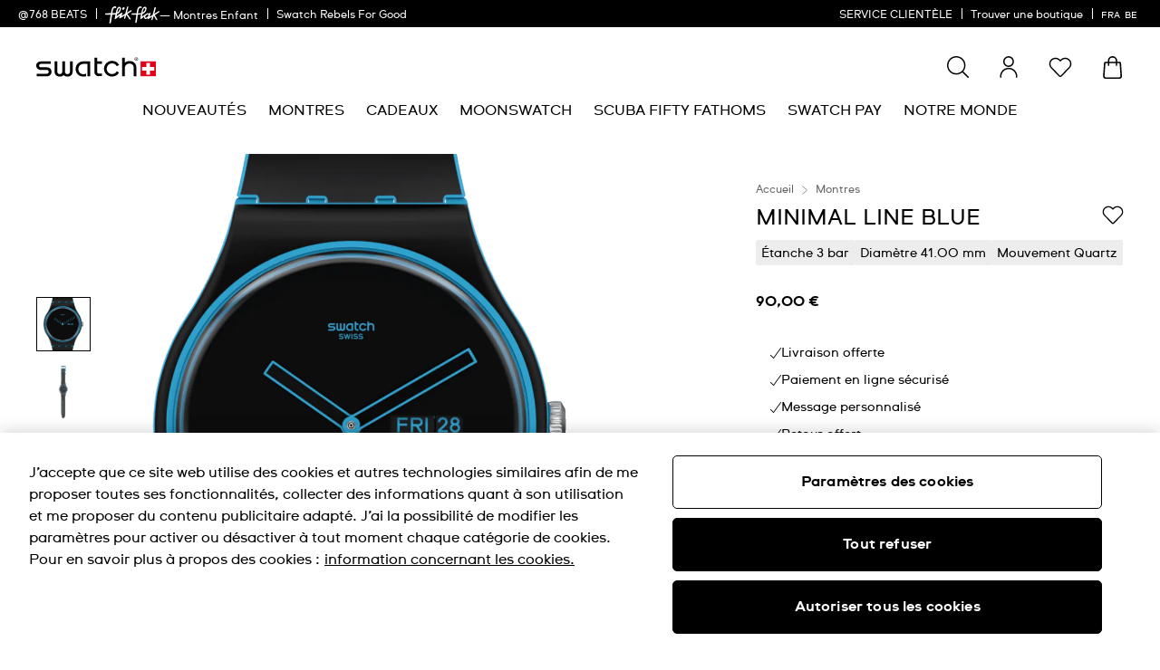

--- FILE ---
content_type: application/javascript
request_url: https://www.swatch.com/Xuf9T5G_0J/mjSW/W9gouV/1S9EhX2LcSrhpkuX/TAtmA10D/Nz4aB/FwfIxsB
body_size: 167476
content:
(function(){if(typeof Array.prototype.entries!=='function'){Object.defineProperty(Array.prototype,'entries',{value:function(){var index=0;const array=this;return {next:function(){if(index<array.length){return {value:[index,array[index++]],done:false};}else{return {done:true};}},[Symbol.iterator]:function(){return this;}};},writable:true,configurable:true});}}());(function(){NA();hpB();NgB();var PM=function(){KY=["\x6c\x65\x6e\x67\x74\x68","\x41\x72\x72\x61\x79","\x63\x6f\x6e\x73\x74\x72\x75\x63\x74\x6f\x72","\x6e\x75\x6d\x62\x65\x72"];};function hpB(){Bp=+ ! +[]+! +[]+! +[]+! +[]+! +[]+! +[]+! +[],rF=! +[]+! +[],fR=[+ ! +[]]+[+[]]-+ ! +[]-+ ! +[],LB=! +[]+! +[]+! +[]+! +[],WB=+ ! +[]+! +[]+! +[]+! +[]+! +[]+! +[],gE=+ ! +[],GO=+ ! +[]+! +[]+! +[]+! +[]+! +[],LE=+ ! +[]+! +[]+! +[],K4=[+ ! +[]]+[+[]]-+ ! +[],cF=[+ ! +[]]+[+[]]-[],zD=+[];}var hV=function(Z3){return nC["Math"]["floor"](nC["Math"]["random"]()*Z3["length"]);};var B9=function(KW,gM){return KW|gM;};var AX=function(xM,El){return xM&El;};var mX=function CN(PN,cW){'use strict';var JX=CN;switch(PN){case lO:{var P9=function(Hh,qh){C9.push(Mm);if(Dn(mg)){for(var kz=Xl;kg(kz,NY);++kz){if(kg(kz,R9)||dM(kz,pJ[nQ])||dM(kz,ON)||dM(kz,Dz)){bl[kz]=pW(Hm);}else{bl[kz]=mg[dM(typeof rQ()[Pl(OJ)],fY([],[][[]]))?rQ()[Pl(Sg)](gN,lY,tM):rQ()[Pl(Xl)](BN,F9,Dn([]))];mg+=nC[rQ()[Pl(mn)].call(null,bg,zm,vn)][rQ()[Pl(P3)](g1,vX,Q3)](kz);}}}var pn=ZW()[I1(Jg)](OJ,J9);for(var IQ=Xl;kg(IQ,Hh[rQ()[Pl(Xl)](BN,F9,N1)]);IQ++){var sm=Hh[rQ()[Pl(Wc)](dH,fr,hK)](IQ);var m8=AX(d0(qh,fw),TI[rQ()[Pl(fd)].apply(null,[JM,Ns,Ew])]());qh*=TI[dM(typeof rQ()[Pl(jt)],fY('',[][[]]))?rQ()[Pl(Sg)].call(null,g0,Xf,IK):rQ()[Pl(Pc)](Y8,Rt,Rc)]();qh&=pJ[k0];qh+=pJ[Wc];qh&=pJ[Sg];var zq=bl[Hh[Ud()[Yd(Xl)](mn,Rd,Dn(Dn([])),Jc,Oj)](IQ)];if(dM(typeof sm[Tv()[Ir(R9)](ZX,R9,Cx,qf)],ZW()[I1(Jb)](Xx,N7))){var Sq=sm[Tv()[Ir(R9)](ZX,R9,Dk,gv)](Xl);if(fH(Sq,R9)&&kg(Sq,pJ[fw])){zq=bl[Sq];}}if(fH(zq,Xl)){var vt=Ak(m8,mg[rQ()[Pl(Xl)](BN,F9,Aw)]);zq+=vt;zq%=mg[dM(typeof rQ()[Pl(Ff)],fY([],[][[]]))?rQ()[Pl(Sg)](Pw,hk,F0):rQ()[Pl(Xl)](BN,F9,Dz)];sm=mg[zq];}pn+=sm;}var pt;return C9.pop(),pt=pn,pt;};var zj=function(Wx){var pr=[0x428a2f98,0x71374491,0xb5c0fbcf,0xe9b5dba5,0x3956c25b,0x59f111f1,0x923f82a4,0xab1c5ed5,0xd807aa98,0x12835b01,0x243185be,0x550c7dc3,0x72be5d74,0x80deb1fe,0x9bdc06a7,0xc19bf174,0xe49b69c1,0xefbe4786,0x0fc19dc6,0x240ca1cc,0x2de92c6f,0x4a7484aa,0x5cb0a9dc,0x76f988da,0x983e5152,0xa831c66d,0xb00327c8,0xbf597fc7,0xc6e00bf3,0xd5a79147,0x06ca6351,0x14292967,0x27b70a85,0x2e1b2138,0x4d2c6dfc,0x53380d13,0x650a7354,0x766a0abb,0x81c2c92e,0x92722c85,0xa2bfe8a1,0xa81a664b,0xc24b8b70,0xc76c51a3,0xd192e819,0xd6990624,0xf40e3585,0x106aa070,0x19a4c116,0x1e376c08,0x2748774c,0x34b0bcb5,0x391c0cb3,0x4ed8aa4a,0x5b9cca4f,0x682e6ff3,0x748f82ee,0x78a5636f,0x84c87814,0x8cc70208,0x90befffa,0xa4506ceb,0xbef9a3f7,0xc67178f2];var Ox=0x6a09e667;var qN=0xbb67ae85;var zv=0x3c6ef372;var q8=0xa54ff53a;var PH=0x510e527f;var Aq=0x9b05688c;var Vx=0x1f83d9ab;var Cb=0x5be0cd19;var Hk=Sf(Wx);var ct=Hk["length"]*8;Hk+=nC["String"]["fromCharCode"](0x80);var Cs=Hk["length"]/4+2;var Kd=nC["Math"]["ceil"](Cs/16);var Qs=new (nC["Array"])(Kd);for(var pw=0;pw<Kd;pw++){Qs[pw]=new (nC["Array"])(16);for(var Xb=0;Xb<16;Xb++){Qs[pw][Xb]=Hk["charCodeAt"](pw*64+Xb*4)<<24|Hk["charCodeAt"](pw*64+Xb*4+1)<<16|Hk["charCodeAt"](pw*64+Xb*4+2)<<8|Hk["charCodeAt"](pw*64+Xb*4+3)<<0;}}var lq=ct/nC["Math"]["pow"](2,32);Qs[Kd-1][14]=nC["Math"]["floor"](lq);Qs[Kd-1][15]=ct;for(var mx=0;mx<Kd;mx++){var gH=new (nC["Array"])(64);var Pq=Ox;var wH=qN;var Tb=zv;var pf=q8;var Cj=PH;var nx=Aq;var Dj=Vx;var p8=Cb;for(var Ht=0;Ht<64;Ht++){var Pd=void 0,Tk=void 0,vc=void 0,Uv=void 0,v0=void 0,p0=void 0;if(Ht<16)gH[Ht]=Qs[mx][Ht];else{Pd=E7(gH[Ht-15],7)^E7(gH[Ht-15],18)^gH[Ht-15]>>>3;Tk=E7(gH[Ht-2],17)^E7(gH[Ht-2],19)^gH[Ht-2]>>>10;gH[Ht]=gH[Ht-16]+Pd+gH[Ht-7]+Tk;}Tk=E7(Cj,6)^E7(Cj,11)^E7(Cj,25);vc=Cj&nx^~Cj&Dj;Uv=p8+Tk+vc+pr[Ht]+gH[Ht];Pd=E7(Pq,2)^E7(Pq,13)^E7(Pq,22);v0=Pq&wH^Pq&Tb^wH&Tb;p0=Pd+v0;p8=Dj;Dj=nx;nx=Cj;Cj=pf+Uv>>>0;pf=Tb;Tb=wH;wH=Pq;Pq=Uv+p0>>>0;}Ox=Ox+Pq;qN=qN+wH;zv=zv+Tb;q8=q8+pf;PH=PH+Cj;Aq=Aq+nx;Vx=Vx+Dj;Cb=Cb+p8;}return [Ox>>24&0xff,Ox>>16&0xff,Ox>>8&0xff,Ox&0xff,qN>>24&0xff,qN>>16&0xff,qN>>8&0xff,qN&0xff,zv>>24&0xff,zv>>16&0xff,zv>>8&0xff,zv&0xff,q8>>24&0xff,q8>>16&0xff,q8>>8&0xff,q8&0xff,PH>>24&0xff,PH>>16&0xff,PH>>8&0xff,PH&0xff,Aq>>24&0xff,Aq>>16&0xff,Aq>>8&0xff,Aq&0xff,Vx>>24&0xff,Vx>>16&0xff,Vx>>8&0xff,Vx&0xff,Cb>>24&0xff,Cb>>16&0xff,Cb>>8&0xff,Cb&0xff];};var tk=function(){var Ib=Xv();var Nq=-1;if(Ib["indexOf"]('Trident/7.0')>-1)Nq=11;else if(Ib["indexOf"]('Trident/6.0')>-1)Nq=10;else if(Ib["indexOf"]('Trident/5.0')>-1)Nq=9;else Nq=0;return Nq>=9;};var sN=function(){var K8=Tf();var pb=nC["Object"]["prototype"]["hasOwnProperty"].call(nC["Navigator"]["prototype"],'mediaDevices');var Jq=nC["Object"]["prototype"]["hasOwnProperty"].call(nC["Navigator"]["prototype"],'serviceWorker');var R8=! !nC["window"]["browser"];var f8=typeof nC["ServiceWorker"]==='function';var gt=typeof nC["ServiceWorkerContainer"]==='function';var jN=typeof nC["frames"]["ServiceWorkerRegistration"]==='function';var Nr=nC["window"]["location"]&&nC["window"]["location"]["protocol"]==='http:';var qd=K8&&(!pb||!Jq||!f8||!R8||!gt||!jN)&&!Nr;return qd;};var Tf=function(){var bf=Xv();var Ls=/(iPhone|iPad).*AppleWebKit(?!.*(Version|CriOS))/i["test"](bf);var Bw=nC["navigator"]["platform"]==='MacIntel'&&nC["navigator"]["maxTouchPoints"]>1&&/(Safari)/["test"](bf)&&!nC["window"]["MSStream"]&&typeof nC["navigator"]["standalone"]!=='undefined';return Ls||Bw;};var ZH=function(rq){var G8=nC["Math"]["floor"](nC["Math"]["random"]()*100000+10000);var fK=nC["String"](rq*G8);var Ic=0;var S8=[];var bc=fK["length"]>=18?true:false;while(S8["length"]<6){S8["push"](nC["parseInt"](fK["slice"](Ic,Ic+2),10));Ic=bc?Ic+3:Ic+2;}var Wv=Ij(S8);return [G8,Wv];};var rK=function(Fc){if(Fc===null||Fc===undefined){return 0;}var jr=function Vs(Ej){return Fc["toLowerCase"]()["includes"](Ej["toLowerCase"]());};var Ix=0;(Sb&&Sb["fields"]||[])["some"](function(Kf){var lH=Kf["type"];var Av=Kf["labels"];if(Av["some"](jr)){Ix=Gk[lH];if(Kf["extensions"]&&Kf["extensions"]["labels"]&&Kf["extensions"]["labels"]["some"](function(Lk){return Fc["toLowerCase"]()["includes"](Lk["toLowerCase"]());})){Ix=Gk[Kf["extensions"]["type"]];}return true;}return false;});return Ix;};var Id=function(nj){if(nj===undefined||nj==null){return false;}var wr=function gs(Gd){return nj["toLowerCase"]()===Gd["toLowerCase"]();};return w0["some"](wr);};var bH=function(Aj){try{var h8=new (nC["Set"])(nC["Object"]["values"](Gk));return Aj["split"](';')["some"](function(rH){var VK=rH["split"](',');var wN=nC["Number"](VK[VK["length"]-1]);return h8["has"](wN);});}catch(sw){return false;}};var Ms=function(Ss){var B7='';var L7=0;if(Ss==null||nC["document"]["activeElement"]==null){return Qb(WB,["elementFullId",B7,"elementIdType",L7]);}var t7=['id','name','for','placeholder','aria-label','aria-labelledby'];t7["forEach"](function(RH){if(!Ss["hasAttribute"](RH)||B7!==''&&L7!==0){return;}var Hc=Ss["getAttribute"](RH);if(B7===''&&(Hc!==null||Hc!==undefined)){B7=Hc;}if(L7===0){L7=rK(Hc);}});return Qb(WB,["elementFullId",B7,"elementIdType",L7]);};var lc=function(Eb){var xc;if(Eb==null){xc=nC["document"]["activeElement"];}else xc=Eb;if(nC["document"]["activeElement"]==null)return -1;var Nj=xc["getAttribute"]('name');if(Nj==null){var Rs=xc["getAttribute"]('id');if(Rs==null)return -1;else return tx(Rs);}return tx(Nj);};var nk=function(Rx){var Hj=-1;var nK=[];if(! !Rx&&typeof Rx==='string'&&Rx["length"]>0){var Fk=Rx["split"](';');if(Fk["length"]>1&&Fk[Fk["length"]-1]===''){Fk["pop"]();}Hj=nC["Math"]["floor"](nC["Math"]["random"]()*Fk["length"]);var Bx=Fk[Hj]["split"](',');for(var vK in Bx){if(!nC["isNaN"](Bx[vK])&&!nC["isNaN"](nC["parseInt"](Bx[vK],10))){nK["push"](Bx[vK]);}}}else{var OK=nC["String"](nb(1,5));var n0='1';var cq=nC["String"](nb(20,70));var gk=nC["String"](nb(100,300));var mK=nC["String"](nb(100,300));nK=[OK,n0,cq,gk,mK];}return [Hj,nK];};var BH=function(jd,px){var X7=typeof jd==='string'&&jd["length"]>0;var W7=!nC["isNaN"](px)&&(nC["Number"](px)===-1||vv()<nC["Number"](px));if(!(X7&&W7)){return false;}var k8='^([a-fA-F0-9]{31,32})$';return jd["search"](k8)!==-1;};var sf=function(Xq,V7,X0){var hd;do{hd=qH(Xp,[Xq,V7]);}while(dM(Ak(hd,X0),Xl));return hd;};var bv=function(n8){var Ad=Tf(n8);C9.push(W8);var Ac=nC[ZW()[I1(tv)].call(null,cH,pz)][x0(typeof Tv()[Ir(Lf)],fY('',[][[]]))?Tv()[Ir(mn)].call(null,Bg,dj,Q3,j7):Tv()[Ir(Pk)](Vw,ON,Dn(Hm),Dn(Dn(Hm)))][Tv()[Ir(Pc)].apply(null,[Ql,pv,Dn(Dn([])),Nx])].call(nC[hs()[jw(j8)].call(null,hK,z0,Pk,Ev,Pc)][Tv()[Ir(mn)].apply(null,[Bg,dj,sK,Dn(Dn(Hm))])],dM(typeof ZW()[I1(sK)],'undefined')?ZW()[I1(Vf)].call(null,nH,fx):ZW()[I1(qf)](U8,Zh));var mf=nC[ZW()[I1(tv)].call(null,cH,pz)][dM(typeof Tv()[Ir(F0)],fY([],[][[]]))?Tv()[Ir(Pk)](gx,kd,ck,Lx):Tv()[Ir(mn)](Bg,dj,fj,O7)][Tv()[Ir(Pc)](Ql,pv,Hm,Pj)].call(nC[hs()[jw(j8)](Cx,z0,Pk,Ev,v8)][Tv()[Ir(mn)].call(null,Bg,dj,Qk,Rd)],x0(typeof rQ()[Pl(jt)],fY([],[][[]]))?rQ()[Pl(hw)].apply(null,[JM,wK,dr]):rQ()[Pl(Sg)](Ob,Nc,p7));var HK=Dn(Dn(nC[ZW()[I1(fw)].call(null,hw,D9)][Tv()[Ir(p7)].call(null,IX,W0,pv,Pc)]));var Mj=dM(typeof nC[dM(typeof ZW()[I1(jt)],fY('',[][[]]))?ZW()[I1(Vf)].apply(null,[XK,gf]):ZW()[I1(Xr)](x8,Uz)],ZW()[I1(Jb)].apply(null,[Xx,fW]));var NK=dM(typeof nC[Tv()[Ir(qK)](TZ,YK,Dn({}),s7)],ZW()[I1(Jb)].apply(null,[Xx,fW]));var Vc=dM(typeof nC[dM(typeof ZW()[I1(O7)],fY([],[][[]]))?ZW()[I1(Vf)](ms,l8):ZW()[I1(F0)](LN,KV)][rQ()[Pl(rs)](pN,dH,vn)],ZW()[I1(Jb)](Xx,fW));var kt=nC[ZW()[I1(fw)](hw,D9)][rQ()[Pl(jK)](GN,f7,df)]&&dM(nC[ZW()[I1(fw)].call(null,hw,D9)][rQ()[Pl(jK)].apply(null,[GN,f7,s7])][x0(typeof Tv()[Ir(jK)],fY('',[][[]]))?Tv()[Ir(Kt)].apply(null,[XQ,Vv,F0,Sg]):Tv()[Ir(Pk)](cr,Dr,Xr,Tr)],dM(typeof rQ()[Pl(Sc)],fY([],[][[]]))?rQ()[Pl(Sg)](bw,Af,nq):rQ()[Pl(Bv)].call(null,V3,Hq,Wc));var Jr=Ad&&(Dn(Ac)||Dn(mf)||Dn(Mj)||Dn(HK)||Dn(NK)||Dn(Vc))&&Dn(kt);var S7;return C9.pop(),S7=Jr,S7;};var Kv=function(xd){C9.push(xK);var Oc;return Oc=qv()[rQ()[Pl(dK)].apply(null,[jV,vn,Hf])](function jv(nf){C9.push(Od);while(pJ[Hm])switch(nf[ZW()[I1(gv)](Ws,S3)]=nf[x0(typeof Tv()[Ir(ck)],fY('',[][[]]))?Tv()[Ir(dK)](dg,Xs,dr,df):Tv()[Ir(Pk)](hj,Pb,v8,bk)]){case Xl:if(fN(x0(typeof Tv()[Ir(qc)],'undefined')?Tv()[Ir(S0)](VP,jK,Aw,t8):Tv()[Ir(Pk)](XK,kK,Lf,Jg),nC[Ud()[Yd(Vf)].apply(null,[Pk,z7,nQ,H7,ON])])){nf[Tv()[Ir(dK)](dg,Xs,ON,Dn(Hm))]=Tr;break;}{var kr;return kr=nf[Of()[jx(j8)](Kk,t8,Wc,Dn({}),Dc)](Of()[jx(Vf)](Aw,O7,Wc,s7,A8),null),C9.pop(),kr;}case Tr:{var kj;return kj=nf[Of()[jx(j8)].call(null,Kk,tM,Wc,ck,Dc)](dM(typeof Of()[jx(j8)],'undefined')?Of()[jx(nQ)].apply(null,[Sk,mn,qr,IK,nc]):Of()[jx(Vf)](Aw,Jg,Wc,nq,A8),nC[Ud()[Yd(Vf)].call(null,Pk,z7,Dz,H7,Pk)][Tv()[Ir(S0)](VP,jK,Dn(Dn(Xl)),Sg)][Tv()[Ir(gx)].call(null,QX,qs,Hm,fw)](xd)),C9.pop(),kj;}case pJ[Jb]:case hs()[jw(Vf)](Lx,Or,Jg,cr,N1):{var Qv;return Qv=nf[Tv()[Ir(Xc)].call(null,TZ,Dx,k0,Rt)](),C9.pop(),Qv;}}C9.pop();},null,null,null,nC[ZW()[I1(kk)](Sc,k7)]),C9.pop(),Oc;};var xk=function(){if(Dn([])){}else if(Dn(gE)){}else if(Dn(Dn(gE))){return function Vq(TK){C9.push(Zk);var Ft=Ak(TK[rQ()[Pl(Nx)](Tc,IK,zm)],pJ[hK]);var C7=Ft;var qt=nC[rQ()[Pl(t8)](jf,pv,Rd)](nC[rQ()[Pl(mn)](c8,zm,Pk)][rQ()[Pl(P3)](kf,vX,Dn(Dn(Hm)))](bN),mn);for(var Md=Xl;kg(Md,k0);Md++){var Qx=Ak(nC[rQ()[Pl(t8)](jf,pv,Dn(Dn(Xl)))](Gx(Ft,nC[ZW()[I1(k0)](Xw,Mc)][rQ()[Pl(p7)](Z1,Jg,c7)](mn,Md)),pJ[P3]),mn);var OH=fY(Qx,pJ[Hm]);var R7=G0(Qx);C7=R7(C7,OH);}var Kx;return Kx=st(C7,qt)[x0(typeof ZW()[I1(Rt)],fY('',[][[]]))?ZW()[I1(zm)](Gb,zg):ZW()[I1(Vf)](zk,vn)](),C9.pop(),Kx;};}else{}};var Db=function(){C9.push(bK);try{var GH=C9.length;var B0=Dn(gE);var wt=xw();var dk=Zr()[Tv()[Ir(F0)](Qf,Jb,ON,Xr)](new (nC[rQ()[Pl(sK)](M7,O7,O7)])(rQ()[Pl(s7)].call(null,Xz,Yq,Aw),Tv()[Ir(hw)].apply(null,[Bg,hf,dK,Sg])),ZW()[I1(hw)](Sd,Vz));var Ds=xw();var gq=st(Ds,wt);var tf;return tf=Qb(WB,[Tv()[Ir(g8)].apply(null,[xv,Cx,qf,Pc]),dk,Tv()[Ir(j7)](Fl,Nx,bk,vj),gq]),C9.pop(),tf;}catch(lb){C9.splice(st(GH,Hm),Infinity,bK);var jj;return C9.pop(),jj={},jj;}C9.pop();};var Zr=function(){C9.push(Mf);var lt=nC[rQ()[Pl(Kt)](Ll,Kq,dK)][rQ()[Pl(S0)](Am,Uw,tv)]?nC[rQ()[Pl(Kt)](Ll,Kq,Jg)][rQ()[Pl(S0)](Am,Uw,qc)]:pW(Hm);var P7=nC[rQ()[Pl(Kt)](Ll,Kq,sv)][ZW()[I1(rs)](xs,kx)]?nC[rQ()[Pl(Kt)].call(null,Ll,Kq,Ff)][ZW()[I1(rs)](xs,kx)]:pW(Hm);var nt=nC[Ud()[Yd(Vf)].apply(null,[Pk,z7,mt,Xw,Xc])][dM(typeof ZW()[I1(Ov)],'undefined')?ZW()[I1(Vf)](Zb,Pf):ZW()[I1(jK)](cs,hx)]?nC[Ud()[Yd(Vf)](Pk,z7,tM,Xw,Lf)][x0(typeof ZW()[I1(g8)],fY('',[][[]]))?ZW()[I1(jK)].call(null,cs,hx):ZW()[I1(Vf)](Ax,l0)]:pW(Hm);var Bk=nC[Ud()[Yd(Vf)](Pk,z7,Jg,Xw,Aw)][ZW()[I1(Bv)](Hr,Uf)]?nC[Ud()[Yd(Vf)].apply(null,[Pk,z7,Dn([]),Xw,qf])][ZW()[I1(Bv)].apply(null,[Hr,Uf])]():pW(TI[rQ()[Pl(Pj)](Cf,fd,Wc)]());var If=nC[Ud()[Yd(Vf)](Pk,z7,mn,Xw,Vf)][rQ()[Pl(gx)](js,Ok,Dn(Dn({})))]?nC[dM(typeof Ud()[Yd(k0)],fY([],[][[]]))?Ud()[Yd(fw)](fx,Bb,rs,hw,S0):Ud()[Yd(Vf)].apply(null,[Pk,z7,Dn([]),Xw,Pj])][rQ()[Pl(gx)](js,Ok,qf)]:pW(pJ[Hm]);var Td=pW(pJ[Hm]);var Lw=[ZW()[I1(Jg)](OJ,Oq),Td,dM(typeof hs()[jw(Wc)],fY([],[][[]]))?hs()[jw(Hm)].apply(null,[x8,Yc,Zq,Hr,dK]):hs()[jw(c7)].call(null,Dn(Hm),nc,Jg,QK,qf),qH(DC,[]),qH(N2,[]),qH(W2,[]),Dq(GI,[]),qH(WE,[]),qH(cD,[]),lt,P7,nt,Bk,If];var H8;return H8=Lw[x0(typeof Of()[jx(tv)],fY(ZW()[I1(Jg)](OJ,Oq),[][[]]))?Of()[jx(Jg)](ms,S0,nQ,Dn(Dn(Xl)),ls):Of()[jx(nQ)].apply(null,[Pv,O7,vd,Rt,vr])](x0(typeof rQ()[Pl(Wc)],fY('',[][[]]))?rQ()[Pl(vj)](Yv,Hf,Dn([])):rQ()[Pl(Sg)].call(null,wq,QK,Dn({}))),C9.pop(),H8;};var lv=function(){C9.push(Gj);var ww;return ww=Dq(fZ,[nC[ZW()[I1(fw)].apply(null,[hw,hJ])]]),C9.pop(),ww;};var Lc=function(){var FK=[zs,hq];var rd=bq(tw);C9.push(Jb);if(x0(rd,Dn([]))){try{var cx=C9.length;var pK=Dn([]);var O8=nC[x0(typeof Tv()[Ir(c7)],'undefined')?Tv()[Ir(IH)].apply(null,[J8,Hs,Tr,g8]):Tv()[Ir(Pk)].apply(null,[xf,Xj,Rc,j7])](rd)[ZW()[I1(fd)](Xk,ms)](dM(typeof ZW()[I1(UH)],fY('',[][[]]))?ZW()[I1(Vf)].call(null,J0,Kr):ZW()[I1(wj)](kq,Y0));if(fH(O8[dM(typeof rQ()[Pl(zm)],'undefined')?rQ()[Pl(Sg)].apply(null,[G7,Ed,nw]):rQ()[Pl(Xl)].call(null,T0,F9,Wc)],nQ)){var wc=nC[rQ()[Pl(t8)].call(null,Pc,pv,c7)](O8[Tr],mn);wc=nC[rQ()[Pl(vn)](Fw,rw,sv)](wc)?zs:wc;FK[Xl]=wc;}}catch(rr){C9.splice(st(cx,Hm),Infinity,Jb);}}var vN;return C9.pop(),vN=FK,vN;};var Ks=function(){C9.push(Wf);var dx=[pW(TI[rQ()[Pl(Pj)](BJ,fd,Dn({}))]()),pW(Hm)];var Hw=bq(Fq);if(x0(Hw,Dn({}))){try{var mH=C9.length;var zK=Dn(gE);var U7=nC[Tv()[Ir(IH)](l9,Hs,t8,x8)](Hw)[ZW()[I1(fd)](Xk,C0)](ZW()[I1(wj)](kq,gP));if(fH(U7[rQ()[Pl(Xl)].call(null,Rf,F9,Aw)],nQ)){var Rv=nC[dM(typeof rQ()[Pl(P3)],'undefined')?rQ()[Pl(Sg)].apply(null,[Tq,Hq,kk]):rQ()[Pl(t8)](Mw,pv,LN)](U7[TI[rQ()[Pl(Pj)](BJ,fd,gv)]()],mn);var rv=nC[rQ()[Pl(t8)](Mw,pv,mt)](U7[pJ[Jb]],mn);Rv=nC[rQ()[Pl(vn)].call(null,xR,rw,s7)](Rv)?pW(Hm):Rv;rv=nC[rQ()[Pl(vn)](xR,rw,Dn(Xl))](rv)?pW(Hm):rv;dx=[rv,Rv];}}catch(Yb){C9.splice(st(mH,Hm),Infinity,Wf);}}var cc;return C9.pop(),cc=dx,cc;};var vH=function(){C9.push(Dd);var Rj=ZW()[I1(Jg)](OJ,G3);var jq=bq(Fq);if(jq){try{var Yr=C9.length;var Uk=Dn(Dn(zD));var Tx=nC[Tv()[Ir(IH)](HF,Hs,x8,Cx)](jq)[ZW()[I1(fd)].call(null,Xk,kN)](ZW()[I1(wj)](kq,EM));Rj=Tx[Xl];}catch(SK){C9.splice(st(Yr,Hm),Infinity,Dd);}}var DH;return C9.pop(),DH=Rj,DH;};var vq=function(){C9.push(jf);var Fv=bq(Fq);if(Fv){try{var RK=C9.length;var L8=Dn(gE);var pk=nC[Tv()[Ir(IH)].apply(null,[W8,Hs,Dn(Dn([])),jK])](Fv)[ZW()[I1(fd)].apply(null,[Xk,Sw])](ZW()[I1(wj)].apply(null,[kq,PV]));if(fH(pk[rQ()[Pl(Xl)](cN,F9,bN)],fw)){var Qr=nC[rQ()[Pl(t8)](lk,pv,p7)](pk[Sg],mn);var Qc;return Qc=nC[dM(typeof rQ()[Pl(F8)],fY([],[][[]]))?rQ()[Pl(Sg)](O0,Dk,Wc):rQ()[Pl(vn)].apply(null,[Q4,rw,Wc])](Qr)||dM(Qr,pW(pJ[Hm]))?pW(TI[rQ()[Pl(Pj)](XK,fd,nQ)]()):Qr,C9.pop(),Qc;}}catch(zH){C9.splice(st(RK,Hm),Infinity,jf);var xq;return C9.pop(),xq=pW(Hm),xq;}}var tq;return C9.pop(),tq=pW(Hm),tq;};var pH=function(){var r7=bq(Fq);C9.push(sH);if(r7){try{var zt=C9.length;var Zx=Dn(Dn(zD));var bs=nC[Tv()[Ir(IH)].call(null,Sh,Hs,Xc,Bv)](r7)[ZW()[I1(fd)].apply(null,[Xk,fJ])](ZW()[I1(wj)].apply(null,[kq,Al]));if(dM(bs[rQ()[Pl(Xl)](Ph,F9,Lf)],fw)){var Yf;return C9.pop(),Yf=bs[Wc],Yf;}}catch(Ur){C9.splice(st(zt,Hm),Infinity,sH);var dN;return C9.pop(),dN=null,dN;}}var T7;return C9.pop(),T7=null,T7;};var Lj=function(lf,wk){C9.push(mb);for(var sx=Xl;kg(sx,wk[rQ()[Pl(Xl)](nl,F9,Dz)]);sx++){var Ow=wk[sx];Ow[Tv()[Ir(IK)](Rk,Yt,O7,Q8)]=Ow[Tv()[Ir(IK)](Rk,Yt,c7,df)]||Dn(Dn(zD));Ow[ZW()[I1(hK)].apply(null,[zw,zV])]=Dn(zD);if(fN(ZW()[I1(IK)].apply(null,[Ok,CX]),Ow))Ow[Tv()[Ir(vj)].apply(null,[Pb,Qq,pv,fd])]=Dn(Dn([]));nC[ZW()[I1(tv)](cH,l8)][ZW()[I1(Ff)](V8,BV)](lf,Sx(Ow[Ud()[Yd(OJ)].call(null,Jg,Jv,Yq,Jk,Pj)]),Ow);}C9.pop();};var mq=function(jc,rk,Os){C9.push(Fr);if(rk)Lj(jc[Tv()[Ir(mn)].apply(null,[wv,dj,Q3,Pk])],rk);if(Os)Lj(jc,Os);nC[ZW()[I1(tv)].call(null,cH,I8)][ZW()[I1(Ff)](V8,Tt)](jc,Tv()[Ir(mn)].apply(null,[wv,dj,Dn(Dn({})),bk]),Qb(WB,[Tv()[Ir(vj)](gj,Qq,ck,Dn([])),Dn(Dn(zD))]));var Uc;return C9.pop(),Uc=jc,Uc;};var Sx=function(kw){C9.push(Zs);var Dt=zr(kw,dM(typeof hs()[jw(Hm)],'undefined')?hs()[jw(Hm)](Dn(Xl),BK,I0,Qt,Hm):hs()[jw(Jg)](Dz,O7,Wc,Hx,UH));var l7;return l7=mj(x0(typeof ZW()[I1(Cc)],'undefined')?ZW()[I1(pv)](HN,Rq):ZW()[I1(Vf)](Nd,tH),Wk(Dt))?Dt:nC[rQ()[Pl(mn)].call(null,Gs,zm,fj)](Dt),C9.pop(),l7;};var zr=function(Sj,Mt){C9.push(Pj);if(q7(Tv()[Ir(fd)].apply(null,[Pb,z0,R9,Dn(Hm)]),Wk(Sj))||Dn(Sj)){var ps;return C9.pop(),ps=Sj,ps;}var Ct=Sj[nC[ZW()[I1(j8)].apply(null,[bN,Yx])][Tv()[Ir(ft)](Jj,vj,hw,mt)]];if(x0(J7(Xl),Ct)){var d7=Ct.call(Sj,Mt||Of()[jx(Xl)](Hx,hw,Sg,Wc,Fs));if(q7(x0(typeof Tv()[Ir(Qk)],fY('',[][[]]))?Tv()[Ir(fd)](Pb,z0,Vf,kk):Tv()[Ir(Pk)].call(null,Zf,qj,Jb,p7),Wk(d7))){var Df;return C9.pop(),Df=d7,Df;}throw new (nC[rQ()[Pl(OJ)](tH,Pk,sv)])(rQ()[Pl(Jx)].apply(null,[Kg,ws,OJ]));}var Gw;return Gw=(dM(hs()[jw(Jg)](Dn(Dn([])),O7,Wc,ZK,s7),Mt)?nC[rQ()[Pl(mn)].apply(null,[cv,zm,Q3])]:nC[fq()[Vt(Jg)](x8,Wc,Zb,ON,Ov,bN)])(Sj),C9.pop(),Gw;};var VH=function(nv){if(Dn(nv)){Fj=j7;rt=W0;hH=Pc;ss=pJ[ck];WK=jt;Xt=jt;mw=pJ[ck];FH=pJ[ck];qk=jt;}};var dc=function(){C9.push(fx);fv=ZW()[I1(Jg)](OJ,qJ);Qw=Xl;gw=Xl;xr=pJ[Jg];sq=ZW()[I1(Jg)](OJ,qJ);Vj=Xl;Zj=Xl;Mk=Xl;Es=ZW()[I1(Jg)](OJ,qJ);Bt=pJ[Jg];Ps=Xl;C9.pop();At=Xl;Uq=pJ[Jg];rj=Xl;K0=Xl;};var Ts=function(){cf=Xl;C9.push(Dc);E0=x0(typeof ZW()[I1(bk)],'undefined')?ZW()[I1(Jg)](OJ,qm):ZW()[I1(Vf)].apply(null,[Xk,Hv]);Zc={};M0=ZW()[I1(Jg)](OJ,qm);C9.pop();XH=pJ[Jg];xj=Xl;};var vs=function(AK,Ux,D8){C9.push(Vk);try{var Tw=C9.length;var CK=Dn([]);var Bs=Xl;var vw=Dn([]);if(x0(Ux,pJ[Hm])&&fH(gw,hH)){if(Dn(wf[rQ()[Pl(v7)].apply(null,[Mr,Br,Xr])])){vw=Dn(Dn([]));wf[rQ()[Pl(v7)].apply(null,[Mr,Br,hK])]=Dn(zD);}var Yw;return Yw=Qb(WB,[x0(typeof rQ()[Pl(LN)],'undefined')?rQ()[Pl(Cc)](WW,Dv,LN):rQ()[Pl(Sg)].apply(null,[Mx,YK,jH]),Bs,Tv()[Ir(Lq)](kP,z7,vj,j0),vw,rQ()[Pl(sr)].call(null,X1,Is,rs),Qw]),C9.pop(),Yw;}if(dM(Ux,Hm)&&kg(Qw,rt)||x0(Ux,Hm)&&kg(gw,hH)){var dv=AK?AK:nC[ZW()[I1(fw)](hw,KX)][rQ()[Pl(F8)](Jf,Eq,R9)];var f0=pW(Hm);var mr=pW(Hm);if(dv&&dv[hs()[jw(jt)].apply(null,[ON,x8,k0,hv,pv])]&&dv[rQ()[Pl(JK)](Og,bx,Dn({}))]){f0=nC[ZW()[I1(k0)].apply(null,[Xw,I2])][dM(typeof rQ()[Pl(Bv)],'undefined')?rQ()[Pl(Sg)].apply(null,[zd,g8,Dn(Dn([]))]):rQ()[Pl(F0)](DV,tv,Dn(Dn(Hm)))](dv[hs()[jw(jt)].apply(null,[Nx,x8,k0,hv,mt])]);mr=nC[dM(typeof ZW()[I1(OJ)],fY('',[][[]]))?ZW()[I1(Vf)].apply(null,[Pj,Dv]):ZW()[I1(k0)](Xw,I2)][rQ()[Pl(F0)](DV,tv,jK)](dv[rQ()[Pl(JK)](Og,bx,Dn([]))]);}else if(dv&&dv[Tv()[Ir(jk)](Ph,tr,Qk,gx)]&&dv[ZW()[I1(Jx)](DK,dY)]){f0=nC[dM(typeof ZW()[I1(Q3)],fY('',[][[]]))?ZW()[I1(Vf)](wd,Wb):ZW()[I1(k0)](Xw,I2)][rQ()[Pl(F0)].apply(null,[DV,tv,Ew])](dv[Tv()[Ir(jk)].apply(null,[Ph,tr,Lx,Dn(Dn({}))])]);mr=nC[ZW()[I1(k0)].apply(null,[Xw,I2])][rQ()[Pl(F0)].call(null,DV,tv,Wc)](dv[ZW()[I1(Jx)].apply(null,[DK,dY])]);}var LH=dv[Tv()[Ir(Cv)].call(null,Cm,Dz,sK,xt)];if(mj(LH,null))LH=dv[rQ()[Pl(zw)](EV,Oj,Lx)];var Q0=lc(LH);Bs=st(xw(),D8);var C8=ZW()[I1(Jg)].apply(null,[OJ,FT])[Tv()[Ir(Gr)].call(null,rc,Xk,Dn(Dn({})),S0)](Uq,fq()[Vt(tv)](jt,Hm,Pf,Nx,U0,P3))[Tv()[Ir(Gr)].apply(null,[rc,Xk,Rc,c7])](Ux,fq()[Vt(tv)].apply(null,[zm,Hm,Pf,nw,U0,sK]))[Tv()[Ir(Gr)].apply(null,[rc,Xk,Dn(Dn({})),Qk])](Bs,fq()[Vt(tv)].apply(null,[mt,Hm,Pf,ck,U0,qc]))[Tv()[Ir(Gr)].call(null,rc,Xk,Dn(Dn([])),hw)](f0,fq()[Vt(tv)](jK,Hm,Pf,Yj,U0,vj))[Tv()[Ir(Gr)](rc,Xk,Jb,tv)](mr);if(x0(Ux,pJ[Hm])){C8=ZW()[I1(Jg)].apply(null,[OJ,FT])[Tv()[Ir(Gr)](rc,Xk,Xl,Dn(Xl))](C8,x0(typeof fq()[Vt(Jg)],fY(ZW()[I1(Jg)](OJ,FT),[][[]]))?fq()[Vt(tv)](Hm,Hm,Pf,ON,U0,Hm):fq()[Vt(Ff)].call(null,Xl,b8,Zw,ON,O0,Sc))[Tv()[Ir(Gr)](rc,Xk,N1,gv)](Q0);var N0=q7(typeof dv[Tv()[Ir(Dx)](Sz,kH,fj,Us)],dM(typeof ZW()[I1(Gr)],'undefined')?ZW()[I1(Vf)].apply(null,[Gc,Cq]):ZW()[I1(c7)].call(null,Kt,O9))?dv[dM(typeof Tv()[Ir(df)],fY('',[][[]]))?Tv()[Ir(Pk)](hk,r0,sv,Nx):Tv()[Ir(Dx)](Sz,kH,Dn(Dn([])),k0)]:dv[dM(typeof Tv()[Ir(Us)],fY([],[][[]]))?Tv()[Ir(Pk)](ls,Wt,Lx,mt):Tv()[Ir(Is)](FP,Jv,Dn({}),Cx)];if(q7(N0,null)&&x0(N0,pJ[Hm]))C8=ZW()[I1(Jg)](OJ,FT)[Tv()[Ir(Gr)](rc,Xk,Rt,Dn([]))](C8,fq()[Vt(tv)](hw,Hm,Pf,g8,U0,fj))[Tv()[Ir(Gr)](rc,Xk,ck,jt)](N0);}if(q7(typeof dv[Of()[jx(OJ)](Oj,OJ,Pk,j0,F7)],ZW()[I1(c7)](Kt,O9))&&dM(dv[Of()[jx(OJ)].call(null,Oj,Xl,Pk,Dn({}),F7)],Dn({})))C8=ZW()[I1(Jg)].apply(null,[OJ,FT])[Tv()[Ir(Gr)](rc,Xk,c7,Gr)](C8,rQ()[Pl(IH)](qX,Af,P3));C8=ZW()[I1(Jg)].apply(null,[OJ,FT])[Tv()[Ir(Gr)](rc,Xk,Hf,O7)](C8,rQ()[Pl(vj)].apply(null,[F2,Hf,Hf]));xr=fY(fY(fY(fY(fY(xr,Uq),Ux),Bs),f0),mr);fv=fY(fv,C8);}if(dM(Ux,Hm))Qw++;else gw++;Uq++;var Tj;return Tj=Qb(WB,[rQ()[Pl(Cc)](WW,Dv,fw),Bs,Tv()[Ir(Lq)].apply(null,[kP,z7,gx,Dn({})]),vw,rQ()[Pl(sr)].call(null,X1,Is,Dn(Dn({}))),Qw]),C9.pop(),Tj;}catch(Y7){C9.splice(st(Tw,Hm),Infinity,Vk);}C9.pop();};var QH=function(Rw,ht,Ek){C9.push(mk);try{var Jw=C9.length;var Bj=Dn({});var As=Rw?Rw:nC[x0(typeof ZW()[I1(Sg)],fY('',[][[]]))?ZW()[I1(fw)](hw,YX):ZW()[I1(Vf)](JH,JK)][rQ()[Pl(F8)](M7,Eq,ck)];var ld=Xl;var dq=pW(TI[rQ()[Pl(Pj)].apply(null,[q0,fd,p7])]());var hb=pJ[Hm];var Uj=Dn({});if(fH(XH,Fj)){if(Dn(wf[rQ()[Pl(v7)].call(null,kv,Br,Qk)])){Uj=Dn(Dn({}));wf[rQ()[Pl(v7)].apply(null,[kv,Br,Dn(Dn(Xl))])]=Dn(Dn({}));}var bd;return bd=Qb(WB,[rQ()[Pl(Cc)].call(null,Ab,Dv,Dn(Xl)),ld,Ud()[Yd(Jb)].call(null,Tr,YH,Rc,bw,Sg),dq,Tv()[Ir(Lq)](fh,z7,Dn([]),Q3),Uj]),C9.pop(),bd;}if(kg(XH,Fj)&&As&&x0(As[ZW()[I1(Mf)].call(null,Xl,MN)],undefined)){dq=As[ZW()[I1(Mf)].apply(null,[Xl,MN])];var M8=As[hs()[jw(Jb)](Xl,ft,fw,Sr,Lf)];var tj=As[rQ()[Pl(Js)].apply(null,[x7,A0,Sg])]?Hm:Xl;var D0=As[hs()[jw(hK)](Kt,Iq,Sg,Sr,j0)]?Hm:Xl;var Hd=As[rQ()[Pl(ft)].call(null,rf,PK,p7)]?Hm:pJ[Jg];var Ot=As[ZW()[I1(Wd)](m7,pN)]?Hm:Xl;var dd=fY(fY(fY(D7(tj,pJ[Tr]),D7(D0,nQ)),D7(Hd,Tr)),Ot);ld=st(xw(),Ek);var KH=lc(null);var Jd=Xl;if(M8&&dq){if(x0(M8,Xl)&&x0(dq,Xl)&&x0(M8,dq))dq=pW(Hm);else dq=x0(dq,Xl)?dq:M8;}if(dM(D0,pJ[Jg])&&dM(Hd,TI[ZW()[I1(Pc)].call(null,K7,Mz)]())&&dM(Ot,Xl)&&zc(dq,R9)){if(dM(ht,pJ[Jb])&&fH(dq,R9)&&GK(dq,ws))dq=pW(Tr);else if(fH(dq,Dk)&&GK(dq,x8))dq=pW(Jg);else if(fH(dq,F8)&&GK(dq,Cv))dq=pW(nQ);else dq=pW(Tr);}if(x0(KH,Ut)){Lr=Xl;Ut=KH;}else Lr=fY(Lr,Hm);var Bq=md(dq);if(dM(Bq,Xl)){var Z0=(x0(typeof ZW()[I1(Js)],fY([],[][[]]))?ZW()[I1(Jg)](OJ,vM):ZW()[I1(Vf)].apply(null,[w7,Cx]))[Tv()[Ir(Gr)](Nw,Xk,Dn(Xl),Kt)](XH,fq()[Vt(tv)].apply(null,[Rc,Hm,b7,Xc,U0,Pc]))[Tv()[Ir(Gr)](Nw,Xk,ck,hK)](ht,fq()[Vt(tv)](hK,Hm,b7,Dn(Dn(Hm)),U0,cH))[Tv()[Ir(Gr)](Nw,Xk,nq,O7)](ld,x0(typeof fq()[Vt(Ff)],'undefined')?fq()[Vt(tv)].apply(null,[hw,Hm,b7,Dn(Dn(Hm)),U0,Sg]):fq()[Vt(Ff)](Jg,Ck,Kc,bk,sj,vj))[Tv()[Ir(Gr)](Nw,Xk,Sc,Vf)](dq,x0(typeof fq()[Vt(nQ)],fY([],[][[]]))?fq()[Vt(tv)].apply(null,[fw,Hm,b7,bN,U0,gd]):fq()[Vt(Ff)](Q3,H0,Lx,s7,Vr,j8))[Tv()[Ir(Gr)](Nw,Xk,P3,Aw)](Jd,x0(typeof fq()[Vt(Ff)],fY([],[][[]]))?fq()[Vt(tv)].call(null,Yq,Hm,b7,Dn([]),U0,Oj):fq()[Vt(Ff)](Hm,kd,Kj,Jg,CH,fj))[dM(typeof Tv()[Ir(Pc)],fY('',[][[]]))?Tv()[Ir(Pk)].apply(null,[vr,Kw,Dn([]),gr]):Tv()[Ir(Gr)](Nw,Xk,tM,O7)](dd,fq()[Vt(tv)].call(null,j0,Hm,b7,j0,U0,Hm))[Tv()[Ir(Gr)](Nw,Xk,bN,S0)](KH);if(x0(typeof As[Of()[jx(OJ)](Oj,Jg,Pk,bN,b0)],ZW()[I1(c7)].call(null,Kt,hX))&&dM(As[Of()[jx(OJ)].apply(null,[Oj,Lx,Pk,Rc,b0])],Dn({})))Z0=ZW()[I1(Jg)].apply(null,[OJ,vM])[Tv()[Ir(Gr)].apply(null,[Nw,Xk,Dn(Hm),Ff])](Z0,ZW()[I1(v7)](Tr,b8));Z0=ZW()[I1(Jg)](OJ,vM)[x0(typeof Tv()[Ir(Vf)],'undefined')?Tv()[Ir(Gr)].call(null,Nw,Xk,qK,Q8):Tv()[Ir(Pk)].call(null,bj,Bd,Dn([]),Jb)](Z0,rQ()[Pl(vj)](Bm,Hf,Dk));M0=fY(M0,Z0);xj=fY(fY(fY(fY(fY(fY(xj,XH),ht),ld),dq),dd),KH);}else hb=pJ[Jg];}if(hb&&As&&As[ZW()[I1(Mf)].apply(null,[Xl,MN])]){XH++;}var gc;return gc=Qb(WB,[dM(typeof rQ()[Pl(jt)],fY('',[][[]]))?rQ()[Pl(Sg)](Ef,gb,Dn(Dn(Xl))):rQ()[Pl(Cc)](Ab,Dv,Dn(Dn(Hm))),ld,Ud()[Yd(Jb)](Tr,YH,g8,bw,Gr),dq,Tv()[Ir(Lq)].apply(null,[fh,z7,Mq,Yt]),Uj]),C9.pop(),gc;}catch(Iw){C9.splice(st(Jw,Hm),Infinity,mk);}C9.pop();};var Px=function(A7,Yk,vk,cK,Iv){C9.push(zx);try{var qx=C9.length;var nd=Dn({});var Sv=Dn(gE);var pq=pJ[Jg];var m0=dM(typeof rQ()[Pl(Rd)],fY([],[][[]]))?rQ()[Pl(Sg)](Er,MK,cH):rQ()[Pl(Hm)](TX,g7,Dz);var rx=vk;var N8=cK;if(dM(Yk,Hm)&&kg(Bt,Xt)||x0(Yk,Hm)&&kg(Ps,mw)){var lx=A7?A7:nC[ZW()[I1(fw)].apply(null,[hw,Sn])][rQ()[Pl(F8)](B8,Eq,Dn(Dn({})))];var n7=pW(Hm),Zv=pW(pJ[Hm]);if(lx&&lx[x0(typeof hs()[jw(j8)],fY([],[][[]]))?hs()[jw(jt)].apply(null,[Rd,x8,k0,Qj,Nx]):hs()[jw(Hm)].call(null,fd,LN,ff,Xw,Kt)]&&lx[rQ()[Pl(JK)](Zd,bx,Yq)]){n7=nC[ZW()[I1(k0)](Xw,N7)][rQ()[Pl(F0)](xN,tv,gd)](lx[hs()[jw(jt)].call(null,g8,x8,k0,Qj,Xc)]);Zv=nC[dM(typeof ZW()[I1(mt)],fY('',[][[]]))?ZW()[I1(Vf)].call(null,lK,R0):ZW()[I1(k0)](Xw,N7)][x0(typeof rQ()[Pl(UH)],'undefined')?rQ()[Pl(F0)](xN,tv,Pj):rQ()[Pl(Sg)](WH,cw,tv)](lx[rQ()[Pl(JK)](Zd,bx,bN)]);}else if(lx&&lx[Tv()[Ir(jk)].call(null,Rr,tr,jK,Dn({}))]&&lx[ZW()[I1(Jx)](DK,mv)]){n7=nC[ZW()[I1(k0)](Xw,N7)][rQ()[Pl(F0)].apply(null,[xN,tv,c7])](lx[Tv()[Ir(jk)].apply(null,[Rr,tr,tv,xt])]);Zv=nC[ZW()[I1(k0)].apply(null,[Xw,N7])][dM(typeof rQ()[Pl(F0)],'undefined')?rQ()[Pl(Sg)](Bf,Rd,nq):rQ()[Pl(F0)](xN,tv,R9)](lx[ZW()[I1(Jx)].call(null,DK,mv)]);}else if(lx&&lx[dM(typeof Tv()[Ir(Rt)],'undefined')?Tv()[Ir(Pk)](Rb,Zd,fj,Mq):Tv()[Ir(ws)](jE,zm,dr,hK)]&&dM(Nt(lx[Tv()[Ir(ws)](jE,zm,Dn(Xl),Gr)]),Tv()[Ir(fd)].call(null,Bl,z0,hK,jK))){if(zc(lx[Tv()[Ir(ws)].call(null,jE,zm,Sg,j0)][rQ()[Pl(Xl)](Vd,F9,zm)],Xl)){var Xd=lx[Tv()[Ir(ws)].apply(null,[jE,zm,nq,Jb])][Xl];if(Xd&&Xd[hs()[jw(jt)](Dn({}),x8,k0,Qj,nQ)]&&Xd[rQ()[Pl(JK)].call(null,Zd,bx,Dn(Dn(Hm)))]){n7=nC[ZW()[I1(k0)].apply(null,[Xw,N7])][rQ()[Pl(F0)](xN,tv,Xl)](Xd[dM(typeof hs()[jw(j8)],'undefined')?hs()[jw(Hm)].apply(null,[Dn([]),NH,wv,kq,Ov]):hs()[jw(jt)].call(null,gd,x8,k0,Qj,Vf)]);Zv=nC[ZW()[I1(k0)].apply(null,[Xw,N7])][rQ()[Pl(F0)].call(null,xN,tv,bN)](Xd[rQ()[Pl(JK)](Zd,bx,Gr)]);}else if(Xd&&Xd[Tv()[Ir(jk)](Rr,tr,p7,Rt)]&&Xd[ZW()[I1(Jx)](DK,mv)]){n7=nC[ZW()[I1(k0)](Xw,N7)][rQ()[Pl(F0)].call(null,xN,tv,fd)](Xd[Tv()[Ir(jk)](Rr,tr,Dn(Xl),Yj)]);Zv=nC[ZW()[I1(k0)](Xw,N7)][dM(typeof rQ()[Pl(vj)],fY('',[][[]]))?rQ()[Pl(Sg)].call(null,Cr,Lv,nq):rQ()[Pl(F0)](xN,tv,qK)](Xd[ZW()[I1(Jx)].apply(null,[DK,mv])]);}m0=ZW()[I1(Xl)](Ed,TH);}else{Sv=Dn(Dn({}));}}if(Dn(Sv)){pq=st(xw(),Iv);var UK=ZW()[I1(Jg)](OJ,tp)[Tv()[Ir(Gr)](bw,Xk,IK,t8)](K0,dM(typeof fq()[Vt(mn)],fY(ZW()[I1(Jg)](OJ,tp),[][[]]))?fq()[Vt(Ff)].apply(null,[Dn(Dn([])),E8,Ar,df,qq,rs]):fq()[Vt(tv)](dr,Hm,V0,Lx,U0,k0))[Tv()[Ir(Gr)](bw,Xk,x8,Tr)](Yk,fq()[Vt(tv)](Pc,Hm,V0,Bv,U0,Xc))[Tv()[Ir(Gr)](bw,Xk,OJ,Pk)](pq,fq()[Vt(tv)](bN,Hm,V0,Ew,U0,cH))[Tv()[Ir(Gr)].call(null,bw,Xk,pv,Dn(Dn({})))](n7,fq()[Vt(tv)].apply(null,[Kt,Hm,V0,Dn([]),U0,jH]))[Tv()[Ir(Gr)](bw,Xk,Dn(Xl),Dn(Dn(Hm)))](Zv,dM(typeof fq()[Vt(IK)],'undefined')?fq()[Vt(Ff)](N1,rc,ks,Qk,HH,j8):fq()[Vt(tv)].call(null,bN,Hm,V0,qf,U0,Gr))[Tv()[Ir(Gr)](bw,Xk,Yt,Q3)](m0);if(q7(typeof lx[dM(typeof Of()[jx(k0)],fY(ZW()[I1(Jg)](OJ,tp),[][[]]))?Of()[jx(nQ)](Nk,j8,A0,Jb,Is):Of()[jx(OJ)](Oj,dr,Pk,bN,Z8)],ZW()[I1(c7)].apply(null,[Kt,EJ]))&&dM(lx[Of()[jx(OJ)](Oj,Xr,Pk,j8,Z8)],Dn(gE)))UK=ZW()[I1(Jg)].call(null,OJ,tp)[dM(typeof Tv()[Ir(Qk)],fY('',[][[]]))?Tv()[Ir(Pk)].call(null,Bc,Fd,Kt,Yq):Tv()[Ir(Gr)](bw,Xk,Dn(Dn(Xl)),Dz)](UK,x0(typeof ZW()[I1(Xl)],fY('',[][[]]))?ZW()[I1(v7)](Tr,gK):ZW()[I1(Vf)](d8,Et));Es=(x0(typeof ZW()[I1(R9)],fY([],[][[]]))?ZW()[I1(Jg)](OJ,tp):ZW()[I1(Vf)].apply(null,[Zt,Wq]))[x0(typeof Tv()[Ir(bN)],fY('',[][[]]))?Tv()[Ir(Gr)].apply(null,[bw,Xk,Ff,Xr]):Tv()[Ir(Pk)].apply(null,[Ws,Nf,Rd,gd])](fY(Es,UK),dM(typeof rQ()[Pl(Wc)],fY([],[][[]]))?rQ()[Pl(Sg)](Ik,Nw,Rc):rQ()[Pl(vj)](FP,Hf,j7));At=fY(fY(fY(fY(fY(At,K0),Yk),pq),n7),Zv);if(dM(Yk,Hm))Bt++;else Ps++;K0++;rx=Xl;N8=Xl;}}var P8;return P8=Qb(WB,[rQ()[Pl(Cc)].call(null,Cq,Dv,Hf),pq,rQ()[Pl(tt)](Wr,Zq,kk),rx,ZW()[I1(Cc)](Mv,L0),N8,x0(typeof ZW()[I1(Cv)],fY([],[][[]]))?ZW()[I1(sr)](P3,Cl):ZW()[I1(Vf)](Br,vx),Sv]),C9.pop(),P8;}catch(tK){C9.splice(st(qx,Hm),Infinity,zx);}C9.pop();};var It=function(sd,Ys,T8){C9.push(vn);try{var r8=C9.length;var vf=Dn({});var lr=pJ[Jg];var wx=Dn({});if(dM(Ys,pJ[Hm])&&kg(Vj,ss)||x0(Ys,TI[rQ()[Pl(Pj)](Gt,fd,Hm)]())&&kg(Zj,WK)){var Jt=sd?sd:nC[ZW()[I1(fw)](hw,Ex)][rQ()[Pl(F8)](Cw,Eq,qc)];if(Jt&&x0(Jt[ZW()[I1(F8)](bt,sj)],x0(typeof ZW()[I1(mt)],fY([],[][[]]))?ZW()[I1(JK)](t8,vx):ZW()[I1(Vf)](Wr,Rr))){wx=Dn(Dn(gE));var St=pW(Hm);var AH=pW(pJ[Hm]);if(Jt&&Jt[dM(typeof hs()[jw(tM)],'undefined')?hs()[jw(Hm)](Dn(Dn(Xl)),Gf,wq,cj,Lx):hs()[jw(jt)](j0,x8,k0,gf,Lf)]&&Jt[rQ()[Pl(JK)](Hv,bx,tM)]){St=nC[dM(typeof ZW()[I1(Jx)],'undefined')?ZW()[I1(Vf)].apply(null,[Cd,g1]):ZW()[I1(k0)].apply(null,[Xw,fs])][x0(typeof rQ()[Pl(jt)],fY([],[][[]]))?rQ()[Pl(F0)].call(null,lw,tv,N1):rQ()[Pl(Sg)](Lt,Q7,Rc)](Jt[hs()[jw(jt)].apply(null,[Wc,x8,k0,gf,Xl])]);AH=nC[ZW()[I1(k0)].call(null,Xw,fs)][rQ()[Pl(F0)](lw,tv,Ov)](Jt[rQ()[Pl(JK)](Hv,bx,Pc)]);}else if(Jt&&Jt[Tv()[Ir(jk)].call(null,pj,tr,k0,hw)]&&Jt[ZW()[I1(Jx)].call(null,DK,hj)]){St=nC[x0(typeof ZW()[I1(Ff)],fY('',[][[]]))?ZW()[I1(k0)].apply(null,[Xw,fs]):ZW()[I1(Vf)].apply(null,[jt,fk])][rQ()[Pl(F0)](lw,tv,jH)](Jt[dM(typeof Tv()[Ir(IH)],fY('',[][[]]))?Tv()[Ir(Pk)](dw,mb,Dn(Xl),mn):Tv()[Ir(jk)](pj,tr,Dn(Dn(Xl)),j8)]);AH=nC[ZW()[I1(k0)](Xw,fs)][x0(typeof rQ()[Pl(Xr)],fY([],[][[]]))?rQ()[Pl(F0)](lw,tv,Dn(Dn([]))):rQ()[Pl(Sg)](hr,Z7,Dn(Dn(Hm)))](Jt[dM(typeof ZW()[I1(bN)],'undefined')?ZW()[I1(Vf)].apply(null,[LK,wv]):ZW()[I1(Jx)].apply(null,[DK,hj])]);}lr=st(xw(),T8);var Pt=ZW()[I1(Jg)].apply(null,[OJ,ds])[Tv()[Ir(Gr)].apply(null,[Xx,Xk,Lx,Sc])](rj,fq()[Vt(tv)](S0,Hm,EK,nQ,U0,IK))[Tv()[Ir(Gr)](Xx,Xk,Dn([]),Yj)](Ys,fq()[Vt(tv)](qf,Hm,EK,Yq,U0,Dz))[Tv()[Ir(Gr)](Xx,Xk,gd,Jb)](lr,fq()[Vt(tv)].call(null,Dn(Xl),Hm,EK,Bv,U0,qc))[Tv()[Ir(Gr)].apply(null,[Xx,Xk,Yj,vn])](St,fq()[Vt(tv)](j0,Hm,EK,qf,U0,tM))[Tv()[Ir(Gr)](Xx,Xk,zm,Dn(Dn([])))](AH);if(x0(typeof Jt[Of()[jx(OJ)].call(null,Oj,vn,Pk,Dn(Dn(Xl)),sj)],ZW()[I1(c7)](Kt,Ec))&&dM(Jt[Of()[jx(OJ)](Oj,gr,Pk,UH,sj)],Dn(gE)))Pt=ZW()[I1(Jg)].apply(null,[OJ,ds])[Tv()[Ir(Gr)].apply(null,[Xx,Xk,hw,Sg])](Pt,ZW()[I1(v7)](Tr,tt));Mk=fY(fY(fY(fY(fY(Mk,rj),Ys),lr),St),AH);sq=ZW()[I1(Jg)](OJ,ds)[Tv()[Ir(Gr)](Xx,Xk,k0,gr)](fY(sq,Pt),rQ()[Pl(vj)](MH,Hf,Dn(Dn(Hm))));if(dM(Ys,Hm))Vj++;else Zj++;}}if(dM(Ys,Hm))Vj++;else Zj++;rj++;var c0;return c0=Qb(WB,[rQ()[Pl(Cc)].apply(null,[Pr,Dv,jH]),lr,rQ()[Pl(Kc)](nr,xt,Dn(Dn([]))),wx]),C9.pop(),c0;}catch(Ld){C9.splice(st(r8,Hm),Infinity,vn);}C9.pop();};var EH=function(s8,SH,Dw){C9.push(Q3);try{var qw=C9.length;var Gv=Dn([]);var Fx=Xl;var zf=Dn(gE);if(fH(cf,FH)){if(Dn(wf[rQ()[Pl(v7)](xH,Br,S0)])){zf=Dn(Dn([]));wf[rQ()[Pl(v7)].call(null,xH,Br,Q8)]=Dn(zD);}var br;return br=Qb(WB,[dM(typeof rQ()[Pl(Ff)],fY('',[][[]]))?rQ()[Pl(Sg)](Jx,xx,Dn(Dn(Hm))):rQ()[Pl(Cc)].call(null,lj,Dv,hK),Fx,x0(typeof Tv()[Ir(k0)],fY([],[][[]]))?Tv()[Ir(Lq)](cp,z7,Dn(Hm),gx):Tv()[Ir(Pk)].apply(null,[Qd,z8,dr,vn]),zf]),C9.pop(),br;}var Fb=s8?s8:nC[x0(typeof ZW()[I1(Is)],'undefined')?ZW()[I1(fw)](hw,ds):ZW()[I1(Vf)](b0,ft)][rQ()[Pl(F8)](P0,Eq,R9)];var Nv=Fb[Tv()[Ir(Cv)](dw,Dz,jK,Dz)];if(mj(Nv,null))Nv=Fb[rQ()[Pl(zw)].call(null,Gq,Oj,Dn(Dn([])))];var Ww=Id(Nv[rQ()[Pl(LN)].apply(null,[X8,I7,Lf])]);var UN=x0(Wj[dM(typeof rQ()[Pl(sK)],'undefined')?rQ()[Pl(Sg)](mC6,rB6,Yj):rQ()[Pl(KK)](NE6,qs,tM)](s8&&s8[rQ()[Pl(LN)].apply(null,[X8,I7,Pc])]),pW(Hm));if(Dn(Ww)&&Dn(UN)){var vR6;return vR6=Qb(WB,[x0(typeof rQ()[Pl(Aw)],fY('',[][[]]))?rQ()[Pl(Cc)](lj,Dv,Yj):rQ()[Pl(Sg)](NG6,SB6,g8),Fx,Tv()[Ir(Lq)](cp,z7,Pk,Dn(Dn(Xl))),zf]),C9.pop(),vR6;}var KF6=lc(Nv);var jL=ZW()[I1(Jg)](OJ,Ev);var k46=ZW()[I1(Jg)](OJ,Ev);var vb=ZW()[I1(Jg)].call(null,OJ,Ev);var lT6=x0(typeof ZW()[I1(Sg)],fY('',[][[]]))?ZW()[I1(Jg)].apply(null,[OJ,Ev]):ZW()[I1(Vf)](mT6,Lf);if(dM(SH,k0)){jL=Fb[Tv()[Ir(NY)](C66,EK,Rt,Bv)];k46=Fb[dM(typeof ZW()[I1(Wc)],'undefined')?ZW()[I1(Vf)](dK,VD6):ZW()[I1(zw)](ZK,zO6)];vb=Fb[x0(typeof rQ()[Pl(Nx)],'undefined')?rQ()[Pl(Lq)].call(null,RF6,tS6,Dn(Dn(Hm))):rQ()[Pl(Sg)].apply(null,[vC6,cb,Q3])];lT6=Fb[dM(typeof ZW()[I1(k0)],fY('',[][[]]))?ZW()[I1(Vf)](gA6,tB6):ZW()[I1(IH)].apply(null,[KB6,PT6])];}Fx=st(xw(),Dw);var FS6=ZW()[I1(Jg)](OJ,Ev)[x0(typeof Tv()[Ir(Ew)],fY('',[][[]]))?Tv()[Ir(Gr)](GI6,Xk,Kt,Dn(Dn(Xl))):Tv()[Ir(Pk)](mL,JO6,Dn(Dn([])),R9)](cf,fq()[Vt(tv)].call(null,Bv,Hm,Hq,Rd,U0,dr))[Tv()[Ir(Gr)].apply(null,[GI6,Xk,Xr,sK])](SH,dM(typeof fq()[Vt(c7)],'undefined')?fq()[Vt(Ff)](tv,Qd,p7,Q3,Uf,tv):fq()[Vt(tv)].apply(null,[Dn(Dn(Xl)),Hm,Hq,Dn(Dn({})),U0,Pk]))[Tv()[Ir(Gr)].apply(null,[GI6,Xk,Dn([]),Jg])](jL,fq()[Vt(tv)](sK,Hm,Hq,Lf,U0,qf))[Tv()[Ir(Gr)](GI6,Xk,Dn(Dn({})),Pj)](k46,fq()[Vt(tv)].apply(null,[N1,Hm,Hq,Dn(Dn(Hm)),U0,qf]))[Tv()[Ir(Gr)].call(null,GI6,Xk,dr,Dn({}))](vb,x0(typeof fq()[Vt(Xl)],fY([],[][[]]))?fq()[Vt(tv)].call(null,Rc,Hm,Hq,Vf,U0,Q3):fq()[Vt(Ff)].call(null,Sg,gT6,L26,ON,tI6,gr))[Tv()[Ir(Gr)](GI6,Xk,jH,Xc)](lT6,fq()[Vt(tv)].apply(null,[Q3,Hm,Hq,qc,U0,gr]))[Tv()[Ir(Gr)].apply(null,[GI6,Xk,Pk,Kt])](Fx,dM(typeof fq()[Vt(nQ)],fY([],[][[]]))?fq()[Vt(Ff)](nw,WI6,FR6,LN,qf,x8):fq()[Vt(tv)](Tr,Hm,Hq,qc,U0,rs))[Tv()[Ir(Gr)].apply(null,[GI6,Xk,N1,x8])](KF6);E0=(dM(typeof ZW()[I1(Pc)],'undefined')?ZW()[I1(Vf)].apply(null,[Gt,cB6]):ZW()[I1(Jg)](OJ,Ev))[Tv()[Ir(Gr)].call(null,GI6,Xk,Yq,vj)](fY(E0,FS6),x0(typeof rQ()[Pl(p7)],fY('',[][[]]))?rQ()[Pl(vj)](rD6,Hf,Dn(Dn({}))):rQ()[Pl(Sg)](lA6,j66,Dn(Dn(Xl))));cf++;var EA6;return EA6=Qb(WB,[rQ()[Pl(Cc)].apply(null,[lj,Dv,nw]),Fx,Tv()[Ir(Lq)](cp,z7,hw,ON),zf]),C9.pop(),EA6;}catch(gG6){C9.splice(st(qw,Hm),Infinity,Q3);}C9.pop();};var xR6=function(NA6,rS6){C9.push(UH);try{var AI6=C9.length;var PG6=Dn({});var w46=Xl;var B66=Dn(Dn(zD));if(fH(nC[ZW()[I1(tv)](cH,Iq)][x0(typeof Tv()[Ir(k0)],fY([],[][[]]))?Tv()[Ir(s7)](vF6,Jc,Ov,F0):Tv()[Ir(Pk)](ID6,TL,Dz,tv)](Zc)[rQ()[Pl(Xl)].call(null,mR6,F9,Aw)],qk)){var cS6;return cS6=Qb(WB,[rQ()[Pl(Cc)].apply(null,[MB6,Dv,N1]),w46,Tv()[Ir(Lq)](ds,z7,Dn(Dn(Hm)),Dn(Hm)),B66]),C9.pop(),cS6;}var BI6=NA6?NA6:nC[ZW()[I1(fw)](hw,SG6)][rQ()[Pl(F8)](Xx,Eq,Us)];var UI6=BI6[Tv()[Ir(Cv)](E46,Dz,Dn(Hm),zm)];if(mj(UI6,null))UI6=BI6[rQ()[Pl(zw)].call(null,fT6,Oj,Yt)];if(UI6[x0(typeof Tv()[Ir(Hm)],'undefined')?Tv()[Ir(mL)](EF6,fj,Q3,fd):Tv()[Ir(Pk)].apply(null,[NC6,L0,Sc,pv])]&&x0(UI6[Tv()[Ir(mL)](EF6,fj,Dn(Dn(Hm)),t8)][rQ()[Pl(jk)].apply(null,[R46,FI6,Ov])](),Tv()[Ir(MI6)].apply(null,[Hb,V8,dr,Nx]))){var g26;return g26=Qb(WB,[x0(typeof rQ()[Pl(wj)],fY('',[][[]]))?rQ()[Pl(Cc)](MB6,Dv,p7):rQ()[Pl(Sg)](lA6,BS6,Dn(Dn(Xl))),w46,Tv()[Ir(Lq)].call(null,ds,z7,Bv,mn),B66]),C9.pop(),g26;}var f46=Ms(UI6);var vB6=f46[x0(typeof rQ()[Pl(qf)],'undefined')?rQ()[Pl(Cv)](LC6,Jb,Us):rQ()[Pl(Sg)].apply(null,[xN,c7,sv])];var SF6=f46[ZW()[I1(Js)].call(null,dG6,pO6)];var N46=lc(UI6);var EG6=Xl;var vI6=Xl;var ZT6=Xl;var bD6=Xl;if(x0(SF6,pJ[jt])&&x0(SF6,c7)){EG6=dM(UI6[ZW()[I1(IK)](Ok,wL)],undefined)?Xl:UI6[ZW()[I1(IK)](Ok,wL)][rQ()[Pl(Xl)](mR6,F9,Pc)];vI6=OI6(UI6[ZW()[I1(IK)](Ok,wL)]);ZT6=rG6(UI6[x0(typeof ZW()[I1(Yt)],fY([],[][[]]))?ZW()[I1(IK)].apply(null,[Ok,wL]):ZW()[I1(Vf)].apply(null,[b8,kf])]);bD6=QS6(UI6[ZW()[I1(IK)](Ok,wL)]);}if(SF6){if(Dn(LA6[SF6])){LA6[SF6]=vB6;}else if(x0(LA6[SF6],vB6)){SF6=Gk[Tv()[Ir(Yq)](U66,F9,sK,df)];}}w46=st(xw(),rS6);if(UI6[ZW()[I1(IK)].apply(null,[Ok,wL])]&&UI6[dM(typeof ZW()[I1(qK)],fY([],[][[]]))?ZW()[I1(Vf)](WA6,A56):ZW()[I1(IK)](Ok,wL)][rQ()[Pl(Xl)].call(null,mR6,F9,vj)]){Zc[vB6]=Qb(WB,[x0(typeof Of()[jx(c7)],fY([],[][[]]))?Of()[jx(jt)].call(null,m7,mn,Jg,Mq,A0):Of()[jx(nQ)](OJ,vn,xG6,Dn(Xl),ws),N46,rQ()[Pl(Dx)](FG6,F8,Dn(Dn({}))),vB6,rQ()[Pl(Is)](cO6,jt,k0),EG6,ZW()[I1(ft)](TR6,A0),vI6,ZW()[I1(tt)](Cc,En),ZT6,rQ()[Pl(ws)](q0,Mv,Sg),bD6,rQ()[Pl(Cc)](MB6,Dv,pv),w46,rQ()[Pl(NY)](QR6,Mm,Aw),SF6]);}else{delete Zc[vB6];}var RS6;return RS6=Qb(WB,[rQ()[Pl(Cc)].call(null,MB6,Dv,hw),w46,Tv()[Ir(Lq)].call(null,ds,z7,cH,sK),B66]),C9.pop(),RS6;}catch(tG6){C9.splice(st(AI6,Hm),Infinity,UH);}C9.pop();};var TB6=function(){return [xj,xr,At,Mk];};var U26=function(){return [XH,Uq,K0,rj];};var GG6=function(){C9.push(l0);var nR6=nC[dM(typeof ZW()[I1(k0)],fY([],[][[]]))?ZW()[I1(Vf)](cb,FI6):ZW()[I1(tv)].apply(null,[cH,SJ])][Tv()[Ir(Aw)](jh,Us,ck,sK)](Zc)[rQ()[Pl(mL)].apply(null,[A1,Jx,Dn(Dn(Xl))])](function(LG6,HE6){return Dq.apply(this,[YC,arguments]);},x0(typeof ZW()[I1(Gr)],fY('',[][[]]))?ZW()[I1(Jg)](OJ,Qz):ZW()[I1(Vf)].call(null,bE6,DO6));var gS6;return C9.pop(),gS6=[M0,fv,Es,sq,E0,nR6],gS6;};var md=function(jI6){C9.push(WO6);var cA6=nC[x0(typeof ZW()[I1(dr)],fY('',[][[]]))?ZW()[I1(Wc)].call(null,N1,F2):ZW()[I1(Vf)].call(null,W46,ON)][dM(typeof rQ()[Pl(Us)],'undefined')?rQ()[Pl(Sg)](Kw,bR6,vj):rQ()[Pl(MI6)](GJ,U0,c7)];if(mj(nC[ZW()[I1(Wc)](N1,F2)][rQ()[Pl(MI6)](GJ,U0,tM)],null)){var wG6;return C9.pop(),wG6=Xl,wG6;}var NL=cA6[Tv()[Ir(A0)](TV,Zb,nw,qc)](x0(typeof rQ()[Pl(Rd)],fY('',[][[]]))?rQ()[Pl(LN)](CW,I7,kk):rQ()[Pl(Sg)](Vw,QL,Dn(Dn({}))));var cD6=mj(NL,null)?pW(Hm):rA6(NL);if(dM(cD6,Hm)&&zc(Lr,pJ[jH])&&dM(jI6,pW(Tr))){var g46;return C9.pop(),g46=Hm,g46;}else{var DA6;return DA6=TI[ZW()[I1(Pc)].call(null,K7,DN)](),C9.pop(),DA6;}C9.pop();};var gD6=function(wA6){var FE6=Dn([]);var rb=zs;C9.push(l66);var FD6=hq;var IC6=Xl;var IG6=Hm;var zU=Dq(Xp,[]);var jA6=Dn(gE);var AU=bq(tw);if(wA6||AU){var hG6;return hG6=Qb(WB,[Tv()[Ir(s7)](zk,Jc,Dn(Dn({})),Dn(Xl)),Lc(),ZW()[I1(vj)](Dx,cl),AU||zU,rQ()[Pl(A0)].apply(null,[s3,S0,Gr]),FE6,Tv()[Ir(Jv)](tD6,Pc,UH,qK),jA6]),C9.pop(),hG6;}if(Dq(m6,[])){var CL=nC[x0(typeof ZW()[I1(Oj)],'undefined')?ZW()[I1(fw)].call(null,hw,LV):ZW()[I1(Vf)].call(null,B46,nq)][ZW()[I1(Q3)](IK,RQ)][ZW()[I1(Kc)].apply(null,[p56,lB6])](fY(pC6,nD6));var zF6=nC[ZW()[I1(fw)](hw,LV)][ZW()[I1(Q3)](IK,RQ)][ZW()[I1(Kc)](p56,lB6)](fY(pC6,VL));var SD6=nC[ZW()[I1(fw)](hw,LV)][ZW()[I1(Q3)].call(null,IK,RQ)][dM(typeof ZW()[I1(sv)],'undefined')?ZW()[I1(Vf)].call(null,ML,Kj):ZW()[I1(Kc)](p56,lB6)](fY(pC6,DU));if(Dn(CL)&&Dn(zF6)&&Dn(SD6)){jA6=Dn(Dn([]));var tC6;return tC6=Qb(WB,[Tv()[Ir(s7)](zk,Jc,gv,Dn({})),[rb,FD6],ZW()[I1(vj)](Dx,cl),zU,rQ()[Pl(A0)].apply(null,[s3,S0,IK]),FE6,dM(typeof Tv()[Ir(Mf)],'undefined')?Tv()[Ir(Pk)](q0,W46,hw,Dn({})):Tv()[Ir(Jv)].apply(null,[tD6,Pc,sK,Dk]),jA6]),C9.pop(),tC6;}else{if(CL&&x0(CL[rQ()[Pl(KK)](rE6,qs,UH)](dM(typeof ZW()[I1(Us)],fY('',[][[]]))?ZW()[I1(Vf)].call(null,Nc,D46):ZW()[I1(wj)](kq,VW)),pW(Hm))&&Dn(nC[dM(typeof rQ()[Pl(A0)],fY([],[][[]]))?rQ()[Pl(Sg)].apply(null,[Q66,l8,Xr]):rQ()[Pl(vn)](jl,rw,Qk)](nC[rQ()[Pl(t8)](r46,pv,qc)](CL[x0(typeof ZW()[I1(Xl)],fY('',[][[]]))?ZW()[I1(fd)](Xk,rc):ZW()[I1(Vf)](xC6,ED6)](dM(typeof ZW()[I1(xt)],fY('',[][[]]))?ZW()[I1(Vf)](UC6,fd):ZW()[I1(wj)].apply(null,[kq,VW]))[Xl],mn)))&&Dn(nC[dM(typeof rQ()[Pl(g8)],'undefined')?rQ()[Pl(Sg)](dD6,kR6,nQ):rQ()[Pl(vn)](jl,rw,Dn(Dn({})))](nC[rQ()[Pl(t8)](r46,pv,Dn([]))](CL[x0(typeof ZW()[I1(OJ)],'undefined')?ZW()[I1(fd)](Xk,rc):ZW()[I1(Vf)](lD6,k7)](ZW()[I1(wj)].apply(null,[kq,VW]))[Hm],mn)))){IC6=nC[rQ()[Pl(t8)](r46,pv,gd)](CL[ZW()[I1(fd)].apply(null,[Xk,rc])](ZW()[I1(wj)](kq,VW))[Xl],mn);IG6=nC[rQ()[Pl(t8)](r46,pv,Dn({}))](CL[ZW()[I1(fd)].apply(null,[Xk,rc])](x0(typeof ZW()[I1(IH)],'undefined')?ZW()[I1(wj)](kq,VW):ZW()[I1(Vf)].apply(null,[cN,rw]))[Hm],mn);}else{FE6=Dn(Dn(gE));}if(zF6&&x0(zF6[rQ()[Pl(KK)](rE6,qs,Dn([]))](ZW()[I1(wj)].call(null,kq,VW)),pW(Hm))&&Dn(nC[rQ()[Pl(vn)](jl,rw,Lf)](nC[rQ()[Pl(t8)](r46,pv,Xr)](zF6[ZW()[I1(fd)](Xk,rc)](dM(typeof ZW()[I1(Cv)],fY('',[][[]]))?ZW()[I1(Vf)].apply(null,[jb,Hm]):ZW()[I1(wj)](kq,VW))[Xl],mn)))&&Dn(nC[rQ()[Pl(vn)](jl,rw,zm)](nC[rQ()[Pl(t8)].apply(null,[r46,pv,Nx])](zF6[ZW()[I1(fd)](Xk,rc)](ZW()[I1(wj)].call(null,kq,VW))[TI[x0(typeof rQ()[Pl(s7)],'undefined')?rQ()[Pl(Pj)](MY,fd,Dn([])):rQ()[Pl(Sg)].apply(null,[dH,fG6,LN])]()],mn)))){rb=nC[rQ()[Pl(t8)].call(null,r46,pv,Nx)](zF6[dM(typeof ZW()[I1(Ew)],fY('',[][[]]))?ZW()[I1(Vf)](RR6,wU):ZW()[I1(fd)](Xk,rc)](ZW()[I1(wj)].call(null,kq,VW))[Xl],mn);}else{FE6=Dn(Dn(gE));}if(SD6&&dM(typeof SD6,hs()[jw(Jg)](F0,O7,Wc,DF6,Lf))){zU=SD6;}else{FE6=Dn(Dn([]));zU=SD6||zU;}}}else{IC6=XR6;IG6=qS6;rb=KL;FD6=l56;zU=ND6;}if(Dn(FE6)){if(zc(xw(),D7(IC6,Rf))){jA6=Dn(Dn([]));var IS6;return IS6=Qb(WB,[dM(typeof Tv()[Ir(pv)],fY('',[][[]]))?Tv()[Ir(Pk)](E56,fF6,mn,j0):Tv()[Ir(s7)](zk,Jc,Dn([]),Dn({})),[zs,hq],ZW()[I1(vj)].apply(null,[Dx,cl]),Dq(Xp,[]),rQ()[Pl(A0)].call(null,s3,S0,OJ),FE6,Tv()[Ir(Jv)](tD6,Pc,sK,zm),jA6]),C9.pop(),IS6;}else{if(zc(xw(),st(D7(IC6,Rf),Gx(D7(D7(mn,IG6),Rf),W0)))){jA6=Dn(Dn({}));}var cU;return cU=Qb(WB,[Tv()[Ir(s7)](zk,Jc,N1,Lx),[rb,FD6],ZW()[I1(vj)].apply(null,[Dx,cl]),zU,dM(typeof rQ()[Pl(ft)],fY([],[][[]]))?rQ()[Pl(Sg)](BC6,kd,Hm):rQ()[Pl(A0)].apply(null,[s3,S0,N1]),FE6,Tv()[Ir(Jv)](tD6,Pc,Dn(Dn([])),Yq),jA6]),C9.pop(),cU;}}var hA6;return hA6=Qb(WB,[Tv()[Ir(s7)](zk,Jc,sv,nQ),[rb,FD6],ZW()[I1(vj)](Dx,cl),zU,dM(typeof rQ()[Pl(nQ)],fY([],[][[]]))?rQ()[Pl(Sg)](wK,sC6,k0):rQ()[Pl(A0)].call(null,s3,S0,Dn([])),FE6,Tv()[Ir(Jv)](tD6,Pc,hK,jK),jA6]),C9.pop(),hA6;};var KD6=function(){C9.push(f26);var VF6=zc(arguments[rQ()[Pl(Xl)].apply(null,[M9,F9,Vf])],Xl)&&x0(arguments[Xl],undefined)?arguments[TI[ZW()[I1(Pc)](K7,xh)]()]:Dn([]);fU=ZW()[I1(Jg)](OJ,DN);n66=pW(pJ[Hm]);var Nb=Dq(m6,[]);if(Dn(VF6)){if(Nb){nC[ZW()[I1(fw)](hw,U1)][ZW()[I1(Q3)].apply(null,[IK,NN])][Ud()[Yd(hK)](mn,Hs,F0,vr,S0)](TT6);nC[dM(typeof ZW()[I1(JK)],fY('',[][[]]))?ZW()[I1(Vf)].apply(null,[I0,Bc]):ZW()[I1(fw)].apply(null,[hw,U1])][dM(typeof ZW()[I1(tM)],fY('',[][[]]))?ZW()[I1(Vf)](Q26,b66):ZW()[I1(Q3)].call(null,IK,NN)][Ud()[Yd(hK)](mn,Hs,Xc,vr,s7)](T26);}var MU;return C9.pop(),MU=Dn([]),MU;}var E66=vH();if(E66){if(BH(E66,fq()[Vt(c7)](Dn(Dn(Hm)),Tr,ZS6,Oj,Sg,kk))){fU=E66;n66=pW(Hm);if(Nb){var qB6=nC[ZW()[I1(fw)](hw,U1)][x0(typeof ZW()[I1(Wc)],'undefined')?ZW()[I1(Q3)](IK,NN):ZW()[I1(Vf)].call(null,lj,Sc)][ZW()[I1(Kc)].call(null,p56,S26)](TT6);var T66=nC[ZW()[I1(fw)].apply(null,[hw,U1])][ZW()[I1(Q3)](IK,NN)][ZW()[I1(Kc)].call(null,p56,S26)](T26);if(x0(fU,qB6)||Dn(BH(qB6,T66))){nC[ZW()[I1(fw)].call(null,hw,U1)][dM(typeof ZW()[I1(qf)],fY([],[][[]]))?ZW()[I1(Vf)](US6,Kt):ZW()[I1(Q3)].apply(null,[IK,NN])][Tv()[Ir(Xk)](vg,P66,gr,Xl)](TT6,fU);nC[ZW()[I1(fw)](hw,U1)][ZW()[I1(Q3)].apply(null,[IK,NN])][Tv()[Ir(Xk)].call(null,vg,P66,sv,jH)](T26,n66);}}}else if(Nb){var n46=nC[ZW()[I1(fw)](hw,U1)][ZW()[I1(Q3)].call(null,IK,NN)][ZW()[I1(Kc)](p56,S26)](T26);if(n46&&dM(n46,fq()[Vt(c7)](Dn([]),Tr,ZS6,sv,Sg,p7))){nC[ZW()[I1(fw)](hw,U1)][dM(typeof ZW()[I1(tM)],fY([],[][[]]))?ZW()[I1(Vf)](ks,WI6):ZW()[I1(Q3)].apply(null,[IK,NN])][x0(typeof Ud()[Yd(tM)],fY([],[][[]]))?Ud()[Yd(hK)](mn,Hs,Xc,vr,Sc):Ud()[Yd(fw)].apply(null,[AL,CF6,t8,IH,S0])](TT6);nC[x0(typeof ZW()[I1(Gr)],fY('',[][[]]))?ZW()[I1(fw)].call(null,hw,U1):ZW()[I1(Vf)](Xf,lK)][ZW()[I1(Q3)].apply(null,[IK,NN])][x0(typeof Ud()[Yd(OJ)],'undefined')?Ud()[Yd(hK)](mn,Hs,hK,vr,Pc):Ud()[Yd(fw)](gj,hB6,Mq,tA6,O7)](T26);fU=ZW()[I1(Jg)](OJ,DN);n66=pW(Hm);}}}if(Nb){fU=nC[ZW()[I1(fw)].call(null,hw,U1)][dM(typeof ZW()[I1(Pc)],fY('',[][[]]))?ZW()[I1(Vf)](PK,fE6):ZW()[I1(Q3)](IK,NN)][ZW()[I1(Kc)](p56,S26)](TT6);n66=nC[ZW()[I1(fw)](hw,U1)][ZW()[I1(Q3)].call(null,IK,NN)][ZW()[I1(Kc)](p56,S26)](T26);if(Dn(BH(fU,n66))){nC[ZW()[I1(fw)].call(null,hw,U1)][ZW()[I1(Q3)].apply(null,[IK,NN])][Ud()[Yd(hK)](mn,Hs,S0,vr,Rc)](TT6);nC[ZW()[I1(fw)].apply(null,[hw,U1])][ZW()[I1(Q3)](IK,NN)][Ud()[Yd(hK)](mn,Hs,Sc,vr,Hf)](T26);fU=ZW()[I1(Jg)](OJ,DN);n66=pW(TI[rQ()[Pl(Pj)](Az,fd,df)]());}}var hD6;return C9.pop(),hD6=BH(fU,n66),hD6;};var h66=function(QB6){C9.push(SC6);if(QB6[Tv()[Ir(Pc)](MN,pv,Dn(Dn(Xl)),Qk)](xS6)){var AO6=QB6[xS6];if(Dn(AO6)){C9.pop();return;}var fA6=AO6[ZW()[I1(fd)].apply(null,[Xk,sH])](ZW()[I1(wj)].apply(null,[kq,LY]));if(fH(fA6[x0(typeof rQ()[Pl(mL)],fY('',[][[]]))?rQ()[Pl(Xl)](ks,F9,Ff):rQ()[Pl(Sg)](Vk,K46,gd)],TI[Ud()[Yd(P3)](Jg,Cw,gr,BG6,v8)]())){fU=fA6[pJ[Jg]];n66=fA6[Hm];if(Dq(m6,[])){try{var BT6=C9.length;var ZA6=Dn({});nC[ZW()[I1(fw)](hw,dP)][ZW()[I1(Q3)](IK,Jh)][Tv()[Ir(Xk)](fl,P66,N1,bk)](TT6,fU);nC[ZW()[I1(fw)](hw,dP)][ZW()[I1(Q3)].call(null,IK,Jh)][Tv()[Ir(Xk)](fl,P66,vn,nw)](T26,n66);}catch(NT6){C9.splice(st(BT6,Hm),Infinity,SC6);}}}}C9.pop();};var dB6=function(JG6,JA6){var XB6=A66;var nA6=t66(JA6);C9.push(P3);var kb=(x0(typeof ZW()[I1(mt)],'undefined')?ZW()[I1(Jg)](OJ,q0):ZW()[I1(Vf)].call(null,QK,d66))[Tv()[Ir(Gr)].apply(null,[Pj,Xk,Dn(Dn({})),Dz])](nC[ZW()[I1(Wc)].apply(null,[N1,pG6])][dM(typeof rQ()[Pl(Cv)],fY([],[][[]]))?rQ()[Pl(Sg)](sS6,kE6,s7):rQ()[Pl(jK)](l26,f7,nq)][x0(typeof Tv()[Ir(UH)],fY([],[][[]]))?Tv()[Ir(Kt)].call(null,vL,Vv,Dn({}),nw):Tv()[Ir(Pk)](Ws,VS6,Tr,Dn(Dn([])))],Tv()[Ir(Cw)](g8,gr,Gr,fd))[dM(typeof Tv()[Ir(Aw)],fY([],[][[]]))?Tv()[Ir(Pk)].apply(null,[C46,G66,tv,rs]):Tv()[Ir(Gr)](Pj,Xk,Dn(Dn({})),Dn([]))](nC[ZW()[I1(Wc)].call(null,N1,pG6)][rQ()[Pl(jK)](l26,f7,j0)][rQ()[Pl(Xk)].apply(null,[PS6,MA6,Q8])],ZW()[I1(jk)](Vf,GA6))[Tv()[Ir(Gr)](Pj,Xk,Hf,Dn([]))](JG6,rQ()[Pl(Cw)].call(null,D26,TR6,Bv))[Tv()[Ir(Gr)].apply(null,[Pj,Xk,qc,Rt])](XB6);if(nA6){kb+=ZW()[I1(Cv)].call(null,gv,Yj)[Tv()[Ir(Gr)](Pj,Xk,zm,Ew)](nA6);}var A46=QD6();A46[Of()[jx(Jb)](gd,mn,nQ,Dn(Hm),GI6)](x0(typeof rQ()[Pl(Jg)],fY('',[][[]]))?rQ()[Pl(GI6)](bw,nc,xt):rQ()[Pl(Sg)].call(null,I0,j0,qc),kb,Dn(Dn([])));A46[ZW()[I1(Dx)](F9,vE6)]=function(){C9.push(x66);zc(A46[rQ()[Pl(JB6)].call(null,dS6,Wc,Dn([]))],Jg)&&QC6&&QC6(A46);C9.pop();};A46[Tv()[Ir(GI6)].apply(null,[ZC6,Lq,vj,Hm])]();C9.pop();};var Y46=function(IE6){C9.push(W0);var s46=zc(arguments[rQ()[Pl(Xl)](cL,F9,Us)],Hm)&&x0(arguments[Hm],undefined)?arguments[Hm]:Dn([]);var jT6=zc(arguments[rQ()[Pl(Xl)](cL,F9,Sc)],pJ[jt])&&x0(arguments[Tr],undefined)?arguments[Tr]:Dn(gE);var rU=new (nC[rQ()[Pl(TR6)].call(null,mT6,K7,xt)])();if(s46){rU[x0(typeof hs()[jw(hK)],'undefined')?hs()[jw(P3)].apply(null,[j8,LN,Jg,kH,zm]):hs()[jw(Hm)].apply(null,[Pj,T0,j0,bO6,hw])](ZW()[I1(Is)].apply(null,[jk,vG6]));}if(jT6){rU[x0(typeof hs()[jw(fw)],'undefined')?hs()[jw(P3)](cH,LN,Jg,kH,p7):hs()[jw(Hm)](Ov,w66,zd,Cc,xt)](ZW()[I1(ws)].apply(null,[tr,vC6]));}if(zc(rU[ZW()[I1(NY)](Ov,J8)],Xl)){try{var EO6=C9.length;var SL=Dn(gE);dB6(nC[rQ()[Pl(tv)](nz,ZL,UH)][x0(typeof rQ()[Pl(nQ)],fY('',[][[]]))?rQ()[Pl(Hq)](A9,N1,jH):rQ()[Pl(Sg)](Od,mt,nw)](rU)[dM(typeof Of()[jx(tv)],fY([],[][[]]))?Of()[jx(nQ)](cC6,Hm,DL,jH,US6):Of()[jx(Jg)](ms,tv,nQ,fd,IA6)](dM(typeof fq()[Vt(hK)],fY([],[][[]]))?fq()[Vt(Ff)].call(null,Dn(Hm),Ck,IB6,c7,d8,kk):fq()[Vt(tv)].call(null,nq,Hm,vX,Rt,U0,qc)),IE6);}catch(BU){C9.splice(st(EO6,Hm),Infinity,W0);}}C9.pop();};var KR6=function(){return fU;};var t66=function(xT6){C9.push(gC6);var UL=null;try{var qD6=C9.length;var CR6=Dn(gE);if(xT6){UL=pH();}if(Dn(UL)&&Dq(m6,[])){UL=nC[dM(typeof ZW()[I1(vj)],fY([],[][[]]))?ZW()[I1(Vf)](C66,NH):ZW()[I1(fw)](hw,fJ)][ZW()[I1(Q3)].call(null,IK,Z1)][dM(typeof ZW()[I1(gv)],fY('',[][[]]))?ZW()[I1(Vf)].apply(null,[EK,ms]):ZW()[I1(Kc)](p56,ms)](fY(pC6,AE6));}}catch(v26){C9.splice(st(qD6,Hm),Infinity,gC6);var hI6;return C9.pop(),hI6=null,hI6;}var AS6;return C9.pop(),AS6=UL,AS6;};var OL=function(JC6){C9.push(UD6);var xF6=Qb(WB,[Tv()[Ir(YR6)].call(null,SG6,p56,Xc,Dn({})),Dq(tT,[JC6]),Ud()[Yd(fd)].apply(null,[Vf,O7,k0,H0,gx]),JC6[Ud()[Yd(Vf)](Pk,z7,Qk,gK,ON)]&&JC6[dM(typeof Ud()[Yd(nQ)],'undefined')?Ud()[Yd(fw)](cL,QA6,Ew,NH,Lx):Ud()[Yd(Vf)].apply(null,[Pk,z7,qK,gK,jt])][Tv()[Ir(Cx)](TG6,Hv,Q3,Lx)]?JC6[Ud()[Yd(Vf)].call(null,Pk,z7,qf,gK,Aw)][Tv()[Ir(Cx)](TG6,Hv,Hf,Hf)][rQ()[Pl(Xl)](d8,F9,Ew)]:pW(pJ[Hm]),Tv()[Ir(OB6)](l8,jH,Dn(Dn(Hm)),Us),Dq(Bp,[JC6]),ZW()[I1(Xk)](j7,xG6),dM(bb(JC6[rQ()[Pl(vX)].apply(null,[RV,Cv,Dn(Dn(Xl))])]),Tv()[Ir(fd)].apply(null,[Vz,z0,Lf,Rt]))?Hm:Xl,rQ()[Pl(Mm)](C3,Hr,fd),Dq(jA,[JC6]),rQ()[Pl(Ed)](QT6,Jc,df),Dq(BA,[JC6])]);var H66;return C9.pop(),H66=xF6,H66;};var cG6=function(DI6){C9.push(KK);if(Dn(DI6)||Dn(DI6[rQ()[Pl(FI6)](MM,IU,Mq)])){var VI6;return C9.pop(),VI6=[],VI6;}var ZI6=DI6[rQ()[Pl(FI6)](MM,IU,ON)];var xA6=Dq(fZ,[ZI6]);var qI6=OL(ZI6);var ST6=OL(nC[dM(typeof ZW()[I1(pv)],fY('',[][[]]))?ZW()[I1(Vf)].apply(null,[fj,Y26]):ZW()[I1(fw)](hw,rE6)]);var W56=qI6[rQ()[Pl(Ed)].apply(null,[S46,Jc,Dn(Xl)])];var PL=ST6[rQ()[Pl(Ed)](S46,Jc,tv)];var PA6=ZW()[I1(Jg)](OJ,H6)[Tv()[Ir(Gr)](AG6,Xk,t8,jt)](qI6[Tv()[Ir(YR6)].apply(null,[B8,p56,Mq,fd])],fq()[Vt(tv)](Hf,Hm,Fs,Rc,U0,rs))[Tv()[Ir(Gr)](AG6,Xk,k0,mn)](qI6[Ud()[Yd(fd)](Vf,O7,mn,Af,j0)],fq()[Vt(tv)].apply(null,[df,Hm,Fs,Xc,U0,bN]))[Tv()[Ir(Gr)](AG6,Xk,rs,s7)](qI6[ZW()[I1(Xk)].apply(null,[j7,UO6])][ZW()[I1(zm)](Gb,cM)](),fq()[Vt(tv)](Q8,Hm,Fs,Jg,U0,UH))[Tv()[Ir(Gr)].call(null,AG6,Xk,LN,Pj)](qI6[Tv()[Ir(OB6)](rL,jH,Mq,P3)],fq()[Vt(tv)](Yq,Hm,Fs,qK,U0,hw))[Tv()[Ir(Gr)].apply(null,[AG6,Xk,Dn(Dn(Hm)),sK])](qI6[rQ()[Pl(Mm)].call(null,T1,Hr,Ov)]);var G46=ZW()[I1(Jg)](OJ,H6)[Tv()[Ir(Gr)].apply(null,[AG6,Xk,j7,Lx])](ST6[Tv()[Ir(YR6)].apply(null,[B8,p56,qK,UH])],fq()[Vt(tv)](Rd,Hm,Fs,P3,U0,Yt))[Tv()[Ir(Gr)](AG6,Xk,R9,Oj)](ST6[x0(typeof Ud()[Yd(jt)],'undefined')?Ud()[Yd(fd)](Vf,O7,Dn(Dn({})),Af,df):Ud()[Yd(fw)](NB6,W8,j7,bS6,Xl)],fq()[Vt(tv)](Dn(Dn(Hm)),Hm,Fs,Dn(Dn([])),U0,gr))[dM(typeof Tv()[Ir(Rc)],'undefined')?Tv()[Ir(Pk)].apply(null,[qT6,Ew,mn,gv]):Tv()[Ir(Gr)](AG6,Xk,bN,Gr)](ST6[ZW()[I1(Xk)].call(null,j7,UO6)][ZW()[I1(zm)](Gb,cM)](),fq()[Vt(tv)].apply(null,[Xc,Hm,Fs,Q8,U0,Yt]))[dM(typeof Tv()[Ir(EK)],fY('',[][[]]))?Tv()[Ir(Pk)].apply(null,[Ws,XL,g8,Dn(Dn(Xl))]):Tv()[Ir(Gr)](AG6,Xk,Dn(Dn(Hm)),Sg)](ST6[Tv()[Ir(OB6)](rL,jH,Dn(Dn([])),vj)],dM(typeof fq()[Vt(P3)],fY(ZW()[I1(Jg)](OJ,H6),[][[]]))?fq()[Vt(Ff)](jK,VR6,sr,gd,lI6,Aw):fq()[Vt(tv)].apply(null,[Xr,Hm,Fs,Jb,U0,jH]))[Tv()[Ir(Gr)](AG6,Xk,cH,dK)](ST6[rQ()[Pl(Mm)](T1,Hr,Pj)]);var GL=W56[ZW()[I1(Jv)](F46,GU)];var OG6=PL[ZW()[I1(Jv)](F46,GU)];var UB6=W56[ZW()[I1(Jv)](F46,GU)];var kA6=PL[ZW()[I1(Jv)].apply(null,[F46,GU])];var KU=ZW()[I1(Jg)].call(null,OJ,H6)[Tv()[Ir(Gr)](AG6,Xk,dK,Jb)](UB6,ZW()[I1(GI6)].call(null,I7,vE6))[Tv()[Ir(Gr)].call(null,AG6,Xk,hw,Dz)](OG6);var RU=ZW()[I1(Jg)].apply(null,[OJ,H6])[Tv()[Ir(Gr)].apply(null,[AG6,Xk,Dn(Dn({})),Oj])](GL,rQ()[Pl(Ns)].apply(null,[J56,tE6,Mq]))[Tv()[Ir(Gr)](AG6,Xk,Bv,rs)](kA6);var ZU;return ZU=[Qb(WB,[Tv()[Ir(Mm)](MT6,Ed,Dn(Dn({})),Sc),PA6]),Qb(WB,[rQ()[Pl(MK)](kd,fw,k0),G46]),Qb(WB,[Ud()[Yd(Pc)](Jg,Hr,Dn(Xl),Jc,R9),KU]),Qb(WB,[ZW()[I1(JB6)](O7,qA6),RU]),Qb(WB,[x0(typeof ZW()[I1(Rc)],fY([],[][[]]))?ZW()[I1(TR6)].call(null,dK,lL):ZW()[I1(Vf)](qj,Wd),xA6])],C9.pop(),ZU;};var p46=function(R26){return B26(R26)||Dq(QE,[R26])||sO6(R26)||Dq(HD,[]);};var sO6=function(RB6,xI6){C9.push(k0);if(Dn(RB6)){C9.pop();return;}if(dM(typeof RB6,hs()[jw(Jg)].call(null,Wc,O7,Wc,KK,p7))){var A26;return C9.pop(),A26=Dq(GC,[RB6,xI6]),A26;}var WD6=nC[x0(typeof ZW()[I1(Kt)],fY([],[][[]]))?ZW()[I1(tv)].apply(null,[cH,bt]):ZW()[I1(Vf)](HL,b7)][Tv()[Ir(mn)].apply(null,[tA6,dj,Jg,Dn(Hm)])][ZW()[I1(zm)](Gb,DT6)].call(RB6)[Tv()[Ir(Us)].call(null,bt,FI6,pv,mn)](fw,pW(Hm));if(dM(WD6,ZW()[I1(tv)](cH,bt))&&RB6[Tv()[Ir(t8)].call(null,qG6,Ar,p7,Dn(Dn({})))])WD6=RB6[x0(typeof Tv()[Ir(KK)],'undefined')?Tv()[Ir(t8)](qG6,Ar,Xc,Dn(Dn([]))):Tv()[Ir(Pk)](Hs,DO6,OJ,Kt)][fq()[Vt(Xl)](Yt,nQ,IH,x8,j8,pv)];if(dM(WD6,ZW()[I1(Hq)](ws,QK))||dM(WD6,rQ()[Pl(TR6)](Cf,K7,Mq))){var J46;return J46=nC[rQ()[Pl(tv)](Pf,ZL,jt)][rQ()[Pl(Hq)](Mr,N1,Dn(Dn(Xl)))](RB6),C9.pop(),J46;}if(dM(WD6,ZW()[I1(YR6)].apply(null,[hE6,hr]))||new (nC[rQ()[Pl(sK)].apply(null,[Hq,O7,Ov])])(rQ()[Pl(dj)](I8,hE6,Yt))[rQ()[Pl(OB6)](m46,Pc,Dn(Dn(Xl)))](WD6)){var bG6;return C9.pop(),bG6=Dq(GC,[RB6,xI6]),bG6;}C9.pop();};var B26=function(jF6){C9.push(vX);if(nC[dM(typeof rQ()[Pl(NY)],fY('',[][[]]))?rQ()[Pl(Sg)].call(null,Gb,Ov,P3):rQ()[Pl(tv)](hg,ZL,UH)][dM(typeof rQ()[Pl(p7)],fY('',[][[]]))?rQ()[Pl(Sg)](Fr,hC6,k0):rQ()[Pl(mG6)](BY,sr,Dn(Hm))](jF6)){var pE6;return C9.pop(),pE6=Dq(GC,[jF6]),pE6;}C9.pop();};var LE6=function(){C9.push(rF6);try{var CD6=C9.length;var I26=Dn(gE);if(tk()||sN()){var CB6;return C9.pop(),CB6=[],CB6;}var j46=nC[ZW()[I1(fw)](hw,cQ)][ZW()[I1(Wc)].call(null,N1,zz)][ZW()[I1(mL)].call(null,gO6,Gt)](Tv()[Ir(Zb)].call(null,L0,IK,g8,Vf));j46[dM(typeof rQ()[Pl(Vf)],fY('',[][[]]))?rQ()[Pl(Sg)](PD6,zG6,Rt):rQ()[Pl(C56)](k7,NF6,Lx)][ZW()[I1(OB6)](R9,b9)]=fq()[Vt(OJ)].call(null,Us,nQ,fk,Dz,pO6,fw);nC[ZW()[I1(fw)].apply(null,[hw,cQ])][ZW()[I1(Wc)](N1,zz)][ZW()[I1(Mm)].call(null,hf,Zd)][ZW()[I1(K26)](jt,nM)](j46);var F56=j46[rQ()[Pl(FI6)].apply(null,[jE,IU,Lx])];var DG6=Dq(IB,[j46]);var DE6=fO6(F56);var kF6=Dq(k2,[F56]);j46[ZW()[I1(Zb)].call(null,GI6,fx)]=rQ()[Pl(lL)].apply(null,[Y26,p7,R9]);var CT6=cG6(j46);j46[Tv()[Ir(tt)](V1,C56,nq,kk)]();var YO6=[][dM(typeof Tv()[Ir(GI6)],fY('',[][[]]))?Tv()[Ir(Pk)](K46,mb,Dn(Dn(Hm)),Hf):Tv()[Ir(Gr)](Mw,Xk,Qk,Dn([]))](p46(DG6),[Qb(WB,[Tv()[Ir(ZL)].call(null,kx,AG6,Dn(Xl),Hf),DE6]),Qb(WB,[hs()[jw(Pc)](df,p7,Jg,kC6,nq),kF6])],p46(CT6),[Qb(WB,[Of()[jx(fd)].apply(null,[IU,Yj,Jg,qK,kC6]),ZW()[I1(Jg)].call(null,OJ,OP)])]);var fS6;return C9.pop(),fS6=YO6,fS6;}catch(YT6){C9.splice(st(CD6,Hm),Infinity,rF6);var YU;return C9.pop(),YU=[],YU;}C9.pop();};var fO6=function(sD6){C9.push(Gb);if(sD6[rQ()[Pl(vX)].apply(null,[YE6,Cv,sK])]&&zc(nC[ZW()[I1(tv)](cH,X26)][Tv()[Ir(s7)](bI6,Jc,Dn(Xl),Sc)](sD6[rQ()[Pl(vX)](YE6,Cv,gd)])[rQ()[Pl(Xl)](Pw,F9,S0)],Xl)){var hR6=[];for(var UR6 in sD6[rQ()[Pl(vX)](YE6,Cv,Oj)]){if(nC[ZW()[I1(tv)].apply(null,[cH,X26])][Tv()[Ir(mn)].apply(null,[b26,dj,ON,Wc])][Tv()[Ir(Pc)].call(null,tD6,pv,gd,Dz)].call(sD6[rQ()[Pl(vX)].apply(null,[YE6,Cv,Dn({})])],UR6)){hR6[Tv()[Ir(nQ)](Kg,jU,Q3,N1)](UR6);}}var WT6=P46(zj(hR6[Of()[jx(Jg)](ms,Sc,nQ,Lx,MO6)](fq()[Vt(tv)](F0,Hm,ZB6,mn,U0,Yj))));var cF6;return C9.pop(),cF6=WT6,cF6;}else{var l46;return l46=ZW()[I1(Xx)].apply(null,[FI6,X66]),C9.pop(),l46;}C9.pop();};var BR6=function(){C9.push(Qt);var IR6=ZW()[I1(vX)].apply(null,[Jg,Y1]);try{var Mb=C9.length;var t26=Dn([]);var MG6=Dq(sR,[]);var lU=Tv()[Ir(Ns)](WP,Fs,Dn({}),ck);if(nC[x0(typeof ZW()[I1(MK)],fY('',[][[]]))?ZW()[I1(fw)].call(null,hw,gn):ZW()[I1(Vf)].call(null,Rr,r0)][Tv()[Ir(MK)](Ol,Wc,Gr,k0)]&&nC[ZW()[I1(fw)].call(null,hw,gn)][dM(typeof Tv()[Ir(Lx)],'undefined')?Tv()[Ir(Pk)](zI6,BB6,gd,R9):Tv()[Ir(MK)](Ol,Wc,Dn({}),O7)][x0(typeof ZW()[I1(Xc)],fY('',[][[]]))?ZW()[I1(Ed)](dr,wz):ZW()[I1(Vf)].call(null,GT6,SE6)]){var I66=nC[ZW()[I1(fw)](hw,gn)][Tv()[Ir(MK)](Ol,Wc,vn,Dn(Dn([])))][ZW()[I1(Ed)](dr,wz)];lU=ZW()[I1(Jg)](OJ,zN)[Tv()[Ir(Gr)](nz,Xk,Hm,Dk)](I66[Tv()[Ir(dj)](nm,N1,Pj,Xl)],fq()[Vt(tv)](Aw,Hm,WE,hK,U0,Hf))[Tv()[Ir(Gr)](nz,Xk,Dn(Xl),Q3)](I66[Of()[jx(Qk)](mS6,jK,j8,Dn([]),pm)],fq()[Vt(tv)].apply(null,[Xl,Hm,WE,hw,U0,rs]))[Tv()[Ir(Gr)].call(null,nz,Xk,k0,hw)](I66[ZW()[I1(FI6)](Hq,hQ)]);}var PO6=ZW()[I1(Jg)](OJ,zN)[Tv()[Ir(Gr)](nz,Xk,kk,cH)](lU,fq()[Vt(tv)].apply(null,[Jg,Hm,WE,jH,U0,Q8]))[Tv()[Ir(Gr)](nz,Xk,O7,UH)](MG6);var lR6;return C9.pop(),lR6=PO6,lR6;}catch(c66){C9.splice(st(Mb,Hm),Infinity,Qt);var SI6;return C9.pop(),SI6=IR6,SI6;}C9.pop();};var hL=function(){var H26=Dq(xZ,[]);var cR6=Dq(nZ,[]);C9.push(Vd);var IT6=LL(D6,[]);var Lb=(dM(typeof ZW()[I1(Pk)],fY('',[][[]]))?ZW()[I1(Vf)].apply(null,[AL,Zb]):ZW()[I1(Jg)].call(null,OJ,zW))[Tv()[Ir(Gr)](Ng,Xk,gv,Tr)](H26,fq()[Vt(tv)](Ff,Hm,nz,P3,U0,Wc))[Tv()[Ir(Gr)](Ng,Xk,Dn(Xl),Lx)](cR6,fq()[Vt(tv)].call(null,mt,Hm,nz,v8,U0,df))[Tv()[Ir(Gr)].apply(null,[Ng,Xk,Dk,Jb])](IT6);var LD6;return C9.pop(),LD6=Lb,LD6;};var NU=function(){C9.push(sH);var nF6=function(){return LL.apply(this,[pB,arguments]);};var SS6=function(){return LL.apply(this,[LR,arguments]);};var UE6=function vO6(){C9.push(DB6);var MR6=[];for(var ZO6 in nC[x0(typeof ZW()[I1(v8)],fY('',[][[]]))?ZW()[I1(fw)].apply(null,[hw,lP]):ZW()[I1(Vf)](wB6,PU)][rQ()[Pl(vX)](Qt,Cv,Dn([]))][rQ()[Pl(Qq)](dY,P3,dr)]){if(nC[ZW()[I1(tv)](cH,Ck)][Tv()[Ir(mn)].call(null,Ab,dj,mn,Dn(Dn(Hm)))][Tv()[Ir(Pc)](zI6,pv,Tr,Lf)].call(nC[ZW()[I1(fw)].call(null,hw,lP)][rQ()[Pl(vX)](Qt,Cv,IK)][rQ()[Pl(Qq)](dY,P3,gv)],ZO6)){MR6[Tv()[Ir(nQ)].apply(null,[OY,jU,hK,Dn({})])](ZO6);for(var SR6 in nC[ZW()[I1(fw)](hw,lP)][rQ()[Pl(vX)](Qt,Cv,Dk)][rQ()[Pl(Qq)](dY,P3,jK)][ZO6]){if(nC[ZW()[I1(tv)](cH,Ck)][dM(typeof Tv()[Ir(j7)],fY([],[][[]]))?Tv()[Ir(Pk)].call(null,sC6,NG6,Lf,Dn(Dn([]))):Tv()[Ir(mn)](Ab,dj,OJ,IK)][Tv()[Ir(Pc)](zI6,pv,p7,Yt)].call(nC[ZW()[I1(fw)].apply(null,[hw,lP])][rQ()[Pl(vX)].apply(null,[Qt,Cv,Q8])][rQ()[Pl(Qq)].apply(null,[dY,P3,Pk])][ZO6],SR6)){MR6[Tv()[Ir(nQ)](OY,jU,Us,Q3)](SR6);}}}}var LF6;return LF6=P46(zj(nC[rQ()[Pl(Jv)].call(null,J66,Fs,Dn(Dn(Hm)))][Tv()[Ir(EL)].apply(null,[RG6,dK,Vf,Pj])](MR6))),C9.pop(),LF6;};if(Dn(Dn(nC[ZW()[I1(fw)](hw,dJ)][rQ()[Pl(vX)](Mh,Cv,Dn(Dn([])))]))&&Dn(Dn(nC[ZW()[I1(fw)](hw,dJ)][rQ()[Pl(vX)](Mh,Cv,rs)][rQ()[Pl(Qq)](k9,P3,hK)]))){if(Dn(Dn(nC[ZW()[I1(fw)](hw,dJ)][rQ()[Pl(vX)](Mh,Cv,OJ)][rQ()[Pl(Qq)](k9,P3,Bv)][rQ()[Pl(V8)].call(null,Cz,zB6,x8)]))&&Dn(Dn(nC[x0(typeof ZW()[I1(sv)],fY('',[][[]]))?ZW()[I1(fw)].apply(null,[hw,dJ]):ZW()[I1(Vf)](XO6,OT6)][x0(typeof rQ()[Pl(fj)],'undefined')?rQ()[Pl(vX)].apply(null,[Mh,Cv,Gr]):rQ()[Pl(Sg)](P66,Lq,hw)][rQ()[Pl(Qq)](k9,P3,Dk)][Tv()[Ir(lL)](Z1,QK,Ov,rs)]))){if(dM(typeof nC[ZW()[I1(fw)](hw,dJ)][x0(typeof rQ()[Pl(qf)],fY('',[][[]]))?rQ()[Pl(vX)](Mh,Cv,Dn(Dn(Xl))):rQ()[Pl(Sg)](GD6,q0,g8)][dM(typeof rQ()[Pl(vj)],fY('',[][[]]))?rQ()[Pl(Sg)].call(null,Nx,I7,Hm):rQ()[Pl(Qq)].apply(null,[k9,P3,c7])][rQ()[Pl(V8)](Cz,zB6,P3)],ZW()[I1(Jb)](Xx,r9))&&dM(typeof nC[ZW()[I1(fw)](hw,dJ)][rQ()[Pl(vX)](Mh,Cv,Dn(Dn({})))][rQ()[Pl(Qq)].apply(null,[k9,P3,s7])][rQ()[Pl(V8)](Cz,zB6,Sc)],ZW()[I1(Jb)](Xx,r9))){var NR6=nF6()&&SS6()?UE6():rQ()[Pl(Hm)](c1,g7,Dn({}));var ZD6=NR6[ZW()[I1(zm)](Gb,qn)]();var GE6;return C9.pop(),GE6=ZD6,GE6;}}}var rI6;return rI6=fq()[Vt(c7)](c7,Tr,CC6,Us,Sg,Dk),C9.pop(),rI6;};var fb=function(lS6){C9.push(EK);try{var ME6=C9.length;var Y66=Dn(Dn(zD));lS6();throw nC[dM(typeof Tv()[Ir(UH)],fY([],[][[]]))?Tv()[Ir(Pk)](Cq,Ns,Sg,Oj):Tv()[Ir(ck)](Mz,YR6,hK,R9)](RI6);}catch(vA6){C9.splice(st(ME6,Hm),Infinity,EK);var IF6=vA6[fq()[Vt(Xl)](xt,nQ,JH,t8,j8,gv)],KT6=vA6[rQ()[Pl(Jb)].apply(null,[Xj,Kr,Dn(Dn({}))])],WG6=vA6[x0(typeof hs()[jw(Jb)],fY([],[][[]]))?hs()[jw(Qk)](cH,sr,k0,nE6,qf):hs()[jw(Hm)].apply(null,[Rd,OA6,Y0,HS6,qc])];var P26;return P26=Qb(WB,[rQ()[Pl(nc)].call(null,Nc,j0,sv),WG6[ZW()[I1(fd)](Xk,p26)](rQ()[Pl(AG6)](xU,qf,S0))[dM(typeof rQ()[Pl(zm)],fY([],[][[]]))?rQ()[Pl(Sg)](VO6,jC6,Jg):rQ()[Pl(Xl)](hr,F9,F0)],fq()[Vt(Xl)].apply(null,[Dn({}),nQ,JH,rs,j8,dK]),IF6,rQ()[Pl(Jb)](Xj,Kr,Pk),KT6]),C9.pop(),P26;}C9.pop();};var wT6=function(){C9.push(E8);var bL;try{var DR6=C9.length;var O26=Dn([]);bL=fN(x0(typeof ZW()[I1(v7)],'undefined')?ZW()[I1(U0)].call(null,sj,Ll):ZW()[I1(Vf)].apply(null,[JF6,Or]),nC[dM(typeof ZW()[I1(Xx)],fY([],[][[]]))?ZW()[I1(Vf)](vD6,mt):ZW()[I1(fw)](hw,CW)]);bL=qH(Xp,[bL?pJ[Dk]:pJ[R9],bL?pJ[nq]:pJ[ON]]);}catch(MD6){C9.splice(st(DR6,Hm),Infinity,E8);bL=ZW()[I1(vj)].call(null,Dx,PW);}var wC6;return wC6=bL[x0(typeof ZW()[I1(C56)],fY('',[][[]]))?ZW()[I1(zm)].call(null,Gb,kW):ZW()[I1(Vf)].apply(null,[Od,I56])](),C9.pop(),wC6;};var UG6=function(){var HT6;C9.push(JR6);try{var vT6=C9.length;var h46=Dn(gE);HT6=Dn(Dn(nC[ZW()[I1(fw)](hw,KM)][ZW()[I1(EL)].apply(null,[f7,pz])]))&&dM(nC[ZW()[I1(fw)](hw,KM)][ZW()[I1(EL)](f7,pz)][Tv()[Ir(Ar)].apply(null,[hQ,nq,nQ,Dn(Dn({}))])],ZW()[I1(Qq)].apply(null,[j8,Sz]));HT6=HT6?D7(pJ[Ff],qH(Xp,[pJ[Hm],Cx])):sf(pJ[Hm],pJ[LN],TI[ZW()[I1(V8)](s7,kU)]());}catch(BO6){C9.splice(st(vT6,Hm),Infinity,JR6);HT6=ZW()[I1(vj)](Dx,SC);}var pU;return pU=HT6[ZW()[I1(zm)].apply(null,[Gb,rV])](),C9.pop(),pU;};var HD6=function(){C9.push(b8);var g66;try{var wD6=C9.length;var jD6=Dn(Dn(zD));g66=Dn(Dn(nC[ZW()[I1(fw)].call(null,hw,dQ)][ZW()[I1(Ar)].apply(null,[k26,Kg])]))||Dn(Dn(nC[ZW()[I1(fw)].apply(null,[hw,dQ])][rQ()[Pl(sj)].apply(null,[n56,v8,Jb])]))||Dn(Dn(nC[ZW()[I1(fw)].call(null,hw,dQ)][Of()[jx(ck)].call(null,Zs,N1,Vf,Us,TG6)]))||Dn(Dn(nC[dM(typeof ZW()[I1(Ff)],'undefined')?ZW()[I1(Vf)].apply(null,[ED6,bF6]):ZW()[I1(fw)].apply(null,[hw,dQ])][rQ()[Pl(P0)].call(null,A9,UH,qc)]));g66=qH(Xp,[g66?Hm:hj,g66?xv:YA6]);}catch(sB6){C9.splice(st(wD6,Hm),Infinity,b8);g66=ZW()[I1(vj)].call(null,Dx,JQ);}var BF6;return BF6=g66[ZW()[I1(zm)](Gb,cg)](),C9.pop(),BF6;};var FT6=function(){C9.push(H7);var RD6;try{var TU=C9.length;var WC6=Dn([]);var jG6=nC[ZW()[I1(Wc)](N1,cm)][dM(typeof ZW()[I1(Ns)],fY([],[][[]]))?ZW()[I1(Vf)](f66,Er):ZW()[I1(mL)].call(null,gO6,WX)](Tv()[Ir(KB6)].apply(null,[GQ,JI6,N1,IK]));jG6[Of()[jx(jH)](Lx,t8,tv,gd,Tn)](rQ()[Pl(LN)](EM,I7,Lf),hs()[jw(ck)](Ff,Wd,nQ,Sl,gd));jG6[Of()[jx(jH)].apply(null,[Lx,O7,tv,R9,Tn])](Tv()[Ir(nc)](bj,hw,O7,S0),x0(typeof Tv()[Ir(Kc)],fY([],[][[]]))?Tv()[Ir(x8)](PJ,P3,pv,dK):Tv()[Ir(Pk)](M46,z26,Cx,nq));RD6=x0(jG6[x0(typeof Tv()[Ir(tt)],'undefined')?Tv()[Ir(nc)](bj,hw,ON,vn):Tv()[Ir(Pk)](z26,qs,P3,fw)],undefined);RD6=RD6?D7(OA6,qH(Xp,[Hm,Cx])):sf(Hm,pJ[LN],OA6);}catch(OF6){C9.splice(st(TU,Hm),Infinity,H7);RD6=ZW()[I1(vj)](Dx,Pz);}var fC6;return fC6=RD6[ZW()[I1(zm)](Gb,qA)](),C9.pop(),fC6;};var DD6=function(){C9.push(SO6);var LR6;var rC6;var dF6;var QU;return QU=X46()[rQ()[Pl(dK)].call(null,QV,vn,mn)](function KC6(J26){C9.push(D26);while(Hm)switch(J26[ZW()[I1(gv)](Ws,Sn)]=J26[Tv()[Ir(dK)](xn,Xs,Q3,Dn(Dn([])))]){case Xl:if(Dn(fN(rQ()[Pl(sF6)].apply(null,[vY,Cw,ck]),nC[Ud()[Yd(Vf)](Pk,z7,jt,OC6,UH)])&&fN(Tv()[Ir(Fs)].apply(null,[Rm,Ef,t8,dK]),nC[Ud()[Yd(Vf)](Pk,z7,df,OC6,j8)][rQ()[Pl(sF6)].apply(null,[vY,Cw,Q3])]))){J26[Tv()[Ir(dK)].apply(null,[xn,Xs,Rd,Dn({})])]=j8;break;}J26[x0(typeof ZW()[I1(W0)],fY([],[][[]]))?ZW()[I1(gv)].apply(null,[Ws,Sn]):ZW()[I1(Vf)](ZB6,BL)]=Hm;J26[Tv()[Ir(dK)](xn,Xs,mt,Sg)]=pJ[fd];{var YS6;return YS6=X46()[Tv()[Ir(Hf)](dg,Vf,Pj,Q8)](nC[Ud()[Yd(Vf)](Pk,z7,Pj,OC6,Bv)][rQ()[Pl(sF6)](vY,Cw,gd)][x0(typeof Tv()[Ir(Dx)],'undefined')?Tv()[Ir(Fs)](Rm,Ef,Gr,fd):Tv()[Ir(Pk)](NH,Yt,Q8,nq)]()),C9.pop(),YS6;}case nQ:LR6=J26[ZW()[I1(Yj)](I56,E9)];rC6=LR6[ZW()[I1(Gc)].apply(null,[Kr,L4])];dF6=LR6[dM(typeof hs()[jw(j8)],fY(ZW()[I1(Jg)].apply(null,[OJ,R2]),[][[]]))?hs()[jw(Hm)].call(null,Ff,r46,wq,Pf,zm):hs()[jw(jH)].apply(null,[t8,DK,k0,IO6,F0])];{var XG6;return XG6=J26[Of()[jx(j8)](Kk,Sc,Wc,Ov,OA6)](Of()[jx(Vf)](Aw,qK,Wc,Dn({}),j26),Gx(dF6,D7(D7(pJ[Ff],TI[ZW()[I1(V8)](s7,PD6)]()),TI[ZW()[I1(V8)](s7,PD6)]()))[Tv()[Ir(sj)](nU,wK,Dn(Dn({})),xt)](Tr)),C9.pop(),XG6;}case mn:J26[ZW()[I1(gv)].apply(null,[Ws,Sn])]=mn;J26[x0(typeof Of()[jx(Qk)],fY(x0(typeof ZW()[I1(t8)],fY([],[][[]]))?ZW()[I1(Jg)](OJ,R2):ZW()[I1(Vf)].call(null,tD6,wF6),[][[]]))?Of()[jx(nw)](P66,sv,Tr,Dn(Dn([])),vd):Of()[jx(nQ)].call(null,fD6,Pc,Q46,k0,ZB6)]=J26[rQ()[Pl(Sc)](Bg,Zb,Dn(Xl))](pJ[Hm]);{var TS6;return TS6=J26[Of()[jx(j8)](Kk,qK,Wc,IK,OA6)](dM(typeof Of()[jx(t8)],fY([],[][[]]))?Of()[jx(nQ)].apply(null,[Hx,Tr,sG6,gx,EC6]):Of()[jx(Vf)](Aw,qc,Wc,Dn({}),j26),dM(typeof ZW()[I1(t8)],fY([],[][[]]))?ZW()[I1(Vf)](mb,n56):ZW()[I1(vj)](Dx,Jl)),C9.pop(),TS6;}case Vf:J26[Tv()[Ir(dK)](xn,Xs,p7,nw)]=c7;break;case j8:{var XI6;return XI6=J26[Of()[jx(j8)].call(null,Kk,tv,Wc,bN,OA6)](Of()[jx(Vf)].call(null,Aw,gr,Wc,rs,j26),x0(typeof ZW()[I1(JK)],'undefined')?ZW()[I1(Xx)].call(null,FI6,nP):ZW()[I1(Vf)](Hx,IB6)),C9.pop(),XI6;}case c7:case hs()[jw(Vf)].apply(null,[qK,Or,Jg,PU,dK]):{var m26;return m26=J26[Tv()[Ir(Xc)].call(null,lg,Dx,gr,v8)](),C9.pop(),m26;}}C9.pop();},null,null,[[Hm,pJ[P3]]],nC[ZW()[I1(kk)].apply(null,[Sc,d9])]),C9.pop(),QU;};var RT6=function(QE6,sA6){return LL(rB,[QE6])||LL(E6,[QE6,sA6])||CA6(QE6,sA6)||LL(LE,[]);};var CA6=function(qR6,vU){C9.push(U0);if(Dn(qR6)){C9.pop();return;}if(dM(typeof qR6,x0(typeof hs()[jw(Pc)],fY([],[][[]]))?hs()[jw(Jg)].apply(null,[Gr,O7,Wc,QO6,Qk]):hs()[jw(Hm)].call(null,Xl,jB6,kf,J8,OJ))){var pD6;return C9.pop(),pD6=LL(d5,[qR6,vU]),pD6;}var ES6=nC[dM(typeof ZW()[I1(qK)],fY('',[][[]]))?ZW()[I1(Vf)].call(null,rO6,t8):ZW()[I1(tv)].call(null,cH,pS6)][Tv()[Ir(mn)].apply(null,[mA6,dj,kk,Pc])][ZW()[I1(zm)](Gb,xY)].call(qR6)[Tv()[Ir(Us)].call(null,pS6,FI6,Dn(Hm),Dn(Dn(Xl)))](fw,pW(pJ[Hm]));if(dM(ES6,ZW()[I1(tv)](cH,pS6))&&qR6[Tv()[Ir(t8)](H7,Ar,Dk,Xr)])ES6=qR6[x0(typeof Tv()[Ir(Lq)],fY('',[][[]]))?Tv()[Ir(t8)].apply(null,[H7,Ar,Ov,k0]):Tv()[Ir(Pk)].apply(null,[Cv,AD6,df,IK])][fq()[Vt(Xl)].apply(null,[Dn(Dn({})),nQ,z0,x8,j8,qf])];if(dM(ES6,ZW()[I1(Hq)].apply(null,[ws,DB6]))||dM(ES6,rQ()[Pl(TR6)].apply(null,[qr,K7,Dn(Dn({}))]))){var sE6;return sE6=nC[rQ()[Pl(tv)](rl,ZL,s7)][rQ()[Pl(Hq)](Ah,N1,t8)](qR6),C9.pop(),sE6;}if(dM(ES6,ZW()[I1(YR6)].apply(null,[hE6,CI6]))||new (nC[x0(typeof rQ()[Pl(Tr)],fY([],[][[]]))?rQ()[Pl(sK)](HN,O7,fj):rQ()[Pl(Sg)](J56,JI6,Dz)])(rQ()[Pl(dj)](UF6,hE6,j8))[rQ()[Pl(OB6)](S66,Pc,gd)](ES6)){var zE6;return C9.pop(),zE6=LL(d5,[qR6,vU]),zE6;}C9.pop();};var W26=function(){var wR6;var CS6;var HC6;C9.push(B46);var BD6;var qL;var xD6;var D56;var T56;var wO6;var v46;var MF6;return MF6=TO6()[rQ()[Pl(dK)](Xz,vn,Dn(Dn(Xl)))](function s66(UU){C9.push(Cx);while(Hm)switch(UU[ZW()[I1(gv)].call(null,Ws,Et)]=UU[Tv()[Ir(dK)].call(null,Lt,Xs,vn,Dn({}))]){case Xl:qL=function pB6(QI6,ZG6){C9.push(gN);var N66=[dM(typeof rQ()[Pl(mG6)],fY('',[][[]]))?rQ()[Pl(Sg)](Wq,Q66,Wc):rQ()[Pl(Cc)].call(null,W46,Dv,Pc),rQ()[Pl(PK)].call(null,HU,GU,Yq),Tv()[Ir(P0)](X66,JH,IK,Cx),rQ()[Pl(gO6)](G56,nq,fj),Of()[jx(R9)].call(null,Cw,Gr,Jg,gr,vC6),fq()[Vt(hK)].apply(null,[Lx,Tr,jB6,Dn(Xl),[mL,nQ],g8]),rQ()[Pl(IU)](lO6,Rd,Dn(Xl)),Tv()[Ir(sF6)](IM,gN,Tr,cH),Tv()[Ir(PK)](Zw,Dv,gd,Lf),ZW()[I1(KB6)](tE6,mb),hs()[jw(fd)].apply(null,[Yt,Tr,Tr,BA6,nQ])];var HR6=[x0(typeof fq()[Vt(nw)],'undefined')?fq()[Vt(P3)](Dn({}),Pk,nI6,zm,fr,IK):fq()[Vt(Ff)](Dk,lE6,vd,Mq,X8,Rc),ZW()[I1(nc)].apply(null,[xH,Tn]),rQ()[Pl(I7)](VS6,VB6,df),Ud()[Yd(vj)].apply(null,[tv,Gb,Dn(Dn([])),nI6,nQ])];var RC6={};var lC6=Pc;if(x0(typeof ZG6[rQ()[Pl(Qq)].call(null,Uh,P3,Dn(Dn(Hm)))],x0(typeof ZW()[I1(nQ)],fY('',[][[]]))?ZW()[I1(c7)](Kt,Vb):ZW()[I1(Vf)](L46,RE6))){RC6[fq()[Vt(fd)](x8,nQ,w66,Dn(Dn({})),IU,IK)]=ZG6[dM(typeof rQ()[Pl(ZL)],'undefined')?rQ()[Pl(Sg)].apply(null,[v8,c7,cH]):rQ()[Pl(Qq)](Uh,P3,vn)];}if(QI6[rQ()[Pl(Qq)].apply(null,[Uh,P3,kk])]){RC6[rQ()[Pl(gf)](Nc,ck,Dn(Dn(Xl)))]=QI6[rQ()[Pl(Qq)](Uh,P3,P3)];}if(dM(QI6[rQ()[Pl(rw)](jR6,kk,xt)],Xl)){for(var kD6 in N66){RC6[ZW()[I1(Fs)].apply(null,[z0,VB6])[x0(typeof Tv()[Ir(Lq)],fY('',[][[]]))?Tv()[Ir(Gr)](cs,Xk,Dn(Dn([])),Xc):Tv()[Ir(Pk)](wS6,Cx,s7,Ew)](lC6)]=BD6(QI6[x0(typeof ZW()[I1(GI6)],fY([],[][[]]))?ZW()[I1(sj)](Js,mF6):ZW()[I1(Vf)].apply(null,[c46,z46])][N66[kD6]]);lC6+=pJ[Hm];if(dM(ZG6[rQ()[Pl(rw)].apply(null,[jR6,kk,Dn(Dn({}))])],Xl)){RC6[(dM(typeof ZW()[I1(wI6)],fY('',[][[]]))?ZW()[I1(Vf)].call(null,C56,ks):ZW()[I1(Fs)].apply(null,[z0,VB6]))[dM(typeof Tv()[Ir(Rc)],'undefined')?Tv()[Ir(Pk)].call(null,Pj,gR6,t8,fd):Tv()[Ir(Gr)].apply(null,[cs,Xk,nw,Rd])](lC6)]=BD6(ZG6[ZW()[I1(sj)](Js,mF6)][N66[kD6]]);}lC6+=pJ[Hm];}lC6=x8;var JT6=QI6[ZW()[I1(sj)](Js,mF6)][ZW()[I1(P0)](QK,TI6)];var O46=ZG6[dM(typeof ZW()[I1(ft)],fY([],[][[]]))?ZW()[I1(Vf)].apply(null,[S0,QR6]):ZW()[I1(sj)].call(null,Js,mF6)][x0(typeof ZW()[I1(FI6)],fY('',[][[]]))?ZW()[I1(P0)](QK,TI6):ZW()[I1(Vf)].call(null,kB6,BE6)];for(var t46 in wR6){if(JT6){RC6[ZW()[I1(Fs)].apply(null,[z0,VB6])[Tv()[Ir(Gr)](cs,Xk,R9,jH)](lC6)]=BD6(JT6[wR6[t46]]);}lC6+=Hm;if(dM(ZG6[rQ()[Pl(rw)](jR6,kk,Dn(Dn({})))],Xl)&&O46){RC6[(dM(typeof ZW()[I1(xt)],fY([],[][[]]))?ZW()[I1(Vf)](V46,zb):ZW()[I1(Fs)].call(null,z0,VB6))[Tv()[Ir(Gr)].call(null,cs,Xk,tM,Dn({}))](lC6)]=BD6(O46[wR6[t46]]);}lC6+=Hm;}lC6=gv;for(var U46 in HR6){RC6[ZW()[I1(Fs)](z0,VB6)[Tv()[Ir(Gr)](cs,Xk,Dn([]),Dk)](lC6)]=BD6(QI6[ZW()[I1(sj)](Js,mF6)][Tv()[Ir(gO6)](jg,sr,Dn(Dn(Xl)),vj)][HR6[U46]]);lC6+=Hm;if(dM(ZG6[dM(typeof rQ()[Pl(Ew)],fY('',[][[]]))?rQ()[Pl(Sg)].call(null,EU,hf,ck):rQ()[Pl(rw)](jR6,kk,v8)],Xl)){RC6[ZW()[I1(Fs)](z0,VB6)[Tv()[Ir(Gr)](cs,Xk,O7,Dn(Xl))](lC6)]=BD6(ZG6[ZW()[I1(sj)].call(null,Js,mF6)][dM(typeof Tv()[Ir(Qq)],'undefined')?Tv()[Ir(Pk)].call(null,M46,A8,Dn({}),P3):Tv()[Ir(gO6)].call(null,jg,sr,Yq,rs)][HR6[U46]]);}lC6+=pJ[Hm];}}if(QI6[ZW()[I1(sj)].apply(null,[Js,mF6])]&&QI6[ZW()[I1(sj)].call(null,Js,mF6)][Tv()[Ir(IU)].call(null,XU,I56,dr,Ov)]){RC6[ZW()[I1(sF6)](Zq,Dr)]=QI6[dM(typeof ZW()[I1(Zb)],fY('',[][[]]))?ZW()[I1(Vf)].apply(null,[pS6,nc]):ZW()[I1(sj)](Js,mF6)][Tv()[Ir(IU)](XU,I56,Xl,gd)];}if(ZG6[ZW()[I1(sj)](Js,mF6)]&&ZG6[ZW()[I1(sj)].call(null,Js,mF6)][Tv()[Ir(IU)](XU,I56,Dn(Dn(Hm)),mn)]){RC6[ZW()[I1(PK)](tv,zC6)]=ZG6[ZW()[I1(sj)].call(null,Js,mF6)][Tv()[Ir(IU)].call(null,XU,I56,Gr,Dn(Dn({})))];}var hU;return hU=Qb(WB,[x0(typeof rQ()[Pl(k0)],fY('',[][[]]))?rQ()[Pl(rw)](jR6,kk,Jg):rQ()[Pl(Sg)](pR6,db,Dk),QI6[dM(typeof rQ()[Pl(dr)],fY('',[][[]]))?rQ()[Pl(Sg)](Q46,hr,tM):rQ()[Pl(rw)].call(null,jR6,kk,j8)]||ZG6[rQ()[Pl(rw)](jR6,kk,Dn({}))],ZW()[I1(sj)].call(null,Js,mF6),RC6]),C9.pop(),hU;};BD6=function(SA6){return LL.apply(this,[AE,arguments]);};HC6=function bA6(B56,KA6){C9.push(US6);var q46;return q46=new (nC[ZW()[I1(kk)](Sc,AM)])(function(pA6){C9.push(ZB6);try{var LO6=C9.length;var G26=Dn(Dn(zD));var YF6=Xl;var h26;var pL=B56?B56[ZW()[I1(gO6)].call(null,Kq,PJ)]:nC[ZW()[I1(gO6)](Kq,PJ)];if(Dn(pL)||x0(pL[Tv()[Ir(mn)].apply(null,[XC6,dj,cH,qK])][x0(typeof Tv()[Ir(Jx)],fY('',[][[]]))?Tv()[Ir(t8)](xY,Ar,ck,c7):Tv()[Ir(Pk)](Yq,FI6,Sc,cH)][dM(typeof fq()[Vt(Xl)],fY([],[][[]]))?fq()[Vt(Ff)].call(null,Gr,F7,nC6,Dn(Dn({})),Rt,Hm):fq()[Vt(Xl)](j8,nQ,w66,Bv,j8,k0)],ZW()[I1(gO6)].apply(null,[Kq,PJ]))){var kO6;return kO6=pA6(Qb(WB,[dM(typeof rQ()[Pl(Sg)],'undefined')?rQ()[Pl(Sg)](HF6,j66,ON):rQ()[Pl(rw)](Ik,kk,UH),k26,ZW()[I1(sj)](Js,EC6),{},rQ()[Pl(Qq)].apply(null,[TY,P3,Dn(Hm)]),pW(Hm)])),C9.pop(),kO6;}var bC6=xw();if(dM(KA6,rQ()[Pl(zB6)](OO6,Vf,R9))){h26=new pL(nC[Tv()[Ir(I7)](qb,Mv,kk,nw)][x0(typeof rQ()[Pl(Xx)],'undefined')?rQ()[Pl(Zq)](tU,Pj,Ov):rQ()[Pl(Sg)](R66,kf,Dn({}))](new (nC[rQ()[Pl(xH)](Kl,OB6,gx)])([Tv()[Ir(gf)].apply(null,[dg,qc,Xr,kk])],Qb(WB,[x0(typeof rQ()[Pl(Jx)],fY('',[][[]]))?rQ()[Pl(LN)].call(null,RA6,I7,fj):rQ()[Pl(Sg)].apply(null,[zI6,GB6,bk]),fq()[Vt(Pc)].call(null,j8,hK,WL,jH,xE6,vn)]))));}else{h26=new pL(KA6);}h26[Of()[jx(Dk)].apply(null,[F0,Ew,nQ,Kt,kE6])][Tv()[Ir(rw)](tb,xH,P3,gr)]();YF6=st(xw(),bC6);h26[Of()[jx(Dk)](F0,P3,nQ,Dn(Dn(Xl)),kE6)][rQ()[Pl(Mv)](BB6,Sd,R9)]=function(AF6){C9.push(gC6);h26[Of()[jx(Dk)](F0,j7,nQ,Dz,Nc)][hs()[jw(nw)](Oj,Oj,k0,Gq,Jb)]();pA6(Qb(WB,[rQ()[Pl(rw)].call(null,HB6,kk,jH),Xl,ZW()[I1(sj)](Js,tU),AF6[ZW()[I1(sj)].call(null,Js,tU)],rQ()[Pl(Qq)](w9,P3,UH),YF6]));C9.pop();};nC[ZW()[I1(IU)](JI6,NB6)](function(){var Ub;C9.push(mD6);return Ub=pA6(Qb(WB,[rQ()[Pl(rw)](sT6,kk,Ff),Dv,ZW()[I1(sj)](Js,l8),{},x0(typeof rQ()[Pl(lL)],fY([],[][[]]))?rQ()[Pl(Qq)](gP,P3,Dn(Dn({}))):rQ()[Pl(Sg)].call(null,jC6,II6,j8),YF6])),C9.pop(),Ub;},pJ[Gr]);}catch(fB6){C9.splice(st(LO6,Hm),Infinity,ZB6);var PF6;return PF6=pA6(Qb(WB,[rQ()[Pl(rw)](Ik,kk,Dn(Hm)),JL,ZW()[I1(sj)](Js,EC6),Qb(WB,[Tv()[Ir(IU)].apply(null,[mI6,I56,Yt,Pc]),qH(EF,[fB6&&fB6[hs()[jw(Qk)].call(null,hw,sr,k0,G7,Jg)]?fB6[hs()[jw(Qk)].apply(null,[Rc,sr,k0,G7,Yq])]:nC[rQ()[Pl(mn)].apply(null,[gE6,zm,Dn(Dn(Xl))])](fB6)])]),rQ()[Pl(Qq)].apply(null,[TY,P3,Oj]),pW(Hm)])),C9.pop(),PF6;}C9.pop();}),C9.pop(),q46;};CS6=function XE6(){var Z26;var tF6;var bB6;var sL;var E26;var GS6;var ZE6;var fL;var hF6;var dC6;var w26;var tL;var TE6;var PR6;var dT6;var FO6;C9.push(JH);var HA6;var TC6;var mO6;var nL;var kI6;var W66;return W66=TO6()[rQ()[Pl(dK)](LX,vn,ON)](function XT6(Z46){C9.push(IO6);while(Hm)switch(Z46[ZW()[I1(gv)](Ws,FV)]=Z46[Tv()[Ir(dK)](zg,Xs,jK,qf)]){case Xl:tF6=function(){return LL.apply(this,[LI,arguments]);};Z26=function(){return LL.apply(this,[r5,arguments]);};Z46[ZW()[I1(gv)].apply(null,[Ws,FV])]=Tr;bB6=nC[Tv()[Ir(MK)].apply(null,[TM,Wc,Dn([]),Dn(Dn([]))])][Ud()[Yd(jH)](Jg,Xl,mn,hv,Q8)]();Z46[Tv()[Ir(dK)].call(null,zg,Xs,v8,Dn(Dn(Xl)))]=Wc;{var gF6;return gF6=TO6()[Tv()[Ir(Hf)](cn,Vf,gx,Jb)](nC[ZW()[I1(kk)](Sc,vW)][dM(typeof Ud()[Yd(Tr)],fY(x0(typeof ZW()[I1(Vf)],'undefined')?ZW()[I1(Jg)].call(null,OJ,HA):ZW()[I1(Vf)](BC6,S56),[][[]]))?Ud()[Yd(fw)](Yj,n56,Dn({}),Zd,g8):Ud()[Yd(nw)](Jg,QK,df,Ev,qc)]([Kv(wR6),Z26()])),C9.pop(),gF6;}case Wc:sL=Z46[ZW()[I1(Yj)].call(null,I56,EV)];E26=RT6(sL,Tr);GS6=E26[pJ[Jg]];ZE6=E26[Hm];fL=tF6();hF6=nC[Tv()[Ir(zB6)].call(null,Ql,Rt,Sg,Dn(Dn(Xl)))][ZW()[I1(Zq)].call(null,Pk,Wn)]()[rQ()[Pl(ZK)].call(null,HP,hw,S0)]()[Tv()[Ir(Zq)](dg,Hq,Dn([]),Gr)];dC6=new (nC[Tv()[Ir(j0)](wM,KO6,Us,Vf)])()[x0(typeof ZW()[I1(U0)],fY([],[][[]]))?ZW()[I1(zm)](Gb,ZQ):ZW()[I1(Vf)].call(null,R46,SO6)]();w26=nC[Ud()[Yd(Vf)].call(null,Pk,z7,Dn([]),hv,tM)],tL=w26[rQ()[Pl(PK)].apply(null,[bn,GU,Xl])],TE6=w26[x0(typeof rQ()[Pl(Mq)],fY([],[][[]]))?rQ()[Pl(Mm)](kP,Hr,gr):rQ()[Pl(Sg)](x26,ZS6,OJ)],PR6=w26[dM(typeof Tv()[Ir(Lf)],fY('',[][[]]))?Tv()[Ir(Pk)](lE6,mF6,Tr,x8):Tv()[Ir(YR6)].call(null,hz,p56,vn,Bv)],dT6=w26[fq()[Vt(Qk)].apply(null,[jK,fw,PD6,Pk,fw,Hf])],FO6=w26[ZW()[I1(xH)](tM,GM)],HA6=w26[ZW()[I1(Mv)](fr,bz)],TC6=w26[rQ()[Pl(YH)](GX,Xr,nw)],mO6=w26[ZW()[I1(RO6)](Nx,mV)];nL=nC[Tv()[Ir(MK)].call(null,TM,Wc,Dn({}),gr)][Ud()[Yd(jH)](Jg,Xl,nw,hv,Jb)]();kI6=nC[ZW()[I1(k0)](Xw,DX)][x0(typeof ZW()[I1(Zq)],fY([],[][[]]))?ZW()[I1(ZK)].apply(null,[GA6,F1]):ZW()[I1(Vf)](GD6,KO6)](st(nL,bB6));{var zD6;return zD6=Z46[Of()[jx(j8)](Kk,Rt,Wc,v8,Ev)](x0(typeof Of()[jx(fd)],'undefined')?Of()[jx(Vf)](Aw,ck,Wc,Yt,sb):Of()[jx(nQ)].call(null,zA6,OJ,KE6,Dn(Dn({})),wd),Qb(WB,[rQ()[Pl(rw)](jX,kk,R9),Xl,ZW()[I1(sj)](Js,sX),Qb(WB,[rQ()[Pl(Cc)](LJ,Dv,p7),dC6,rQ()[Pl(PK)].call(null,bn,GU,Lx),tL?tL:null,Tv()[Ir(P0)](Dl,JH,tM,tM),hF6,rQ()[Pl(gO6)].call(null,kU,nq,Xl),dT6,Of()[jx(R9)](Cw,Sg,Jg,Cx,PD6),FO6,x0(typeof fq()[Vt(ON)],fY(ZW()[I1(Jg)].apply(null,[OJ,HA]),[][[]]))?fq()[Vt(hK)](xt,Tr,JO6,dr,[mL,nQ],j8):fq()[Vt(Ff)](P3,CC6,KO6,vj,js,O7),TE6?TE6:null,rQ()[Pl(IU)].apply(null,[VJ,Rd,Dn(Dn(Hm))]),PR6,Tv()[Ir(sF6)].call(null,jh,gN,Rt,Dn(Dn(Hm))),fL,Tv()[Ir(PK)].call(null,Ih,Dv,ck,Dn(Hm)),TC6,ZW()[I1(KB6)].apply(null,[tE6,Cl]),mO6,dM(typeof hs()[jw(Sg)],'undefined')?hs()[jw(Hm)](Nx,j7,EL,R66,t8):hs()[jw(fd)].apply(null,[pv,Tr,Tr,Q7,Rc]),HA6,ZW()[I1(P0)].call(null,QK,SV),GS6,Tv()[Ir(gO6)](rz,sr,rs,Dn({})),ZE6]),rQ()[Pl(Qq)](RN,P3,R9),kI6])),C9.pop(),zD6;}case OJ:Z46[ZW()[I1(gv)](Ws,FV)]=OJ;Z46[Of()[jx(nw)].call(null,P66,j7,Tr,gx,tO6)]=Z46[rQ()[Pl(Sc)](C3,Zb,rs)](pJ[jt]);{var V66;return V66=Z46[Of()[jx(j8)](Kk,j8,Wc,jt,Ev)](dM(typeof Of()[jx(Tr)],fY(ZW()[I1(Jg)](OJ,HA),[][[]]))?Of()[jx(nQ)].call(null,tt,gd,KE6,Yq,s26):Of()[jx(Vf)](Aw,fj,Wc,OJ,sb),Qb(WB,[rQ()[Pl(rw)](jX,kk,cH),kq,x0(typeof ZW()[I1(Cc)],'undefined')?ZW()[I1(sj)].apply(null,[Js,sX]):ZW()[I1(Vf)](WR6,bR6),Qb(WB,[Tv()[Ir(IU)].apply(null,[j6,I56,Dn(Dn({})),bN]),qH(EF,[Z46[Of()[jx(nw)](P66,UH,Tr,OJ,tO6)]&&Z46[Of()[jx(nw)](P66,j7,Tr,bk,tO6)][dM(typeof hs()[jw(Vf)],fY([],[][[]]))?hs()[jw(Hm)](pv,cE6,b46,R56,Yt):hs()[jw(Qk)](gv,sr,k0,lO6,fw)]?Z46[Of()[jx(nw)](P66,gr,Tr,mt,tO6)][hs()[jw(Qk)].call(null,Dn(Dn([])),sr,k0,lO6,O7)]:nC[rQ()[Pl(mn)].apply(null,[Oh,zm,fw])](Z46[Of()[jx(nw)](P66,gr,Tr,nq,tO6)])])])])),C9.pop(),V66;}case pJ[Lf]:case hs()[jw(Vf)](Yt,Or,Jg,l0,Pk):{var CE6;return CE6=Z46[Tv()[Ir(Xc)](tX,Dx,Yq,Tr)](),C9.pop(),CE6;}}C9.pop();},null,null,[[pJ[jt],pJ[N1]]],nC[dM(typeof ZW()[I1(gx)],fY('',[][[]]))?ZW()[I1(Vf)].apply(null,[Tr,jE6]):ZW()[I1(kk)](Sc,dO6)]),C9.pop(),W66;};wR6=[rQ()[Pl(pO6)].call(null,Pv,R9,O7),Tv()[Ir(Rd)].call(null,pI6,ck,nQ,Dk),Tv()[Ir(xH)](M26,Xc,mt,F0),Tv()[Ir(Mv)](dH,tB6,Dn({}),R9),ZW()[I1(YH)].apply(null,[Jx,H7]),ZW()[I1(Mv)](fr,Ch),x0(typeof ZW()[I1(xH)],fY([],[][[]]))?ZW()[I1(pO6)](Us,sF6):ZW()[I1(Vf)](Jk,U8),x0(typeof rQ()[Pl(j7)],fY('',[][[]]))?rQ()[Pl(GU)](Tc,wU,Us):rQ()[Pl(Sg)](F26,UO6,Dk),x0(typeof ZW()[I1(v7)],fY('',[][[]]))?ZW()[I1(GU)](hK,Mm):ZW()[I1(Vf)].call(null,OC6,gA6),ZW()[I1(Zs)].apply(null,[mn,Wq])];UU[ZW()[I1(gv)](Ws,Et)]=k0;if(Dn(bv(Dn(zD)))){UU[dM(typeof Tv()[Ir(mn)],fY([],[][[]]))?Tv()[Ir(Pk)](z8,rB6,rs,Dk):Tv()[Ir(dK)](Lt,Xs,gd,bk)]=fw;break;}{var z66;return z66=UU[Of()[jx(j8)](Kk,ck,Wc,pv,jU)](Of()[jx(Vf)](Aw,gr,Wc,jK,ls),Qb(WB,[rQ()[Pl(rw)].call(null,PI6,kk,j7),wU,ZW()[I1(sj)](Js,WE6),{}])),C9.pop(),z66;}case fw:UU[Tv()[Ir(dK)](Lt,Xs,qc,Jg)]=mn;{var YD6;return YD6=TO6()[x0(typeof Tv()[Ir(Rc)],fY('',[][[]]))?Tv()[Ir(Hf)](n26,Vf,Rd,nw):Tv()[Ir(Pk)].apply(null,[wK,U8,qc,zm])](nC[ZW()[I1(kk)](Sc,JU)][x0(typeof Ud()[Yd(R9)],fY(ZW()[I1(Jg)](OJ,F7),[][[]]))?Ud()[Yd(nw)](Jg,QK,hw,jU,Rc):Ud()[Yd(fw)].call(null,ID6,PT6,Dn(Dn([])),Hx,mt)]([CS6(),HC6(nC[ZW()[I1(fw)](hw,H7)],rQ()[Pl(zB6)](X26,Vf,Dn(Dn({}))))])),C9.pop(),YD6;}case mn:xD6=UU[x0(typeof ZW()[I1(nc)],fY('',[][[]]))?ZW()[I1(Yj)](I56,bR6):ZW()[I1(Vf)](Kk,rF6)];D56=RT6(xD6,Tr);T56=D56[TI[ZW()[I1(Pc)](K7,c26)]()];wO6=D56[Hm];v46=qL(T56,wO6);{var k66;return k66=UU[Of()[jx(j8)](Kk,Q3,Wc,Dn([]),jU)](Of()[jx(Vf)](Aw,s7,Wc,j0,ls),v46),C9.pop(),k66;}case IK:UU[ZW()[I1(gv)](Ws,Et)]=IK;UU[x0(typeof Of()[jx(j8)],fY(ZW()[I1(Jg)](OJ,F7),[][[]]))?Of()[jx(nw)](P66,Aw,Tr,g8,sR6):Of()[jx(nQ)].apply(null,[V0,Tr,V0,Dn({}),U66])]=UU[rQ()[Pl(Sc)](K66,Zb,P3)](pJ[qc]);{var YC6;return YC6=UU[Of()[jx(j8)](Kk,Pj,Wc,Q3,jU)](x0(typeof Of()[jx(Qk)],fY(dM(typeof ZW()[I1(Tr)],fY([],[][[]]))?ZW()[I1(Vf)](OE6,qF6):ZW()[I1(Jg)].call(null,OJ,F7),[][[]]))?Of()[jx(Vf)](Aw,OJ,Wc,p7,ls):Of()[jx(nQ)](U8,tv,PU,j7,Nk),Qb(WB,[rQ()[Pl(rw)](PI6,kk,Q8),JL,ZW()[I1(sj)](Js,WE6),Qb(WB,[Tv()[Ir(IU)](jR6,I56,Dn(Dn(Hm)),Kt),qH(EF,[UU[Of()[jx(nw)].call(null,P66,Xr,Tr,mn,sR6)]&&UU[Of()[jx(nw)](P66,gv,Tr,Gr,sR6)][hs()[jw(Qk)].apply(null,[P3,sr,k0,JH,j0])]?UU[dM(typeof Of()[jx(c7)],'undefined')?Of()[jx(nQ)](KG6,gx,Ov,Yj,Ff):Of()[jx(nw)](P66,OJ,Tr,Jb,sR6)][hs()[jw(Qk)](k0,sr,k0,JH,Rd)]:nC[rQ()[Pl(mn)].apply(null,[FA6,zm,Kt])](UU[Of()[jx(nw)](P66,tM,Tr,ck,sR6)])])])])),C9.pop(),YC6;}case pJ[gd]:case x0(typeof hs()[jw(nQ)],fY(ZW()[I1(Jg)](OJ,F7),[][[]]))?hs()[jw(Vf)](gx,Or,Jg,Vv,dr):hs()[jw(Hm)](Aw,z26,Z56,Ws,jt):{var HI6;return HI6=UU[Tv()[Ir(Xc)](kN,Dx,bN,ck)](),C9.pop(),HI6;}}C9.pop();},null,null,[[pJ[qc],IK]],nC[ZW()[I1(kk)].apply(null,[Sc,qC6])]),C9.pop(),MF6;};var hT6=function(fI6,mB6){return GC6(Q2,[fI6])||GC6(E5,[fI6,mB6])||FL(fI6,mB6)||GC6(BO,[]);};var FL=function(ZF6,ZR6){C9.push(wE6);if(Dn(ZF6)){C9.pop();return;}if(dM(typeof ZF6,hs()[jw(Jg)](Dn({}),O7,Wc,Y26,c7))){var V26;return C9.pop(),V26=GC6(LE,[ZF6,ZR6]),V26;}var dU=nC[ZW()[I1(tv)].apply(null,[cH,fx])][Tv()[Ir(mn)](sI6,dj,Bv,Sc)][ZW()[I1(zm)](Gb,h9)].call(ZF6)[Tv()[Ir(Us)](fx,FI6,Dn(Dn(Hm)),Dn(Dn(Hm)))](fw,pW(TI[rQ()[Pl(Pj)](gI6,fd,rs)]()));if(dM(dU,ZW()[I1(tv)](cH,fx))&&ZF6[Tv()[Ir(t8)](AV,Ar,hK,Dn(Dn({})))])dU=ZF6[Tv()[Ir(t8)](AV,Ar,LN,Lx)][fq()[Vt(Xl)](Dn(Hm),nQ,L66,Xl,j8,kk)];if(dM(dU,ZW()[I1(Hq)](ws,Gj))||dM(dU,dM(typeof rQ()[Pl(C56)],fY([],[][[]]))?rQ()[Pl(Sg)](Mc,V8,Dn({})):rQ()[Pl(TR6)](UQ,K7,sv))){var xL;return xL=nC[rQ()[Pl(tv)].call(null,Xg,ZL,Yq)][rQ()[Pl(Hq)].call(null,BX,N1,Cx)](ZF6),C9.pop(),xL;}if(dM(dU,ZW()[I1(YR6)](hE6,E9))||new (nC[rQ()[Pl(sK)](H46,O7,hw)])(rQ()[Pl(dj)].apply(null,[q66,hE6,P3]))[rQ()[Pl(OB6)](VE6,Pc,Dn(Hm))](dU)){var ER6;return C9.pop(),ER6=GC6(LE,[ZF6,ZR6]),ER6;}C9.pop();};var UT6=function(dL,JE6){C9.push(g7);var jS6=Px(dL,JE6,LB6,DC6,nC[ZW()[I1(fw)](hw,UV)].bmak[ZW()[I1(GA6)](Rt,IA6)]);if(jS6&&Dn(jS6[ZW()[I1(sr)](P3,J1)])){LB6=jS6[rQ()[Pl(tt)].call(null,fk,Zq,p7)];DC6=jS6[dM(typeof ZW()[I1(EL)],fY('',[][[]]))?ZW()[I1(Vf)](XF6,UA6):ZW()[I1(Cc)].call(null,Mv,wK)];OR6+=jS6[rQ()[Pl(Cc)](VO6,Dv,Xl)];if(GO6&&dM(JE6,Tr)&&kg(NS6,Hm)){dI6=k0;OD6(Dn(Dn(zD)));NS6++;}}C9.pop();};var TA6=function(HG6,nT6){C9.push(VT6);var mE6=vs(HG6,nT6,nC[dM(typeof ZW()[I1(LN)],fY([],[][[]]))?ZW()[I1(Vf)](Yv,b0):ZW()[I1(fw)](hw,RQ)].bmak[x0(typeof ZW()[I1(Q8)],'undefined')?ZW()[I1(GA6)].apply(null,[Rt,dR6]):ZW()[I1(Vf)].apply(null,[gK,Od])]);if(mE6){OR6+=mE6[rQ()[Pl(Cc)](sh,Dv,s7)];if(GO6&&mE6[Tv()[Ir(Lq)].call(null,bQ,z7,Dn(Dn([])),qK)]){dI6=nQ;OD6(Dn(Dn(zD)),mE6[dM(typeof Tv()[Ir(hK)],'undefined')?Tv()[Ir(Pk)](vS6,Nk,Rt,x8):Tv()[Ir(Lq)].apply(null,[bQ,z7,F0,Dn([])])]);}else if(GO6&&dM(nT6,Jg)){dI6=Hm;NI6=Dn(Dn([]));OD6(Dn(Dn(zD)));}if(GO6&&Dn(NI6)&&dM(mE6[rQ()[Pl(sr)](Rg,Is,Dn(Dn({})))],TI[Ud()[Yd(R9)](nQ,KK,Hf,QG6,hK)]())){dI6=t8;OD6(Dn({}));}}C9.pop();};var x46=function(p66,lG6){C9.push(rT6);var TD6=EH(p66,lG6,nC[dM(typeof ZW()[I1(gx)],fY([],[][[]]))?ZW()[I1(Vf)](Lq,nc):ZW()[I1(fw)](hw,BP)].bmak[ZW()[I1(GA6)].apply(null,[Rt,zd])]);if(TD6){OR6+=TD6[rQ()[Pl(Cc)].call(null,kT6,Dv,t8)];if(GO6&&TD6[Tv()[Ir(Lq)](Fn,z7,s7,hw)]){dI6=nQ;OD6(Dn([]),TD6[Tv()[Ir(Lq)].apply(null,[Fn,z7,Dn(Dn([])),qf])]);}}C9.pop();};var nB6=function(PE6){C9.push(cj);var GR6=xR6(PE6,nC[ZW()[I1(fw)](hw,HW)].bmak[ZW()[I1(GA6)].call(null,Rt,AA6)]);if(GR6){OR6+=GR6[rQ()[Pl(Cc)](KS6,Dv,IK)];if(GO6&&GR6[Tv()[Ir(Lq)](pZ,z7,Pk,Dn([]))]){dI6=nQ;OD6(Dn(gE),GR6[Tv()[Ir(Lq)](pZ,z7,Dn(Dn({})),Dn(Dn(Xl)))]);}}C9.pop();};var xO6=function(mU,JD6){C9.push(f7);var FB6=QH(mU,JD6,nC[dM(typeof ZW()[I1(MK)],fY('',[][[]]))?ZW()[I1(Vf)].apply(null,[sS6,Z56]):ZW()[I1(fw)](hw,A3)].bmak[ZW()[I1(GA6)](Rt,wF6)]);if(FB6){OR6+=FB6[rQ()[Pl(Cc)](Ik,Dv,p7)];if(GO6&&FB6[Tv()[Ir(Lq)](OV,z7,Dn(Dn(Hm)),hK)]){dI6=TI[x0(typeof rQ()[Pl(jt)],'undefined')?rQ()[Pl(U8)](F66,KO6,Dn({})):rQ()[Pl(Sg)](ET6,Mw,gr)]();OD6(Dn([]),FB6[Tv()[Ir(Lq)](OV,z7,gr,ck)]);}else if(GO6&&dM(JD6,Hm)&&(dM(FB6[Ud()[Yd(Jb)](Tr,YH,cH,sU,Mq)],Vf)||dM(FB6[Ud()[Yd(Jb)](Tr,YH,j0,sU,gv)],Pk))){dI6=Jg;OD6(Dn(Dn(zD)));}}C9.pop();};var YL=function(nS6,XD6){C9.push(BB6);var LI6=It(nS6,XD6,nC[ZW()[I1(fw)].apply(null,[hw,k1])].bmak[ZW()[I1(GA6)].apply(null,[Rt,PA])]);if(LI6){OR6+=LI6[dM(typeof rQ()[Pl(F8)],fY([],[][[]]))?rQ()[Pl(Sg)](UO6,gv,qc):rQ()[Pl(Cc)].call(null,N9,Dv,Aw)];if(GO6&&dM(XD6,Jg)&&LI6[rQ()[Pl(Kc)](wl,xt,qK)]){dI6=TI[Ud()[Yd(P3)](Jg,Cw,j8,w1,Us)]();OD6(Dn(Dn(zD)));}}C9.pop();};var pF6=function(TF6){var bT6=WU[TF6];if(x0(CO6,bT6)){if(dM(bT6,nO6)){tT6();}else if(dM(bT6,kL)){kS6();}CO6=bT6;}};var M66=function(PC6){C9.push(KG6);pF6(PC6);try{var dA6=C9.length;var EI6=Dn(Dn(zD));var MS6=GO6?W0:jt;if(kg(zT6,MS6)){var v66=st(xw(),nC[ZW()[I1(fw)](hw,PW)].bmak[ZW()[I1(GA6)](Rt,VO6)]);var gL=ZW()[I1(Jg)](OJ,fh)[x0(typeof Tv()[Ir(Yt)],fY([],[][[]]))?Tv()[Ir(Gr)].call(null,M7,Xk,Dn(Dn(Xl)),Gr):Tv()[Ir(Pk)](H46,ZS6,Dn(Dn({})),qf)](PC6,fq()[Vt(tv)].apply(null,[N1,Hm,JU,jH,U0,gr]))[Tv()[Ir(Gr)](M7,Xk,Dn(Dn(Hm)),Lx)](v66,rQ()[Pl(vj)].call(null,DQ,Hf,kk));q26=fY(q26,gL);}zT6++;}catch(gB6){C9.splice(st(dA6,Hm),Infinity,KG6);}C9.pop();};var kS6=function(){C9.push(Sw);if(O56){var zR6=Qb(WB,[dM(typeof rQ()[Pl(sj)],fY('',[][[]]))?rQ()[Pl(Sg)](fR6,TR6,bk):rQ()[Pl(LN)](wQ,I7,Dn(Hm)),rQ()[Pl(jH)](XV,qK,Dn({})),dM(typeof Tv()[Ir(Rd)],'undefined')?Tv()[Ir(Pk)](S46,LN,P3,Pc):Tv()[Ir(Cv)](J1,Dz,fj,O7),nC[ZW()[I1(Wc)](N1,sX)][Tv()[Ir(Af)](VA6,P0,Qk,S0)],rQ()[Pl(zw)](Fw,Oj,Vf),nC[ZW()[I1(Wc)](N1,sX)][ZW()[I1(dH)](Xc,XA6)]]);x46(zR6,Sg);}C9.pop();};var tT6=function(){C9.push(KK);if(O56){var MC6=Qb(WB,[rQ()[Pl(LN)].call(null,pT6,I7,ck),rQ()[Pl(nw)].call(null,GB6,gx,Lx),Tv()[Ir(Cv)](fk,Dz,ON,Yj),nC[dM(typeof ZW()[I1(Gr)],'undefined')?ZW()[I1(Vf)].call(null,rT6,LT6):ZW()[I1(Wc)](N1,AR6)][Tv()[Ir(Af)].call(null,sU,P0,dr,Nx)],dM(typeof rQ()[Pl(A0)],fY('',[][[]]))?rQ()[Pl(Sg)](KB6,fG6,qK):rQ()[Pl(zw)](hO6,Oj,Dn({})),nC[x0(typeof ZW()[I1(Is)],fY('',[][[]]))?ZW()[I1(Wc)].apply(null,[N1,AR6]):ZW()[I1(Vf)](zw,C46)][ZW()[I1(dH)](Xc,VC6)]]);x46(MC6,fw);}C9.pop();};var YI6=function(){C9.push(Mq);if(Dn(AT6)){try{var VG6=C9.length;var KI6=Dn({});C26=fY(C26,x0(typeof ZW()[I1(tv)],'undefined')?ZW()[I1(Kq)].call(null,zB6,hS6):ZW()[I1(Vf)].call(null,Xw,qU));if(Dn(Dn(nC[dM(typeof ZW()[I1(EL)],'undefined')?ZW()[I1(Vf)](KE6,f7):ZW()[I1(fw)](hw,kN)][Tv()[Ir(dE6)](dD6,G56,pv,gd)]||nC[dM(typeof ZW()[I1(pO6)],fY([],[][[]]))?ZW()[I1(Vf)].apply(null,[JS6,UO6]):ZW()[I1(fw)](hw,kN)][rQ()[Pl(Af)](Sw,ft,mn)]||nC[x0(typeof ZW()[I1(Mq)],'undefined')?ZW()[I1(fw)](hw,kN):ZW()[I1(Vf)].apply(null,[dG6,vF6])][hs()[jw(gd)].call(null,Xl,YH,Vf,Ar,Mq)]))){C26=fY(C26,rQ()[Pl(Kq)].call(null,q66,T46,Ov));tR6+=pJ[Yq];}else{C26=fY(C26,Tv()[Ir(dG6)].call(null,F66,dH,Dn(Dn(Xl)),Dn(Dn(Hm))));tR6+=nE6;}}catch(jO6){C9.splice(st(VG6,Hm),Infinity,Mq);C26=fY(C26,dM(typeof Tv()[Ir(sF6)],fY('',[][[]]))?Tv()[Ir(Pk)].apply(null,[AB6,tb,dK,rs]):Tv()[Ir(dH)](BN,Hr,Gr,Dn([])));tR6+=nE6;}AT6=Dn(Dn({}));}var LS6=ZW()[I1(Jg)](OJ,m66);var cI6=x0(typeof Of()[jx(nw)],fY(ZW()[I1(Jg)](OJ,m66),[][[]]))?Of()[jx(x8)].apply(null,[JH,zm,Jg,dK,F46]):Of()[jx(nQ)](g8,S0,Cd,Jg,cT6);if(x0(typeof nC[ZW()[I1(Wc)](N1,bU)][Of()[jx(Rt)].apply(null,[Kr,c7,Wc,Dn([]),tr])],ZW()[I1(c7)].call(null,Kt,JR6))){cI6=Of()[jx(Rt)].apply(null,[Kr,tv,Wc,Dn({}),tr]);LS6=rQ()[Pl(dE6)](Eq,Ed,pv);}else if(x0(typeof nC[ZW()[I1(Wc)](N1,bU)][rQ()[Pl(Ok)].call(null,I56,Us,Jg)],ZW()[I1(c7)](Kt,JR6))){cI6=rQ()[Pl(Ok)](I56,Us,Nx);LS6=Of()[jx(pv)](zm,gx,OJ,Yj,U8);}else if(x0(typeof nC[ZW()[I1(Wc)](N1,bU)][Tv()[Ir(Ok)](Ch,Mq,jt,Ff)],x0(typeof ZW()[I1(Ed)],fY('',[][[]]))?ZW()[I1(c7)].call(null,Kt,JR6):ZW()[I1(Vf)](kB6,Ex))){cI6=Tv()[Ir(Ok)].apply(null,[Ch,Mq,Rd,gv]);LS6=dM(typeof ZW()[I1(fw)],fY('',[][[]]))?ZW()[I1(Vf)](EE6,qO6):ZW()[I1(P66)](Sk,Eq);}else if(x0(typeof nC[x0(typeof ZW()[I1(W0)],fY([],[][[]]))?ZW()[I1(Wc)].call(null,N1,bU):ZW()[I1(Vf)](tA6,tv)][ZW()[I1(T46)].call(null,wj,JQ)],ZW()[I1(c7)](Kt,JR6))){cI6=ZW()[I1(T46)](wj,JQ);LS6=Of()[jx(Ov)].call(null,F9,tM,hK,Dn(Xl),ls);}if(nC[ZW()[I1(Wc)](N1,bU)][rQ()[Pl(Zs)].call(null,VT6,JH,hw)]&&x0(cI6,x0(typeof Of()[jx(Wc)],fY(ZW()[I1(Jg)].call(null,OJ,m66),[][[]]))?Of()[jx(x8)](JH,Yj,Jg,jt,F46):Of()[jx(nQ)](kE6,Oj,DS6,fw,Gs))){nC[ZW()[I1(Wc)](N1,bU)][rQ()[Pl(Zs)](VT6,JH,UH)](LS6,CU.bind(null,cI6),Dn(Dn(gE)));nC[dM(typeof ZW()[I1(tv)],'undefined')?ZW()[I1(Vf)](BA6,OA6):ZW()[I1(fw)].call(null,hw,kN)][dM(typeof rQ()[Pl(kk)],fY('',[][[]]))?rQ()[Pl(Sg)].call(null,UO6,I7,gd):rQ()[Pl(Zs)](VT6,JH,Yq)](x0(typeof rQ()[Pl(F8)],'undefined')?rQ()[Pl(K7)](Cq,mG6,qK):rQ()[Pl(Sg)].apply(null,[bR6,xs,nq]),r26.bind(null,pJ[jt]),Dn(Dn([])));nC[x0(typeof ZW()[I1(Dz)],fY([],[][[]]))?ZW()[I1(fw)](hw,kN):ZW()[I1(Vf)](YG6,DT6)][rQ()[Pl(Zs)].call(null,VT6,JH,c7)](fq()[Vt(ON)](j7,k0,jU,j8,j7,Rt),r26.bind(null,Jg),Dn(Dn({})));}C9.pop();};var WB6=function(){C9.push(XK);if(dM(OU,pJ[Jg])&&nC[x0(typeof ZW()[I1(I7)],fY([],[][[]]))?ZW()[I1(fw)].call(null,hw,qW):ZW()[I1(Vf)].call(null,YB6,tO6)][rQ()[Pl(Zs)](Qn,JH,Xl)]){nC[ZW()[I1(fw)].call(null,hw,qW)][rQ()[Pl(Zs)](Qn,JH,gr)](dM(typeof Ud()[Yd(Yt)],fY([],[][[]]))?Ud()[Yd(fw)](AC6,WF6,Q3,vn,Rt):Ud()[Yd(Lf)].apply(null,[tM,t8,Dn(Dn(Xl)),CF6,nw]),NO6,Dn(zD));nC[dM(typeof ZW()[I1(zB6)],'undefined')?ZW()[I1(Vf)].apply(null,[kG6,SU]):ZW()[I1(fw)](hw,qW)][rQ()[Pl(Zs)](Qn,JH,rs)](ZW()[I1(Br)](AG6,Wr),I46,Dn(Dn(gE)));OU=Hm;}LB6=Xl;DC6=TI[ZW()[I1(Pc)](K7,S3)]();C9.pop();};var xb=function(){C9.push(Jj);if(Dn(r66)){try{var VU=C9.length;var zS6=Dn(gE);C26=fY(C26,rQ()[Pl(c7)](xB6,t8,Dn(Dn({}))));if(Dn(Dn(nC[Ud()[Yd(Vf)].apply(null,[Pk,z7,Dn(Xl),HL,Pj])]))){C26=fY(C26,rQ()[Pl(Kq)](Kl,T46,Nx));tR6*=Cv;}else{C26=fY(C26,Tv()[Ir(dG6)](GF6,dH,nQ,pv));tR6*=k0;}}catch(Z66){C9.splice(st(VU,Hm),Infinity,Jj);C26=fY(C26,Tv()[Ir(dH)](YE6,Hr,qc,Dn(Dn([]))));tR6*=pJ[qc];}r66=Dn(Dn([]));}var EB6=ZW()[I1(Jg)](OJ,tV);var rR6=pW(Hm);var IL=nC[ZW()[I1(Wc)].call(null,N1,bP)][Tv()[Ir(Sk)](n9,DK,s7,Xc)](Tv()[Ir(KB6)](Z1,JI6,Hm,gd));for(var nG6=Xl;kg(nG6,IL[rQ()[Pl(Xl)].apply(null,[Lv,F9,Dn(Dn([]))])]);nG6++){var N26=IL[nG6];var PB6=tx(N26[Tv()[Ir(A0)].call(null,Vh,Zb,Dn(Dn(Hm)),Dn(Xl))](fq()[Vt(Xl)](Xl,nQ,HL,Yt,j8,Mq)));var Kb=tx(N26[Tv()[Ir(A0)](Vh,Zb,Dn(Hm),Jb)](dM(typeof Ud()[Yd(bN)],fY([],[][[]]))?Ud()[Yd(fw)](EE6,Y8,c7,w66,Pk):Ud()[Yd(Pk)].apply(null,[Tr,gd,gr,lF6,rs])));var LU=N26[Tv()[Ir(A0)](Vh,Zb,Dn(Dn(Xl)),Xc)](fq()[Vt(LN)].apply(null,[v8,fw,d46,sK,Hs,fj]));var zL=mj(LU,null)?Xl:pJ[Hm];var FF6=N26[Tv()[Ir(A0)].apply(null,[Vh,Zb,Yq,qf])](rQ()[Pl(LN)](jC6,I7,Qk));var HO6=mj(FF6,null)?pW(Hm):rA6(FF6);var d26=N26[Tv()[Ir(A0)](Vh,Zb,Hm,Pk)](ZW()[I1(D66)](XL,mT6));if(mj(d26,null))rR6=pW(pJ[Hm]);else{d26=d26[rQ()[Pl(P66)](bg,ON,g8)]();if(dM(d26,ZW()[I1(Sk)].apply(null,[YK,d8])))rR6=Xl;else if(dM(d26,fq()[Vt(Gr)](c7,Tr,qF6,Dn(Hm),YK,Yj)))rR6=Hm;else rR6=Tr;}var XS6=N26[hs()[jw(Yq)].call(null,zm,Jg,tv,QF6,Sc)];var FU=N26[x0(typeof ZW()[I1(s7)],fY([],[][[]]))?ZW()[I1(IK)](Ok,XN):ZW()[I1(Vf)](HS6,hj)];var O66=Xl;var FC6=Xl;if(XS6&&x0(XS6[rQ()[Pl(Xl)].apply(null,[Lv,F9,k0])],Xl)){FC6=Hm;}if(FU&&x0(FU[rQ()[Pl(Xl)](Lv,F9,dK)],Xl)&&(Dn(FC6)||x0(FU,XS6))){O66=pJ[Hm];}if(x0(HO6,pJ[jt])){EB6=ZW()[I1(Jg)](OJ,tV)[x0(typeof Tv()[Ir(UH)],'undefined')?Tv()[Ir(Gr)](OS6,Xk,Xl,t8):Tv()[Ir(Pk)](gU,qE6,Dn(Xl),Dn(Dn(Xl)))](fY(EB6,HO6),fq()[Vt(tv)](Xr,Hm,rT6,Dn([]),U0,gx))[Tv()[Ir(Gr)](OS6,Xk,k0,hK)](rR6,fq()[Vt(tv)](p7,Hm,rT6,v8,U0,c7))[dM(typeof Tv()[Ir(Mf)],'undefined')?Tv()[Ir(Pk)](Xf,Q7,Hm,Dn(Dn({}))):Tv()[Ir(Gr)].apply(null,[OS6,Xk,Dz,dr])](O66,fq()[Vt(tv)].apply(null,[Dn(Dn(Hm)),Hm,rT6,s7,U0,Xc]))[x0(typeof Tv()[Ir(P3)],fY([],[][[]]))?Tv()[Ir(Gr)](OS6,Xk,Lf,tv):Tv()[Ir(Pk)].call(null,wb,XL,Xr,Dn([]))](zL,fq()[Vt(tv)](Ov,Hm,rT6,Dn(Dn(Hm)),U0,Vf))[Tv()[Ir(Gr)].apply(null,[OS6,Xk,Q3,j7])](Kb,fq()[Vt(tv)].call(null,Lf,Hm,rT6,Dn(Dn(Xl)),U0,xt))[Tv()[Ir(Gr)].call(null,OS6,Xk,Dn({}),Sc)](PB6,x0(typeof fq()[Vt(Yq)],'undefined')?fq()[Vt(tv)].apply(null,[xt,Hm,rT6,Jg,U0,Sc]):fq()[Vt(Ff)](Yq,wb,QF6,x8,XK,Q8))[Tv()[Ir(Gr)](OS6,Xk,jK,c7)](FC6,rQ()[Pl(vj)].call(null,F3,Hf,jK));}}var CG6;return C9.pop(),CG6=EB6,CG6;};var WS6=function(){C9.push(F46);if(Dn(RL)){try{var AZ6=C9.length;var T36=Dn({});C26=fY(C26,rQ()[Pl(wF6)](FR6,v7,Lf));if(Dn(Dn(nC[ZW()[I1(Wc)](N1,Oq)]))){C26=fY(C26,rQ()[Pl(Kq)](TW,T46,N1));tR6*=hw;}else{C26=fY(C26,Tv()[Ir(dG6)](gK,dH,vj,zm));tR6*=rf;}}catch(Ip6){C9.splice(st(AZ6,Hm),Infinity,F46);C26=fY(C26,Tv()[Ir(dH)].call(null,dD6,Hr,Dn(Hm),t8));tR6*=rf;}RL=Dn(Dn([]));}var qm6=nC[dM(typeof ZW()[I1(gY6)],fY('',[][[]]))?ZW()[I1(Vf)](F8,g7):ZW()[I1(fw)].apply(null,[hw,Ig])][rQ()[Pl(Uw)].call(null,hO6,qq,Dn(Xl))]?Hm:Xl;var OX6=nC[ZW()[I1(fw)](hw,Ig)][hs()[jw(gd)](Dn(Dn({})),YH,Vf,Uw,Bv)]&&fN(hs()[jw(gd)](P3,YH,Vf,Uw,Lf),nC[dM(typeof ZW()[I1(fw)],fY('',[][[]]))?ZW()[I1(Vf)].call(null,LX6,NE6):ZW()[I1(fw)](hw,Ig)])?Hm:Xl;var Xh6=mj(typeof nC[dM(typeof ZW()[I1(Is)],'undefined')?ZW()[I1(Vf)](TG6,rc):ZW()[I1(Wc)].apply(null,[N1,Oq])][Tv()[Ir(KO6)](hp6,Xr,Yj,t8)],x0(typeof fq()[Vt(Yt)],'undefined')?fq()[Vt(k0)](Pk,Wc,lk,Q3,NY,Oj):fq()[Vt(Ff)].call(null,fj,Nc,sl6,Dn(Dn([])),gW6,Cx))?Hm:Xl;var t16=nC[ZW()[I1(fw)](hw,Ig)][rQ()[Pl(vX)](OP6,Cv,Rt)]&&nC[ZW()[I1(fw)].call(null,hw,Ig)][rQ()[Pl(vX)].apply(null,[OP6,Cv,Ew])][ZW()[I1(wF6)](Lf,Wb)]?Hm:Xl;var VZ6=nC[Ud()[Yd(Vf)].apply(null,[Pk,z7,Dn({}),lk,x8])][ZW()[I1(Uw)](Q3,Am)]?Hm:Xl;var Mh6=nC[ZW()[I1(fw)](hw,Ig)][Tv()[Ir(YB6)](O16,I7,Dn(Dn(Xl)),vn)]?Hm:Xl;var CY6=x0(typeof nC[ZW()[I1(VB6)](JH,mQ)],dM(typeof ZW()[I1(K7)],'undefined')?ZW()[I1(Vf)](jk,sC6):ZW()[I1(c7)](Kt,cN))?Hm:Xl;var nm6=nC[ZW()[I1(fw)].apply(null,[hw,Ig])][Tv()[Ir(z0)](Kp6,GI6,gr,Us)]&&zc(nC[ZW()[I1(tv)](cH,kn6)][Tv()[Ir(mn)](GW6,dj,mt,Mq)][ZW()[I1(zm)].apply(null,[Gb,M1])].call(nC[ZW()[I1(fw)](hw,Ig)][Tv()[Ir(z0)](Kp6,GI6,jH,Dn(Dn({})))])[rQ()[Pl(KK)](c36,qs,Dn({}))](ZW()[I1(IB6)].call(null,KK,Sl)),pJ[Jg])?Hm:Xl;var sg6=dM(typeof nC[dM(typeof ZW()[I1(Sn6)],fY([],[][[]]))?ZW()[I1(Vf)](kn6,jE6):ZW()[I1(fw)](hw,Ig)][rQ()[Pl(dr)](jM,Sk,UH)],ZW()[I1(Jb)](Xx,gE6))||dM(typeof nC[ZW()[I1(fw)](hw,Ig)][ZW()[I1(j0)](W0,Ws)],x0(typeof ZW()[I1(Sn6)],fY('',[][[]]))?ZW()[I1(Jb)].apply(null,[Xx,gE6]):ZW()[I1(Vf)].apply(null,[xH,Jc]))||dM(typeof nC[x0(typeof ZW()[I1(KB6)],'undefined')?ZW()[I1(fw)].apply(null,[hw,Ig]):ZW()[I1(Vf)].call(null,MJ6,sF6)][x0(typeof ZW()[I1(qq)],'undefined')?ZW()[I1(Dz)](g7,jW):ZW()[I1(Vf)].apply(null,[m46,lE6])],ZW()[I1(Jb)].apply(null,[Xx,gE6]))?Hm:Xl;var Zn6=fN(rQ()[Pl(VB6)].apply(null,[K1,Cc,IK]),nC[ZW()[I1(fw)](hw,Ig)])?nC[ZW()[I1(fw)](hw,Ig)][rQ()[Pl(VB6)].call(null,K1,Cc,g8)]:Xl;var mm6=dM(typeof nC[Ud()[Yd(Vf)](Pk,z7,dr,lk,UH)][hs()[jw(Ov)](Yj,k26,Sg,R56,Lf)],ZW()[I1(Jb)].apply(null,[Xx,gE6]))?Hm:pJ[Jg];var pP6=dM(typeof nC[Ud()[Yd(Vf)].call(null,Pk,z7,Hm,lk,mt)][rQ()[Pl(IB6)](Gj,Ws,Qk)],ZW()[I1(Jb)](Xx,gE6))?Hm:Xl;var Sl6=Dn(nC[rQ()[Pl(tv)](rg,ZL,g8)][dM(typeof Tv()[Ir(ls)],fY([],[][[]]))?Tv()[Ir(Pk)].call(null,kC6,Zq,Hf,Dz):Tv()[Ir(mn)].apply(null,[GW6,dj,Wc,Qk])][Tv()[Ir(kk)](XO6,RO6,fj,Tr)])?Hm:pJ[Jg];var k36=fN(Of()[jx(mt)](Xl,p7,mn,dK,PS6),nC[ZW()[I1(fw)].call(null,hw,Ig)])?Hm:pJ[Jg];var Jl6=rQ()[Pl(wK)](c46,Lf,s7)[Tv()[Ir(Gr)](Wg6,Xk,kk,Dn(Xl))](qm6,rQ()[Pl(Dv)].apply(null,[Xw,cs,Dn({})]))[Tv()[Ir(Gr)].call(null,Wg6,Xk,Q8,zm)](OX6,Of()[jx(vn)](A0,pv,nQ,nQ,z46))[dM(typeof Tv()[Ir(qK)],'undefined')?Tv()[Ir(Pk)](Rm6,Sk,jH,ck):Tv()[Ir(Gr)](Wg6,Xk,fj,Vf)](Xh6,rQ()[Pl(PS6)].call(null,nY,Qq,Lf))[Tv()[Ir(Gr)].call(null,Wg6,Xk,Dn(Dn([])),Dn({}))](t16,Tv()[Ir(Ws)](Ah,v7,Sc,Xr))[Tv()[Ir(Gr)](Wg6,Xk,nw,s7)](VZ6,hs()[jw(bN)](gv,Lf,k0,z46,gx))[Tv()[Ir(Gr)](Wg6,Xk,Sc,dr)](Mh6,Tv()[Ir(p56)].call(null,qT6,tE6,Jg,k0))[x0(typeof Tv()[Ir(Bv)],fY('',[][[]]))?Tv()[Ir(Gr)](Wg6,Xk,kk,fd):Tv()[Ir(Pk)](Cw,xK,x8,Hf)](CY6,ZW()[I1(wK)].apply(null,[NF6,BL]))[Tv()[Ir(Gr)].call(null,Wg6,Xk,Q3,Xc)](nm6,rQ()[Pl(kG6)](KJ,wF6,mn))[x0(typeof Tv()[Ir(cH)],fY('',[][[]]))?Tv()[Ir(Gr)].apply(null,[Wg6,Xk,Dn(Hm),Vf]):Tv()[Ir(Pk)](Vv,Gr,Hf,Dn([]))](sg6,Tv()[Ir(Q16)].call(null,kW6,F46,Dn({}),j8))[Tv()[Ir(Gr)](Wg6,Xk,rs,Xc)](Zn6,ZW()[I1(Dv)].apply(null,[s26,EJ6]))[Tv()[Ir(Gr)].call(null,Wg6,Xk,c7,mn)](mm6,Tv()[Ir(Hv)](vL,Eg6,Dn(Dn({})),ck))[x0(typeof Tv()[Ir(Ff)],'undefined')?Tv()[Ir(Gr)].call(null,Wg6,Xk,qf,jH):Tv()[Ir(Pk)].apply(null,[SX6,T96,mt,Dk])](pP6,ZW()[I1(PS6)](Iq,AM6))[Tv()[Ir(Gr)].apply(null,[Wg6,Xk,Ff,Dn({})])](Sl6,x0(typeof Tv()[Ir(nQ)],'undefined')?Tv()[Ir(QO6)](H6,vX,gd,Dn({})):Tv()[Ir(Pk)].call(null,V8,Vb,zm,nw))[Tv()[Ir(Gr)](Wg6,Xk,OJ,Dn(Dn(Hm)))](k36);var bm6;return C9.pop(),bm6=Jl6,bm6;};var BQ6=function(){C9.push(zG6);var PP6;var vY6;return vY6=Mp6()[dM(typeof rQ()[Pl(Dz)],fY('',[][[]]))?rQ()[Pl(Sg)].apply(null,[t8,KS6,Dn(Xl)]):rQ()[Pl(dK)].call(null,vW,vn,pv)](function Tn6(RV6){C9.push(Q7);while(Hm)switch(RV6[ZW()[I1(gv)](Ws,MV)]=RV6[Tv()[Ir(dK)](jQ,Xs,k0,fd)]){case pJ[Jg]:RV6[ZW()[I1(gv)](Ws,MV)]=Xl;RV6[Tv()[Ir(dK)](jQ,Xs,Dn(Dn(Hm)),bk)]=Jg;{var JZ6;return JZ6=Mp6()[Tv()[Ir(Hf)](Gh,Vf,jK,IK)](W26()),C9.pop(),JZ6;}case Jg:PP6=RV6[ZW()[I1(Yj)](I56,FY)];nC[ZW()[I1(tv)].call(null,cH,TY)][ZW()[I1(jt)].apply(null,[MA6,AN])](rQ6,PP6[dM(typeof ZW()[I1(j8)],'undefined')?ZW()[I1(Vf)](Cc,g8):ZW()[I1(sj)](Js,hJ)],Qb(WB,[Tv()[Ir(mS6)].call(null,cP,gO6,bN,Dn([])),PP6[rQ()[Pl(rw)].apply(null,[H1,kk,Dn({})])]]));RV6[x0(typeof Tv()[Ir(kH)],'undefined')?Tv()[Ir(dK)](jQ,Xs,Dn(Dn(Hm)),j8):Tv()[Ir(Pk)](c56,QK,Dn({}),t8)]=Pk;break;case TI[Tv()[Ir(EF6)].apply(null,[qR,tt,Jb,Hm])]():RV6[ZW()[I1(gv)].apply(null,[Ws,MV])]=Sg;RV6[Of()[jx(nw)](P66,vn,Tr,sv,BW)]=RV6[dM(typeof rQ()[Pl(HH)],fY('',[][[]]))?rQ()[Pl(Sg)].apply(null,[RA6,rJ6,Rt]):rQ()[Pl(Sc)](hN,Zb,Dn(Hm))](TI[ZW()[I1(Pc)](K7,qg)]());case Pk:case dM(typeof hs()[jw(fd)],'undefined')?hs()[jw(Hm)](UH,Wb,jC6,nQ,qc):hs()[jw(Vf)](Ff,Or,Jg,J1,Yt):{var dZ6;return dZ6=RV6[x0(typeof Tv()[Ir(Hq)],fY('',[][[]]))?Tv()[Ir(Xc)](wP,Dx,Pj,LN):Tv()[Ir(Pk)].call(null,FZ6,hp6,Dn(Dn({})),LN)](),C9.pop(),dZ6;}}C9.pop();},null,null,[[Xl,Sg]],nC[ZW()[I1(kk)](Sc,LT6)]),C9.pop(),vY6;};var gh6=function(){var Fl6=vq();C9.push(Z7);if(x0(Fl6,pW(Hm))&&x0(Fl6,nC[fq()[Vt(Jg)].call(null,ck,Wc,LT6,P3,Ov,Bv)][Tv()[Ir(gC6)](Zm,ls,Dn(Dn(Xl)),Dn({}))])&&zc(Fl6,nM6)){nM6=Fl6;var wp6=vv();var jg6=D7(st(Fl6,wp6),TI[Tv()[Ir(G56)](rn,T46,Yt,cH)]());wh6(jg6);}C9.pop();};var fn6=function(rX6){C9.push(sb);var Ul6=zc(arguments[rQ()[Pl(Xl)].apply(null,[H3,F9,Q8])],pJ[Hm])&&x0(arguments[Hm],undefined)?arguments[Hm]:Dn(Dn(zD));if(Dn(Ul6)||mj(rX6,null)){C9.pop();return;}wf[rQ()[Pl(v7)](SP,Br,vj)]=Dn([]);kJ6=Dn(gE);var Sh6=rX6[rQ()[Pl(rw)](cn,kk,O7)];var Cm6=rX6[rQ()[Pl(db)](cV,Mf,bN)];var Ol6;if(x0(Cm6,undefined)&&zc(Cm6[rQ()[Pl(Xl)](H3,F9,Ff)],Xl)){try{var qJ6=C9.length;var xQ6=Dn([]);Ol6=nC[rQ()[Pl(Jv)].call(null,tV,Fs,jt)][dM(typeof ZW()[I1(wF6)],'undefined')?ZW()[I1(Vf)](HU,OS6):ZW()[I1(Lq)](sK,Jz)](Cm6);}catch(dh6){C9.splice(st(qJ6,Hm),Infinity,sb);}}if(x0(Sh6,undefined)&&dM(Sh6,GA6)&&x0(Ol6,undefined)&&Ol6[Tv()[Ir(wF6)](VX,NY6,k0,Cx)]&&dM(Ol6[Tv()[Ir(wF6)](VX,NY6,Bv,OJ)],Dn(Dn({})))){kJ6=Dn(Dn([]));var Vp6=U56(bq(Fq));var lM6=nC[dM(typeof rQ()[Pl(AG6)],fY([],[][[]]))?rQ()[Pl(Sg)](YK,nI6,O7):rQ()[Pl(t8)](h36,pv,O7)](Gx(xw(),pJ[bN]),mn);if(x0(Vp6,undefined)&&Dn(nC[rQ()[Pl(vn)].apply(null,[bz,rw,Dn(Dn(Hm))])](Vp6))&&zc(Vp6,Xl)){if(x0(VX6[rQ()[Pl(Wd)].call(null,MJ,P66,fw)],undefined)){nC[ZW()[I1(dG6)](x66,W9)](VX6[dM(typeof rQ()[Pl(EF6)],'undefined')?rQ()[Pl(Sg)](lp6,Bp6,mn):rQ()[Pl(Wd)].apply(null,[MJ,P66,Cx])]);}if(zc(lM6,TI[ZW()[I1(Pc)].call(null,K7,B1)]())&&zc(Vp6,lM6)){VX6[rQ()[Pl(Wd)](MJ,P66,Dk)]=nC[ZW()[I1(fw)].call(null,hw,Tg)][ZW()[I1(IU)](JI6,WN)](function(){xp6();},D7(st(Vp6,lM6),Rf));}else{VX6[rQ()[Pl(Wd)](MJ,P66,Xc)]=nC[ZW()[I1(fw)](hw,Tg)][ZW()[I1(IU)].call(null,JI6,WN)](function(){xp6();},D7(L36,Rf));}}}C9.pop();if(kJ6){dc();}};var QJ6=function(){var Y36=Dn([]);C9.push(OQ6);var JP6=zc(AX(VX6[Tv()[Ir(Kc)](Mz,ON,Dn(Dn([])),O7)],D16),pJ[Jg])||zc(AX(VX6[Tv()[Ir(Kc)].call(null,Mz,ON,Dn(Dn(Hm)),Cx)],dY6),pJ[Jg])||zc(AX(VX6[Tv()[Ir(Kc)].call(null,Mz,ON,Dn(Dn({})),ON)],bY6),pJ[Jg])||zc(AX(VX6[Tv()[Ir(Kc)](Mz,ON,mt,Cx)],j96),Xl);var UW6=zc(AX(VX6[Tv()[Ir(Kc)](Mz,ON,Kt,OJ)],jW6),Xl);if(dM(VX6[ZW()[I1(EK)].apply(null,[g8,ll6])],Dn(gE))&&UW6){VX6[ZW()[I1(EK)](g8,ll6)]=Dn(Dn(gE));Y36=Dn(Dn(gE));}VX6[Tv()[Ir(Kc)](Mz,ON,Pj,x8)]=Xl;var gP6=QD6();gP6[Of()[jx(Jb)](gd,F0,nQ,tM,MT6)](rQ()[Pl(Kk)](MP6,kH,Xr),F36,Dn(Dn(gE)));gP6[ZW()[I1(kG6)].call(null,mt,FP)]=function(){pY6&&pY6(gP6,Y36,JP6);};var Hn6=nC[rQ()[Pl(Jv)].apply(null,[jE6,Fs,gv])][Tv()[Ir(EL)](L66,dK,x8,Lf)](CZ6);var zW6=ZW()[I1(s26)](EF6,WF6)[x0(typeof Tv()[Ir(z0)],fY('',[][[]]))?Tv()[Ir(Gr)](qO6,Xk,Hf,sK):Tv()[Ir(Pk)](LX6,Et,bN,j0)](Hn6,x0(typeof Tv()[Ir(f7)],fY([],[][[]]))?Tv()[Ir(Uw)].call(null,pX,ws,j0,P3):Tv()[Ir(Pk)].apply(null,[AY6,pS6,Xc,Oj]));gP6[Tv()[Ir(GI6)](pZ,Lq,Lf,nQ)](zW6);C9.pop();};var v56=function(xm6){if(xm6)return Dn(zD);var Tg6=GG6();var mg6=Tg6&&Tg6[k0];return mg6&&bH(mg6);};var xp6=function(){C9.push(GU);VX6[ZW()[I1(Eq)](Sn6,Zn)]=Dn([]);C9.pop();OD6(Dn(zD));};var EX6=cW[zD];var n36=cW[gE];var l96=cW[rF];var TJ6=function(g36){"@babel/helpers - typeof";C9.push(D26);TJ6=mj(ZW()[I1(Jb)](Xx,Mh),typeof nC[x0(typeof ZW()[I1(Tr)],fY('',[][[]]))?ZW()[I1(j8)](bN,S6):ZW()[I1(Vf)](AY6,JH)])&&mj(ZW()[I1(pv)](HN,PJ),typeof nC[ZW()[I1(j8)](bN,S6)][rQ()[Pl(Lx)](I3,MQ6,Dn({}))])?function(xP6){return ml6.apply(this,[EF,arguments]);}:function(xg6){return ml6.apply(this,[xD,arguments]);};var DY6;return C9.pop(),DY6=TJ6(g36),DY6;};var qv=function(){"use strict";var TW6=function(cP6,H36,xl6){return Qb.apply(this,[MC,arguments]);};var Zm6=function(rY6,UM6,Xl6,bg6){C9.push(Pl6);var cl6=UM6&&XQ6(UM6[Tv()[Ir(mn)](jn,dj,Ff,Cx)],kh6)?UM6:kh6;var tp6=nC[x0(typeof ZW()[I1(O7)],'undefined')?ZW()[I1(tv)](cH,Dh):ZW()[I1(Vf)].apply(null,[nr,zm6])][hs()[jw(Tr)](mn,z46,Wc,RF6,Ew)](cl6[Tv()[Ir(mn)](jn,dj,Dn({}),Dn(Dn(Xl)))]);var w56=new Ql6(bg6||[]);Ml6(tp6,dM(typeof rQ()[Pl(jH)],fY('',[][[]]))?rQ()[Pl(Sg)].apply(null,[fg6,tr,v8]):rQ()[Pl(Yq)](q0,Eg6,Dn(Dn({}))),Qb(WB,[x0(typeof ZW()[I1(Ff)],'undefined')?ZW()[I1(IK)](Ok,Yl):ZW()[I1(Vf)].call(null,wj,g8),d56(rY6,Xl6,w56)]));var HY6;return C9.pop(),HY6=tp6,HY6;};var kh6=function(){};var Nh6=function(){};var Oh6=function(){};var U16=function(fp6,kY6){C9.push(BV6);function Cn6(jM6,zg6,PJ6,KJ6){C9.push(db);var ZX6=ml6(Bp,[fp6[jM6],fp6,zg6]);if(x0(x0(typeof Ud()[Yd(Xl)],fY([],[][[]]))?Ud()[Yd(mn)].call(null,k0,xE6,gx,lF6,jK):Ud()[Yd(fw)](OJ,ID6,Dn(Dn(Xl)),vC6,s7),ZX6[rQ()[Pl(LN)].apply(null,[vd,I7,Hm])])){var Kg6=ZX6[hs()[jw(t8)](Kt,EL,Jg,PI6,hw)],wM6=Kg6[x0(typeof ZW()[I1(Pc)],fY([],[][[]]))?ZW()[I1(IK)](Ok,U3):ZW()[I1(Vf)].call(null,Ap6,wj)];var nZ6;return nZ6=wM6&&mj(Tv()[Ir(fd)](En,z0,sv,fd),TJ6(wM6))&&Zg6.call(wM6,rQ()[Pl(pv)].apply(null,[qM6,k0,Dn(Dn([]))]))?kY6[rQ()[Pl(Ov)](zM6,tM,Lx)](wM6[dM(typeof rQ()[Pl(k0)],fY([],[][[]]))?rQ()[Pl(Sg)](Dr,kT6,Ew):rQ()[Pl(pv)](qM6,k0,Hm)])[rQ()[Pl(bN)](Y8,Nk,Dn(Xl))](function(Gh6){C9.push(bN);Cn6(Tv()[Ir(dK)].call(null,lj,Xs,Jg,hw),Gh6,PJ6,KJ6);C9.pop();},function(hh6){C9.push(mS6);Cn6(Ud()[Yd(mn)].call(null,k0,xE6,Bv,Z96,gr),hh6,PJ6,KJ6);C9.pop();}):kY6[rQ()[Pl(Ov)](zM6,tM,g8)](wM6)[rQ()[Pl(bN)](Y8,Nk,bN)](function(qh6){C9.push(Y56);Kg6[ZW()[I1(IK)](Ok,gV)]=qh6,PJ6(Kg6);C9.pop();},function(qn6){C9.push(HN);var UX6;return UX6=Cn6(Ud()[Yd(mn)](k0,xE6,Dn({}),VS6,Tr),qn6,PJ6,KJ6),C9.pop(),UX6;}),C9.pop(),nZ6;}KJ6(ZX6[hs()[jw(t8)].apply(null,[UH,EL,Jg,PI6,Tr])]);C9.pop();}var v96;Ml6(this,rQ()[Pl(Yq)].call(null,WO6,Eg6,ON),Qb(WB,[ZW()[I1(IK)](Ok,MV),function N16(S36,Op6){var OJ6=function(){return new kY6(function(On6,VM6){Cn6(S36,Op6,On6,VM6);});};C9.push(mI6);var th6;return th6=v96=v96?v96[rQ()[Pl(bN)](EU,Nk,p7)](OJ6,OJ6):OJ6(),C9.pop(),th6;}]));C9.pop();};var NZ6=function(r16){return Qb.apply(this,[X6,arguments]);};var Qh6=function(pn6){return Qb.apply(this,[UR,arguments]);};var Ql6=function(Ph6){C9.push(zk);this[x0(typeof ZW()[I1(Dk)],'undefined')?ZW()[I1(mt)](OB6,Hl):ZW()[I1(Vf)].call(null,dG6,BM6)]=[Qb(WB,[ZW()[I1(v8)].call(null,Rc,k3),rQ()[Pl(mt)].apply(null,[VW,D66,Pk])])],Ph6[Tv()[Ir(kk)](JW,RO6,Rt,Kt)](NZ6,this),this[ZW()[I1(vn)](Ef,qY)](Dn(pJ[Jg]));C9.pop();};var In6=function(wm6){C9.push(Zl6);if(wm6||dM(ZW()[I1(Jg)].call(null,OJ,GN),wm6)){var L56=wm6[LW6];if(L56){var rZ6;return C9.pop(),rZ6=L56.call(wm6),rZ6;}if(mj(ZW()[I1(Jb)](Xx,HF),typeof wm6[Tv()[Ir(dK)].call(null,VD6,Xs,IK,gv)])){var dl6;return C9.pop(),dl6=wm6,dl6;}if(Dn(nC[rQ()[Pl(vn)](IP,rw,Dn(Dn(Hm)))](wm6[rQ()[Pl(Xl)](X3,F9,Kt)]))){var Nl6=pW(Hm),Am6=function m16(){C9.push(w66);for(;kg(++Nl6,wm6[rQ()[Pl(Xl)].call(null,hC6,F9,tM)]);)if(Zg6.call(wm6,Nl6)){var pJ6;return m16[ZW()[I1(IK)].apply(null,[Ok,Vh])]=wm6[Nl6],m16[ZW()[I1(Rd)](YH,VE6)]=Dn(Hm),C9.pop(),pJ6=m16,pJ6;}m16[ZW()[I1(IK)](Ok,Vh)]=tm6;m16[ZW()[I1(Rd)].apply(null,[YH,VE6])]=Dn(Xl);var D36;return C9.pop(),D36=m16,D36;};var LP6;return LP6=Am6[Tv()[Ir(dK)](VD6,Xs,fw,LN)]=Am6,C9.pop(),LP6;}}throw new (nC[rQ()[Pl(OJ)](A9,Pk,g8)])(fY(TJ6(wm6),dM(typeof ZW()[I1(cH)],'undefined')?ZW()[I1(Vf)](PD6,Mv):ZW()[I1(gr)].call(null,ON,AR6)));};C9.push(z8);qv=function lm6(){return K56;};var tm6;var K56={};var BP6=nC[ZW()[I1(tv)].call(null,cH,AQ)][Tv()[Ir(mn)].apply(null,[Yh,dj,Dn(Dn(Xl)),dK])];var Zg6=BP6[Tv()[Ir(Pc)].call(null,Q1,pv,rs,Dn(Dn([])))];var Ml6=nC[x0(typeof ZW()[I1(Vf)],fY([],[][[]]))?ZW()[I1(tv)](cH,AQ):ZW()[I1(Vf)](ON,tA6)][ZW()[I1(Ff)](V8,hP)]||function(CV6,UY6,P36){return ml6.apply(this,[JO,arguments]);};var Bn6=mj(x0(typeof ZW()[I1(bk)],fY([],[][[]]))?ZW()[I1(Jb)].apply(null,[Xx,VJ]):ZW()[I1(Vf)](WJ6,Yc),typeof nC[ZW()[I1(j8)].apply(null,[bN,Rn])])?nC[ZW()[I1(j8)](bN,Rn)]:{};var LW6=Bn6[x0(typeof rQ()[Pl(vj)],fY('',[][[]]))?rQ()[Pl(Lx)](x3,MQ6,Xc):rQ()[Pl(Sg)].apply(null,[F26,K26,sv])]||Tv()[Ir(vn)](Bn,ft,Dn([]),Wc);var dM6=Bn6[ZW()[I1(Ov)].call(null,IU,QP)]||Of()[jx(mn)].apply(null,[Js,dK,j8,Dn([]),WE]);var kl6=Bn6[ZW()[I1(tM)].apply(null,[Jc,VM])]||(dM(typeof ZW()[I1(mt)],fY([],[][[]]))?ZW()[I1(Vf)](I56,HF6):ZW()[I1(bN)].apply(null,[nw,M9]));try{var KQ6=C9.length;var QX6=Dn([]);TW6({},ZW()[I1(Jg)].apply(null,[OJ,RN]));}catch(mY6){C9.splice(st(KQ6,Hm),Infinity,z8);TW6=function(DX6,Lp6,hY6){return ml6.apply(this,[pB,arguments]);};}K56[Of()[jx(t8)](Uw,gd,nQ,Jg,DW)]=Zm6;var gp6=rQ()[Pl(x8)](GP,pO6,gv);var Uh6=x0(typeof Of()[jx(k0)],fY([],[][[]]))?Of()[jx(tv)](BL,Us,Ff,g8,vh):Of()[jx(nQ)].call(null,Rg6,s7,wL,gv,wE6);var Tl6=Tv()[Ir(gr)](dg,qf,LN,Jg);var AQ6=x0(typeof ZW()[I1(hK)],fY('',[][[]]))?ZW()[I1(cH)].call(null,v8,mN):ZW()[I1(Vf)](Rq,Yt);var gg6={};var WZ6={};TW6(WZ6,LW6,function(){return ml6.apply(this,[t4,arguments]);});var xW6=nC[ZW()[I1(tv)].apply(null,[cH,AQ])][rQ()[Pl(Rt)](KQ,Ef,Xr)];var Mm6=xW6&&xW6(xW6(In6([])));Mm6&&x0(Mm6,BP6)&&Zg6.call(Mm6,LW6)&&(WZ6=Mm6);var AV6=Oh6[Tv()[Ir(mn)].apply(null,[Yh,dj,gr,fd])]=kh6[Tv()[Ir(mn)](Yh,dj,tv,mn)]=nC[ZW()[I1(tv)].apply(null,[cH,AQ])][hs()[jw(Tr)].apply(null,[vj,z46,Wc,UQ,qK])](WZ6);function SV6(dQ6){C9.push(Rp6);[Tv()[Ir(dK)](h36,Xs,N1,fd),Ud()[Yd(mn)](k0,xE6,Dk,rB6,gx),Of()[jx(Vf)].call(null,Aw,Vf,Wc,Dn([]),NB6)][Tv()[Ir(kk)](TP,RO6,Mq,Jg)](function(PY6){TW6(dQ6,PY6,function(pX6){C9.push(GP6);var gl6;return gl6=this[rQ()[Pl(Yq)].call(null,DF6,Eg6,Jg)](PY6,pX6),C9.pop(),gl6;});});C9.pop();}function d56(ln6,YQ6,mM6){var Y96=gp6;return function(lg6,lQ6){C9.push(zJ6);if(dM(Y96,Tl6))throw new (nC[Tv()[Ir(ck)](XJ,YR6,S0,Dn(Xl))])(ZW()[I1(Ew)](Wc,WJ));if(dM(Y96,AQ6)){if(dM(Ud()[Yd(mn)].apply(null,[k0,xE6,Dn(Hm),Kg,UH]),lg6))throw lQ6;var kZ6;return kZ6=Qb(WB,[ZW()[I1(IK)](Ok,zQ),tm6,x0(typeof ZW()[I1(Lf)],fY('',[][[]]))?ZW()[I1(Rd)](YH,Dg):ZW()[I1(Vf)].apply(null,[nQ,g8]),Dn(pJ[Jg])]),C9.pop(),kZ6;}for(mM6[dM(typeof ZW()[I1(fd)],fY('',[][[]]))?ZW()[I1(Vf)].call(null,wS6,Dv):ZW()[I1(bk)](qf,Lm)]=lg6,mM6[hs()[jw(t8)](Dn(Dn(Xl)),EL,Jg,PD6,Mq)]=lQ6;;){var Pm6=mM6[rQ()[Pl(cH)].apply(null,[p9,gf,gr])];if(Pm6){var pp6=F96(Pm6,mM6);if(pp6){if(dM(pp6,gg6))continue;var lY6;return C9.pop(),lY6=pp6,lY6;}}if(dM(Tv()[Ir(dK)].call(null,OM,Xs,fw,cH),mM6[ZW()[I1(bk)](qf,Lm)]))mM6[ZW()[I1(Yj)].call(null,I56,VV)]=mM6[rQ()[Pl(Ew)](HQ,C56,k0)]=mM6[hs()[jw(t8)].apply(null,[pv,EL,Jg,PD6,Oj])];else if(dM(Ud()[Yd(mn)](k0,xE6,Pj,Kg,gd),mM6[dM(typeof ZW()[I1(Vf)],fY('',[][[]]))?ZW()[I1(Vf)].call(null,RO6,sT6):ZW()[I1(bk)].apply(null,[qf,Lm])])){if(dM(Y96,gp6))throw Y96=AQ6,mM6[hs()[jw(t8)](hK,EL,Jg,PD6,jH)];mM6[dM(typeof fq()[Vt(Ff)],fY(ZW()[I1(Jg)](OJ,B2),[][[]]))?fq()[Vt(Ff)].call(null,qc,O16,OQ6,ON,WJ6,Ff):fq()[Vt(Wc)].call(null,cH,tM,Oq,rs,IK,Q3)](mM6[hs()[jw(t8)](qc,EL,Jg,PD6,ON)]);}else dM(Of()[jx(Vf)](Aw,dK,Wc,Dn(Hm),hX),mM6[ZW()[I1(bk)](qf,Lm)])&&mM6[Of()[jx(j8)](Kk,Bv,Wc,Dn({}),PD6)](Of()[jx(Vf)].apply(null,[Aw,Yj,Wc,Ew,hX]),mM6[hs()[jw(t8)](nw,EL,Jg,PD6,Rt)]);Y96=Tl6;var j56=ml6(Bp,[ln6,YQ6,mM6]);if(dM(x0(typeof rQ()[Pl(nq)],'undefined')?rQ()[Pl(xt)](WV,Sc,v8):rQ()[Pl(Sg)](NC6,JI6,Ff),j56[rQ()[Pl(LN)].call(null,DJ,I7,Rt)])){if(Y96=mM6[ZW()[I1(Rd)](YH,Dg)]?AQ6:Uh6,dM(j56[hs()[jw(t8)](Rt,EL,Jg,PD6,rs)],gg6))continue;var ZW6;return ZW6=Qb(WB,[ZW()[I1(IK)].apply(null,[Ok,zQ]),j56[hs()[jw(t8)].call(null,ck,EL,Jg,PD6,Xl)],ZW()[I1(Rd)].call(null,YH,Dg),mM6[ZW()[I1(Rd)].call(null,YH,Dg)]]),C9.pop(),ZW6;}dM(Ud()[Yd(mn)].apply(null,[k0,xE6,Dn(Dn(Xl)),Kg,Rd]),j56[rQ()[Pl(LN)](DJ,I7,Dn(Dn(Hm)))])&&(Y96=AQ6,mM6[ZW()[I1(bk)].apply(null,[qf,Lm])]=Ud()[Yd(mn)](k0,xE6,gv,Kg,fw),mM6[hs()[jw(t8)](OJ,EL,Jg,PD6,df)]=j56[hs()[jw(t8)].call(null,dr,EL,Jg,PD6,jH)]);}C9.pop();};}function F96(P16,qp6){C9.push(U66);var sZ6=qp6[ZW()[I1(bk)](qf,l1)];var Ag6=P16[dM(typeof rQ()[Pl(Ov)],fY([],[][[]]))?rQ()[Pl(Sg)].apply(null,[SU,EF6,fw]):rQ()[Pl(Lx)](KQ,MQ6,Dn(Xl))][sZ6];if(dM(Ag6,tm6)){var mW6;return qp6[rQ()[Pl(cH)].call(null,Cm,gf,kk)]=null,dM(x0(typeof Ud()[Yd(fw)],fY(ZW()[I1(Jg)].apply(null,[OJ,gF]),[][[]]))?Ud()[Yd(mn)](k0,xE6,UH,ZX,LN):Ud()[Yd(fw)].call(null,kq,Kt,Us,qM6,t8),sZ6)&&P16[rQ()[Pl(Lx)].apply(null,[KQ,MQ6,N1])][Of()[jx(Vf)](Aw,Us,Wc,x8,kY)]&&(qp6[ZW()[I1(bk)](qf,l1)]=Of()[jx(Vf)].call(null,Aw,Oj,Wc,Dn(Dn([])),kY),qp6[hs()[jw(t8)](Dn(Xl),EL,Jg,Ch,Yt)]=tm6,F96(P16,qp6),dM(Ud()[Yd(mn)](k0,xE6,Jb,ZX,Yt),qp6[ZW()[I1(bk)](qf,l1)]))||x0(Of()[jx(Vf)](Aw,Xl,Wc,nw,kY),sZ6)&&(qp6[ZW()[I1(bk)].apply(null,[qf,l1])]=Ud()[Yd(mn)].apply(null,[k0,xE6,Dn(Dn([])),ZX,Us]),qp6[hs()[jw(t8)](Jb,EL,Jg,Ch,O7)]=new (nC[dM(typeof rQ()[Pl(Dk)],'undefined')?rQ()[Pl(Sg)](cM6,tM,fj):rQ()[Pl(OJ)](ZO,Pk,sK)])(fY(fY(Tv()[Ir(Pj)](t3,Sk,Dn(Hm),Q8),sZ6),rQ()[Pl(Rd)](Nm,YR6,Bv)))),C9.pop(),mW6=gg6,mW6;}var fM6=ml6(Bp,[Ag6,P16[rQ()[Pl(Lx)](KQ,MQ6,vn)],qp6[hs()[jw(t8)](Dn(Hm),EL,Jg,Ch,kk)]]);if(dM(Ud()[Yd(mn)].call(null,k0,xE6,Hf,ZX,t8),fM6[rQ()[Pl(LN)](tg,I7,Dn({}))])){var lJ6;return qp6[ZW()[I1(bk)].call(null,qf,l1)]=Ud()[Yd(mn)].apply(null,[k0,xE6,j0,ZX,Cx]),qp6[hs()[jw(t8)].call(null,Dn(Dn(Xl)),EL,Jg,Ch,qc)]=fM6[hs()[jw(t8)](p7,EL,Jg,Ch,jK)],qp6[rQ()[Pl(cH)](Cm,gf,Pc)]=null,C9.pop(),lJ6=gg6,lJ6;}var SZ6=fM6[hs()[jw(t8)].call(null,sv,EL,Jg,Ch,Xl)];var MX6;return MX6=SZ6?SZ6[ZW()[I1(Rd)](YH,VQ)]?(qp6[P16[rQ()[Pl(Yj)].call(null,Wz,V8,j0)]]=SZ6[ZW()[I1(IK)](Ok,Ym)],qp6[x0(typeof Tv()[Ir(Tr)],'undefined')?Tv()[Ir(dK)](hz,Xs,S0,R9):Tv()[Ir(Pk)].apply(null,[gx,hP6,qK,Hm])]=P16[dM(typeof ZW()[I1(Ff)],fY('',[][[]]))?ZW()[I1(Vf)](Af,WJ6):ZW()[I1(Oj)].apply(null,[Lx,Oz])],x0(dM(typeof Of()[jx(Hm)],'undefined')?Of()[jx(nQ)](qW6,kk,bF6,N1,tg6):Of()[jx(Vf)].call(null,Aw,OJ,Wc,Dn(Dn({})),kY),qp6[ZW()[I1(bk)](qf,l1)])&&(qp6[ZW()[I1(bk)].call(null,qf,l1)]=Tv()[Ir(dK)].call(null,hz,Xs,O7,ON),qp6[hs()[jw(t8)](Dn({}),EL,Jg,Ch,Ff)]=tm6),qp6[rQ()[Pl(cH)](Cm,gf,Ff)]=null,gg6):SZ6:(qp6[ZW()[I1(bk)].call(null,qf,l1)]=dM(typeof Ud()[Yd(k0)],fY(ZW()[I1(Jg)](OJ,gF),[][[]]))?Ud()[Yd(fw)](fT6,rw,kk,dD6,fd):Ud()[Yd(mn)].apply(null,[k0,xE6,rs,ZX,Vf]),qp6[hs()[jw(t8)](vn,EL,Jg,Ch,Sc)]=new (nC[dM(typeof rQ()[Pl(kk)],fY([],[][[]]))?rQ()[Pl(Sg)](Gr,b0,s7):rQ()[Pl(OJ)](ZO,Pk,R9)])(rQ()[Pl(bk)](Lg,cH,j8)),qp6[rQ()[Pl(cH)].apply(null,[Cm,gf,Yj])]=null,gg6),C9.pop(),MX6;}Nh6[Tv()[Ir(mn)](Yh,dj,x8,Dn(Dn([])))]=Oh6;Ml6(AV6,Tv()[Ir(t8)](D9,Ar,mt,Pk),Qb(WB,[ZW()[I1(IK)].call(null,Ok,kh),Oh6,ZW()[I1(hK)].apply(null,[zw,Xn]),Dn(Xl)]));Ml6(Oh6,Tv()[Ir(t8)].apply(null,[D9,Ar,LN,c7]),Qb(WB,[x0(typeof ZW()[I1(Pc)],'undefined')?ZW()[I1(IK)](Ok,kh):ZW()[I1(Vf)].apply(null,[rl6,m7]),Nh6,ZW()[I1(hK)](zw,Xn),Dn(Xl)]));Nh6[Tv()[Ir(Sc)](TQ,GA6,Dn(Xl),Dn([]))]=TW6(Oh6,kl6,fq()[Vt(Pk)].call(null,vj,tM,En,Rt,U0,df));K56[ZW()[I1(dK)](Wg6,P1)]=function(h56){C9.push(NY);var Xp6=mj(ZW()[I1(Jb)].apply(null,[Xx,T96]),typeof h56)&&h56[Tv()[Ir(t8)](d8,Ar,Wc,bN)];var dp6;return dp6=Dn(Dn(Xp6))&&(dM(Xp6,Nh6)||dM(fq()[Vt(Pk)](tv,tM,tr,Ov,U0,jK),Xp6[Tv()[Ir(Sc)](qM6,GA6,Ew,Dn(Xl))]||Xp6[fq()[Vt(Xl)](Mq,nQ,Br,S0,j8,S0)])),C9.pop(),dp6;};K56[rQ()[Pl(gr)](NP,Rc,UH)]=function(FP6){C9.push(BS6);nC[ZW()[I1(tv)](cH,sl6)][Tv()[Ir(gv)].call(null,rX,Jx,Dn(Dn([])),Dn([]))]?nC[ZW()[I1(tv)](cH,sl6)][x0(typeof Tv()[Ir(Pc)],'undefined')?Tv()[Ir(gv)](rX,Jx,qK,Dn(Hm)):Tv()[Ir(Pk)](cn6,Lx,Dn(Hm),Vf)](FP6,Oh6):(FP6[Ud()[Yd(t8)].call(null,Pk,Cv,gr,Z7,gx)]=Oh6,TW6(FP6,kl6,fq()[Vt(Pk)](Ew,tM,vS6,Sg,U0,OJ)));FP6[Tv()[Ir(mn)](Ex,dj,ck,OJ)]=nC[ZW()[I1(tv)].apply(null,[cH,sl6])][hs()[jw(Tr)].call(null,O7,z46,Wc,cJ6,Aw)](AV6);var UP6;return C9.pop(),UP6=FP6,UP6;};K56[dM(typeof Tv()[Ir(UH)],'undefined')?Tv()[Ir(Pk)].call(null,Zw,Eh6,bN,Dn([])):Tv()[Ir(Hf)].call(null,jV,Vf,LN,cH)]=function(N96){return ml6.apply(this,[jA,arguments]);};SV6(U16[x0(typeof Tv()[Ir(O7)],fY([],[][[]]))?Tv()[Ir(mn)](Yh,dj,Dn(Dn(Hm)),F0):Tv()[Ir(Pk)].apply(null,[bw,D46,k0,fd])]);TW6(U16[Tv()[Ir(mn)](Yh,dj,j0,p7)],dM6,function(){return ml6.apply(this,[BO,arguments]);});K56[Tv()[Ir(sK)].call(null,Sh,PK,Ov,Rd)]=U16;K56[rQ()[Pl(dK)](gB,vn,Lx)]=function(VP6,TV6,vP6,DV6,wg6){C9.push(RA6);dM(J7(Xl),wg6)&&(wg6=nC[dM(typeof ZW()[I1(bk)],fY('',[][[]]))?ZW()[I1(Vf)].call(null,gf,z26):ZW()[I1(kk)](Sc,p9)]);var qZ6=new U16(Zm6(VP6,TV6,vP6,DV6),wg6);var BJ6;return BJ6=K56[ZW()[I1(dK)].apply(null,[Wg6,TV])](TV6)?qZ6:qZ6[Tv()[Ir(dK)].call(null,EN,Xs,Lf,Us)]()[rQ()[Pl(bN)](Ev,Nk,Dn(Hm))](function(Dg6){C9.push(vj);var np6;return np6=Dg6[ZW()[I1(Rd)](YH,cn6)]?Dg6[ZW()[I1(IK)](Ok,Em6)]:qZ6[Tv()[Ir(dK)](nI6,Xs,xt,nw)](),C9.pop(),np6;}),C9.pop(),BJ6;};SV6(AV6);TW6(AV6,kl6,ZW()[I1(Pj)](Rd,OP));TW6(AV6,LW6,function(){return ml6.apply(this,[Jp,arguments]);});TW6(AV6,x0(typeof ZW()[I1(v8)],fY('',[][[]]))?ZW()[I1(zm)].call(null,Gb,jJ):ZW()[I1(Vf)](P0,Sd),function(){return ml6.apply(this,[GI,arguments]);});K56[Tv()[Ir(s7)](ZY,Jc,hK,Dn({}))]=function(wJ6){return ml6.apply(this,[GE,arguments]);};K56[x0(typeof Tv()[Ir(x8)],fY('',[][[]]))?Tv()[Ir(Aw)].apply(null,[bV,Us,gx,Dn({})]):Tv()[Ir(Pk)].call(null,EL,BN,Pj,v8)]=In6;Ql6[Tv()[Ir(mn)].call(null,Yh,dj,dK,Oj)]=Qb(WB,[Tv()[Ir(t8)](D9,Ar,jH,IK),Ql6,ZW()[I1(vn)](Ef,Tg),function AJ6(NJ6){C9.push(EE6);if(this[ZW()[I1(gv)](Ws,X3)]=Xl,this[Tv()[Ir(dK)](Pl6,Xs,Nx,Sc)]=Xl,this[ZW()[I1(Yj)].call(null,I56,CI6)]=this[rQ()[Pl(Ew)](gQ,C56,g8)]=tm6,this[ZW()[I1(Rd)].call(null,YH,nN)]=Dn(Hm),this[rQ()[Pl(cH)](tD6,gf,j0)]=null,this[x0(typeof ZW()[I1(P3)],fY('',[][[]]))?ZW()[I1(bk)](qf,TW):ZW()[I1(Vf)].apply(null,[NE6,C46])]=x0(typeof Tv()[Ir(cH)],fY([],[][[]]))?Tv()[Ir(dK)](Pl6,Xs,Kt,OJ):Tv()[Ir(Pk)].call(null,b8,b26,qc,Qk),this[hs()[jw(t8)].apply(null,[Lx,EL,Jg,l26,Q3])]=tm6,this[ZW()[I1(mt)](OB6,Mg)][Tv()[Ir(kk)](UV,RO6,Ov,Dn(Hm))](Qh6),Dn(NJ6))for(var Fg6 in this)dM(Tv()[Ir(P3)](Vl,lY,qK,Dn(Hm)),Fg6[rQ()[Pl(Wc)].call(null,GW6,fr,gr)](Xl))&&Zg6.call(this,Fg6)&&Dn(nC[x0(typeof rQ()[Pl(Lx)],'undefined')?rQ()[Pl(vn)].call(null,p3,rw,Hf):rQ()[Pl(Sg)].apply(null,[Mv,YH,Dn([])])](C16(Fg6[Tv()[Ir(Us)](kW6,FI6,Dn(Dn(Hm)),Dn(Dn(Hm)))](TI[dM(typeof rQ()[Pl(Gr)],fY([],[][[]]))?rQ()[Pl(Sg)].call(null,Ev,R66,gv):rQ()[Pl(Pj)].call(null,A8,fd,Dn(Dn(Xl)))]()))))&&(this[Fg6]=tm6);C9.pop();},Tv()[Ir(Xc)].apply(null,[sn,Dx,Dn(Xl),Dn([])]),function(){return ml6.apply(this,[C2,arguments]);},fq()[Vt(Wc)](UH,tM,A9,hw,IK,nw),function IM6(gm6){C9.push(kq);if(this[dM(typeof ZW()[I1(Gr)],fY([],[][[]]))?ZW()[I1(Vf)](lY,Dh6):ZW()[I1(Rd)](YH,Ex)])throw gm6;var q16=this;function GX6(tl6,P56){C9.push(Zd);ph6[rQ()[Pl(LN)](SC,I7,Nx)]=Ud()[Yd(mn)](k0,xE6,Vf,XF6,rs);ph6[hs()[jw(t8)](nw,EL,Jg,L26,Yq)]=gm6;q16[Tv()[Ir(dK)](J9,Xs,qf,Dn(Dn([])))]=tl6;P56&&(q16[ZW()[I1(bk)].apply(null,[qf,dQ])]=Tv()[Ir(dK)].apply(null,[J9,Xs,jK,Rt]),q16[hs()[jw(t8)](bk,EL,Jg,L26,S0)]=tm6);var IZ6;return C9.pop(),IZ6=Dn(Dn(P56)),IZ6;}for(var IP6=st(this[ZW()[I1(mt)].call(null,OB6,EN)][rQ()[Pl(Xl)](wL,F9,Dn({}))],Hm);fH(IP6,Xl);--IP6){var Gm6=this[ZW()[I1(mt)].apply(null,[OB6,EN])][IP6],ph6=Gm6[x0(typeof rQ()[Pl(fw)],'undefined')?rQ()[Pl(v8)](vJ,Aw,cH):rQ()[Pl(Sg)](US6,C56,Tr)];if(dM(rQ()[Pl(mt)](Y0,D66,Dn(Dn({}))),Gm6[ZW()[I1(v8)].apply(null,[Rc,RG6])])){var l36;return l36=GX6(hs()[jw(Vf)](Qk,Or,Jg,YY6,Rt)),C9.pop(),l36;}if(GK(Gm6[ZW()[I1(v8)](Rc,RG6)],this[ZW()[I1(gv)].apply(null,[Ws,OA6])])){var Vm6=Zg6.call(Gm6,Tv()[Ir(zm)].apply(null,[KJ,x66,Yj,fw])),Qg6=Zg6.call(Gm6,x0(typeof fq()[Vt(Sg)],fY([],[][[]]))?fq()[Vt(Sg)](pv,mn,F26,Pk,Xl,dK):fq()[Vt(Ff)](Xr,Gs,nX6,hw,qG6,qf));if(Vm6&&Qg6){if(kg(this[ZW()[I1(gv)].apply(null,[Ws,OA6])],Gm6[Tv()[Ir(zm)](KJ,x66,Rc,Qk)])){var cp6;return cp6=GX6(Gm6[Tv()[Ir(zm)](KJ,x66,Dn(Xl),fj)],Dn(Xl)),C9.pop(),cp6;}if(kg(this[ZW()[I1(gv)].apply(null,[Ws,OA6])],Gm6[dM(typeof fq()[Vt(Wc)],'undefined')?fq()[Vt(Ff)](Rd,L46,t36,Xc,O16,v8):fq()[Vt(Sg)](Jb,mn,F26,Ff,Xl,Lf)])){var Jm6;return Jm6=GX6(Gm6[fq()[Vt(Sg)].apply(null,[Xc,mn,F26,Dn(Dn({})),Xl,nw])]),C9.pop(),Jm6;}}else if(Vm6){if(kg(this[ZW()[I1(gv)](Ws,OA6)],Gm6[Tv()[Ir(zm)](KJ,x66,dr,qf)])){var J16;return J16=GX6(Gm6[Tv()[Ir(zm)].call(null,KJ,x66,Mq,fj)],Dn(Xl)),C9.pop(),J16;}}else{if(Dn(Qg6))throw new (nC[Tv()[Ir(ck)](zg,YR6,nQ,Bv)])(x0(typeof rQ()[Pl(Sc)],fY('',[][[]]))?rQ()[Pl(zm)](CJ,lY,Vf):rQ()[Pl(Sg)](kP6,nc,Oj));if(kg(this[ZW()[I1(gv)](Ws,OA6)],Gm6[fq()[Vt(Sg)](kk,mn,F26,Q8,Xl,pv)])){var dn6;return dn6=GX6(Gm6[fq()[Vt(Sg)](jH,mn,F26,Dn(Dn(Hm)),Xl,Qk)]),C9.pop(),dn6;}}}}C9.pop();},Of()[jx(j8)].apply(null,[Kk,gd,Wc,Dk,AY]),function RY6(vh6,h96){C9.push(ls);for(var s36=st(this[ZW()[I1(mt)].call(null,OB6,JM)][rQ()[Pl(Xl)](Ab,F9,fw)],Hm);fH(s36,Xl);--s36){var sQ6=this[dM(typeof ZW()[I1(LN)],fY('',[][[]]))?ZW()[I1(Vf)].call(null,Im6,Zw):ZW()[I1(mt)](OB6,JM)][s36];if(GK(sQ6[x0(typeof ZW()[I1(UH)],fY([],[][[]]))?ZW()[I1(v8)].apply(null,[Rc,gb]):ZW()[I1(Vf)](MW6,Yt)],this[ZW()[I1(gv)].apply(null,[Ws,Pl6])])&&Zg6.call(sQ6,fq()[Vt(Sg)].call(null,ck,mn,MO6,dr,Xl,ck))&&kg(this[ZW()[I1(gv)](Ws,Pl6)],sQ6[fq()[Vt(Sg)].call(null,gx,mn,MO6,Vf,Xl,vj)])){var RM6=sQ6;break;}}RM6&&(dM(fq()[Vt(mn)](sK,k0,Z96,cH,P66,jt),vh6)||dM(Tv()[Ir(qf)].call(null,MM,sK,R9,Dn(Hm)),vh6))&&GK(RM6[ZW()[I1(v8)].apply(null,[Rc,gb])],h96)&&GK(h96,RM6[fq()[Vt(Sg)](O7,mn,MO6,Wc,Xl,rs)])&&(RM6=null);var YM6=RM6?RM6[rQ()[Pl(v8)](NP,Aw,p7)]:{};YM6[rQ()[Pl(LN)].apply(null,[N7,I7,tM])]=vh6;YM6[hs()[jw(t8)].apply(null,[Q8,EL,Jg,MB6,bk])]=h96;var hM6;return hM6=RM6?(this[ZW()[I1(bk)](qf,Rm6)]=Tv()[Ir(dK)](TG6,Xs,Vf,Dn(Dn([]))),this[Tv()[Ir(dK)](TG6,Xs,mn,j0)]=RM6[dM(typeof fq()[Vt(tv)],fY(ZW()[I1(Jg)](OJ,S6),[][[]]))?fq()[Vt(Ff)](zm,K36,Kt,Rd,nH,Jb):fq()[Vt(Sg)](jK,mn,MO6,x8,Xl,fj)],gg6):this[Tv()[Ir(Xr)](PI6,mn,gx,Xl)](YM6),C9.pop(),hM6;},Tv()[Ir(Xr)](jn,mn,Jb,Us),function PM6(RP6,W96){C9.push(mh6);if(dM(Ud()[Yd(mn)](k0,xE6,O7,X56,vj),RP6[rQ()[Pl(LN)](HY,I7,Jg)]))throw RP6[hs()[jw(t8)].apply(null,[Us,EL,Jg,S56,k0])];dM(fq()[Vt(mn)](Rt,k0,K46,gx,P66,fw),RP6[rQ()[Pl(LN)].call(null,HY,I7,Dn(Dn(Hm)))])||dM(Tv()[Ir(qf)](CY,sK,tM,Q3),RP6[rQ()[Pl(LN)].apply(null,[HY,I7,Dn(Xl)])])?this[Tv()[Ir(dK)](BQ,Xs,Dn([]),Lx)]=RP6[hs()[jw(t8)](Dn(Hm),EL,Jg,S56,Hm)]:dM(Of()[jx(Vf)].call(null,Aw,hK,Wc,Lf,kU),RP6[dM(typeof rQ()[Pl(Pk)],'undefined')?rQ()[Pl(Sg)](LN,Hf,jH):rQ()[Pl(LN)](HY,I7,xt)])?(this[ZW()[I1(Hf)](MQ6,jX)]=this[x0(typeof hs()[jw(Hm)],'undefined')?hs()[jw(t8)](Q8,EL,Jg,S56,mt):hs()[jw(Hm)](fd,qq,SG6,X66,zm)]=RP6[hs()[jw(t8)](Dn([]),EL,Jg,S56,zm)],this[ZW()[I1(bk)](qf,Kz)]=Of()[jx(Vf)].call(null,Aw,c7,Wc,j0,kU),this[Tv()[Ir(dK)](BQ,Xs,Dn([]),hK)]=x0(typeof hs()[jw(Sg)],'undefined')?hs()[jw(Vf)](Jg,Or,Jg,c46,Lx):hs()[jw(Hm)](UH,DL,JU,CH,Pc)):dM(dM(typeof rQ()[Pl(gv)],'undefined')?rQ()[Pl(Sg)](zm,KY6,hK):rQ()[Pl(xt)].call(null,qR,Sc,tM),RP6[x0(typeof rQ()[Pl(t8)],fY('',[][[]]))?rQ()[Pl(LN)](HY,I7,Hm):rQ()[Pl(Sg)].call(null,x66,gd,sv)])&&W96&&(this[Tv()[Ir(dK)](BQ,Xs,Dk,Lx)]=W96);var QQ6;return C9.pop(),QQ6=gg6,QQ6;},x0(typeof ZW()[I1(UH)],fY([],[][[]]))?ZW()[I1(sK)].call(null,Q8,CP):ZW()[I1(Vf)].call(null,OP6,Wr),function HQ6(ZM6){C9.push(gE6);for(var gQ6=st(this[ZW()[I1(mt)].apply(null,[OB6,Ag])][rQ()[Pl(Xl)](dP,F9,j0)],Hm);fH(gQ6,Xl);--gQ6){var WM6=this[ZW()[I1(mt)].call(null,OB6,Ag)][gQ6];if(dM(WM6[fq()[Vt(Sg)](IK,mn,VE6,Dn(Hm),Xl,Nx)],ZM6)){var sJ6;return this[x0(typeof Tv()[Ir(x8)],'undefined')?Tv()[Ir(Xr)](QY,mn,Ew,gv):Tv()[Ir(Pk)](Mf,ls,x8,xt)](WM6[rQ()[Pl(v8)](lW,Aw,t8)],WM6[dM(typeof rQ()[Pl(Xr)],'undefined')?rQ()[Pl(Sg)](k7,Q16,UH):rQ()[Pl(Oj)].apply(null,[Rl,dE6,vj])]),C9.pop(),Qh6(WM6),sJ6=gg6,sJ6;}}C9.pop();},x0(typeof rQ()[Pl(Jg)],'undefined')?rQ()[Pl(Sc)].call(null,Vm,Zb,c7):rQ()[Pl(Sg)].call(null,fE6,gv,UH),function GJ6(W36){C9.push(Vn6);for(var x56=st(this[ZW()[I1(mt)].call(null,OB6,x3)][rQ()[Pl(Xl)].call(null,hN,F9,Vf)],Hm);fH(x56,Xl);--x56){var Kh6=this[ZW()[I1(mt)](OB6,x3)][x56];if(dM(Kh6[ZW()[I1(v8)].call(null,Rc,jX)],W36)){var Ep6=Kh6[rQ()[Pl(v8)](k1,Aw,Dn([]))];if(dM(Ud()[Yd(mn)](k0,xE6,Dn(Dn(Hm)),GV,Rt),Ep6[x0(typeof rQ()[Pl(vn)],fY([],[][[]]))?rQ()[Pl(LN)].apply(null,[kW,I7,fd]):rQ()[Pl(Sg)](rw,nQ,Dn(Dn({})))])){var bX6=Ep6[hs()[jw(t8)](nQ,EL,Jg,bP,Xc)];Qh6(Kh6);}var tJ6;return C9.pop(),tJ6=bX6,tJ6;}}throw new (nC[Tv()[Ir(ck)].call(null,AJ,YR6,Sc,Oj)])(rQ()[Pl(gv)](AQ,Dx,Rd));},x0(typeof rQ()[Pl(O7)],fY('',[][[]]))?rQ()[Pl(Hf)].call(null,JM,dG6,ON):rQ()[Pl(Sg)].apply(null,[J66,LX6,Bv]),function mp6(EZ6,FM6,GQ6){C9.push(p36);this[rQ()[Pl(cH)].call(null,Jz,gf,Q8)]=Qb(WB,[rQ()[Pl(Lx)].call(null,QM,MQ6,mt),In6(EZ6),x0(typeof rQ()[Pl(Sg)],fY('',[][[]]))?rQ()[Pl(Yj)](zQ,V8,Bv):rQ()[Pl(Sg)](jU,Eq,R9),FM6,dM(typeof ZW()[I1(vn)],fY([],[][[]]))?ZW()[I1(Vf)](ON,B8):ZW()[I1(Oj)](Lx,Al),GQ6]);dM(Tv()[Ir(dK)].call(null,fV,Xs,Dn({}),P3),this[ZW()[I1(bk)](qf,Jn)])&&(this[dM(typeof hs()[jw(Hm)],fY([],[][[]]))?hs()[jw(Hm)](Oj,R9,OE6,bK,df):hs()[jw(t8)].apply(null,[Vf,EL,Jg,sV,ck])]=tm6);var HX6;return C9.pop(),HX6=gg6,HX6;}]);var zZ6;return C9.pop(),zZ6=K56,zZ6;};var Wk=function(SW6){"@babel/helpers - typeof";C9.push(Oq);Wk=mj(dM(typeof ZW()[I1(k0)],fY('',[][[]]))?ZW()[I1(Vf)](Rm6,NF6):ZW()[I1(Jb)].apply(null,[Xx,xm]),typeof nC[ZW()[I1(j8)](bN,hz)])&&mj(ZW()[I1(pv)].call(null,HN,K9),typeof nC[ZW()[I1(j8)].call(null,bN,hz)][dM(typeof rQ()[Pl(vj)],fY('',[][[]]))?rQ()[Pl(Sg)](RO6,WR6,qK):rQ()[Pl(Lx)](YN,MQ6,s7)])?function(jh6){return ml6.apply(this,[LE,arguments]);}:function(FJ6){return ml6.apply(this,[z5,arguments]);};var VY6;return C9.pop(),VY6=Wk(SW6),VY6;};var Nt=function(Lm6){"@babel/helpers - typeof";C9.push(k7);Nt=mj(ZW()[I1(Jb)].apply(null,[Xx,hP]),typeof nC[ZW()[I1(j8)](bN,nV)])&&mj(ZW()[I1(pv)](HN,pz),typeof nC[x0(typeof ZW()[I1(v8)],'undefined')?ZW()[I1(j8)].apply(null,[bN,nV]):ZW()[I1(Vf)](Sg6,lk)][rQ()[Pl(Lx)](lW,MQ6,Pj)])?function(z36){return ml6.apply(this,[WE,arguments]);}:function(c96){return ml6.apply(this,[QE,arguments]);};var AW6;return C9.pop(),AW6=Nt(Lm6),AW6;};var QC6=function(DZ6){C9.push(sv);if(DZ6[ZW()[I1(KK)](B16,Jk)]){var AX6=nC[rQ()[Pl(Jv)](s26,Fs,nq)][ZW()[I1(Lq)].call(null,sK,hQ6)](DZ6[ZW()[I1(KK)](B16,Jk)]);if(AX6[dM(typeof Tv()[Ir(g8)],fY('',[][[]]))?Tv()[Ir(Pk)].call(null,Gs,ch6,Dn({}),df):Tv()[Ir(Pc)].apply(null,[AY6,pv,Wc,F0])](VL)&&AX6[Tv()[Ir(Pc)](AY6,pv,j0,gv)](nD6)&&AX6[Tv()[Ir(Pc)](AY6,pv,Qk,c7)](DU)){var VQ6=AX6[VL][ZW()[I1(fd)](Xk,lF6)](ZW()[I1(wj)](kq,H6));var CW6=AX6[nD6][ZW()[I1(fd)].apply(null,[Xk,lF6])](dM(typeof ZW()[I1(Rd)],fY('',[][[]]))?ZW()[I1(Vf)](gW6,Em6):ZW()[I1(wj)].call(null,kq,H6));KL=nC[dM(typeof rQ()[Pl(sK)],'undefined')?rQ()[Pl(Sg)](ZK,Jk,Rd):rQ()[Pl(t8)](Xx,pv,Cx)](VQ6[pJ[Jg]],mn);XR6=nC[dM(typeof rQ()[Pl(IK)],'undefined')?rQ()[Pl(Sg)](Vf,AL,mt):rQ()[Pl(t8)](Xx,pv,k0)](CW6[Xl],mn);qS6=nC[rQ()[Pl(t8)].call(null,Xx,pv,j8)](CW6[pJ[Hm]],mn);ND6=AX6[DU];if(Dq(m6,[])){try{var OZ6=C9.length;var bn6=Dn({});nC[ZW()[I1(fw)](hw,Yv)][ZW()[I1(Q3)].call(null,IK,NP)][Tv()[Ir(Xk)].call(null,NH,P66,Dn({}),Q3)](fY(pC6,VL),AX6[VL]);nC[ZW()[I1(fw)](hw,Yv)][ZW()[I1(Q3)].apply(null,[IK,NP])][Tv()[Ir(Xk)](NH,P66,j7,Xl)](fY(pC6,nD6),AX6[nD6]);nC[ZW()[I1(fw)](hw,Yv)][ZW()[I1(Q3)](IK,NP)][dM(typeof Tv()[Ir(dr)],fY([],[][[]]))?Tv()[Ir(Pk)].apply(null,[BS6,kq,Nx,sv]):Tv()[Ir(Xk)].call(null,NH,P66,gd,Jb)](fY(pC6,DU),AX6[DU]);}catch(Hm6){C9.splice(st(OZ6,Hm),Infinity,sv);}}}if(AX6[dM(typeof Tv()[Ir(IK)],'undefined')?Tv()[Ir(Pk)].apply(null,[wU,mC6,Yt,Hm]):Tv()[Ir(Pc)](AY6,pv,ON,Dn(Dn([])))](AE6)){var V36=AX6[AE6];if(Dq(m6,[])){try{var rP6=C9.length;var bZ6=Dn(gE);nC[ZW()[I1(fw)](hw,Yv)][ZW()[I1(Q3)](IK,NP)][dM(typeof Tv()[Ir(j8)],'undefined')?Tv()[Ir(Pk)](vE6,tv,OJ,Sc):Tv()[Ir(Xk)].apply(null,[NH,P66,hK,Dn(Dn(Hm))])](fY(pC6,AE6),V36);}catch(Wp6){C9.splice(st(rP6,Hm),Infinity,sv);}}}h66(AX6);}C9.pop();};var bb=function(xX6){"@babel/helpers - typeof";C9.push(F9);bb=mj(ZW()[I1(Jb)](Xx,K36),typeof nC[ZW()[I1(j8)].apply(null,[bN,gK])])&&mj(ZW()[I1(pv)](HN,ZY6),typeof nC[ZW()[I1(j8)](bN,gK)][rQ()[Pl(Lx)](fJ,MQ6,Ov)])?function(z56){return ml6.apply(this,[nI,arguments]);}:function(XW6){return ml6.apply(this,[n5,arguments]);};var mP6;return C9.pop(),mP6=bb(xX6),mP6;};var Th6=function(HJ6){"@babel/helpers - typeof";C9.push(Jj);Th6=mj(ZW()[I1(Jb)](Xx,rp6),typeof nC[ZW()[I1(j8)].apply(null,[bN,wb])])&&mj(ZW()[I1(pv)].call(null,HN,hk),typeof nC[ZW()[I1(j8)](bN,wb)][rQ()[Pl(Lx)].call(null,zg,MQ6,s7)])?function(vQ6){return ml6.apply(this,[PA,arguments]);}:function(YJ6){return ml6.apply(this,[TE,arguments]);};var mQ6;return C9.pop(),mQ6=Th6(HJ6),mQ6;};var X46=function(){"use strict";var sM6=function(Ym6,Kn6,Q36){return Qb.apply(this,[UO,arguments]);};var bJ6=function(r56,Cp6,Vh6,jJ6){C9.push(lj);var JX6=Cp6&&XQ6(Cp6[Tv()[Ir(mn)](LZ6,dj,Dn(Dn({})),gx)],b96)?Cp6:b96;var B96=nC[ZW()[I1(tv)](cH,Pv)][hs()[jw(Tr)](Dn(Dn({})),z46,Wc,RG6,Yj)](JX6[Tv()[Ir(mn)].call(null,LZ6,dj,fd,Dk)]);var M56=new JJ6(jJ6||[]);OW6(B96,rQ()[Pl(Yq)].apply(null,[qO6,Eg6,Dn(Dn([]))]),Qb(WB,[ZW()[I1(IK)](Ok,jY),TM6(r56,Vh6,M56)]));var rm6;return C9.pop(),rm6=B96,rm6;};var b96=function(){};var A96=function(){};var Gl6=function(){};var Zp6=function(Mn6,Z16){C9.push(xG6);function GZ6(IQ6,KW6,CP6,f56){var Fh6=Yp6(Bp,[Mn6[IQ6],Mn6,KW6]);C9.push(Z56);if(x0(Ud()[Yd(mn)].apply(null,[k0,xE6,Dn([]),mm,ck]),Fh6[rQ()[Pl(LN)].apply(null,[gV,I7,Dk])])){var KZ6=Fh6[hs()[jw(t8)].apply(null,[Gr,EL,Jg,VX,hK])],cZ6=KZ6[ZW()[I1(IK)].call(null,Ok,Bz)];var w96;return w96=cZ6&&mj(Tv()[Ir(fd)](zX,z0,qK,Dn(Dn({}))),Th6(cZ6))&&RZ6.call(cZ6,rQ()[Pl(pv)](Gm,k0,sK))?Z16[rQ()[Pl(Ov)].call(null,Sl,tM,Yq)](cZ6[rQ()[Pl(pv)](Gm,k0,ON)])[rQ()[Pl(bN)](gz,Nk,Dn(Dn(Hm)))](function(MZ6){C9.push(hk);GZ6(Tv()[Ir(dK)].apply(null,[CM6,Xs,Dn(Hm),Cx]),MZ6,CP6,f56);C9.pop();},function(Jn6){C9.push(Yg6);GZ6(Ud()[Yd(mn)].apply(null,[k0,xE6,Xr,Cq,Yj]),Jn6,CP6,f56);C9.pop();}):Z16[rQ()[Pl(Ov)](Sl,tM,Dn(Hm))](cZ6)[rQ()[Pl(bN)](gz,Nk,vj)](function(BX6){C9.push(wB6);KZ6[ZW()[I1(IK)](Ok,YX)]=BX6,CP6(KZ6);C9.pop();},function(TY6){var Nm6;C9.push(LZ6);return Nm6=GZ6(Ud()[Yd(mn)](k0,xE6,Dn(Dn([])),NQ6,Dk),TY6,CP6,f56),C9.pop(),Nm6;}),C9.pop(),w96;}f56(Fh6[dM(typeof hs()[jw(Jb)],fY([],[][[]]))?hs()[jw(Hm)](s7,Hq,F26,Ob,qK):hs()[jw(t8)](qK,EL,Jg,VX,Hm)]);C9.pop();}var QP6;OW6(this,rQ()[Pl(Yq)].call(null,Ch,Eg6,Dn(Hm)),Qb(WB,[x0(typeof ZW()[I1(vj)],fY('',[][[]]))?ZW()[I1(IK)](Ok,xQ):ZW()[I1(Vf)].call(null,qO6,vZ6),function d36(HZ6,FX6){var Np6=function(){return new Z16(function(MY6,m36){GZ6(HZ6,FX6,MY6,m36);});};C9.push(mI6);var qg6;return qg6=QP6=QP6?QP6[rQ()[Pl(bN)](EU,Nk,ON)](Np6,Np6):Np6(),C9.pop(),qg6;}]));C9.pop();};var G16=function(Tm6){return ql6.apply(this,[z5,arguments]);};var Wn6=function(Pg6){return ql6.apply(this,[JO,arguments]);};var JJ6=function(tZ6){C9.push(sG6);this[ZW()[I1(mt)](OB6,bX)]=[Qb(WB,[ZW()[I1(v8)](Rc,Yl6),rQ()[Pl(mt)](vm,D66,zm)])],tZ6[Tv()[Ir(kk)](Kn,RO6,Ew,qK)](G16,this),this[ZW()[I1(vn)](Ef,vl)](Dn(Xl));C9.pop();};var UQ6=function(F16){C9.push(UF6);if(F16||dM(ZW()[I1(Jg)](OJ,nW),F16)){var pM6=F16[IJ6];if(pM6){var cY6;return C9.pop(),cY6=pM6.call(F16),cY6;}if(mj(ZW()[I1(Jb)](Xx,DV),typeof F16[Tv()[Ir(dK)](Kw,Xs,Dn(Dn(Hm)),Bv)])){var kX6;return C9.pop(),kX6=F16,kX6;}if(Dn(nC[rQ()[Pl(vn)](Y1,rw,gr)](F16[rQ()[Pl(Xl)](PP,F9,jt)]))){var M16=pW(Hm),ZP6=function wW6(){C9.push(js);for(;kg(++M16,F16[dM(typeof rQ()[Pl(Wc)],fY([],[][[]]))?rQ()[Pl(Sg)].apply(null,[fE6,kK,Wc]):rQ()[Pl(Xl)].call(null,GY,F9,Aw)]);)if(RZ6.call(F16,M16)){var c16;return wW6[ZW()[I1(IK)](Ok,WV)]=F16[M16],wW6[ZW()[I1(Rd)](YH,HJ)]=Dn(Hm),C9.pop(),c16=wW6,c16;}wW6[ZW()[I1(IK)](Ok,WV)]=kg6;wW6[dM(typeof ZW()[I1(s7)],fY([],[][[]]))?ZW()[I1(Vf)].call(null,P66,YK):ZW()[I1(Rd)](YH,HJ)]=Dn(pJ[Jg]);var fm6;return C9.pop(),fm6=wW6,fm6;};var K16;return K16=ZP6[Tv()[Ir(dK)](Kw,Xs,Pc,rs)]=ZP6,C9.pop(),K16;}}throw new (nC[rQ()[Pl(OJ)].call(null,Rg,Pk,Dn(Dn(Xl)))])(fY(Th6(F16),x0(typeof ZW()[I1(fj)],fY([],[][[]]))?ZW()[I1(gr)](ON,l2):ZW()[I1(Vf)](fW6,rl6)));};C9.push(kW6);X46=function kM6(){return fP6;};var kg6;var fP6={};var s56=nC[ZW()[I1(tv)].apply(null,[cH,Bl6])][Tv()[Ir(mn)].call(null,nn,dj,hw,df)];var RZ6=s56[x0(typeof Tv()[Ir(TR6)],fY([],[][[]]))?Tv()[Ir(Pc)](DQ,pv,Dn(Dn(Hm)),Rt):Tv()[Ir(Pk)](BS6,wU,vj,Dn(Xl))];var OW6=nC[ZW()[I1(tv)].apply(null,[cH,Bl6])][ZW()[I1(Ff)](V8,ZY)]||function(I36,GY6,sP6){return ml6.apply(this,[fC,arguments]);};var N56=mj(ZW()[I1(Jb)](Xx,jV),typeof nC[ZW()[I1(j8)].apply(null,[bN,Ng])])?nC[dM(typeof ZW()[I1(nQ)],fY('',[][[]]))?ZW()[I1(Vf)].call(null,qQ6,dO6):ZW()[I1(j8)](bN,Ng)]:{};var IJ6=N56[rQ()[Pl(Lx)](pP,MQ6,OJ)]||Tv()[Ir(vn)](V9,ft,xt,Sg);var KP6=N56[ZW()[I1(Ov)](IU,H6)]||(dM(typeof Of()[jx(IK)],fY([],[][[]]))?Of()[jx(nQ)](Tt,Aw,Xm6,Lx,BV6):Of()[jx(mn)](Js,Us,j8,Wc,Q26));var SJ6=N56[ZW()[I1(tM)](Jc,n5)]||(x0(typeof ZW()[I1(ck)],fY('',[][[]]))?ZW()[I1(bN)].apply(null,[nw,JS6]):ZW()[I1(Vf)].call(null,Oj,qf));try{var D96=C9.length;var SQ6=Dn(Dn(zD));sM6({},ZW()[I1(Jg)].apply(null,[OJ,vl]));}catch(t96){C9.splice(st(D96,Hm),Infinity,kW6);sM6=function(En6,Vg6,XY6){return Yp6.apply(this,[CF,arguments]);};}fP6[Of()[jx(t8)](Uw,t8,nQ,mt,pG6)]=bJ6;var l16=rQ()[Pl(x8)](w1,pO6,Dn(Hm));var Pp6=Of()[jx(tv)].apply(null,[BL,j8,Ff,qc,qG6]);var m96=x0(typeof Tv()[Ir(rs)],fY('',[][[]]))?Tv()[Ir(gr)].call(null,q36,qf,Cx,x8):Tv()[Ir(Pk)].apply(null,[tP6,rc,Q8,Dn(Dn([]))]);var fh6=ZW()[I1(cH)](v8,xY);var ZQ6={};var Ng6={};sM6(Ng6,IJ6,function(){return Yp6.apply(this,[LR,arguments]);});var Al6=nC[ZW()[I1(tv)](cH,Bl6)][rQ()[Pl(Rt)].apply(null,[Rm,Ef,Hm])];var mn6=Al6&&Al6(Al6(UQ6([])));mn6&&x0(mn6,s56)&&RZ6.call(mn6,IJ6)&&(Ng6=mn6);var Jp6=Gl6[dM(typeof Tv()[Ir(Eg6)],fY([],[][[]]))?Tv()[Ir(Pk)](Yl6,Cr,zm,Rt):Tv()[Ir(mn)](nn,dj,Nx,Dn(Dn(Xl)))]=b96[x0(typeof Tv()[Ir(P3)],fY('',[][[]]))?Tv()[Ir(mn)].apply(null,[nn,dj,Bv,Dn(Xl)]):Tv()[Ir(Pk)].apply(null,[cT6,gZ6,jK,p7])]=nC[ZW()[I1(tv)](cH,Bl6)][hs()[jw(Tr)](nQ,z46,Wc,Y56,Us)](Ng6);function vJ6(zh6){C9.push(VB6);[x0(typeof Tv()[Ir(Lf)],fY([],[][[]]))?Tv()[Ir(dK)].apply(null,[J8,Xs,Dn(Dn([])),j0]):Tv()[Ir(Pk)].call(null,FA6,Jx,Dz,fw),Ud()[Yd(mn)](k0,xE6,Dn(Xl),gn6,j8),x0(typeof Of()[jx(fd)],fY(ZW()[I1(Jg)](OJ,WO),[][[]]))?Of()[jx(Vf)].call(null,Aw,Pj,Wc,Lf,YY6):Of()[jx(nQ)].apply(null,[NB6,jt,rL,O7,Rg6])][x0(typeof Tv()[Ir(N1)],fY('',[][[]]))?Tv()[Ir(kk)](II6,RO6,gr,Jb):Tv()[Ir(Pk)](Yc,nw,Pc,Dn(Dn([])))](function(BZ6){sM6(zh6,BZ6,function(DM6){var E16;C9.push(fW6);return E16=this[rQ()[Pl(Yq)](WF6,Eg6,j7)](BZ6,DM6),C9.pop(),E16;});});C9.pop();}function TM6(dg6,Sm6,EY6){var jQ6=l16;return function(El6,f96){C9.push(hv);if(dM(jQ6,m96))throw new (nC[Tv()[Ir(ck)](H9,YR6,S0,Tr)])(ZW()[I1(Ew)](Wc,Lh));if(dM(jQ6,fh6)){if(dM(Ud()[Yd(mn)].apply(null,[k0,xE6,Jg,MY,hK]),El6))throw f96;var W16;return W16=Qb(WB,[ZW()[I1(IK)].call(null,Ok,YM),kg6,ZW()[I1(Rd)].call(null,YH,Jn),Dn(Xl)]),C9.pop(),W16;}for(EY6[ZW()[I1(bk)](qf,g3)]=El6,EY6[hs()[jw(t8)].apply(null,[tv,EL,Jg,cX,gx])]=f96;;){var R16=EY6[rQ()[Pl(cH)].call(null,M3,gf,gv)];if(R16){var JQ6=YW6(R16,EY6);if(JQ6){if(dM(JQ6,ZQ6))continue;var sn6;return C9.pop(),sn6=JQ6,sn6;}}if(dM(Tv()[Ir(dK)](Wl,Xs,Pc,IK),EY6[dM(typeof ZW()[I1(F0)],fY('',[][[]]))?ZW()[I1(Vf)](gj,hk):ZW()[I1(bk)].apply(null,[qf,g3])]))EY6[ZW()[I1(Yj)].call(null,I56,lD)]=EY6[x0(typeof rQ()[Pl(Pc)],fY('',[][[]]))?rQ()[Pl(Ew)](gY,C56,OJ):rQ()[Pl(Sg)].call(null,OO6,ZK,Us)]=EY6[hs()[jw(t8)](jH,EL,Jg,cX,kk)];else if(dM(Ud()[Yd(mn)](k0,xE6,Mq,MY,c7),EY6[ZW()[I1(bk)](qf,g3)])){if(dM(jQ6,l16))throw jQ6=fh6,EY6[hs()[jw(t8)].apply(null,[nq,EL,Jg,cX,Q3])];EY6[fq()[Vt(Wc)](O7,tM,Fl,Sg,IK,Jg)](EY6[hs()[jw(t8)].call(null,Pj,EL,Jg,cX,Lf)]);}else dM(Of()[jx(Vf)](Aw,hK,Wc,Dn(Dn({})),ZN),EY6[ZW()[I1(bk)](qf,g3)])&&EY6[x0(typeof Of()[jx(mn)],fY(ZW()[I1(Jg)].apply(null,[OJ,gB]),[][[]]))?Of()[jx(j8)](Kk,gv,Wc,sv,cX):Of()[jx(nQ)](MK,S0,mR6,Ew,Yc)](Of()[jx(Vf)].apply(null,[Aw,nq,Wc,Dn([]),ZN]),EY6[hs()[jw(t8)](sv,EL,Jg,cX,Lf)]);jQ6=m96;var x36=Yp6(Bp,[dg6,Sm6,EY6]);if(dM(rQ()[Pl(xt)](qF,Sc,Dn(Dn({}))),x36[rQ()[Pl(LN)](j3,I7,jt)])){if(jQ6=EY6[ZW()[I1(Rd)](YH,Jn)]?fh6:Pp6,dM(x36[hs()[jw(t8)](Pj,EL,Jg,cX,qf)],ZQ6))continue;var j16;return j16=Qb(WB,[ZW()[I1(IK)](Ok,YM),x36[hs()[jw(t8)].apply(null,[Dn(Dn([])),EL,Jg,cX,c7])],ZW()[I1(Rd)](YH,Jn),EY6[dM(typeof ZW()[I1(hw)],fY('',[][[]]))?ZW()[I1(Vf)].call(null,EE6,Zt):ZW()[I1(Rd)].call(null,YH,Jn)]]),C9.pop(),j16;}dM(x0(typeof Ud()[Yd(tv)],fY(ZW()[I1(Jg)].apply(null,[OJ,gB]),[][[]]))?Ud()[Yd(mn)](k0,xE6,Sc,MY,Tr):Ud()[Yd(fw)](jb,zw,j8,Bl6,Xl),x36[dM(typeof rQ()[Pl(Lx)],fY([],[][[]]))?rQ()[Pl(Sg)].apply(null,[tn6,JW6,Yt]):rQ()[Pl(LN)](j3,I7,c7)])&&(jQ6=fh6,EY6[ZW()[I1(bk)].apply(null,[qf,g3])]=Ud()[Yd(mn)](k0,xE6,mt,MY,zm),EY6[x0(typeof hs()[jw(t8)],'undefined')?hs()[jw(t8)](Ov,EL,Jg,cX,gx):hs()[jw(Hm)](S0,Ed,GF6,Rd,Dz)]=x36[hs()[jw(t8)](Yt,EL,Jg,cX,bN)]);}C9.pop();};}function YW6(q56,jX6){C9.push(II6);var fY6=jX6[x0(typeof ZW()[I1(gd)],fY('',[][[]]))?ZW()[I1(bk)](qf,jE):ZW()[I1(Vf)].call(null,S46,bp6)];var NP6=q56[rQ()[Pl(Lx)](DF,MQ6,Jg)][fY6];if(dM(NP6,kg6)){var JM6;return jX6[rQ()[Pl(cH)](SN,gf,Vf)]=null,dM(Ud()[Yd(mn)].call(null,k0,xE6,ON,Om6,Rt),fY6)&&q56[rQ()[Pl(Lx)](DF,MQ6,fw)][x0(typeof Of()[jx(Wc)],'undefined')?Of()[jx(Vf)](Aw,O7,Wc,Dn(Dn(Xl)),GT6):Of()[jx(nQ)](jR6,S0,Em6,Dn({}),kU)]&&(jX6[ZW()[I1(bk)](qf,jE)]=Of()[jx(Vf)].call(null,Aw,Yq,Wc,Jb,GT6),jX6[hs()[jw(t8)](Nx,EL,Jg,n56,O7)]=kg6,YW6(q56,jX6),dM(Ud()[Yd(mn)](k0,xE6,Mq,Om6,fj),jX6[ZW()[I1(bk)](qf,jE)]))||x0(Of()[jx(Vf)](Aw,qK,Wc,Ov,GT6),fY6)&&(jX6[dM(typeof ZW()[I1(zw)],'undefined')?ZW()[I1(Vf)].apply(null,[J66,HB6]):ZW()[I1(bk)](qf,jE)]=Ud()[Yd(mn)].apply(null,[k0,xE6,gr,Om6,Jg]),jX6[x0(typeof hs()[jw(c7)],fY([],[][[]]))?hs()[jw(t8)](qK,EL,Jg,n56,Lf):hs()[jw(Hm)](df,VD6,bg,Qt,Us)]=new (nC[rQ()[Pl(OJ)].apply(null,[lM,Pk,N1])])(fY(fY(Tv()[Ir(Pj)](G3,Sk,Dn(Dn(Xl)),bN),fY6),rQ()[Pl(Rd)](vh,YR6,Ew)))),C9.pop(),JM6=ZQ6,JM6;}var Dm6=Yp6(Bp,[NP6,q56[x0(typeof rQ()[Pl(rs)],fY([],[][[]]))?rQ()[Pl(Lx)](DF,MQ6,Nx):rQ()[Pl(Sg)].apply(null,[tS6,vn,Aw])],jX6[hs()[jw(t8)].apply(null,[Xc,EL,Jg,n56,j8])]]);if(dM(Ud()[Yd(mn)].call(null,k0,xE6,cH,Om6,df),Dm6[rQ()[Pl(LN)].call(null,Qn,I7,Ff)])){var lh6;return jX6[ZW()[I1(bk)](qf,jE)]=Ud()[Yd(mn)](k0,xE6,Kt,Om6,Sg),jX6[hs()[jw(t8)].call(null,x8,EL,Jg,n56,hK)]=Dm6[hs()[jw(t8)].call(null,gx,EL,Jg,n56,Tr)],jX6[dM(typeof rQ()[Pl(Sg)],fY('',[][[]]))?rQ()[Pl(Sg)](qc,lp6,Dn(Xl)):rQ()[Pl(cH)](SN,gf,dr)]=null,C9.pop(),lh6=ZQ6,lh6;}var GV6=Dm6[dM(typeof hs()[jw(nQ)],'undefined')?hs()[jw(Hm)](sK,fT6,nQ,JW6,Xr):hs()[jw(t8)](Dn(Dn([])),EL,Jg,n56,UH)];var z16;return z16=GV6?GV6[ZW()[I1(Rd)].call(null,YH,w3)]?(jX6[q56[rQ()[Pl(Yj)](Ql,V8,Pc)]]=GV6[ZW()[I1(IK)].apply(null,[Ok,EW])],jX6[Tv()[Ir(dK)].call(null,b9,Xs,Dn(Dn([])),Yj)]=q56[ZW()[I1(Oj)].call(null,Lx,QV)],x0(Of()[jx(Vf)].apply(null,[Aw,mt,Wc,jH,GT6]),jX6[x0(typeof ZW()[I1(NY)],fY('',[][[]]))?ZW()[I1(bk)].apply(null,[qf,jE]):ZW()[I1(Vf)](K36,Rl6)])&&(jX6[ZW()[I1(bk)](qf,jE)]=Tv()[Ir(dK)](b9,Xs,Ff,UH),jX6[hs()[jw(t8)](Xc,EL,Jg,n56,k0)]=kg6),jX6[rQ()[Pl(cH)](SN,gf,qK)]=null,ZQ6):GV6:(jX6[x0(typeof ZW()[I1(MI6)],fY('',[][[]]))?ZW()[I1(bk)].call(null,qf,jE):ZW()[I1(Vf)](xE6,Oj)]=Ud()[Yd(mn)](k0,xE6,Dn(Xl),Om6,tv),jX6[hs()[jw(t8)].call(null,Dn({}),EL,Jg,n56,nQ)]=new (nC[rQ()[Pl(OJ)](lM,Pk,Q8)])(rQ()[Pl(bk)](JV,cH,jt)),jX6[rQ()[Pl(cH)].call(null,SN,gf,Dn(Dn(Hm)))]=null,ZQ6),C9.pop(),z16;}A96[Tv()[Ir(mn)](nn,dj,Dn(Hm),jt)]=Gl6;OW6(Jp6,dM(typeof Tv()[Ir(fd)],'undefined')?Tv()[Ir(Pk)](Gt,fk,Xr,dK):Tv()[Ir(t8)].apply(null,[zV,Ar,Jg,Dn([])]),Qb(WB,[x0(typeof ZW()[I1(tt)],'undefined')?ZW()[I1(IK)].call(null,Ok,Pp):ZW()[I1(Vf)](GI6,jK),Gl6,ZW()[I1(hK)](zw,Cn),Dn(Xl)]));OW6(Gl6,Tv()[Ir(t8)](zV,Ar,fj,Pc),Qb(WB,[x0(typeof ZW()[I1(Jg)],'undefined')?ZW()[I1(IK)](Ok,Pp):ZW()[I1(Vf)](Rq,E56),A96,ZW()[I1(hK)](zw,Cn),Dn(Xl)]));A96[Tv()[Ir(Sc)](lM,GA6,g8,Lf)]=sM6(Gl6,SJ6,fq()[Vt(Pk)](fj,tM,dR6,OJ,U0,N1));fP6[ZW()[I1(dK)].apply(null,[Wg6,Um])]=function(Cl6){C9.push(qQ6);var nJ6=mj(ZW()[I1(Jb)](Xx,Wg),typeof Cl6)&&Cl6[dM(typeof Tv()[Ir(K26)],fY([],[][[]]))?Tv()[Ir(Pk)](MQ6,zm6,Dn(Hm),p7):Tv()[Ir(t8)](UM,Ar,j8,Dz)];var Lh6;return Lh6=Dn(Dn(nJ6))&&(dM(nJ6,A96)||dM(fq()[Vt(Pk)](Dk,tM,Y56,Dn({}),U0,Wc),nJ6[dM(typeof Tv()[Ir(Pj)],fY('',[][[]]))?Tv()[Ir(Pk)].apply(null,[C0,Pf,Dn(Dn(Xl)),c7]):Tv()[Ir(Sc)](Ml,GA6,fj,p7)]||nJ6[fq()[Vt(Xl)](Rc,nQ,fl6,Hf,j8,gx)])),C9.pop(),Lh6;};fP6[rQ()[Pl(gr)].call(null,GM6,Rc,bN)]=function(DQ6){C9.push(r46);nC[ZW()[I1(tv)].call(null,cH,Od)][Tv()[Ir(gv)](SV,Jx,j0,dK)]?nC[ZW()[I1(tv)].call(null,cH,Od)][Tv()[Ir(gv)].call(null,SV,Jx,LN,fw)](DQ6,Gl6):(DQ6[Ud()[Yd(t8)](Pk,Cv,fw,s16,Wc)]=Gl6,sM6(DQ6,SJ6,x0(typeof fq()[Vt(Sg)],fY(ZW()[I1(Jg)].call(null,OJ,ZO),[][[]]))?fq()[Vt(Pk)](Jb,tM,wq,R9,U0,Pj):fq()[Vt(Ff)].call(null,dK,vr,D66,Dn({}),Zf,vj)));DQ6[dM(typeof Tv()[Ir(qc)],fY('',[][[]]))?Tv()[Ir(Pk)](MI6,Y26,R9,O7):Tv()[Ir(mn)](Kl6,dj,Gr,Nx)]=nC[ZW()[I1(tv)](cH,Od)][x0(typeof hs()[jw(IK)],fY(dM(typeof ZW()[I1(Hm)],'undefined')?ZW()[I1(Vf)](ET6,xv):ZW()[I1(Jg)].call(null,OJ,ZO),[][[]]))?hs()[jw(Tr)](s7,z46,Wc,pT6,gr):hs()[jw(Hm)](gr,w7,kE6,CX6,sK)](Jp6);var sW6;return C9.pop(),sW6=DQ6,sW6;};fP6[x0(typeof Tv()[Ir(jk)],'undefined')?Tv()[Ir(Hf)](D3,Vf,Dn(Hm),Xc):Tv()[Ir(Pk)](tE6,ms,p7,Dn(Dn({})))]=function(H96){return Yp6.apply(this,[cF,arguments]);};vJ6(Zp6[Tv()[Ir(mn)](nn,dj,jH,fd)]);sM6(Zp6[Tv()[Ir(mn)](nn,dj,gx,qc)],KP6,function(){return Yp6.apply(this,[fZ,arguments]);});fP6[Tv()[Ir(sK)].call(null,rg,PK,v8,Jb)]=Zp6;fP6[rQ()[Pl(dK)](SV,vn,gd)]=function(xh6,bP6,K96,sY6,Bg6){C9.push(cM6);dM(J7(Xl),Bg6)&&(Bg6=nC[ZW()[I1(kk)].call(null,Sc,FX)]);var EW6=new Zp6(bJ6(xh6,bP6,K96,sY6),Bg6);var pm6;return pm6=fP6[ZW()[I1(dK)].apply(null,[Wg6,j1])](bP6)?EW6:EW6[Tv()[Ir(dK)].apply(null,[PJ,Xs,Dn(Dn(Xl)),Dn(Dn({}))])]()[rQ()[Pl(bN)](kd,Nk,Ov)](function(nl6){var n16;C9.push(F9);return n16=nl6[ZW()[I1(Rd)](YH,t36)]?nl6[ZW()[I1(IK)](Ok,zI6)]:EW6[Tv()[Ir(dK)](Ah6,Xs,mt,sv)](),C9.pop(),n16;}),C9.pop(),pm6;};vJ6(Jp6);sM6(Jp6,SJ6,ZW()[I1(Pj)](Rd,pm));sM6(Jp6,IJ6,function(){return Yp6.apply(this,[GI,arguments]);});sM6(Jp6,ZW()[I1(zm)](Gb,Qh),function(){return Yp6.apply(this,[YI,arguments]);});fP6[dM(typeof Tv()[Ir(JK)],fY('',[][[]]))?Tv()[Ir(Pk)](Ap6,sS6,O7,sv):Tv()[Ir(s7)](gI6,Jc,Rc,Dn(Dn(Hm)))]=function(cm6){return Yp6.apply(this,[jT,arguments]);};fP6[Tv()[Ir(Aw)].call(null,Jm,Us,Dn(Xl),qf)]=UQ6;JJ6[Tv()[Ir(mn)](nn,dj,mt,Lf)]=Qb(WB,[Tv()[Ir(t8)].apply(null,[zV,Ar,ON,Dn(Xl)]),JJ6,ZW()[I1(vn)].apply(null,[Ef,j9]),function zn6(h16){C9.push(lO6);if(this[ZW()[I1(gv)].apply(null,[Ws,wW])]=Xl,this[Tv()[Ir(dK)].call(null,mN,Xs,bN,Yt)]=Xl,this[x0(typeof ZW()[I1(OJ)],fY('',[][[]]))?ZW()[I1(Yj)].apply(null,[I56,m9]):ZW()[I1(Vf)](OY6,Q3)]=this[dM(typeof rQ()[Pl(zm)],fY('',[][[]]))?rQ()[Pl(Sg)](Pj,Yj,ck):rQ()[Pl(Ew)](hM,C56,Jg)]=kg6,this[ZW()[I1(Rd)](YH,sP)]=Dn(Hm),this[rQ()[Pl(cH)](Mg,gf,Dn(Dn([])))]=null,this[x0(typeof ZW()[I1(Nx)],'undefined')?ZW()[I1(bk)](qf,Th):ZW()[I1(Vf)](Nw,cn6)]=x0(typeof Tv()[Ir(Is)],fY([],[][[]]))?Tv()[Ir(dK)](mN,Xs,Dn(Dn(Xl)),Dn(Xl)):Tv()[Ir(Pk)].call(null,zw,HL,Nx,Dn(Dn(Hm))),this[hs()[jw(t8)](k0,EL,Jg,pm,tv)]=kg6,this[dM(typeof ZW()[I1(Wd)],'undefined')?ZW()[I1(Vf)].apply(null,[dr,zO6]):ZW()[I1(mt)](OB6,S1)][Tv()[Ir(kk)](fW,RO6,Aw,Wc)](Wn6),Dn(h16))for(var XJ6 in this)dM(Tv()[Ir(P3)].call(null,Ym,lY,Aw,j7),XJ6[rQ()[Pl(Wc)].call(null,sV,fr,Yt)](pJ[Jg]))&&RZ6.call(this,XJ6)&&Dn(nC[rQ()[Pl(vn)](G9,rw,fw)](C16(XJ6[Tv()[Ir(Us)](Nm,FI6,Jb,Jb)](Hm))))&&(this[XJ6]=kg6);C9.pop();},Tv()[Ir(Xc)](gV,Dx,Pc,mt),function(){return Yp6.apply(this,[gp,arguments]);},fq()[Vt(Wc)](ON,tM,s96,Ov,IK,v8),function lP6(Wm6){C9.push(x26);if(this[ZW()[I1(Rd)](YH,b9)])throw Wm6;var Hl6=this;function Hh6(VJ6,LY6){C9.push(L96);cX6[rQ()[Pl(LN)].apply(null,[z9,I7,nq])]=x0(typeof Ud()[Yd(OJ)],'undefined')?Ud()[Yd(mn)].apply(null,[k0,xE6,Dn(Hm),cC6,gx]):Ud()[Yd(fw)](vl6,O36,Dn(Dn([])),pZ6,gr);cX6[dM(typeof hs()[jw(t8)],fY([],[][[]]))?hs()[jw(Hm)](hK,jK,hp6,mS6,Tr):hs()[jw(t8)].apply(null,[Yq,EL,Jg,Em6,Jg])]=Wm6;Hl6[dM(typeof Tv()[Ir(R9)],'undefined')?Tv()[Ir(Pk)].call(null,ZJ6,bN,R9,jt):Tv()[Ir(dK)](YA6,Xs,Dn(Dn(Xl)),Pc)]=VJ6;LY6&&(Hl6[ZW()[I1(bk)].apply(null,[qf,pg])]=x0(typeof Tv()[Ir(c7)],'undefined')?Tv()[Ir(dK)].apply(null,[YA6,Xs,Oj,Kt]):Tv()[Ir(Pk)](tb,Xl,Dn(Dn([])),Qk),Hl6[hs()[jw(t8)](Dn({}),EL,Jg,Em6,Xr)]=kg6);var qY6;return C9.pop(),qY6=Dn(Dn(LY6)),qY6;}for(var Sp6=st(this[ZW()[I1(mt)].apply(null,[OB6,PY])][x0(typeof rQ()[Pl(mL)],fY('',[][[]]))?rQ()[Pl(Xl)](XM,F9,gx):rQ()[Pl(Sg)](kG6,cw,mt)],pJ[Hm]);fH(Sp6,Xl);--Sp6){var bW6=this[ZW()[I1(mt)].call(null,OB6,PY)][Sp6],cX6=bW6[rQ()[Pl(v8)](Fm,Aw,nq)];if(dM(rQ()[Pl(mt)](wm,D66,Xr),bW6[ZW()[I1(v8)](Rc,lK)])){var p16;return p16=Hh6(hs()[jw(Vf)](Jg,Or,Jg,UO6,Nx)),C9.pop(),p16;}if(GK(bW6[ZW()[I1(v8)].apply(null,[Rc,lK])],this[ZW()[I1(gv)](Ws,wX)])){var SY6=RZ6.call(bW6,Tv()[Ir(zm)](JJ,x66,Dn(Dn(Xl)),Oj)),E96=RZ6.call(bW6,fq()[Vt(Sg)].apply(null,[Pj,mn,f26,jH,Xl,k0]));if(SY6&&E96){if(kg(this[ZW()[I1(gv)].call(null,Ws,wX)],bW6[Tv()[Ir(zm)].call(null,JJ,x66,S0,N1)])){var zY6;return zY6=Hh6(bW6[Tv()[Ir(zm)].apply(null,[JJ,x66,vj,Bv])],Dn(Xl)),C9.pop(),zY6;}if(kg(this[ZW()[I1(gv)].apply(null,[Ws,wX])],bW6[fq()[Vt(Sg)].apply(null,[O7,mn,f26,nq,Xl,Pk])])){var I16;return I16=Hh6(bW6[fq()[Vt(Sg)](sv,mn,f26,kk,Xl,IK)]),C9.pop(),I16;}}else if(SY6){if(kg(this[x0(typeof ZW()[I1(Ff)],'undefined')?ZW()[I1(gv)](Ws,wX):ZW()[I1(Vf)](Sg6,Dc)],bW6[Tv()[Ir(zm)].call(null,JJ,x66,Dn([]),hw)])){var Vl6;return Vl6=Hh6(bW6[Tv()[Ir(zm)].call(null,JJ,x66,S0,Dn({}))],Dn(pJ[Jg])),C9.pop(),Vl6;}}else{if(Dn(E96))throw new (nC[Tv()[Ir(ck)].apply(null,[nP,YR6,qK,Q3])])(x0(typeof rQ()[Pl(Pk)],'undefined')?rQ()[Pl(zm)](rX,lY,Rc):rQ()[Pl(Sg)](kE6,hr,fd));if(kg(this[dM(typeof ZW()[I1(kk)],fY([],[][[]]))?ZW()[I1(Vf)](Sg,Wf):ZW()[I1(gv)].call(null,Ws,wX)],bW6[fq()[Vt(Sg)](j0,mn,f26,Dn(Hm),Xl,Nx)])){var M36;return M36=Hh6(bW6[fq()[Vt(Sg)].call(null,vj,mn,f26,Sc,Xl,nw)]),C9.pop(),M36;}}}}C9.pop();},Of()[jx(j8)](Kk,pv,Wc,sv,Lv),function VW6(bh6,mX6){C9.push(Dx);for(var wP6=st(this[ZW()[I1(mt)](OB6,cp)][rQ()[Pl(Xl)](xU,F9,OJ)],Hm);fH(wP6,pJ[Jg]);--wP6){var J36=this[ZW()[I1(mt)](OB6,cp)][wP6];if(GK(J36[ZW()[I1(v8)](Rc,OE6)],this[ZW()[I1(gv)](Ws,Ab)])&&RZ6.call(J36,fq()[Vt(Sg)].call(null,Pc,mn,bt,gv,Xl,ON))&&kg(this[ZW()[I1(gv)].call(null,Ws,Ab)],J36[fq()[Vt(Sg)](Hf,mn,bt,Dk,Xl,Oj)])){var QY6=J36;break;}}QY6&&(dM(fq()[Vt(mn)](Dn([]),k0,qT6,LN,P66,F0),bh6)||dM(Tv()[Ir(qf)].call(null,hn,sK,j8,LN),bh6))&&GK(QY6[ZW()[I1(v8)](Rc,OE6)],mX6)&&GK(mX6,QY6[x0(typeof fq()[Vt(Tr)],'undefined')?fq()[Vt(Sg)](vn,mn,bt,c7,Xl,s7):fq()[Vt(Ff)](cH,j7,Vk,Lf,U0,sv)])&&(QY6=null);var H56=QY6?QY6[dM(typeof rQ()[Pl(qf)],'undefined')?rQ()[Pl(Sg)](R0,OO6,Dn(Dn(Hm))):rQ()[Pl(v8)](m66,Aw,Kt)]:{};H56[rQ()[Pl(LN)].apply(null,[V56,I7,s7])]=bh6;H56[dM(typeof hs()[jw(Wc)],'undefined')?hs()[jw(Hm)](Dn(Hm),XP6,jE6,vZ6,cH):hs()[jw(t8)](Dn([]),EL,Jg,Or,cH)]=mX6;var Hg6;return Hg6=QY6?(this[dM(typeof ZW()[I1(j8)],fY([],[][[]]))?ZW()[I1(Vf)](dK,Og6):ZW()[I1(bk)](qf,sT6)]=Tv()[Ir(dK)](zA6,Xs,xt,nQ),this[Tv()[Ir(dK)].call(null,zA6,Xs,Dn([]),nq)]=QY6[fq()[Vt(Sg)](Xl,mn,bt,gd,Xl,Pj)],ZQ6):this[Tv()[Ir(Xr)](WY6,mn,v8,Hm)](H56),C9.pop(),Hg6;},dM(typeof Tv()[Ir(zm)],fY([],[][[]]))?Tv()[Ir(Pk)](SE6,vm6,Dn(Dn([])),Dn([])):Tv()[Ir(Xr)].apply(null,[FR6,mn,Sg,xt]),function xJ6(t56,DW6){C9.push(f26);if(dM(Ud()[Yd(mn)].call(null,k0,xE6,fj,wL,Xc),t56[rQ()[Pl(LN)].apply(null,[Bm,I7,rs])]))throw t56[hs()[jw(t8)](P3,EL,Jg,HS6,LN)];dM(fq()[Vt(mn)](g8,k0,Wt,O7,P66,j7),t56[rQ()[Pl(LN)](Bm,I7,qc)])||dM(dM(typeof Tv()[Ir(Dx)],fY([],[][[]]))?Tv()[Ir(Pk)](zM6,Nn6,Dn(Dn([])),Oj):Tv()[Ir(qf)](Q1,sK,j8,Dn(Dn(Xl))),t56[x0(typeof rQ()[Pl(Xc)],fY([],[][[]]))?rQ()[Pl(LN)](Bm,I7,Cx):rQ()[Pl(Sg)](S56,bI6,fj)])?this[x0(typeof Tv()[Ir(Lq)],'undefined')?Tv()[Ir(dK)](F7,Xs,fd,rs):Tv()[Ir(Pk)](hf,Iq,bk,jt)]=t56[hs()[jw(t8)](Q3,EL,Jg,HS6,Qk)]:dM(Of()[jx(Vf)](Aw,Jg,Wc,O7,vr),t56[rQ()[Pl(LN)].call(null,Bm,I7,ON)])?(this[dM(typeof ZW()[I1(Rd)],'undefined')?ZW()[I1(Vf)](PK,jf):ZW()[I1(Hf)](MQ6,Qg)]=this[hs()[jw(t8)].apply(null,[Dn({}),EL,Jg,HS6,Yt])]=t56[hs()[jw(t8)].apply(null,[Sg,EL,Jg,HS6,Sg])],this[ZW()[I1(bk)].apply(null,[qf,sg])]=Of()[jx(Vf)](Aw,Lx,Wc,dr,vr),this[Tv()[Ir(dK)].call(null,F7,Xs,Dn([]),Nx)]=x0(typeof hs()[jw(OJ)],'undefined')?hs()[jw(Vf)](Dn([]),Or,Jg,Bc,zm):hs()[jw(Hm)](jt,bR6,ED6,hp6,Jg)):dM(rQ()[Pl(xt)].call(null,rh,Sc,vj),t56[rQ()[Pl(LN)].call(null,Bm,I7,Lx)])&&DW6&&(this[Tv()[Ir(dK)](F7,Xs,gr,Dk)]=DW6);var hW6;return C9.pop(),hW6=ZQ6,hW6;},x0(typeof ZW()[I1(GI6)],'undefined')?ZW()[I1(sK)].apply(null,[Q8,pZ]):ZW()[I1(Vf)](vm6,D26),function nW6(IY6){C9.push(dS6);for(var Yn6=st(this[ZW()[I1(mt)].apply(null,[OB6,q1])][rQ()[Pl(Xl)](F5,F9,Xc)],Hm);fH(Yn6,Xl);--Yn6){var TZ6=this[x0(typeof ZW()[I1(j7)],'undefined')?ZW()[I1(mt)](OB6,q1):ZW()[I1(Vf)](YB6,kx)][Yn6];if(dM(TZ6[fq()[Vt(Sg)](fw,mn,CC6,UH,Xl,Mq)],IY6)){var tY6;return this[x0(typeof Tv()[Ir(gv)],fY([],[][[]]))?Tv()[Ir(Xr)](Z56,mn,nQ,pv):Tv()[Ir(Pk)](ch6,pZ6,Xr,Dn({}))](TZ6[x0(typeof rQ()[Pl(bN)],'undefined')?rQ()[Pl(v8)](pM,Aw,jt):rQ()[Pl(Sg)](Nk,nq,jt)],TZ6[rQ()[Pl(Oj)].call(null,Q1,dE6,Dn({}))]),Wn6(TZ6),C9.pop(),tY6=ZQ6,tY6;}}C9.pop();},rQ()[Pl(Sc)](jW,Zb,Ff),function r96(X96){C9.push(ZB6);for(var Jg6=st(this[ZW()[I1(mt)](OB6,NV)][rQ()[Pl(Xl)](DL,F9,Ff)],pJ[Hm]);fH(Jg6,pJ[Jg]);--Jg6){var Xg6=this[ZW()[I1(mt)](OB6,NV)][Jg6];if(dM(Xg6[ZW()[I1(v8)](Rc,B46)],X96)){var wQ6=Xg6[rQ()[Pl(v8)](Ll,Aw,Sg)];if(dM(Ud()[Yd(mn)](k0,xE6,Vf,sU,jt),wQ6[rQ()[Pl(LN)].call(null,RA6,I7,Dn(Dn(Hm)))])){var EV6=wQ6[hs()[jw(t8)].apply(null,[gx,EL,Jg,WL,Gr])];Wn6(Xg6);}var Cg6;return C9.pop(),Cg6=EV6,Cg6;}}throw new (nC[dM(typeof Tv()[Ir(s7)],fY([],[][[]]))?Tv()[Ir(Pk)].apply(null,[wB6,Xk,Dn(Dn(Xl)),Bv]):Tv()[Ir(ck)](qM,YR6,ck,vn)])(dM(typeof rQ()[Pl(Sg)],fY('',[][[]]))?rQ()[Pl(Sg)](ms,dO6,Us):rQ()[Pl(gv)](YP6,Dx,pv));},rQ()[Pl(Hf)](Nd,dG6,v8),function hl6(R36,N36,Bm6){C9.push(Eq);this[x0(typeof rQ()[Pl(sv)],'undefined')?rQ()[Pl(cH)](sX6,gf,mt):rQ()[Pl(Sg)](Jk,mh6,Dn(Dn({})))]=Qb(WB,[dM(typeof rQ()[Pl(ON)],fY([],[][[]]))?rQ()[Pl(Sg)](sS6,Eq,c7):rQ()[Pl(Lx)](l2,MQ6,Hm),UQ6(R36),rQ()[Pl(Yj)](Wt,V8,Rc),N36,ZW()[I1(Oj)].apply(null,[Lx,wY6]),Bm6]);dM(Tv()[Ir(dK)].call(null,F66,Xs,LN,Dn(Dn({}))),this[dM(typeof ZW()[I1(sr)],fY('',[][[]]))?ZW()[I1(Vf)](KK,wE6):ZW()[I1(bk)].call(null,qf,DF6)])&&(this[hs()[jw(t8)].apply(null,[Dn(Dn({})),EL,Jg,gY6,gd])]=kg6);var Fm6;return C9.pop(),Fm6=ZQ6,Fm6;}]);var bM6;return C9.pop(),bM6=fP6,bM6;};var RJ6=function(dm6){"@babel/helpers - typeof";C9.push(js);RJ6=mj(dM(typeof ZW()[I1(rs)],fY('',[][[]]))?ZW()[I1(Vf)](R56,JY6):ZW()[I1(Jb)].call(null,Xx,Rn),typeof nC[ZW()[I1(j8)](bN,gR6)])&&mj(ZW()[I1(pv)](HN,lI6),typeof nC[ZW()[I1(j8)](bN,gR6)][x0(typeof rQ()[Pl(P3)],'undefined')?rQ()[Pl(Lx)].apply(null,[G3,MQ6,Ov]):rQ()[Pl(Sg)](Ah6,sT6,dr)])?function(Q56){return Yp6.apply(this,[fR,arguments]);}:function(z96){return Yp6.apply(this,[SE,arguments]);};var zp6;return C9.pop(),zp6=RJ6(dm6),zp6;};var TO6=function(){"use strict";var L16=function(YZ6,WX6,I96){return ql6.apply(this,[C2,arguments]);};var LM6=function(km6,U36,BY6,HW6){C9.push(sI6);var WQ6=U36&&XQ6(U36[Tv()[Ir(mn)](NV,dj,gr,Bv)],PX6)?U36:PX6;var gX6=nC[ZW()[I1(tv)](cH,WX)][hs()[jw(Tr)](OJ,z46,Wc,W8,s7)](WQ6[Tv()[Ir(mn)].call(null,NV,dj,R9,LN)]);var nh6=new g96(HW6||[]);Gp6(gX6,rQ()[Pl(Yq)].apply(null,[IV6,Eg6,x8]),Qb(WB,[ZW()[I1(IK)](Ok,XY),rh6(km6,BY6,nh6)]));var Km6;return C9.pop(),Km6=gX6,Km6;};var PX6=function(){};var qX6=function(){};var sm6=function(){};var RX6=function(XM6,jZ6){function IX6(m56,kp6,QW6,Wl6){C9.push(VD6);var v16=Yp6(QE,[XM6[m56],XM6,kp6]);if(x0(x0(typeof Ud()[Yd(UH)],fY([],[][[]]))?Ud()[Yd(mn)].apply(null,[k0,xE6,jH,Q7,Nx]):Ud()[Yd(fw)](dR6,xB6,Pk,vZ6,Tr),v16[rQ()[Pl(LN)].apply(null,[gg,I7,k0])])){var Lg6=v16[x0(typeof hs()[jw(mn)],fY(ZW()[I1(Jg)].apply(null,[OJ,DF]),[][[]]))?hs()[jw(t8)](nQ,EL,Jg,Vd,P3):hs()[jw(Hm)].call(null,gd,MM6,mD6,TI6,Xc)],dP6=Lg6[dM(typeof ZW()[I1(Mm)],fY([],[][[]]))?ZW()[I1(Vf)](Oj,x26):ZW()[I1(IK)](Ok,wl)];var B36;return B36=dP6&&mj(Tv()[Ir(fd)](VQ,z0,Xc,R9),RJ6(dP6))&&U96.call(dP6,rQ()[Pl(pv)](pV,k0,Aw))?jZ6[rQ()[Pl(Ov)].call(null,tO6,tM,nw)](dP6[rQ()[Pl(pv)](pV,k0,Q3)])[rQ()[Pl(bN)](Rf,Nk,xt)](function(vp6){C9.push(Xj);IX6(x0(typeof Tv()[Ir(MI6)],'undefined')?Tv()[Ir(dK)](C46,Xs,nq,Yj):Tv()[Ir(Pk)].apply(null,[MW6,BN,jH,cH]),vp6,QW6,Wl6);C9.pop();},function(BW6){C9.push(wL);IX6(Ud()[Yd(mn)].call(null,k0,xE6,dr,zJ6,sK),BW6,QW6,Wl6);C9.pop();}):jZ6[dM(typeof rQ()[Pl(bk)],fY([],[][[]]))?rQ()[Pl(Sg)].apply(null,[HU,RE6,Dn(Dn({}))]):rQ()[Pl(Ov)](tO6,tM,Pk)](dP6)[rQ()[Pl(bN)](Rf,Nk,Dn(Dn(Xl)))](function(d16){C9.push(DO6);Lg6[ZW()[I1(IK)].apply(null,[Ok,Rg])]=d16,QW6(Lg6);C9.pop();},function(xY6){C9.push(US6);var tX6;return tX6=IX6(Ud()[Yd(mn)].apply(null,[k0,xE6,R9,TH,Gr]),xY6,QW6,Wl6),C9.pop(),tX6;}),C9.pop(),B36;}Wl6(v16[hs()[jw(t8)](ck,EL,Jg,Vd,Rt)]);C9.pop();}C9.push(Im6);var hZ6;Gp6(this,rQ()[Pl(Yq)](G66,Eg6,Rc),Qb(WB,[ZW()[I1(IK)](Ok,A1),function TQ6(Qm6,YX6){var gJ6=function(){return new jZ6(function(PW6,xM6){IX6(Qm6,YX6,PW6,xM6);});};C9.push(Ws);var lX6;return lX6=hZ6=hZ6?hZ6[rQ()[Pl(bN)].apply(null,[gn6,Nk,Dn({})])](gJ6,gJ6):gJ6(),C9.pop(),lX6;}]));C9.pop();};var tM6=function(qP6){return ql6.apply(this,[E5,arguments]);};var pl6=function(pW6){return ql6.apply(this,[VR,arguments]);};var g96=function(d96){C9.push(B8);this[ZW()[I1(mt)].apply(null,[OB6,Gm])]=[Qb(WB,[x0(typeof ZW()[I1(gd)],'undefined')?ZW()[I1(v8)](Rc,Im6):ZW()[I1(Vf)].call(null,VT6,nX6),rQ()[Pl(mt)](I2,D66,j0)])],d96[Tv()[Ir(kk)](An,RO6,qf,dr)](tM6,this),this[ZW()[I1(vn)].call(null,Ef,IN)](Dn(Xl));C9.pop();};var Ln6=function(j36){C9.push(UD6);if(j36||dM(ZW()[I1(Jg)](OJ,N3),j36)){var f36=j36[Zh6];if(f36){var Rh6;return C9.pop(),Rh6=f36.call(j36),Rh6;}if(mj(ZW()[I1(Jb)](Xx,Ll),typeof j36[x0(typeof Tv()[Ir(Pj)],fY('',[][[]]))?Tv()[Ir(dK)].apply(null,[xB6,Xs,fw,Oj]):Tv()[Ir(Pk)].call(null,nw,P66,Dn(Hm),ON)])){var p96;return C9.pop(),p96=j36,p96;}if(Dn(nC[rQ()[Pl(vn)].call(null,WM,rw,Hm)](j36[rQ()[Pl(Xl)](d8,F9,rs)]))){var vM6=pW(Hm),Qp6=function G36(){C9.push(dS6);for(;kg(++vM6,j36[rQ()[Pl(Xl)].apply(null,[F5,F9,Dn(Dn({}))])]);)if(U96.call(j36,vM6)){var Um6;return G36[ZW()[I1(IK)](Ok,U1)]=j36[vM6],G36[ZW()[I1(Rd)].apply(null,[YH,hY])]=Dn(pJ[Hm]),C9.pop(),Um6=G36,Um6;}G36[ZW()[I1(IK)].apply(null,[Ok,U1])]=DJ6;G36[ZW()[I1(Rd)](YH,hY)]=Dn(Xl);var X36;return C9.pop(),X36=G36,X36;};var tQ6;return tQ6=Qp6[Tv()[Ir(dK)].apply(null,[xB6,Xs,Kt,Dn([])])]=Qp6,C9.pop(),tQ6;}}throw new (nC[rQ()[Pl(OJ)](c8,Pk,df)])(fY(RJ6(j36),dM(typeof ZW()[I1(gd)],fY('',[][[]]))?ZW()[I1(Vf)](FR6,Mg6):ZW()[I1(gr)].apply(null,[ON,XO6])));};C9.push(z46);TO6=function Y16(){return Ih6;};var DJ6;var Ih6={};var g56=nC[dM(typeof ZW()[I1(JB6)],fY([],[][[]]))?ZW()[I1(Vf)].apply(null,[hr,j26]):ZW()[I1(tv)](cH,lE6)][dM(typeof Tv()[Ir(nw)],'undefined')?Tv()[Ir(Pk)](vF6,kC6,Dn([]),c7):Tv()[Ir(mn)](Z8,dj,Q3,Dn(Dn(Hm)))];var U96=g56[Tv()[Ir(Pc)].call(null,Rk,pv,Ov,Tr)];var Gp6=nC[ZW()[I1(tv)].apply(null,[cH,lE6])][ZW()[I1(Ff)](V8,T96)]||function(FY6,EQ6,AP6){return Yp6.apply(this,[G,arguments]);};var vn6=mj(x0(typeof ZW()[I1(vX)],fY('',[][[]]))?ZW()[I1(Jb)].call(null,Xx,ZC6):ZW()[I1(Vf)].apply(null,[QL,DO6]),typeof nC[ZW()[I1(j8)].call(null,bN,kC6)])?nC[ZW()[I1(j8)](bN,kC6)]:{};var Zh6=vn6[rQ()[Pl(Lx)](jX,MQ6,Pj)]||Tv()[Ir(vn)](GV,ft,Sg,Dn(Hm));var NM6=vn6[ZW()[I1(Ov)](IU,Y26)]||Of()[jx(mn)](Js,gv,j8,Aw,jl6);var mZ6=vn6[ZW()[I1(tM)](Jc,Cr)]||(dM(typeof ZW()[I1(tv)],'undefined')?ZW()[I1(Vf)].call(null,YH,zw):ZW()[I1(bN)].apply(null,[nw,cj]));try{var Xn6=C9.length;var hJ6=Dn(gE);L16({},ZW()[I1(Jg)].call(null,OJ,BY));}catch(zX6){C9.splice(st(Xn6,Hm),Infinity,z46);L16=function(J96,w16,jP6){return Yp6.apply(this,[A,arguments]);};}Ih6[Of()[jx(t8)].apply(null,[Uw,Jg,nQ,Rd,Hp6])]=LM6;var Gn6=rQ()[Pl(x8)].call(null,Mc,pO6,v8);var Gg6=Of()[jx(tv)](BL,cH,Ff,Mq,rO6);var w36=Tv()[Ir(gr)].call(null,Dn6,qf,Gr,R9);var jp6=ZW()[I1(cH)](v8,g0);var TP6={};var X16={};L16(X16,Zh6,function(){return Yp6.apply(this,[v4,arguments]);});var wn6=nC[ZW()[I1(tv)](cH,lE6)][x0(typeof rQ()[Pl(Mf)],'undefined')?rQ()[Pl(Rt)](zg,Ef,Xr):rQ()[Pl(Sg)](dR6,Ab,Rd)];var Up6=wn6&&wn6(wn6(Ln6([])));Up6&&x0(Up6,g56)&&U96.call(Up6,Zh6)&&(X16=Up6);var f16=sm6[Tv()[Ir(mn)].call(null,Z8,dj,c7,UH)]=PX6[Tv()[Ir(mn)](Z8,dj,Dn(Dn(Xl)),cH)]=nC[ZW()[I1(tv)].apply(null,[cH,lE6])][x0(typeof hs()[jw(hK)],fY([],[][[]]))?hs()[jw(Tr)](jt,z46,Wc,QR6,rs):hs()[jw(Hm)].call(null,gv,R9,Gc,Jh6,nq)](X16);function zl6(hm6){C9.push(rc);[Tv()[Ir(dK)].apply(null,[Z1,Xs,Dn([]),Xr]),Ud()[Yd(mn)].apply(null,[k0,xE6,Yt,X3,Qk]),Of()[jx(Vf)].apply(null,[Aw,Vf,Wc,hw,fm])][Tv()[Ir(kk)].call(null,A1,RO6,Dn(Dn([])),UH)](function(RQ6){L16(hm6,RQ6,function(hg6){var rM6;C9.push(z7);return rM6=this[rQ()[Pl(Yq)].call(null,rT6,Eg6,Dn(Dn([])))](RQ6,hg6),C9.pop(),rM6;});});C9.pop();}function rh6(mJ6,T16,IW6){var jY6=Gn6;return function(A36,TX6){C9.push(P0);if(dM(jY6,w36))throw new (nC[Tv()[Ir(ck)](IM,YR6,N1,j7)])(ZW()[I1(Ew)].call(null,Wc,jM));if(dM(jY6,jp6)){if(dM(x0(typeof Ud()[Yd(fd)],fY([],[][[]]))?Ud()[Yd(mn)](k0,xE6,Xr,kG6,hK):Ud()[Yd(fw)].call(null,hE6,K46,dr,wS6,qf),A36))throw TX6;var FQ6;return FQ6=Qb(WB,[ZW()[I1(IK)](Ok,X66),DJ6,ZW()[I1(Rd)](YH,Pl6),Dn(Xl)]),C9.pop(),FQ6;}for(IW6[ZW()[I1(bk)].apply(null,[qf,Eh6])]=A36,IW6[hs()[jw(t8)].apply(null,[sv,EL,Jg,Ef,Sc])]=TX6;;){var cQ6=IW6[rQ()[Pl(cH)](Wf,gf,Dn([]))];if(cQ6){var NX6=ZZ6(cQ6,IW6);if(NX6){if(dM(NX6,TP6))continue;var Wh6;return C9.pop(),Wh6=NX6,Wh6;}}if(dM(Tv()[Ir(dK)](JU,Xs,j7,Lf),IW6[ZW()[I1(bk)].apply(null,[qf,Eh6])]))IW6[ZW()[I1(Yj)](I56,hX6)]=IW6[rQ()[Pl(Ew)](WF6,C56,Yj)]=IW6[hs()[jw(t8)].apply(null,[Dn([]),EL,Jg,Ef,Wc])];else if(dM(Ud()[Yd(mn)](k0,xE6,Dn(Dn(Hm)),kG6,N1),IW6[x0(typeof ZW()[I1(Is)],'undefined')?ZW()[I1(bk)](qf,Eh6):ZW()[I1(Vf)].call(null,U0,Cc)])){if(dM(jY6,Gn6))throw jY6=jp6,IW6[hs()[jw(t8)](Wc,EL,Jg,Ef,Oj)];IW6[x0(typeof fq()[Vt(nw)],'undefined')?fq()[Vt(Wc)](p7,tM,z0,Dn(Dn(Xl)),IK,jH):fq()[Vt(Ff)](UH,bN,Ug6,O7,TL,Jg)](IW6[hs()[jw(t8)](tM,EL,Jg,Ef,Pc)]);}else dM(Of()[jx(Vf)].apply(null,[Aw,ON,Wc,vn,Dv]),IW6[x0(typeof ZW()[I1(Q8)],fY('',[][[]]))?ZW()[I1(bk)](qf,Eh6):ZW()[I1(Vf)](Vn6,jl6)])&&IW6[Of()[jx(j8)].call(null,Kk,ck,Wc,vn,Ef)](x0(typeof Of()[jx(t8)],fY(ZW()[I1(Jg)](OJ,QD),[][[]]))?Of()[jx(Vf)](Aw,hw,Wc,df,Dv):Of()[jx(nQ)](kR6,Yt,DB6,Aw,G96),IW6[hs()[jw(t8)].apply(null,[Dn(Dn([])),EL,Jg,Ef,vn])]);jY6=w36;var V96=Yp6(QE,[mJ6,T16,IW6]);if(dM(rQ()[Pl(xt)].apply(null,[tb,Sc,Vf]),V96[rQ()[Pl(LN)](Fp6,I7,Qk)])){if(jY6=IW6[ZW()[I1(Rd)].apply(null,[YH,Pl6])]?jp6:Gg6,dM(V96[hs()[jw(t8)](qc,EL,Jg,Ef,xt)],TP6))continue;var v36;return v36=Qb(WB,[ZW()[I1(IK)](Ok,X66),V96[hs()[jw(t8)].apply(null,[Xl,EL,Jg,Ef,IK])],ZW()[I1(Rd)].call(null,YH,Pl6),IW6[ZW()[I1(Rd)].call(null,YH,Pl6)]]),C9.pop(),v36;}dM(Ud()[Yd(mn)].apply(null,[k0,xE6,Pk,kG6,Sc]),V96[rQ()[Pl(LN)](Fp6,I7,Dn({}))])&&(jY6=jp6,IW6[ZW()[I1(bk)](qf,Eh6)]=Ud()[Yd(mn)].apply(null,[k0,xE6,rs,kG6,gx]),IW6[hs()[jw(t8)].call(null,O7,EL,Jg,Ef,df)]=V96[hs()[jw(t8)](nw,EL,Jg,Ef,fj)]);}C9.pop();};}function ZZ6(FW6,O96){C9.push(f66);var C96=O96[ZW()[I1(bk)](qf,Tl)];var r36=FW6[rQ()[Pl(Lx)](AJ,MQ6,Gr)][C96];if(dM(r36,DJ6)){var Ll6;return O96[rQ()[Pl(cH)](On,gf,Bv)]=null,dM(dM(typeof Ud()[Yd(fd)],fY([],[][[]]))?Ud()[Yd(fw)].apply(null,[Hs,I7,ON,NQ6,Lf]):Ud()[Yd(mn)].call(null,k0,xE6,Aw,Am,Jb),C96)&&FW6[rQ()[Pl(Lx)].call(null,AJ,MQ6,UH)][Of()[jx(Vf)].call(null,Aw,nQ,Wc,bk,l9)]&&(O96[ZW()[I1(bk)].apply(null,[qf,Tl])]=Of()[jx(Vf)](Aw,gx,Wc,s7,l9),O96[hs()[jw(t8)].call(null,sv,EL,Jg,nN,fj)]=DJ6,ZZ6(FW6,O96),dM(Ud()[Yd(mn)].call(null,k0,xE6,nq,Am,fd),O96[ZW()[I1(bk)](qf,Tl)]))||x0(Of()[jx(Vf)](Aw,Kt,Wc,j8,l9),C96)&&(O96[ZW()[I1(bk)](qf,Tl)]=dM(typeof Ud()[Yd(Pc)],'undefined')?Ud()[Yd(fw)](WH,b36,Dn(Dn({})),lL,qc):Ud()[Yd(mn)](k0,xE6,Hm,Am,Yq),O96[hs()[jw(t8)].apply(null,[Dn(Dn([])),EL,Jg,nN,Ff])]=new (nC[rQ()[Pl(OJ)].call(null,r9,Pk,Nx)])(fY(fY(Tv()[Ir(Pj)].call(null,fg,Sk,jt,Dn(Dn([]))),C96),rQ()[Pl(Rd)](zg,YR6,Dn({}))))),C9.pop(),Ll6=TP6,Ll6;}var kQ6=Yp6(QE,[r36,FW6[rQ()[Pl(Lx)](AJ,MQ6,Ff)],O96[hs()[jw(t8)].call(null,N1,EL,Jg,nN,v8)]]);if(dM(Ud()[Yd(mn)](k0,xE6,tv,Am,j8),kQ6[rQ()[Pl(LN)](gm,I7,mt)])){var tW6;return O96[ZW()[I1(bk)].apply(null,[qf,Tl])]=Ud()[Yd(mn)](k0,xE6,pv,Am,Aw),O96[x0(typeof hs()[jw(UH)],'undefined')?hs()[jw(t8)](Dn(Hm),EL,Jg,nN,cH):hs()[jw(Hm)].call(null,Ff,Z8,G96,UH,xt)]=kQ6[hs()[jw(t8)](hw,EL,Jg,nN,p7)],O96[rQ()[Pl(cH)].apply(null,[On,gf,ck])]=null,C9.pop(),tW6=TP6,tW6;}var FV6=kQ6[hs()[jw(t8)](j0,EL,Jg,nN,P3)];var gM6;return gM6=FV6?FV6[ZW()[I1(Rd)].apply(null,[YH,lQ])]?(O96[FW6[rQ()[Pl(Yj)].apply(null,[j1,V8,Dn(Xl)])]]=FV6[x0(typeof ZW()[I1(C56)],'undefined')?ZW()[I1(IK)](Ok,EX):ZW()[I1(Vf)].apply(null,[BE6,ET6])],O96[Tv()[Ir(dK)].apply(null,[UY,Xs,hw,c7])]=FW6[ZW()[I1(Oj)].apply(null,[Lx,tX])],x0(Of()[jx(Vf)].call(null,Aw,Kt,Wc,Cx,l9),O96[ZW()[I1(bk)].call(null,qf,Tl)])&&(O96[x0(typeof ZW()[I1(ws)],fY([],[][[]]))?ZW()[I1(bk)].call(null,qf,Tl):ZW()[I1(Vf)].apply(null,[Hs,QL])]=dM(typeof Tv()[Ir(sj)],fY([],[][[]]))?Tv()[Ir(Pk)].call(null,qr,CQ6,Dn(Dn(Hm)),fd):Tv()[Ir(dK)](UY,Xs,Nx,Dn(Hm)),O96[hs()[jw(t8)].call(null,tv,EL,Jg,nN,jK)]=DJ6),O96[rQ()[Pl(cH)](On,gf,Dn({}))]=null,TP6):FV6:(O96[dM(typeof ZW()[I1(Xx)],'undefined')?ZW()[I1(Vf)](Lt,s7):ZW()[I1(bk)].call(null,qf,Tl)]=Ud()[Yd(mn)](k0,xE6,dK,Am,Yt),O96[hs()[jw(t8)].apply(null,[x8,EL,Jg,nN,Xl])]=new (nC[rQ()[Pl(OJ)](r9,Pk,Aw)])(x0(typeof rQ()[Pl(lL)],fY('',[][[]]))?rQ()[Pl(bk)](F1,cH,qK):rQ()[Pl(Sg)](NQ6,s96,Dz)),O96[rQ()[Pl(cH)].call(null,On,gf,zm)]=null,TP6),C9.pop(),gM6;}qX6[Tv()[Ir(mn)].apply(null,[Z8,dj,Yt,F0])]=sm6;Gp6(f16,Tv()[Ir(t8)].apply(null,[gX,Ar,Dn(Dn(Xl)),Dn(Dn(Hm))]),Qb(WB,[ZW()[I1(IK)](Ok,Rf),sm6,x0(typeof ZW()[I1(s7)],'undefined')?ZW()[I1(hK)](zw,rp6):ZW()[I1(Vf)].call(null,wU,Vr),Dn(Xl)]));Gp6(sm6,Tv()[Ir(t8)](gX,Ar,cH,qc),Qb(WB,[ZW()[I1(IK)].call(null,Ok,Rf),qX6,ZW()[I1(hK)](zw,rp6),Dn(Xl)]));qX6[Tv()[Ir(Sc)](TL,GA6,Dn(Dn({})),Jb)]=L16(sm6,mZ6,dM(typeof fq()[Vt(nw)],'undefined')?fq()[Vt(Ff)](gd,Nn6,rg6,j7,dG6,P3):fq()[Vt(Pk)].apply(null,[Rc,tM,Sg6,Dn(Dn([])),U0,p7]));Ih6[ZW()[I1(dK)](Wg6,EV)]=function(EP6){C9.push(Jj);var k56=mj(ZW()[I1(Jb)].apply(null,[Xx,rp6]),typeof EP6)&&EP6[dM(typeof Tv()[Ir(v7)],'undefined')?Tv()[Ir(Pk)](lk,zG6,mt,c7):Tv()[Ir(t8)](Fl,Ar,Dn(Dn(Hm)),Dn({}))];var k96;return k96=Dn(Dn(k56))&&(dM(k56,qX6)||dM(fq()[Vt(Pk)].call(null,Dn(Dn({})),tM,RE6,Xc,U0,tM),k56[Tv()[Ir(Sc)].call(null,TI6,GA6,dK,Pk)]||k56[fq()[Vt(Xl)](Dn(Dn([])),nQ,HL,nQ,j8,Yt)])),C9.pop(),k96;};Ih6[rQ()[Pl(gr)].apply(null,[SM6,Rc,Rd])]=function(OM6){C9.push(UC6);nC[x0(typeof ZW()[I1(jH)],fY([],[][[]]))?ZW()[I1(tv)](cH,QL):ZW()[I1(Vf)](Ev,gK)][Tv()[Ir(gv)](GW,Jx,Rt,Dn([]))]?nC[ZW()[I1(tv)](cH,QL)][x0(typeof Tv()[Ir(Mq)],fY([],[][[]]))?Tv()[Ir(gv)](GW,Jx,kk,v8):Tv()[Ir(Pk)](c8,kv,fw,dr)](OM6,sm6):(OM6[Ud()[Yd(t8)](Pk,Cv,gd,E46,qf)]=sm6,L16(OM6,mZ6,fq()[Vt(Pk)](Dn({}),tM,RG6,Nx,U0,Rc)));OM6[dM(typeof Tv()[Ir(Yt)],'undefined')?Tv()[Ir(Pk)].call(null,r0,cg6,Kt,Dk):Tv()[Ir(mn)].apply(null,[cg6,dj,ON,t8])]=nC[ZW()[I1(tv)].call(null,cH,QL)][hs()[jw(Tr)](R9,z46,Wc,NG6,j0)](f16);var dJ6;return C9.pop(),dJ6=OM6,dJ6;};Ih6[dM(typeof Tv()[Ir(Jg)],'undefined')?Tv()[Ir(Pk)].apply(null,[hw,Sr,Oj,nw]):Tv()[Ir(Hf)](Rg6,Vf,Dn([]),bN)]=function(QM6){return Yp6.apply(this,[QA,arguments]);};zl6(RX6[dM(typeof Tv()[Ir(C56)],fY([],[][[]]))?Tv()[Ir(Pk)].apply(null,[vg6,wl6,Gr,nw]):Tv()[Ir(mn)](Z8,dj,Qk,j7)]);L16(RX6[Tv()[Ir(mn)](Z8,dj,Oj,p7)],NM6,function(){return Yp6.apply(this,[I5,arguments]);});Ih6[Tv()[Ir(sK)].call(null,nr,PK,gd,Mq)]=RX6;Ih6[rQ()[Pl(dK)].call(null,ZV,vn,Dk)]=function(Q96,k16,A16,Il6,lW6){C9.push(fx);dM(J7(Xl),lW6)&&(lW6=nC[x0(typeof ZW()[I1(V8)],fY([],[][[]]))?ZW()[I1(kk)].call(null,Sc,BM):ZW()[I1(Vf)].call(null,Fp6,CM6)]);var S16=new RX6(LM6(Q96,k16,A16,Il6),lW6);var nQ6;return nQ6=Ih6[ZW()[I1(dK)].call(null,Wg6,RQ)](k16)?S16:S16[Tv()[Ir(dK)].call(null,Kg,Xs,kk,Tr)]()[rQ()[Pl(bN)].apply(null,[US6,Nk,Rc])](function(R96){C9.push(W0);var rn6;return rn6=R96[ZW()[I1(Rd)](YH,bE6)]?R96[ZW()[I1(IK)](Ok,tP6)]:S16[Tv()[Ir(dK)](xZ6,Xs,Oj,Lx)](),C9.pop(),rn6;}),C9.pop(),nQ6;};zl6(f16);L16(f16,mZ6,x0(typeof ZW()[I1(KB6)],fY('',[][[]]))?ZW()[I1(Pj)].apply(null,[Rd,UF6]):ZW()[I1(Vf)](nP6,TH));L16(f16,Zh6,function(){return Yp6.apply(this,[HE,arguments]);});L16(f16,ZW()[I1(zm)].apply(null,[Gb,sF]),function(){return Yp6.apply(this,[YC,arguments]);});Ih6[Tv()[Ir(s7)](nn6,Jc,bN,nQ)]=function(UZ6){return Yp6.apply(this,[z4,arguments]);};Ih6[x0(typeof Tv()[Ir(s7)],'undefined')?Tv()[Ir(Aw)](p36,Us,dK,zm):Tv()[Ir(Pk)](S66,Wf,cH,j0)]=Ln6;g96[Tv()[Ir(mn)].call(null,Z8,dj,qf,Pj)]=Qb(WB,[x0(typeof Tv()[Ir(sK)],fY([],[][[]]))?Tv()[Ir(t8)](gX,Ar,Nx,Mq):Tv()[Ir(Pk)].call(null,hQ6,Vb,kk,gx),g96,ZW()[I1(vn)].apply(null,[Ef,vJ]),function KM6(cW6){C9.push(IK);if(this[ZW()[I1(gv)].apply(null,[Ws,fk])]=pJ[Jg],this[dM(typeof Tv()[Ir(C56)],'undefined')?Tv()[Ir(Pk)](fk,cw,Rd,F0):Tv()[Ir(dK)](Pr,Xs,Dn(Hm),LN)]=Xl,this[ZW()[I1(Yj)](I56,vm6)]=this[rQ()[Pl(Ew)].apply(null,[CH,C56,Dz])]=DJ6,this[x0(typeof ZW()[I1(qc)],fY([],[][[]]))?ZW()[I1(Rd)].apply(null,[YH,tb]):ZW()[I1(Vf)](QA6,x96)]=Dn(Hm),this[dM(typeof rQ()[Pl(dK)],'undefined')?rQ()[Pl(Sg)](VS6,hK,IK):rQ()[Pl(cH)](sU,gf,Mq)]=null,this[ZW()[I1(bk)](qf,LJ6)]=Tv()[Ir(dK)].apply(null,[Pr,Xs,S0,Yj]),this[hs()[jw(t8)](k0,EL,Jg,IH,Q3)]=DJ6,this[ZW()[I1(mt)].call(null,OB6,jb)][Tv()[Ir(kk)].call(null,XC6,RO6,Ov,Bv)](pl6),Dn(cW6))for(var WP6 in this)dM(Tv()[Ir(P3)](D26,lY,bk,mn),WP6[dM(typeof rQ()[Pl(gd)],'undefined')?rQ()[Pl(Sg)](gr,b8,ck):rQ()[Pl(Wc)].apply(null,[Jx,fr,Dn(Dn(Xl))])](Xl))&&U96.call(this,WP6)&&Dn(nC[rQ()[Pl(vn)].call(null,W8,rw,j7)](C16(WP6[Tv()[Ir(Us)](Jc,FI6,dr,v8)](Hm))))&&(this[WP6]=DJ6);C9.pop();},Tv()[Ir(Xc)].call(null,Am,Dx,v8,Dz),function(){return Yp6.apply(this,[L6,arguments]);},fq()[Vt(Wc)].call(null,df,tM,bK,Oj,IK,Q8),function zQ6(Pn6){C9.push(Bb);if(this[ZW()[I1(Rd)].call(null,YH,tn6)])throw Pn6;var Rn6=this;function x16(rW6,n96){C9.push(p7);Fn6[rQ()[Pl(LN)].call(null,S66,I7,OJ)]=Ud()[Yd(mn)](k0,xE6,fw,tr,IK);Fn6[hs()[jw(t8)](xt,EL,Jg,ZK,Rd)]=Pn6;Rn6[Tv()[Ir(dK)].call(null,HL,Xs,Us,g8)]=rW6;n96&&(Rn6[ZW()[I1(bk)].apply(null,[qf,fG6])]=dM(typeof Tv()[Ir(Xr)],fY('',[][[]]))?Tv()[Ir(Pk)].call(null,Z36,H0,Vf,Nx):Tv()[Ir(dK)](HL,Xs,Yt,Sc),Rn6[hs()[jw(t8)](Dn(Dn(Xl)),EL,Jg,ZK,vn)]=DJ6);var V16;return C9.pop(),V16=Dn(Dn(n96)),V16;}for(var lZ6=st(this[ZW()[I1(mt)].apply(null,[OB6,N9])][rQ()[Pl(Xl)].apply(null,[OA6,F9,ON])],Hm);fH(lZ6,Xl);--lZ6){var RW6=this[ZW()[I1(mt)].call(null,OB6,N9)][lZ6],Fn6=RW6[rQ()[Pl(v8)](w9,Aw,p7)];if(dM(rQ()[Pl(mt)](nz,D66,k0),RW6[ZW()[I1(v8)](Rc,dw)])){var wX6;return wX6=x16(dM(typeof hs()[jw(t8)],fY(ZW()[I1(Jg)](OJ,qR),[][[]]))?hs()[jw(Hm)](Dn({}),HH,Ec,L96,pv):hs()[jw(Vf)](hw,Or,Jg,rF6,N1)),C9.pop(),wX6;}if(GK(RW6[ZW()[I1(v8)].apply(null,[Rc,dw])],this[ZW()[I1(gv)](Ws,gI6)])){var g16=U96.call(RW6,dM(typeof Tv()[Ir(Ed)],fY([],[][[]]))?Tv()[Ir(Pk)](IK,Zk,Ov,OJ):Tv()[Ir(zm)](xh,x66,Lx,j7)),jm6=U96.call(RW6,fq()[Vt(Sg)](gd,mn,KX6,Ew,Xl,Ew));if(g16&&jm6){if(kg(this[ZW()[I1(gv)].apply(null,[Ws,gI6])],RW6[Tv()[Ir(zm)](xh,x66,F0,Dn({}))])){var H16;return H16=x16(RW6[Tv()[Ir(zm)].apply(null,[xh,x66,Dn(Xl),nw])],Dn(Xl)),C9.pop(),H16;}if(kg(this[ZW()[I1(gv)](Ws,gI6)],RW6[x0(typeof fq()[Vt(j8)],fY(x0(typeof ZW()[I1(k0)],fY('',[][[]]))?ZW()[I1(Jg)](OJ,qR):ZW()[I1(Vf)](ws,CH),[][[]]))?fq()[Vt(Sg)](OJ,mn,KX6,s7,Xl,tM):fq()[Vt(Ff)](Pc,HN,n56,sK,YG6,gd)])){var bQ6;return bQ6=x16(RW6[fq()[Vt(Sg)](nq,mn,KX6,xt,Xl,IK)]),C9.pop(),bQ6;}}else if(g16){if(kg(this[ZW()[I1(gv)].apply(null,[Ws,gI6])],RW6[Tv()[Ir(zm)].apply(null,[xh,x66,p7,Xr])])){var SP6;return SP6=x16(RW6[Tv()[Ir(zm)](xh,x66,Mq,rs)],Dn(Xl)),C9.pop(),SP6;}}else{if(Dn(jm6))throw new (nC[Tv()[Ir(ck)](sY,YR6,tv,k0)])(rQ()[Pl(zm)](Jl,lY,Hf));if(kg(this[ZW()[I1(gv)](Ws,gI6)],RW6[dM(typeof fq()[Vt(k0)],'undefined')?fq()[Vt(Ff)](fw,hK,n56,Dn(Hm),fg6,hw):fq()[Vt(Sg)](Cx,mn,KX6,Hm,Xl,Q8)])){var Dp6;return Dp6=x16(RW6[fq()[Vt(Sg)].call(null,kk,mn,KX6,Dn({}),Xl,Xl)]),C9.pop(),Dp6;}}}}C9.pop();},Of()[jx(j8)](Kk,kk,Wc,UH,hP6),function vW6(PQ6,pQ6){C9.push(Wq);for(var M96=st(this[ZW()[I1(mt)](OB6,gh)][rQ()[Pl(Xl)].apply(null,[U9,F9,Lf])],Hm);fH(M96,pJ[Jg]);--M96){var PZ6=this[x0(typeof ZW()[I1(Oj)],fY('',[][[]]))?ZW()[I1(mt)].apply(null,[OB6,gh]):ZW()[I1(Vf)].call(null,Xw,v7)][M96];if(GK(PZ6[ZW()[I1(v8)].call(null,Rc,En)],this[dM(typeof ZW()[I1(NY)],fY('',[][[]]))?ZW()[I1(Vf)](hr,t36):ZW()[I1(gv)](Ws,Kz)])&&U96.call(PZ6,fq()[Vt(Sg)].apply(null,[nw,mn,kN,Bv,Xl,fj]))&&kg(this[ZW()[I1(gv)](Ws,Kz)],PZ6[fq()[Vt(Sg)].call(null,Lf,mn,kN,Oj,Xl,gv)])){var q96=PZ6;break;}}q96&&(dM(fq()[Vt(mn)].apply(null,[hw,k0,cr,dK,P66,qf]),PQ6)||dM(Tv()[Ir(qf)].apply(null,[fQ,sK,Jg,Dn(Dn(Hm))]),PQ6))&&GK(q96[ZW()[I1(v8)].call(null,Rc,En)],pQ6)&&GK(pQ6,q96[fq()[Vt(Sg)](jH,mn,kN,mn,Xl,Wc)])&&(q96=null);var sp6=q96?q96[rQ()[Pl(v8)](Eg,Aw,Rd)]:{};sp6[rQ()[Pl(LN)](f1,I7,Xr)]=PQ6;sp6[hs()[jw(t8)].apply(null,[Nx,EL,Jg,ZJ6,vj])]=pQ6;var XX6;return XX6=q96?(this[ZW()[I1(bk)](qf,qz)]=Tv()[Ir(dK)].call(null,qM,Xs,jK,dK),this[Tv()[Ir(dK)].apply(null,[qM,Xs,Dz,Dn(Dn([]))])]=q96[fq()[Vt(Sg)](v8,mn,kN,Dn(Xl),Xl,Rt)],TP6):this[Tv()[Ir(Xr)](qQ,mn,Gr,Dn(Hm))](sp6),C9.pop(),XX6;},Tv()[Ir(Xr)](xZ6,mn,j8,Jb),function Qn6(An6,fQ6){C9.push(Ap6);if(dM(Ud()[Yd(mn)].call(null,k0,xE6,O7,Tq,nq),An6[rQ()[Pl(LN)].call(null,D3,I7,sv)]))throw An6[hs()[jw(t8)](fw,EL,Jg,vG6,N1)];dM(fq()[Vt(mn)](sv,k0,Xm6,xt,P66,Q8),An6[rQ()[Pl(LN)].apply(null,[D3,I7,Dk])])||dM(Tv()[Ir(qf)].call(null,Zm,sK,ck,dK),An6[dM(typeof rQ()[Pl(qf)],fY([],[][[]]))?rQ()[Pl(Sg)](KS6,vm6,Dn(Dn(Hm))):rQ()[Pl(LN)](D3,I7,tv)])?this[x0(typeof Tv()[Ir(Aw)],fY('',[][[]]))?Tv()[Ir(dK)](US6,Xs,Xr,gv):Tv()[Ir(Pk)](Gf,Nn6,Wc,Hm)]=An6[hs()[jw(t8)](kk,EL,Jg,vG6,v8)]:dM(Of()[jx(Vf)].call(null,Aw,Wc,Wc,jH,sS6),An6[rQ()[Pl(LN)].call(null,D3,I7,v8)])?(this[dM(typeof ZW()[I1(AG6)],fY([],[][[]]))?ZW()[I1(Vf)](WY6,mA6):ZW()[I1(Hf)](MQ6,zm6)]=this[hs()[jw(t8)](nw,EL,Jg,vG6,gv)]=An6[dM(typeof hs()[jw(Xl)],fY([],[][[]]))?hs()[jw(Hm)](Pc,Ef,q36,Y8,cH):hs()[jw(t8)](j0,EL,Jg,vG6,IK)],this[x0(typeof ZW()[I1(k0)],'undefined')?ZW()[I1(bk)](qf,BW):ZW()[I1(Vf)](R56,mt)]=Of()[jx(Vf)](Aw,tM,Wc,Dn({}),sS6),this[Tv()[Ir(dK)].apply(null,[US6,Xs,tv,Dn(Hm)])]=hs()[jw(Vf)](p7,Or,Jg,OO6,Q8)):dM(x0(typeof rQ()[Pl(ws)],fY('',[][[]]))?rQ()[Pl(xt)].call(null,z8,Sc,Nx):rQ()[Pl(Sg)](Rb,Uw,Kt),An6[rQ()[Pl(LN)](D3,I7,mn)])&&fQ6&&(this[x0(typeof Tv()[Ir(tv)],fY('',[][[]]))?Tv()[Ir(dK)](US6,Xs,g8,sv):Tv()[Ir(Pk)](S46,xn6,Dn(Hm),mn)]=fQ6);var nY6;return C9.pop(),nY6=TP6,nY6;},ZW()[I1(sK)](Q8,mv),function hn6(vX6){C9.push(E36);for(var Un6=st(this[ZW()[I1(mt)](OB6,fh)][rQ()[Pl(Xl)](mv,F9,IK)],pJ[Hm]);fH(Un6,pJ[Jg]);--Un6){var b16=this[ZW()[I1(mt)].call(null,OB6,fh)][Un6];if(dM(b16[fq()[Vt(Sg)](Dn(Dn(Xl)),mn,b26,sv,Xl,j0)],vX6)){var bl6;return this[x0(typeof Tv()[Ir(jt)],fY('',[][[]]))?Tv()[Ir(Xr)](xC6,mn,Jg,Hf):Tv()[Ir(Pk)].apply(null,[Cf,L26,IK,IK])](b16[x0(typeof rQ()[Pl(TR6)],fY([],[][[]]))?rQ()[Pl(v8)](lm,Aw,Xr):rQ()[Pl(Sg)].call(null,Cr,WI6,s7)],b16[rQ()[Pl(Oj)].apply(null,[Z1,dE6,Hf])]),pl6(b16),C9.pop(),bl6=TP6,bl6;}}C9.pop();},rQ()[Pl(Sc)].apply(null,[UJ6,Zb,Xl]),function HM6(fZ6){C9.push(zd);for(var Tp6=st(this[dM(typeof ZW()[I1(EK)],fY('',[][[]]))?ZW()[I1(Vf)](GI6,Jg):ZW()[I1(mt)].apply(null,[OB6,F5])][rQ()[Pl(Xl)].call(null,wY6,F9,qf)],Hm);fH(Tp6,Xl);--Tp6){var sh6=this[ZW()[I1(mt)].call(null,OB6,F5)][Tp6];if(dM(sh6[ZW()[I1(v8)](Rc,Ax)],fZ6)){var S96=sh6[x0(typeof rQ()[Pl(Vf)],fY('',[][[]]))?rQ()[Pl(v8)](OM,Aw,Mq):rQ()[Pl(Sg)].call(null,OE6,Cx,j7)];if(dM(Ud()[Yd(mn)].call(null,k0,xE6,Q3,Bh6,N1),S96[rQ()[Pl(LN)](Ig6,I7,Pk)])){var NW6=S96[hs()[jw(t8)](Wc,EL,Jg,b7,fd)];pl6(sh6);}var Dl6;return C9.pop(),Dl6=NW6,Dl6;}}throw new (nC[Tv()[Ir(ck)](H1,YR6,vn,Dn(Dn(Hm)))])(x0(typeof rQ()[Pl(Nx)],fY([],[][[]]))?rQ()[Pl(gv)](fg6,Dx,Wc):rQ()[Pl(Sg)].call(null,KG6,Q7,dK));},rQ()[Pl(Hf)](gb,dG6,zm),function pg6(zP6,b56,dX6){C9.push(RA6);this[rQ()[Pl(cH)].call(null,SJ,gf,S0)]=Qb(WB,[rQ()[Pl(Lx)](m3,MQ6,Ew),Ln6(zP6),rQ()[Pl(Yj)](ZO,V8,Ff),b56,ZW()[I1(Oj)](Lx,pP),dX6]);dM(Tv()[Ir(dK)].apply(null,[EN,Xs,OJ,gv]),this[ZW()[I1(bk)](qf,wz)])&&(this[dM(typeof hs()[jw(jt)],'undefined')?hs()[jw(Hm)](Cx,NQ6,Oj,ON,qK):hs()[jw(t8)].call(null,O7,EL,Jg,Yv,hK)]=DJ6);var ng6;return C9.pop(),ng6=TP6,ng6;}]);var C36;return C9.pop(),C36=Ih6,C36;};var WW6=function(LQ6){"@babel/helpers - typeof";C9.push(PD6);WW6=mj(ZW()[I1(Jb)](Xx,sJ),typeof nC[ZW()[I1(j8)](bN,dY)])&&mj(dM(typeof ZW()[I1(sr)],'undefined')?ZW()[I1(Vf)].call(null,Jc,kU):ZW()[I1(pv)](HN,Lg),typeof nC[ZW()[I1(j8)](bN,dY)][rQ()[Pl(Lx)](Kh,MQ6,Gr)])?function(Ch6){return qH.apply(this,[O4,arguments]);}:function(jn6){return qH.apply(this,[rF,arguments]);};var XZ6;return C9.pop(),XZ6=WW6(LQ6),XZ6;};var Mp6=function(){"use strict";var fX6=function(Yh6,HP6,OV6){return ql6.apply(this,[tT,arguments]);};var wZ6=function(P96,EM6,dW6,DP6){C9.push(BA6);var fJ6=EM6&&XQ6(EM6[x0(typeof Tv()[Ir(A0)],fY('',[][[]]))?Tv()[Ir(mn)].call(null,Zd,dj,Qk,zm):Tv()[Ir(Pk)](kq,gO6,qf,Ew)],CJ6)?EM6:CJ6;var Rd6=nC[ZW()[I1(tv)](cH,Xm6)][hs()[jw(Tr)].apply(null,[Dn(Dn({})),z46,Wc,O86,Hm])](fJ6[Tv()[Ir(mn)](Zd,dj,Us,Q3)]);var rd6=new mr6(DP6||[]);J76(Rd6,x0(typeof rQ()[Pl(qs)],'undefined')?rQ()[Pl(Yq)].apply(null,[rF6,Eg6,cH]):rQ()[Pl(Sg)](X26,MK,Rt),Qb(WB,[x0(typeof ZW()[I1(Xr)],fY([],[][[]]))?ZW()[I1(IK)](Ok,Ll):ZW()[I1(Vf)].call(null,Q16,l8),Zt6(P96,dW6,rd6)]));var S76;return C9.pop(),S76=Rd6,S76;};var CJ6=function(){};var Lr6=function(){};var Cz6=function(){};var Hz6=function(zr6,Mj6){function Dx6(lK6,n86,Yr6,nx6){C9.push(mR6);var Ew6=qH(WB,[zr6[lK6],zr6,n86]);if(x0(Ud()[Yd(mn)](k0,xE6,Nx,O36,s7),Ew6[rQ()[Pl(LN)].apply(null,[jM,I7,O7])])){var W86=Ew6[hs()[jw(t8)](dK,EL,Jg,GP6,zm)],Xw6=W86[ZW()[I1(IK)](Ok,X9)];var sN6;return sN6=Xw6&&mj(Tv()[Ir(fd)](n9,z0,c7,jH),WW6(Xw6))&&xN6.call(Xw6,dM(typeof rQ()[Pl(ws)],'undefined')?rQ()[Pl(Sg)](vg6,Kr6,df):rQ()[Pl(pv)](En,k0,vj))?Mj6[rQ()[Pl(Ov)](GF6,tM,Dn(Dn([])))](Xw6[rQ()[Pl(pv)](En,k0,Hm)])[rQ()[Pl(bN)](tb,Nk,Dn(Dn(Hm)))](function(Ed6){C9.push(Cr6);Dx6(Tv()[Ir(dK)](hx,Xs,bk,Dn(Dn([]))),Ed6,Yr6,nx6);C9.pop();},function(I86){C9.push(hE6);Dx6(Ud()[Yd(mn)].call(null,k0,xE6,Xl,Cr6,bk),I86,Yr6,nx6);C9.pop();}):Mj6[rQ()[Pl(Ov)](GF6,tM,j0)](Xw6)[x0(typeof rQ()[Pl(Rt)],fY([],[][[]]))?rQ()[Pl(bN)](tb,Nk,P3):rQ()[Pl(Sg)](x96,VD6,Dn(Hm))](function(Qj6){C9.push(Pk);W86[ZW()[I1(IK)](Ok,HS6)]=Qj6,Yr6(W86);C9.pop();},function(rf6){C9.push(vX);var Ow6;return Ow6=Dx6(Ud()[Yd(mn)](k0,xE6,Dn(Dn([])),k26,Us),rf6,Yr6,nx6),C9.pop(),Ow6;}),C9.pop(),sN6;}nx6(Ew6[hs()[jw(t8)].apply(null,[OJ,EL,Jg,GP6,O7])]);C9.pop();}var Ft6;C9.push(Af);J76(this,dM(typeof rQ()[Pl(hw)],fY('',[][[]]))?rQ()[Pl(Sg)](pG6,G66,fw):rQ()[Pl(Yq)](hP6,Eg6,fw),Qb(WB,[dM(typeof ZW()[I1(Us)],'undefined')?ZW()[I1(Vf)].apply(null,[Vr,Nk]):ZW()[I1(IK)].apply(null,[Ok,Vn6]),function ld6(Ud6,Pw6){var Sj6=function(){return new Mj6(function(cr6,pt6){Dx6(Ud6,Pw6,cr6,pt6);});};C9.push(kC6);var pw6;return pw6=Ft6=Ft6?Ft6[rQ()[Pl(bN)](YG6,Nk,Dz)](Sj6,Sj6):Sj6(),C9.pop(),pw6;}]));C9.pop();};var tK6=function(nj6){return ql6.apply(this,[SE,arguments]);};var lw6=function(nk6){return ql6.apply(this,[LE,arguments]);};var mr6=function(mN6){C9.push(hO6);this[x0(typeof ZW()[I1(gf)],fY('',[][[]]))?ZW()[I1(mt)](OB6,vP):ZW()[I1(Vf)](OY6,V8)]=[Qb(WB,[ZW()[I1(v8)](Rc,cL),rQ()[Pl(mt)].apply(null,[rm,D66,Lx])])],mN6[Tv()[Ir(kk)].apply(null,[xG6,RO6,ON,Rc])](tK6,this),this[ZW()[I1(vn)].call(null,Ef,qV)](Dn(pJ[Jg]));C9.pop();};var JV6=function(ns6){C9.push(Sd);if(ns6||dM(ZW()[I1(Jg)](OJ,bP),ns6)){var mz6=ns6[Gq6];if(mz6){var YH6;return C9.pop(),YH6=mz6.call(ns6),YH6;}if(mj(dM(typeof ZW()[I1(Hm)],fY('',[][[]]))?ZW()[I1(Vf)](BC6,W0):ZW()[I1(Jb)](Xx,Yl6),typeof ns6[Tv()[Ir(dK)].apply(null,[lw,Xs,Mq,nq])])){var Of6;return C9.pop(),Of6=ns6,Of6;}if(Dn(nC[rQ()[Pl(vn)](rl,rw,tM)](ns6[rQ()[Pl(Xl)].call(null,L96,F9,Dn(Dn(Xl)))]))){var Bs6=pW(Hm),hq6=function sK6(){C9.push(AD6);for(;kg(++Bs6,ns6[rQ()[Pl(Xl)](NQ6,F9,jt)]);)if(xN6.call(ns6,Bs6)){var bj6;return sK6[ZW()[I1(IK)](Ok,J1)]=ns6[Bs6],sK6[ZW()[I1(Rd)](YH,rp6)]=Dn(pJ[Hm]),C9.pop(),bj6=sK6,bj6;}sK6[ZW()[I1(IK)](Ok,J1)]=T76;sK6[ZW()[I1(Rd)](YH,rp6)]=Dn(Xl);var Os6;return C9.pop(),Os6=sK6,Os6;};var Qk6;return Qk6=hq6[Tv()[Ir(dK)](lw,Xs,Dn([]),Hf)]=hq6,C9.pop(),Qk6;}}throw new (nC[rQ()[Pl(OJ)].call(null,Ab,Pk,bk)])(fY(WW6(ns6),x0(typeof ZW()[I1(RO6)],fY([],[][[]]))?ZW()[I1(gr)].apply(null,[ON,Ah6]):ZW()[I1(Vf)](SB6,zd)));};C9.push(wY6);Mp6=function xq6(){return Br6;};var T76;var Br6={};var zq6=nC[ZW()[I1(tv)](cH,NP)][Tv()[Ir(mn)](bm,dj,hK,Jb)];var xN6=zq6[Tv()[Ir(Pc)].call(null,PX,pv,tv,vj)];var J76=nC[ZW()[I1(tv)](cH,NP)][ZW()[I1(Ff)](V8,Gz)]||function(bk6,Nw6,pf6){return qH.apply(this,[gp,arguments]);};var Lj6=mj(ZW()[I1(Jb)](Xx,tQ),typeof nC[ZW()[I1(j8)].call(null,bN,b9)])?nC[ZW()[I1(j8)](bN,b9)]:{};var Gq6=Lj6[x0(typeof rQ()[Pl(F0)],fY('',[][[]]))?rQ()[Pl(Lx)](dh,MQ6,kk):rQ()[Pl(Sg)].apply(null,[Z8,f66,Q8])]||Tv()[Ir(vn)](TZ,ft,mn,gx);var xd6=Lj6[ZW()[I1(Ov)](IU,Zn)]||Of()[jx(mn)].apply(null,[Js,dr,j8,Us,CF6]);var Od6=Lj6[ZW()[I1(tM)](Jc,VV)]||ZW()[I1(bN)].apply(null,[nw,U3]);try{var ps6=C9.length;var jq6=Dn(gE);fX6({},ZW()[I1(Jg)].apply(null,[OJ,cm]));}catch(k76){C9.splice(st(ps6,Hm),Infinity,wY6);fX6=function(N86,Rs6,Lw6){return qH.apply(this,[QE,arguments]);};}Br6[Of()[jx(t8)](Uw,N1,nQ,Dn(Dn(Xl)),gA6)]=wZ6;var sx6=rQ()[Pl(x8)](ZY,pO6,Lf);var Gx6=Of()[jx(tv)].call(null,BL,Bv,Ff,dK,Mr);var Eq6=Tv()[Ir(gr)].apply(null,[RV,qf,gr,p7]);var cs6=ZW()[I1(cH)](v8,lP);var b06={};var T86={};fX6(T86,Gq6,function(){return qH.apply(this,[BA,arguments]);});var tx6=nC[ZW()[I1(tv)](cH,NP)][rQ()[Pl(Rt)](Vg,Ef,j7)];var Ix6=tx6&&tx6(tx6(JV6([])));Ix6&&x0(Ix6,zq6)&&xN6.call(Ix6,Gq6)&&(T86=Ix6);var Rr6=Cz6[dM(typeof Tv()[Ir(gf)],fY('',[][[]]))?Tv()[Ir(Pk)](CM6,Qq,Kt,Ff):Tv()[Ir(mn)](bm,dj,F0,nw)]=CJ6[Tv()[Ir(mn)](bm,dj,j8,UH)]=nC[x0(typeof ZW()[I1(MA6)],'undefined')?ZW()[I1(tv)](cH,NP):ZW()[I1(Vf)](NC6,GT6)][dM(typeof hs()[jw(UH)],'undefined')?hs()[jw(Hm)].call(null,OJ,VE6,Sr,c36,Oj):hs()[jw(Tr)].apply(null,[j0,z46,Wc,kN,qf])](T86);function Bw6(Y06){C9.push(Zw);[Tv()[Ir(dK)](vd,Xs,Rt,Dn({})),Ud()[Yd(mn)].apply(null,[k0,xE6,hw,SO6,zm]),Of()[jx(Vf)](Aw,Qk,Wc,bN,Et)][Tv()[Ir(kk)](LX,RO6,gr,Ew)](function(gj6){fX6(Y06,gj6,function(Pf6){C9.push(fg6);var l86;return l86=this[rQ()[Pl(Yq)](WR6,Eg6,Tr)](gj6,Pf6),C9.pop(),l86;});});C9.pop();}function Zt6(P76,Fk6,Ms6){var tV6=sx6;return function(Sr6,Ur6){C9.push(Bp6);if(dM(tV6,Eq6))throw new (nC[Tv()[Ir(ck)](VM,YR6,gd,xt)])(ZW()[I1(Ew)](Wc,BV));if(dM(tV6,cs6)){if(dM(Ud()[Yd(mn)](k0,xE6,Hm,rF6,Lf),Sr6))throw Ur6;var Yj6;return Yj6=Qb(WB,[ZW()[I1(IK)].apply(null,[Ok,kY]),T76,ZW()[I1(Rd)](YH,f66),Dn(pJ[Jg])]),C9.pop(),Yj6;}for(Ms6[ZW()[I1(bk)](qf,Kw)]=Sr6,Ms6[hs()[jw(t8)].call(null,R9,EL,Jg,EE6,v8)]=Ur6;;){var xw6=Ms6[x0(typeof rQ()[Pl(Zs)],fY('',[][[]]))?rQ()[Pl(cH)](WH,gf,gx):rQ()[Pl(Sg)].apply(null,[hQ6,w66,Yt])];if(xw6){var A86=SH6(xw6,Ms6);if(A86){if(dM(A86,b06))continue;var xH6;return C9.pop(),xH6=A86,xH6;}}if(dM(Tv()[Ir(dK)](wq,Xs,Dn({}),Q8),Ms6[ZW()[I1(bk)](qf,Kw)]))Ms6[dM(typeof ZW()[I1(dr)],'undefined')?ZW()[I1(Vf)](t06,Wd):ZW()[I1(Yj)].call(null,I56,LJ6)]=Ms6[rQ()[Pl(Ew)](jn,C56,Cx)]=Ms6[hs()[jw(t8)].apply(null,[Rc,EL,Jg,EE6,dK])];else if(dM(Ud()[Yd(mn)].call(null,k0,xE6,bk,rF6,Rd),Ms6[x0(typeof ZW()[I1(TR6)],fY([],[][[]]))?ZW()[I1(bk)](qf,Kw):ZW()[I1(Vf)](Kj,Sn6)])){if(dM(tV6,sx6))throw tV6=cs6,Ms6[hs()[jw(t8)](df,EL,Jg,EE6,IK)];Ms6[fq()[Vt(Wc)].apply(null,[Wc,tM,mD6,LN,IK,qc])](Ms6[hs()[jw(t8)](Dn({}),EL,Jg,EE6,xt)]);}else dM(Of()[jx(Vf)].call(null,Aw,Rt,Wc,Rc,bI6),Ms6[ZW()[I1(bk)].apply(null,[qf,Kw])])&&Ms6[dM(typeof Of()[jx(hK)],fY([],[][[]]))?Of()[jx(nQ)].call(null,c56,gx,AM6,nQ,jH):Of()[jx(j8)].apply(null,[Kk,p7,Wc,Nx,EE6])](Of()[jx(Vf)].apply(null,[Aw,v8,Wc,Dn(Dn(Xl)),bI6]),Ms6[hs()[jw(t8)](Dn([]),EL,Jg,EE6,Oj)]);tV6=Eq6;var bK6=qH(WB,[P76,Fk6,Ms6]);if(dM(rQ()[Pl(xt)](t36,Sc,j0),bK6[rQ()[Pl(LN)](gZ6,I7,Sg)])){if(tV6=Ms6[ZW()[I1(Rd)].call(null,YH,f66)]?cs6:Gx6,dM(bK6[hs()[jw(t8)].call(null,hK,EL,Jg,EE6,qK)],b06))continue;var St6;return St6=Qb(WB,[dM(typeof ZW()[I1(K26)],fY([],[][[]]))?ZW()[I1(Vf)].apply(null,[kG6,qW6]):ZW()[I1(IK)].apply(null,[Ok,kY]),bK6[hs()[jw(t8)](Aw,EL,Jg,EE6,LN)],ZW()[I1(Rd)](YH,f66),Ms6[ZW()[I1(Rd)].call(null,YH,f66)]]),C9.pop(),St6;}dM(Ud()[Yd(mn)](k0,xE6,p7,rF6,Q3),bK6[rQ()[Pl(LN)](gZ6,I7,Jb)])&&(tV6=cs6,Ms6[ZW()[I1(bk)].call(null,qf,Kw)]=x0(typeof Ud()[Yd(c7)],fY([],[][[]]))?Ud()[Yd(mn)].apply(null,[k0,xE6,xt,rF6,Qk]):Ud()[Yd(fw)].call(null,K46,E8,Hm,E46,Sc),Ms6[hs()[jw(t8)](jt,EL,Jg,EE6,Hm)]=bK6[hs()[jw(t8)].apply(null,[Sc,EL,Jg,EE6,hK])]);}C9.pop();};}function SH6(mf6,Q76){C9.push(qq);var dN6=Q76[ZW()[I1(bk)](qf,K36)];var nw6=mf6[rQ()[Pl(Lx)](OV,MQ6,P3)][dN6];if(dM(nw6,T76)){var Bv6;return Q76[rQ()[Pl(cH)](l66,gf,Ov)]=null,dM(dM(typeof Ud()[Yd(P3)],fY([],[][[]]))?Ud()[Yd(fw)](JS6,ls,dr,Rl6,Ff):Ud()[Yd(mn)](k0,xE6,j7,VR6,qc),dN6)&&mf6[rQ()[Pl(Lx)](OV,MQ6,Vf)][Of()[jx(Vf)].call(null,Aw,LN,Wc,pv,bR6)]&&(Q76[ZW()[I1(bk)](qf,K36)]=Of()[jx(Vf)](Aw,hw,Wc,cH,bR6),Q76[x0(typeof hs()[jw(nQ)],fY(ZW()[I1(Jg)](OJ,sF),[][[]]))?hs()[jw(t8)](fd,EL,Jg,Rl6,Q3):hs()[jw(Hm)](Dn(Xl),m66,X26,EU,kk)]=T76,SH6(mf6,Q76),dM(x0(typeof Ud()[Yd(OJ)],'undefined')?Ud()[Yd(mn)](k0,xE6,jK,VR6,Ew):Ud()[Yd(fw)](cg6,c56,Sc,nw,Us),Q76[ZW()[I1(bk)].call(null,qf,K36)]))||x0(Of()[jx(Vf)].apply(null,[Aw,R9,Wc,t8,bR6]),dN6)&&(Q76[x0(typeof ZW()[I1(Is)],fY([],[][[]]))?ZW()[I1(bk)](qf,K36):ZW()[I1(Vf)](H0,Ed)]=dM(typeof Ud()[Yd(vj)],fY([],[][[]]))?Ud()[Yd(fw)](cj,gf,Xc,hO6,xt):Ud()[Yd(mn)](k0,xE6,O7,VR6,gd),Q76[hs()[jw(t8)].call(null,S0,EL,Jg,Rl6,Yq)]=new (nC[dM(typeof rQ()[Pl(Dx)],fY([],[][[]]))?rQ()[Pl(Sg)].call(null,HK6,BM6,rs):rQ()[Pl(OJ)](J56,Pk,Hm)])(fY(fY(dM(typeof Tv()[Ir(df)],fY([],[][[]]))?Tv()[Ir(Pk)].apply(null,[Od,jH,nQ,Jb]):Tv()[Ir(Pj)].apply(null,[sr6,Sk,Dn({}),Dn(Dn(Xl))]),dN6),rQ()[Pl(Rd)](KX6,YR6,sK)))),C9.pop(),Bv6=b06,Bv6;}var dk6=qH(WB,[nw6,mf6[rQ()[Pl(Lx)](OV,MQ6,Dn(Xl))],Q76[hs()[jw(t8)](Sg,EL,Jg,Rl6,Ff)]]);if(dM(x0(typeof Ud()[Yd(hK)],fY([],[][[]]))?Ud()[Yd(mn)].apply(null,[k0,xE6,p7,VR6,Rc]):Ud()[Yd(fw)](vC6,M7,Mq,MA6,j8),dk6[rQ()[Pl(LN)](Rk,I7,Nx)])){var GH6;return Q76[ZW()[I1(bk)].apply(null,[qf,K36])]=Ud()[Yd(mn)].call(null,k0,xE6,tM,VR6,jt),Q76[hs()[jw(t8)].call(null,nq,EL,Jg,Rl6,R9)]=dk6[hs()[jw(t8)](jt,EL,Jg,Rl6,bN)],Q76[rQ()[Pl(cH)].call(null,l66,gf,zm)]=null,C9.pop(),GH6=b06,GH6;}var SN6=dk6[hs()[jw(t8)](Kt,EL,Jg,Rl6,g8)];var Cs6;return Cs6=SN6?SN6[ZW()[I1(Rd)](YH,vd)]?(Q76[mf6[rQ()[Pl(Yj)](CM6,V8,Jg)]]=SN6[ZW()[I1(IK)](Ok,cp)],Q76[Tv()[Ir(dK)](kf,Xs,Pk,gr)]=mf6[ZW()[I1(Oj)](Lx,PA)],x0(Of()[jx(Vf)].apply(null,[Aw,Pj,Wc,qK,bR6]),Q76[ZW()[I1(bk)](qf,K36)])&&(Q76[ZW()[I1(bk)](qf,K36)]=x0(typeof Tv()[Ir(tv)],'undefined')?Tv()[Ir(dK)].apply(null,[kf,Xs,dr,dK]):Tv()[Ir(Pk)].call(null,Cd,fE6,S0,Nx),Q76[hs()[jw(t8)].call(null,Dn(Xl),EL,Jg,Rl6,kk)]=T76),Q76[rQ()[Pl(cH)](l66,gf,Xl)]=null,b06):SN6:(Q76[ZW()[I1(bk)].call(null,qf,K36)]=Ud()[Yd(mn)](k0,xE6,jH,VR6,Dz),Q76[hs()[jw(t8)].call(null,Gr,EL,Jg,Rl6,xt)]=new (nC[rQ()[Pl(OJ)](J56,Pk,Dn(Dn([])))])(rQ()[Pl(bk)].call(null,Ax,cH,P3)),Q76[dM(typeof rQ()[Pl(Ew)],'undefined')?rQ()[Pl(Sg)](tb,kK,hw):rQ()[Pl(cH)](l66,gf,Dk)]=null,b06),C9.pop(),Cs6;}Lr6[Tv()[Ir(mn)].apply(null,[bm,dj,ck,v8])]=Cz6;J76(Rr6,x0(typeof Tv()[Ir(LN)],fY('',[][[]]))?Tv()[Ir(t8)](wn,Ar,Dn(Xl),Hm):Tv()[Ir(Pk)](jk,c26,Yq,Dn(Dn(Hm))),Qb(WB,[ZW()[I1(IK)](Ok,QV),Cz6,ZW()[I1(hK)](zw,UX),Dn(pJ[Jg])]));J76(Cz6,Tv()[Ir(t8)].apply(null,[wn,Ar,nQ,v8]),Qb(WB,[ZW()[I1(IK)](Ok,QV),Lr6,x0(typeof ZW()[I1(lL)],fY('',[][[]]))?ZW()[I1(hK)](zw,UX):ZW()[I1(Vf)].call(null,vC6,j66),Dn(Xl)]));Lr6[Tv()[Ir(Sc)](SX,GA6,Dn(Hm),Dn(Dn([])))]=fX6(Cz6,Od6,fq()[Vt(Pk)].apply(null,[Xc,tM,Qd,zm,U0,pv]));Br6[ZW()[I1(dK)](Wg6,Hz)]=function(ZV6){C9.push(tO6);var ss6=mj(ZW()[I1(Jb)].call(null,Xx,nh),typeof ZV6)&&ZV6[Tv()[Ir(t8)](Nl,Ar,Mq,Pc)];var Oz6;return Oz6=Dn(Dn(ss6))&&(dM(ss6,Lr6)||dM(fq()[Vt(Pk)](Jg,tM,NP,Dz,U0,qc),ss6[x0(typeof Tv()[Ir(Oj)],fY([],[][[]]))?Tv()[Ir(Sc)](t3,GA6,Yq,Dn(Dn(Xl))):Tv()[Ir(Pk)](B76,lq6,rs,N1)]||ss6[fq()[Vt(Xl)](Dn(Dn(Hm)),nQ,MY,hw,j8,sv)])),C9.pop(),Oz6;};Br6[rQ()[Pl(gr)].apply(null,[Kl6,Rc,Dn(Dn(Hm))])]=function(s86){C9.push(qK);nC[ZW()[I1(tv)](cH,xn6)][x0(typeof Tv()[Ir(Mm)],fY('',[][[]]))?Tv()[Ir(gv)](d9,Jx,Q8,j7):Tv()[Ir(Pk)].call(null,Zq,XC6,Xl,Dn(Xl))]?nC[ZW()[I1(tv)](cH,xn6)][Tv()[Ir(gv)].call(null,d9,Jx,Us,gv)](s86,Cz6):(s86[Ud()[Yd(t8)].apply(null,[Pk,Cv,S0,RO6,fw])]=Cz6,fX6(s86,Od6,fq()[Vt(Pk)](fj,tM,Eg6,Dn(Hm),U0,df)));s86[Tv()[Ir(mn)].call(null,lt6,dj,Dn(Xl),OJ)]=nC[ZW()[I1(tv)](cH,xn6)][dM(typeof hs()[jw(OJ)],fY(x0(typeof ZW()[I1(Xl)],fY([],[][[]]))?ZW()[I1(Jg)].call(null,OJ,rp6):ZW()[I1(Vf)](mT6,df),[][[]]))?hs()[jw(Hm)].call(null,Dn(Dn([])),z7,Sk,AM6,fd):hs()[jw(Tr)](mt,z46,Wc,GU,fj)](Rr6);var p76;return C9.pop(),p76=s86,p76;};Br6[Tv()[Ir(Hf)](Z1,Vf,O7,Dn([]))]=function(rk6){return qH.apply(this,[GE,arguments]);};Bw6(Hz6[Tv()[Ir(mn)](bm,dj,Dn({}),Tr)]);fX6(Hz6[x0(typeof Tv()[Ir(tr)],fY('',[][[]]))?Tv()[Ir(mn)](bm,dj,Nx,Dn(Xl)):Tv()[Ir(Pk)](HN,Zl6,j7,Rd)],xd6,function(){return qH.apply(this,[zB,arguments]);});Br6[Tv()[Ir(sK)](bW,PK,Pc,Dn(Hm))]=Hz6;Br6[rQ()[Pl(dK)](HA,vn,Xr)]=function(Sd6,Xj6,B06,v86,Jz6){C9.push(KX6);dM(J7(Xl),Jz6)&&(Jz6=nC[x0(typeof ZW()[I1(kH)],'undefined')?ZW()[I1(kk)].apply(null,[Sc,bU]):ZW()[I1(Vf)].apply(null,[Gc,Gr])]);var Es6=new Hz6(wZ6(Sd6,Xj6,B06,v86),Jz6);var xs6;return xs6=Br6[ZW()[I1(dK)](Wg6,XV)](Xj6)?Es6:Es6[Tv()[Ir(dK)].apply(null,[fW6,Xs,Nx,qf])]()[rQ()[Pl(bN)].apply(null,[xU,Nk,F0])](function(c76){var Mr6;C9.push(q0);return Mr6=c76[ZW()[I1(Rd)](YH,NM)]?c76[ZW()[I1(IK)].apply(null,[Ok,XQ])]:Es6[dM(typeof Tv()[Ir(x66)],fY('',[][[]]))?Tv()[Ir(Pk)](vd,Pw,Jg,Dn(Xl)):Tv()[Ir(dK)](xW,Xs,g8,Dn({}))](),C9.pop(),Mr6;}),C9.pop(),xs6;};Bw6(Rr6);fX6(Rr6,Od6,x0(typeof ZW()[I1(Zb)],'undefined')?ZW()[I1(Pj)].apply(null,[Rd,AV]):ZW()[I1(Vf)](Ht6,Rx6));fX6(Rr6,Gq6,function(){return qH.apply(this,[G,arguments]);});fX6(Rr6,dM(typeof ZW()[I1(Xl)],fY('',[][[]]))?ZW()[I1(Vf)](bq6,g7):ZW()[I1(zm)](Gb,YM),function(){return qH.apply(this,[LB,arguments]);});Br6[Tv()[Ir(s7)].apply(null,[MM,Jc,Xc,sK])]=function(x86){return qH.apply(this,[C2,arguments]);};Br6[Tv()[Ir(Aw)](kW,Us,OJ,Us)]=JV6;mr6[Tv()[Ir(mn)].call(null,bm,dj,xt,gd)]=Qb(WB,[x0(typeof Tv()[Ir(YR6)],'undefined')?Tv()[Ir(t8)](wn,Ar,Yj,ck):Tv()[Ir(Pk)].apply(null,[Ns,mS6,fw,Dn(Dn({}))]),mr6,ZW()[I1(vn)].call(null,Ef,tY),function ww6(Zk6){C9.push(OS6);if(this[ZW()[I1(gv)](Ws,Ex)]=Xl,this[Tv()[Ir(dK)](M46,Xs,Xc,Jb)]=Xl,this[ZW()[I1(Yj)](I56,xC6)]=this[rQ()[Pl(Ew)](JM,C56,Dn(Dn(Xl)))]=T76,this[ZW()[I1(Rd)].apply(null,[YH,kP6])]=Dn(Hm),this[dM(typeof rQ()[Pl(R9)],fY([],[][[]]))?rQ()[Pl(Sg)].apply(null,[TG6,Mr,Xr]):rQ()[Pl(cH)](wq,gf,nq)]=null,this[ZW()[I1(bk)](qf,gZ6)]=x0(typeof Tv()[Ir(qK)],fY('',[][[]]))?Tv()[Ir(dK)](M46,Xs,mt,x8):Tv()[Ir(Pk)].apply(null,[UA6,K7,Xl,pv]),this[x0(typeof hs()[jw(Qk)],fY(ZW()[I1(Jg)](OJ,HF),[][[]]))?hs()[jw(t8)](k0,EL,Jg,Qr6,Yq):hs()[jw(Hm)].apply(null,[Vf,j7,Jk,bK,Yq])]=T76,this[ZW()[I1(mt)].apply(null,[OB6,gQ])][Tv()[Ir(kk)].apply(null,[Mq6,RO6,gr,Dn(Dn({}))])](lw6),Dn(Zk6))for(var bd6 in this)dM(Tv()[Ir(P3)](TW,lY,s7,dK),bd6[rQ()[Pl(Wc)](zC6,fr,vj)](Xl))&&xN6.call(this,bd6)&&Dn(nC[rQ()[Pl(vn)](qX,rw,Bv)](C16(bd6[dM(typeof Tv()[Ir(t8)],fY([],[][[]]))?Tv()[Ir(Pk)].call(null,Qt,xf,Q8,dr):Tv()[Ir(Us)](l26,FI6,bN,ck)](pJ[Hm]))))&&(this[bd6]=T76);C9.pop();},Tv()[Ir(Xc)].call(null,mM,Dx,Yq,S0),function(){return qH.apply(this,[OG,arguments]);},fq()[Vt(Wc)](Pk,tM,xN,x8,IK,df),function dw6(bx6){C9.push(hQ6);if(this[ZW()[I1(Rd)](YH,hg)])throw bx6;var hk6=this;function kj6(Dr6,Qz6){C9.push(kH);Yf6[rQ()[Pl(LN)](GM6,I7,Pk)]=x0(typeof Ud()[Yd(R9)],'undefined')?Ud()[Yd(mn)].apply(null,[k0,xE6,Dz,Zk,Q3]):Ud()[Yd(fw)].call(null,g0,p06,s7,xK,Yq);Yf6[hs()[jw(t8)](Hf,EL,Jg,bS6,t8)]=bx6;hk6[Tv()[Ir(dK)].call(null,Mw,Xs,fj,Dn(Dn(Xl)))]=Dr6;Qz6&&(hk6[dM(typeof ZW()[I1(OJ)],fY('',[][[]]))?ZW()[I1(Vf)](cg6,Bf6):ZW()[I1(bk)].apply(null,[qf,fl6])]=Tv()[Ir(dK)](Mw,Xs,dr,df),hk6[hs()[jw(t8)](Dn({}),EL,Jg,bS6,sv)]=T76);var b76;return C9.pop(),b76=Dn(Dn(Qz6)),b76;}for(var P06=st(this[ZW()[I1(mt)].apply(null,[OB6,kM])][x0(typeof rQ()[Pl(c7)],fY('',[][[]]))?rQ()[Pl(Xl)](TH,F9,Dz):rQ()[Pl(Sg)].call(null,ls,Dc,Dn([]))],Hm);fH(P06,Xl);--P06){var Pz6=this[ZW()[I1(mt)].call(null,OB6,kM)][P06],Yf6=Pz6[rQ()[Pl(v8)].apply(null,[Yh,Aw,S0])];if(dM(rQ()[Pl(mt)](O3,D66,fd),Pz6[ZW()[I1(v8)](Rc,QL)])){var Hj6;return Hj6=kj6(hs()[jw(Vf)].apply(null,[Dn({}),Or,Jg,lD6,c7])),C9.pop(),Hj6;}if(GK(Pz6[ZW()[I1(v8)].apply(null,[Rc,QL])],this[ZW()[I1(gv)](Ws,Ng)])){var bt6=xN6.call(Pz6,Tv()[Ir(zm)].call(null,Xh,x66,bN,j0)),QV6=xN6.call(Pz6,fq()[Vt(Sg)].call(null,Q3,mn,g76,Bv,Xl,S0));if(bt6&&QV6){if(kg(this[dM(typeof ZW()[I1(zO6)],'undefined')?ZW()[I1(Vf)].call(null,PI6,WE6):ZW()[I1(gv)](Ws,Ng)],Pz6[Tv()[Ir(zm)](Xh,x66,Dn([]),sv)])){var Ys6;return Ys6=kj6(Pz6[x0(typeof Tv()[Ir(p7)],fY('',[][[]]))?Tv()[Ir(zm)](Xh,x66,P3,Lx):Tv()[Ir(Pk)].call(null,G96,Zb,Hf,Dz)],Dn(Xl)),C9.pop(),Ys6;}if(kg(this[ZW()[I1(gv)].apply(null,[Ws,Ng])],Pz6[fq()[Vt(Sg)](Xr,mn,g76,Dn(Dn(Hm)),Xl,Dk)])){var Iv6;return Iv6=kj6(Pz6[fq()[Vt(Sg)](xt,mn,g76,p7,Xl,Sg)]),C9.pop(),Iv6;}}else if(bt6){if(kg(this[ZW()[I1(gv)].apply(null,[Ws,Ng])],Pz6[Tv()[Ir(zm)](Xh,x66,pv,Aw)])){var r86;return r86=kj6(Pz6[Tv()[Ir(zm)](Xh,x66,ON,zm)],Dn(Xl)),C9.pop(),r86;}}else{if(Dn(QV6))throw new (nC[Tv()[Ir(ck)](bh,YR6,Dn(Dn([])),fj)])(rQ()[Pl(zm)].call(null,f1,lY,xt));if(kg(this[x0(typeof ZW()[I1(Ff)],fY([],[][[]]))?ZW()[I1(gv)].call(null,Ws,Ng):ZW()[I1(Vf)](l0,Uf)],Pz6[fq()[Vt(Sg)].call(null,p7,mn,g76,Pk,Xl,Lx)])){var qf6;return qf6=kj6(Pz6[fq()[Vt(Sg)].call(null,qf,mn,g76,R9,Xl,ck)]),C9.pop(),qf6;}}}}C9.pop();},Of()[jx(j8)](Kk,c7,Wc,Dn(Dn({})),AC6),function pd6(lr6,js6){C9.push(fj);for(var Zq6=st(this[dM(typeof ZW()[I1(fj)],'undefined')?ZW()[I1(Vf)](G66,JR6):ZW()[I1(mt)](OB6,bj)][dM(typeof rQ()[Pl(W0)],'undefined')?rQ()[Pl(Sg)](cB6,Kk,fw):rQ()[Pl(Xl)].call(null,L66,F9,x8)],Hm);fH(Zq6,Xl);--Zq6){var bw6=this[x0(typeof ZW()[I1(Ew)],fY([],[][[]]))?ZW()[I1(mt)](OB6,bj):ZW()[I1(Vf)].call(null,pR6,Oq)][Zq6];if(GK(bw6[ZW()[I1(v8)].call(null,Rc,QO6)],this[ZW()[I1(gv)].call(null,Ws,Dr)])&&xN6.call(bw6,fq()[Vt(Sg)](Dn([]),mn,MQ6,Jb,Xl,Wc))&&kg(this[ZW()[I1(gv)](Ws,Dr)],bw6[x0(typeof fq()[Vt(Jg)],fY(ZW()[I1(Jg)].call(null,OJ,rE6),[][[]]))?fq()[Vt(Sg)](Dn(Dn(Hm)),mn,MQ6,Rc,Xl,c7):fq()[Vt(Ff)].call(null,mt,Jj,jC6,Ew,cC6,tM)])){var sq6=bw6;break;}}sq6&&(dM(fq()[Vt(mn)](p7,k0,g7,Dn(Dn([])),P66,sv),lr6)||dM(Tv()[Ir(qf)].call(null,Kw,sK,Yt,dK),lr6))&&GK(sq6[ZW()[I1(v8)](Rc,QO6)],js6)&&GK(js6,sq6[fq()[Vt(Sg)].call(null,s7,mn,MQ6,Q3,Xl,P3)])&&(sq6=null);var Jr6=sq6?sq6[rQ()[Pl(v8)].apply(null,[cr,Aw,Sc])]:{};Jr6[rQ()[Pl(LN)](JR6,I7,Xl)]=lr6;Jr6[hs()[jw(t8)](Hm,EL,Jg,xE6,jt)]=js6;var qq6;return qq6=sq6?(this[ZW()[I1(bk)](qf,qQ6)]=Tv()[Ir(dK)](Y8,Xs,Tr,ON),this[Tv()[Ir(dK)](Y8,Xs,Sc,qK)]=sq6[fq()[Vt(Sg)].call(null,Gr,mn,MQ6,Dn([]),Xl,Cx)],b06):this[dM(typeof Tv()[Ir(GU)],fY([],[][[]]))?Tv()[Ir(Pk)](OA6,Cd,Dn([]),Ov):Tv()[Ir(Xr)].apply(null,[HH,mn,x8,sK])](Jr6),C9.pop(),qq6;},dM(typeof Tv()[Ir(Rc)],fY('',[][[]]))?Tv()[Ir(Pk)](Cc,c46,Rc,s7):Tv()[Ir(Xr)].call(null,Km,mn,IK,Sg),function Xx6(Uq6,Tx6){C9.push(Mf);if(dM(dM(typeof Ud()[Yd(jt)],fY(ZW()[I1(Jg)].call(null,OJ,Oq),[][[]]))?Ud()[Yd(fw)].apply(null,[WR6,TR6,Dn(Dn(Hm)),PD6,Tr]):Ud()[Yd(mn)](k0,xE6,Dz,m7,gx),Uq6[rQ()[Pl(LN)](B86,I7,pv)]))throw Uq6[hs()[jw(t8)].call(null,ON,EL,Jg,tE6,qf)];dM(dM(typeof fq()[Vt(k0)],fY([],[][[]]))?fq()[Vt(Ff)](Nx,Zt,L26,tv,S46,sK):fq()[Vt(mn)].call(null,Dn({}),k0,I56,Tr,P66,c7),Uq6[dM(typeof rQ()[Pl(Dx)],'undefined')?rQ()[Pl(Sg)](WL,Kl6,Dn(Dn({}))):rQ()[Pl(LN)](B86,I7,s7)])||dM(Tv()[Ir(qf)](cp,sK,cH,IK),Uq6[rQ()[Pl(LN)].call(null,B86,I7,s7)])?this[Tv()[Ir(dK)].call(null,dx6,Xs,Dn(Hm),k0)]=Uq6[hs()[jw(t8)].apply(null,[qf,EL,Jg,tE6,vn])]:dM(dM(typeof Of()[jx(Pk)],'undefined')?Of()[jx(nQ)](N1,jK,mL,P3,D26):Of()[jx(Vf)](Aw,gv,Wc,dK,Or),Uq6[rQ()[Pl(LN)].apply(null,[B86,I7,qK])])?(this[x0(typeof ZW()[I1(Cw)],'undefined')?ZW()[I1(Hf)](MQ6,bI6):ZW()[I1(Vf)](vL,c7)]=this[hs()[jw(t8)](Dn({}),EL,Jg,tE6,UH)]=Uq6[hs()[jw(t8)](OJ,EL,Jg,tE6,qc)],this[ZW()[I1(bk)](qf,Xf)]=Of()[jx(Vf)](Aw,nq,Wc,Dn(Dn(Xl)),Or),this[Tv()[Ir(dK)](dx6,Xs,Dn(Dn(Hm)),Yq)]=hs()[jw(Vf)](Yq,Or,Jg,fr,F0)):dM(rQ()[Pl(xt)].apply(null,[HF6,Sc,Ff]),Uq6[rQ()[Pl(LN)](B86,I7,Us)])&&Tx6&&(this[Tv()[Ir(dK)](dx6,Xs,Pj,Dn(Hm))]=Tx6);var Ez6;return C9.pop(),Ez6=b06,Ez6;},x0(typeof ZW()[I1(Aw)],fY([],[][[]]))?ZW()[I1(sK)](Q8,xz):ZW()[I1(Vf)].call(null,Mv,Rb),function Pd6(LN6){C9.push(XF6);for(var Uz6=st(this[ZW()[I1(mt)](OB6,RP)][rQ()[Pl(Xl)].call(null,lm,F9,Lf)],Hm);fH(Uz6,pJ[Jg]);--Uz6){var w06=this[ZW()[I1(mt)].apply(null,[OB6,RP])][Uz6];if(dM(w06[x0(typeof fq()[Vt(fw)],fY([],[][[]]))?fq()[Vt(Sg)].call(null,Lx,mn,nP6,gx,Xl,Yj):fq()[Vt(Ff)](sv,j7,mD6,tM,lE6,Rc)],LN6)){var M76;return this[Tv()[Ir(Xr)](f66,mn,Dn(Dn([])),OJ)](w06[dM(typeof rQ()[Pl(Dx)],fY([],[][[]]))?rQ()[Pl(Sg)].call(null,wd,Xf,vn):rQ()[Pl(v8)](t3,Aw,Dn(Dn(Xl)))],w06[rQ()[Pl(Oj)].call(null,LM,dE6,Q8)]),C9.pop(),lw6(w06),M76=b06,M76;}}C9.pop();},rQ()[Pl(Sc)].call(null,jQ,Zb,Dn([])),function qj6(Jt6){C9.push(JR6);for(var fk6=st(this[dM(typeof ZW()[I1(Qk)],fY([],[][[]]))?ZW()[I1(Vf)](R56,K7):ZW()[I1(mt)](OB6,fW)][rQ()[Pl(Xl)](VV,F9,Dn(Dn([])))],Hm);fH(fk6,Xl);--fk6){var Zd6=this[ZW()[I1(mt)](OB6,fW)][fk6];if(dM(Zd6[ZW()[I1(v8)](Rc,WI6)],Jt6)){var cV6=Zd6[rQ()[Pl(v8)].apply(null,[wg,Aw,Gr])];if(dM(Ud()[Yd(mn)].call(null,k0,xE6,Pc,qM6,Us),cV6[rQ()[Pl(LN)](Pg,I7,Vf)])){var kd6=cV6[hs()[jw(t8)].apply(null,[Nx,EL,Jg,pR6,Lx])];lw6(Zd6);}var pk6;return C9.pop(),pk6=kd6,pk6;}}throw new (nC[Tv()[Ir(ck)](EW,YR6,Rc,F0)])(rQ()[Pl(gv)](vd,Dx,v8));},rQ()[Pl(Hf)].call(null,PD6,dG6,Pk),function nK6(df6,Zz6,sz6){C9.push(AG6);this[rQ()[Pl(cH)](I8,gf,Dn(Xl))]=Qb(WB,[dM(typeof rQ()[Pl(k0)],fY([],[][[]]))?rQ()[Pl(Sg)].apply(null,[J0,s16,hK]):rQ()[Pl(Lx)].apply(null,[SM,MQ6,jH]),JV6(df6),rQ()[Pl(Yj)](EU,V8,g8),Zz6,dM(typeof ZW()[I1(JK)],'undefined')?ZW()[I1(Vf)](MT6,AY6):ZW()[I1(Oj)](Lx,Fw),sz6]);dM(x0(typeof Tv()[Ir(XL)],fY([],[][[]]))?Tv()[Ir(dK)].apply(null,[pj,Xs,j7,Pc]):Tv()[Ir(Pk)](nX6,lA6,Dn(Dn([])),Oj),this[x0(typeof ZW()[I1(Ff)],fY('',[][[]]))?ZW()[I1(bk)].call(null,qf,XO6):ZW()[I1(Vf)](Jx,GI6)])&&(this[hs()[jw(t8)](df,EL,Jg,WK6,hw)]=T76);var kH6;return C9.pop(),kH6=b06,kH6;}]);var MV6;return C9.pop(),MV6=Br6,MV6;};var Ls6=function(){var vK6=Xl;if(Vx6)vK6|=Hm;if(Nt6)vK6|=pJ[jt];if(VH6)vK6|=nQ;if(DK6)vK6|=fw;return vK6;};var E86=function(Wx6){C9.push(Jg);var c06=zc(arguments[rQ()[Pl(Xl)].call(null,Er6,F9,Tr)],Hm)&&x0(arguments[Hm],undefined)?arguments[Hm]:Dn(Dn({}));if(x0(typeof Wx6,hs()[jw(Jg)].call(null,Dn({}),O7,Wc,tt,hK))){var XV6;return XV6=Qb(WB,[Of()[jx(Gr)].call(null,tS6,Oj,Jg,Dn({}),F8),Xl,ZW()[I1(gY6)](Uw,W0),fq()[Vt(ck)](Hm,Tr,tt,Q8,Ok,zm)]),C9.pop(),XV6;}var Yt6=Xl;var Y76=fq()[Vt(ck)](gv,Tr,tt,zm,Ok,Lf);if(c06&&x0(SK6,x0(typeof ZW()[I1(Rt)],fY('',[][[]]))?ZW()[I1(Jg)](OJ,K36):ZW()[I1(Vf)].call(null,lB6,Q16))){if(x0(Wx6,SK6)){Yt6=Hm;Y76=SK6;}}if(c06){SK6=Wx6;}var Yx6;return Yx6=Qb(WB,[Of()[jx(Gr)](tS6,Lf,Jg,Xr,F8),Yt6,ZW()[I1(gY6)](Uw,W0),Y76]),C9.pop(),Yx6;};var Nk6=function(j06,pV6){C9.push(wf6);Gs6(Tv()[Ir(jU)].apply(null,[sl,Dk,p7,Xr]));var h06=pJ[Jg];var Gf6={};try{var rH6=C9.length;var fN6=Dn({});h06=xw();var fV6=st(xw(),nC[dM(typeof ZW()[I1(Bv)],fY([],[][[]]))?ZW()[I1(Vf)](EU,jb):ZW()[I1(fw)](hw,xg)].bmak[ZW()[I1(GA6)].apply(null,[Rt,qj])]);var CK6=nC[dM(typeof ZW()[I1(qK)],'undefined')?ZW()[I1(Vf)](gs6,Z56):ZW()[I1(fw)](hw,xg)][rQ()[Pl(tE6)](b36,QK,p7)]?Tv()[Ir(kH)](VP,Lf,ck,v8):Of()[jx(Lf)](qq,c7,Wc,Ff,mk);var IH6=nC[ZW()[I1(fw)](hw,xg)][ZW()[I1(U8)](IB6,OM)]?rQ()[Pl(I56)](RY,Mq,Cx):ZW()[I1(tE6)](Kk,G66);var vz6=nC[ZW()[I1(fw)](hw,xg)][rQ()[Pl(IA6)](Y56,qT6,Dn(Dn(Hm)))]?rQ()[Pl(QK)](Xm6,OJ,Dn(Hm)):Tv()[Ir(tr)](Qg,Aw,Aw,j7);var Ak6=(x0(typeof ZW()[I1(ON)],fY([],[][[]]))?ZW()[I1(Jg)].call(null,OJ,Q4):ZW()[I1(Vf)](z7,bw))[Tv()[Ir(Gr)].apply(null,[bK,Xk,Dn(Dn(Hm)),sv])](CK6,fq()[Vt(tv)].call(null,Mq,Hm,DB6,Bv,U0,Mq))[x0(typeof Tv()[Ir(cH)],fY('',[][[]]))?Tv()[Ir(Gr)](bK,Xk,Pc,j0):Tv()[Ir(Pk)].apply(null,[Ev,Y8,Rc,s7])](IH6,x0(typeof fq()[Vt(c7)],fY(ZW()[I1(Jg)](OJ,Q4),[][[]]))?fq()[Vt(tv)](Us,Hm,DB6,df,U0,Hf):fq()[Vt(Ff)].apply(null,[fj,Bf,wl6,Dn([]),f66,R9]))[Tv()[Ir(Gr)](bK,Xk,Dn(Hm),kk)](vz6);var Ot6=xb();var w76=nC[ZW()[I1(Wc)].apply(null,[N1,Ch])][Tv()[Ir(I7)].call(null,Xj,Mv,IK,Dn(Dn(Xl)))][Tv()[Ir(F0)].apply(null,[Q26,Jb,qf,Sg])](new (nC[rQ()[Pl(sK)](KG6,O7,vn)])(rQ()[Pl(fr)](RY,bt,Dn(Dn([]))),Tv()[Ir(hw)](x1,hf,p7,Dn(Dn({})))),ZW()[I1(Jg)].call(null,OJ,Q4));var vH6=ZW()[I1(Jg)](OJ,Q4)[Tv()[Ir(Gr)](bK,Xk,P3,ON)](dI6,fq()[Vt(tv)](Xr,Hm,DB6,vj,U0,jt))[x0(typeof Tv()[Ir(YH)],'undefined')?Tv()[Ir(Gr)](bK,Xk,fj,rs):Tv()[Ir(Pk)](Q7,Rt,qc,Dn({}))](fx6);if(Dn(kt6[dM(typeof ZW()[I1(Qq)],fY([],[][[]]))?ZW()[I1(Vf)](Rg6,NE6):ZW()[I1(I56)](gN,K46)])&&(dM(GO6,Dn({}))||fH(fx6,Xl))){kt6=nC[ZW()[I1(tv)](cH,Jf6)][ZW()[I1(jt)](MA6,FY)](kt6,Db(),Qb(WB,[x0(typeof ZW()[I1(Ov)],fY([],[][[]]))?ZW()[I1(I56)](gN,K46):ZW()[I1(Vf)](m66,Fw6),Dn(Dn([]))]));}var pq6=TB6(),md6=hT6(pq6,nQ),wk6=md6[pJ[Jg]],Fq6=md6[Hm],jN6=md6[Tr],s06=md6[pJ[Jb]];var fd6=U26(),Wt6=hT6(fd6,pJ[fd]),Aq6=Wt6[Xl],g06=Wt6[TI[rQ()[Pl(Pj)].call(null,fW6,fd,jt)]()],lH6=Wt6[pJ[jt]],jH6=Wt6[Jg];var XK6=GG6(),V06=hT6(XK6,Wc),hN6=V06[Xl],Vr6=V06[Hm],Yw6=V06[Tr],xV6=V06[pJ[Jb]],tt6=V06[nQ],Zx6=V06[k0];Ts();var Kw6=fY(fY(fY(fY(fY(wk6,Fq6),nz6),xx6),jN6),s06);var Av6=dM(typeof rQ()[Pl(sK)],fY([],[][[]]))?rQ()[Pl(Sg)].apply(null,[Jq6,wY6,cH]):rQ()[Pl(Gb)](PA,gN,F0);var Nd6=ZH(nC[ZW()[I1(fw)](hw,xg)].bmak[ZW()[I1(GA6)](Rt,qj)]);var sV6=st(xw(),nC[ZW()[I1(fw)](hw,xg)].bmak[ZW()[I1(GA6)].call(null,Rt,qj)]);var Q86=nC[dM(typeof rQ()[Pl(dj)],fY([],[][[]]))?rQ()[Pl(Sg)](I8,YH,Lf):rQ()[Pl(t8)].apply(null,[cE6,pv,vn])](Gx(Ej6,Wc),mn);var cN6=GC6(JO,[]);var Kj6=xw();var zH6=ZW()[I1(Jg)](OJ,Q4)[Tv()[Ir(Gr)].call(null,bK,Xk,Dn(Dn(Hm)),df)](tx(kt6[Tv()[Ir(g8)](b7,Cx,Rc,df)]));var V76=vH();var rw6=E86(V76,GO6);if(nC[ZW()[I1(fw)](hw,xg)].bmak[ZW()[I1(IA6)](kk,hj)]){Hs6();wV6();FH6=LL(C2,[]);Cw6=LL(lO,[]);nf6=LL(GO,[]);vk6=LL(tB,[]);}var fK6=Jx6();var bV6=xk()(Qb(WB,[rQ()[Pl(Nx)].apply(null,[fG6,IK,k0]),nC[ZW()[I1(fw)].call(null,hw,xg)].bmak[ZW()[I1(GA6)].call(null,Rt,qj)],Tv()[Ir(x66)](JR6,JB6,Nx,kk),GC6(xD,[fK6]),rQ()[Pl(JI6)].apply(null,[ff,NY6,Vf]),Vr6,x0(typeof Tv()[Ir(v8)],fY([],[][[]]))?Tv()[Ir(Vv)](lD,Zs,df,Yt):Tv()[Ir(Pk)](x7,Ob,Dz,s7),Kw6,Tv()[Ir(GA6)].call(null,cj6,Wd,bN,sK),fV6]));R76=dI(fV6,bV6,fx6,Kw6);var mx6=st(xw(),Kj6);var p86=[Qb(WB,[fq()[Vt(jH)](Jg,nQ,lt6,Dn(Dn(Hm)),GA6,Hf),fY(wk6,Hm)]),Qb(WB,[ZW()[I1(QK)].apply(null,[Fs,KS6]),fY(Fq6,R9)]),Qb(WB,[Tv()[Ir(gY6)].call(null,Bh6,Gr,nq,Dn(Xl)),fY(jN6,R9)]),Qb(WB,[ZW()[I1(fr)].call(null,P66,JS6),nz6]),Qb(WB,[x0(typeof ZW()[I1(UH)],fY('',[][[]]))?ZW()[I1(Gb)](kH,EV):ZW()[I1(Vf)].call(null,Y56,mv),xx6]),Qb(WB,[Ud()[Yd(Dk)].apply(null,[nQ,dH,Rc,l06,OJ]),s06]),Qb(WB,[rQ()[Pl(F46)].apply(null,[hQ6,qc,Lx]),Kw6]),Qb(WB,[dM(typeof Ud()[Yd(Hm)],fY(ZW()[I1(Jg)].call(null,OJ,Q4),[][[]]))?Ud()[Yd(fw)](Af,BC6,Dn(Dn(Xl)),GU,j0):Ud()[Yd(ON)](nQ,Xc,j7,mk,j7),fV6]),Qb(WB,[x0(typeof ZW()[I1(qf)],fY([],[][[]]))?ZW()[I1(JI6)].call(null,xE6,qj):ZW()[I1(Vf)].call(null,t36,jf),Vw6]),Qb(WB,[hs()[jw(Lf)](xt,Af,Jg,F66,Gr),nC[dM(typeof ZW()[I1(Yj)],'undefined')?ZW()[I1(Vf)](IO6,T46):ZW()[I1(fw)].apply(null,[hw,xg])].bmak[ZW()[I1(GA6)].call(null,Rt,qj)]]),Qb(WB,[rQ()[Pl(JW6)].apply(null,[vd,gv,O7]),kt6[Tv()[Ir(j7)](gX,Nx,hK,qK)]]),Qb(WB,[rQ()[Pl(ls)](BN,fj,pv),Ej6]),Qb(WB,[Tv()[Ir(U8)](sU,Yj,Dn(Dn(Hm)),Pc),Aq6]),Qb(WB,[x0(typeof Tv()[Ir(nc)],fY('',[][[]]))?Tv()[Ir(tE6)](Z8,wU,mn,Dn(Dn(Xl))):Tv()[Ir(Pk)](dR6,Gr,Dn(Dn(Xl)),Dn({})),g06]),Qb(WB,[x0(typeof rQ()[Pl(gv)],fY('',[][[]]))?rQ()[Pl(JH)].call(null,xh,sF6,Lx):rQ()[Pl(Sg)](Rc,H0,gd),Q86]),Qb(WB,[Tv()[Ir(I56)](Ig,ZL,Dn(Hm),hK),jH6]),Qb(WB,[dM(typeof ZW()[I1(ON)],fY([],[][[]]))?ZW()[I1(Vf)].apply(null,[c36,J0]):ZW()[I1(F46)](mG6,Vb),lH6]),Qb(WB,[Ud()[Yd(nq)](nQ,JB6,gx,F66,mn),sV6]),Qb(WB,[dM(typeof Of()[jx(nw)],fY([],[][[]]))?Of()[jx(nQ)](Gr6,Dk,tB6,Dn([]),gO6):Of()[jx(N1)](sK,fj,Jg,Hf,X26),OR6]),Qb(WB,[ZW()[I1(Hf)].apply(null,[MQ6,mI6]),kt6[ZW()[I1(Vv)](GU,O06)]]),Qb(WB,[dM(typeof Tv()[Ir(tt)],'undefined')?Tv()[Ir(Pk)](A0,Gf,vn,Gr):Tv()[Ir(IA6)](xn,g8,xt,Dz),kt6[x0(typeof rQ()[Pl(gY6)],'undefined')?rQ()[Pl(gY6)](SO6,wI6,OJ):rQ()[Pl(Sg)](tS6,US6,Gr)]]),Qb(WB,[dM(typeof hs()[jw(LN)],fY(ZW()[I1(Jg)].apply(null,[OJ,Q4]),[][[]]))?hs()[jw(Hm)].call(null,Qk,Hr,Vt6,tr,Us):hs()[jw(N1)](Dn([]),wI6,nQ,xZ6,Yq),cN6]),Qb(WB,[Tv()[Ir(QK)](zC6,Iq,rs,Dn({})),Av6]),Qb(WB,[dM(typeof Tv()[Ir(s7)],fY([],[][[]]))?Tv()[Ir(Pk)](mb,DO6,Dn({}),qc):Tv()[Ir(fr)].apply(null,[JV,s7,hw,j8]),Nd6[Xl]]),Qb(WB,[x0(typeof rQ()[Pl(Fs)],fY('',[][[]]))?rQ()[Pl(sR6)].call(null,D3,Wd,Dn(Dn({}))):rQ()[Pl(Sg)](T0,gI6,Sc),Nd6[Hm]]),Qb(WB,[Tv()[Ir(Gb)].call(null,X76,fw,Dn(Dn([])),Dn(Dn([]))),Dq(fR,[])]),Qb(WB,[Of()[jx(qc)].call(null,Ws,Rc,Jg,Xc,Lt),lv()]),Qb(WB,[ZW()[I1(JW6)](nQ,Vr),x0(typeof ZW()[I1(bN)],fY([],[][[]]))?ZW()[I1(Jg)].call(null,OJ,Q4):ZW()[I1(Vf)](BC6,Fw6)]),Qb(WB,[ZW()[I1(ls)].call(null,wI6,sV),ZW()[I1(Jg)].apply(null,[OJ,Q4])[dM(typeof Tv()[Ir(vj)],fY([],[][[]]))?Tv()[Ir(Pk)](df,G7,Gr,Qk):Tv()[Ir(Gr)](bK,Xk,tv,Dn(Dn([])))](R76,x0(typeof fq()[Vt(IK)],'undefined')?fq()[Vt(tv)].apply(null,[Dn(Xl),Hm,DB6,Dn(Dn([])),U0,Rd]):fq()[Vt(Ff)](Dn(Dn(Xl)),Yv,hO6,g8,V0,cH))[Tv()[Ir(Gr)].call(null,bK,Xk,Yj,Sc)](mx6,fq()[Vt(tv)](Dn(Xl),Hm,DB6,F0,U0,sK))[Tv()[Ir(Gr)].apply(null,[bK,Xk,P3,Dn(Dn([]))])](C26)]),Qb(WB,[Tv()[Ir(JI6)](Yh,vn,Dn(Hm),gx),FH6])];if(nC[x0(typeof Tv()[Ir(Lx)],fY('',[][[]]))?Tv()[Ir(W0)].call(null,bF6,K7,Nx,fw):Tv()[Ir(Pk)](pZ6,js,Rc,t8)]){p86[Tv()[Ir(nQ)](Ah,jU,hK,ON)](Qb(WB,[Of()[jx(gd)](bk,g8,Jg,Dn(Xl),X26),nC[Tv()[Ir(W0)](bF6,K7,bk,Dn({}))][ZW()[I1(Kc)](p56,SM6)](Lx6)||ZW()[I1(Jg)](OJ,Q4)]));}if(Dn(Et6)&&(dM(GO6,Dn(Dn(zD)))||zc(fx6,Xl))){HN6();Et6=Dn(Dn([]));}var WV6=I76();var Pt6=hx6();var TH6,Fj6,Mz6;if(JK6){TH6=[][Tv()[Ir(Gr)](bK,Xk,Dn(Dn(Xl)),Dn(Dn({})))](Wj6)[Tv()[Ir(Gr)](bK,Xk,Oj,jH)]([Qb(WB,[rQ()[Pl(F9)].call(null,Jh6,Kk,Pk),Wq6]),Qb(WB,[rQ()[Pl(Xw)].apply(null,[Wr,EF6,Sc]),dM(typeof ZW()[I1(dj)],fY('',[][[]]))?ZW()[I1(Vf)].call(null,Cc,bR6):ZW()[I1(Jg)](OJ,Q4)])]);Fj6=ZW()[I1(Jg)](OJ,Q4)[Tv()[Ir(Gr)](bK,Xk,OJ,hw)](f86,dM(typeof fq()[Vt(ON)],fY(ZW()[I1(Jg)](OJ,Q4),[][[]]))?fq()[Vt(Ff)](qc,pT6,cC6,zm,Pc,t8):fq()[Vt(tv)](x8,Hm,DB6,gv,U0,nq))[Tv()[Ir(Gr)](bK,Xk,Hm,Yj)](Qt6,fq()[Vt(tv)].call(null,IK,Hm,DB6,Jg,U0,Jg))[dM(typeof Tv()[Ir(LN)],fY([],[][[]]))?Tv()[Ir(Pk)].apply(null,[Y0,L96,Pj,Rc]):Tv()[Ir(Gr)](bK,Xk,mn,Wc)](YV6,fq()[Vt(tv)](Ew,Hm,DB6,mt,U0,zm))[Tv()[Ir(Gr)](bK,Xk,pv,Wc)](E76,x0(typeof Tv()[Ir(Qk)],fY([],[][[]]))?Tv()[Ir(F46)](BV6,EJ6,v8,Cx):Tv()[Ir(Pk)](p26,JU,xt,mt))[Tv()[Ir(Gr)](bK,Xk,sK,Dn({}))](Cw6,fq()[Vt(tv)](pv,Hm,DB6,jH,U0,Tr))[Tv()[Ir(Gr)].call(null,bK,Xk,dr,bN)](nf6);Mz6=ZW()[I1(Jg)](OJ,Q4)[Tv()[Ir(Gr)].call(null,bK,Xk,bN,Dn(Dn(Hm)))](nq6,x0(typeof Tv()[Ir(vX)],fY([],[][[]]))?Tv()[Ir(JW6)].call(null,O76,MA6,gx,Us):Tv()[Ir(Pk)](gU,PI6,nw,Nx))[Tv()[Ir(Gr)].apply(null,[bK,Xk,OJ,v8])](vk6,fq()[Vt(tv)](Dn(Dn(Xl)),Hm,DB6,j8,U0,gv));}Gf6=Qb(WB,[rQ()[Pl(bx)](qj,vj,Dz),A66,rQ()[Pl(nE6)](kE6,XL,gx),kt6[Tv()[Ir(g8)](b7,Cx,vj,qf)],ZW()[I1(JH)](dE6,Mg6),zH6,rQ()[Pl(z7)](qr,Dk,UH),bV6,Tv()[Ir(ls)](S6,bt,Qk,bN),fK6,x0(typeof ZW()[I1(df)],'undefined')?ZW()[I1(sR6)].apply(null,[Pj,hX]):ZW()[I1(Vf)](Nc,lt6),Ak6,x0(typeof rQ()[Pl(tE6)],fY('',[][[]]))?rQ()[Pl(Or)](AQ,YK,gv):rQ()[Pl(Sg)](XF6,JR6,Dn([])),Ot6,ZW()[I1(F9)](A0,kK),q26,ZW()[I1(Xw)].apply(null,[ID6,VV]),zw6,Tv()[Ir(JH)](sF,JK,Dn(Xl),ON),vH6,Tv()[Ir(sR6)](JM,Gb,mn,Ff),hN6,x0(typeof Tv()[Ir(Rt)],fY('',[][[]]))?Tv()[Ir(F9)](Cr6,U8,xt,c7):Tv()[Ir(Pk)](EL,JY6,Pj,Dn(Dn([]))),bH6,dM(typeof rQ()[Pl(jk)],'undefined')?rQ()[Pl(Sg)](MH,Vk,Yq):rQ()[Pl(qT6)].apply(null,[b7,s7,qK]),Vr6,rQ()[Pl(m7)](qX,x66,dr),zk6,Tv()[Ir(Xw)].apply(null,[n3,Wg6,Us,Jb]),w76,dM(typeof fq()[Vt(R9)],fY(x0(typeof ZW()[I1(Pk)],fY([],[][[]]))?ZW()[I1(Jg)].call(null,OJ,Q4):ZW()[I1(Vf)](NQ6,XC6),[][[]]))?fq()[Vt(Ff)](Ff,jE6,J0,Ov,QL,g8):fq()[Vt(nw)](Dn(Dn(Hm)),Jg,l06,fj,xH,nQ),xV6,Tv()[Ir(bx)].apply(null,[Kw,F0,pv,sv]),p86,Tv()[Ir(nE6)](Lg,Mm,Jb,gx),gr6,Tv()[Ir(z7)].call(null,nn,kk,jt,c7),Yw6,ZW()[I1(bx)].apply(null,[F8,SN]),Pt6,rQ()[Pl(B16)].call(null,mT6,Xc,LN),kf6,ZW()[I1(nE6)](z46,Dw6),TH6,Of()[jx(O7)].call(null,hE6,Hf,Jg,Ov,vl6),Fj6,Of()[jx(Yt)](wK,Lf,Jg,k0,qb),Mz6,rQ()[Pl(Kr)](AQ,kq,Xl),xt6,Tv()[Ir(Or)](QA6,PS6,Dn(Dn(Hm)),hK),tt6,Ud()[Yd(LN)](Tr,F0,Dn(Dn([])),cb,Us),Zx6,ZW()[I1(z7)](Ff,GT6),gK6,ZW()[I1(Or)](JB6,A8),Kd6,hs()[jw(qc)].call(null,Gr,Jx,Jg,F66,Ov),rQ6,Of()[jx(Lx)](Gb,Dz,Jg,Rt,X26),Xt6,rQ()[Pl(bt)].apply(null,[cN,c7,x8]),Mw6?pJ[Hm]:Xl,Of()[jx(Gr)].call(null,tS6,Mq,Jg,Jg,Lt),rw6[dM(typeof Of()[jx(tM)],'undefined')?Of()[jx(nQ)].apply(null,[q36,mn,RO6,Dn(Dn(Hm)),Od]):Of()[jx(Gr)](tS6,dK,Jg,Aw,Lt)],ZW()[I1(gY6)].call(null,Uw,Y8),rw6[ZW()[I1(gY6)](Uw,Y8)]]);if(JK6){Gf6[Of()[jx(Yq)](Xs,Nx,nQ,Wc,F66)]=bf6;Gf6[ZW()[I1(qT6)].call(null,KO6,b0)]=mV6;Gf6[Ud()[Yd(Gr)](nQ,pO6,qK,F66,j0)]=mk6;Gf6[Tv()[Ir(qT6)](Bb,Gc,Dn(Hm),LN)]=Zs6;Gf6[Tv()[Ir(m7)](rT6,zO6,dK,Yj)]=KH6;Gf6[Tv()[Ir(B16)].apply(null,[hS6,nc,kk,Dn(Xl)])]=xr6;Gf6[rQ()[Pl(dG6)].call(null,wv,lL,v8)]=Rt6;Gf6[fq()[Vt(R9)](hw,nQ,F66,Rd,rw,Lf)]=Zf6;}if(RN6){Gf6[ZW()[I1(m7)].call(null,Yq,VR6)]=ZW()[I1(Xl)](Ed,qr);}else{Gf6[Tv()[Ir(Kr)].call(null,bw,IU,R9,Wc)]=WV6;}}catch(Qf6){C9.splice(st(rH6,Hm),Infinity,wf6);var ht6=x0(typeof ZW()[I1(tr)],'undefined')?ZW()[I1(Jg)](OJ,Q4):ZW()[I1(Vf)](Pf,cC6);try{if(Qf6[hs()[jw(Qk)](fj,sr,k0,F66,Xr)]&&mj(typeof Qf6[hs()[jw(Qk)](Dn(Dn([])),sr,k0,F66,Pc)],hs()[jw(Jg)].call(null,bk,O7,Wc,F66,j7))){ht6=Qf6[hs()[jw(Qk)].apply(null,[Dn(Xl),sr,k0,F66,Lx])];}else if(dM(typeof Qf6,dM(typeof hs()[jw(N1)],fY([],[][[]]))?hs()[jw(Hm)].apply(null,[Dn({}),M46,h36,IV6,sK]):hs()[jw(Jg)].call(null,Dn({}),O7,Wc,F66,dr))){ht6=Qf6;}else if(XQ6(Qf6,nC[dM(typeof Tv()[Ir(QK)],fY([],[][[]]))?Tv()[Ir(Pk)](J56,Cx,Xc,zm):Tv()[Ir(ck)](lJ,YR6,Dn(Dn(Xl)),Dn(Dn(Xl)))])&&mj(typeof Qf6[rQ()[Pl(Jb)](X8,Kr,rs)],hs()[jw(Jg)](x8,O7,Wc,F66,Wc))){ht6=Qf6[rQ()[Pl(Jb)].apply(null,[X8,Kr,Pk])];}ht6=qH(EF,[ht6]);Gs6(fq()[Vt(Dk)](LN,nQ,DB6,Dn([]),wI6,Rc)[x0(typeof Tv()[Ir(jk)],'undefined')?Tv()[Ir(Gr)](bK,Xk,Yt,N1):Tv()[Ir(Pk)](Jh6,Cv,IK,IK)](ht6));Gf6=Qb(WB,[Tv()[Ir(ls)].call(null,S6,bt,Dn([]),P3),Xv(),x0(typeof ZW()[I1(ON)],fY('',[][[]]))?ZW()[I1(B16)](VB6,MP):ZW()[I1(Vf)](gb,R0),ht6]);}catch(Dk6){C9.splice(st(rH6,Hm),Infinity,wf6);if(Dk6[hs()[jw(Qk)].call(null,Q8,sr,k0,F66,nq)]&&mj(typeof Dk6[hs()[jw(Qk)].call(null,Dn(Dn(Hm)),sr,k0,F66,Xl)],hs()[jw(Jg)].apply(null,[N1,O7,Wc,F66,Mq]))){ht6=Dk6[hs()[jw(Qk)].call(null,Dn(Hm),sr,k0,F66,gv)];}else if(dM(typeof Dk6,hs()[jw(Jg)].call(null,dK,O7,Wc,F66,O7))){ht6=Dk6;}ht6=qH(EF,[ht6]);Gs6((dM(typeof ZW()[I1(Kt)],fY([],[][[]]))?ZW()[I1(Vf)](lA6,Gc):ZW()[I1(Kr)].apply(null,[rs,Nd]))[x0(typeof Tv()[Ir(tt)],'undefined')?Tv()[Ir(Gr)].call(null,bK,Xk,Us,Ov):Tv()[Ir(Pk)].apply(null,[xE6,BC6,dr,Dn(Xl)])](ht6));Gf6[x0(typeof ZW()[I1(C56)],fY('',[][[]]))?ZW()[I1(B16)](VB6,MP):ZW()[I1(Vf)](Bv,SO6)]=ht6;}}try{var cz6=C9.length;var qd6=Dn(gE);var hr6=Xl;var Tw6=j06||Lc();if(dM(Tw6[Xl],zs)){var j76=dM(typeof rQ()[Pl(mt)],fY('',[][[]]))?rQ()[Pl(Sg)](fR6,tB6,Dn(Hm)):rQ()[Pl(dH)].call(null,lX,WK6,Dn(Dn(Hm)));Gf6[ZW()[I1(B16)].call(null,VB6,MP)]=j76;}CZ6=nC[rQ()[Pl(Jv)].apply(null,[hj,Fs,Jg])][Tv()[Ir(EL)](X26,dK,Dn(Dn(Hm)),Tr)](Gf6);var Uf6=xw();CZ6=qH(E5,[CZ6,Tw6[pJ[Hm]]]);Uf6=st(xw(),Uf6);var lk6=xw();CZ6=P9(CZ6,Tw6[Xl]);lk6=st(xw(),lk6);var WN6=ZW()[I1(Jg)](OJ,Q4)[dM(typeof Tv()[Ir(Zq)],'undefined')?Tv()[Ir(Pk)](qW6,cO6,j0,df):Tv()[Ir(Gr)].call(null,bK,Xk,gv,Q3)](st(xw(),h06),fq()[Vt(tv)].call(null,hw,Hm,DB6,jK,U0,s7))[Tv()[Ir(Gr)].apply(null,[bK,Xk,Hf,kk])](Uw6,fq()[Vt(tv)](qK,Hm,DB6,kk,U0,S0))[Tv()[Ir(Gr)](bK,Xk,Dn(Dn(Hm)),Rc)](hr6,fq()[Vt(tv)](Dn([]),Hm,DB6,mn,U0,Jg))[Tv()[Ir(Gr)].call(null,bK,Xk,Tr,Xl)](Uf6,fq()[Vt(tv)].apply(null,[jH,Hm,DB6,Vf,U0,Gr]))[Tv()[Ir(Gr)].apply(null,[bK,Xk,Q8,qK])](lk6,fq()[Vt(tv)](Dn({}),Hm,DB6,t8,U0,Cx))[Tv()[Ir(Gr)](bK,Xk,gv,jK)](mw6);var Bx6=x0(pV6,undefined)&&dM(pV6,Dn(zD))?Pj6(Tw6):Sq6(Tw6);CZ6=ZW()[I1(Jg)](OJ,Q4)[Tv()[Ir(Gr)](bK,Xk,Dn(Dn(Hm)),Lx)](Bx6,x0(typeof rQ()[Pl(O7)],fY('',[][[]]))?rQ()[Pl(vj)].apply(null,[lz,Hf,nw]):rQ()[Pl(Sg)].apply(null,[Jc,D66,Yt]))[Tv()[Ir(Gr)](bK,Xk,Dk,k0)](WN6,rQ()[Pl(vj)](lz,Hf,s7))[Tv()[Ir(Gr)](bK,Xk,Dn([]),OJ)](CZ6);}catch(zN6){C9.splice(st(cz6,Hm),Infinity,wf6);}Gs6(ZW()[I1(bt)](Mm,jY));C9.pop();};var G76=function(){C9.push(C46);var k06=zc(arguments[rQ()[Pl(Xl)](qV,F9,Oj)],Xl)&&x0(arguments[Xl],undefined)?arguments[Xl]:Dn(gE);var Fx6=zc(arguments[rQ()[Pl(Xl)].call(null,qV,F9,vj)],Hm)&&x0(arguments[Hm],undefined)?arguments[Hm]:bs6;Xt6=Xl;if(Vx6){nC[ZW()[I1(dG6)](x66,jQ)](Qd6);Vx6=Dn(Dn(zD));Xt6|=Hm;}if(Nt6){nC[ZW()[I1(dG6)](x66,jQ)](Wz6);Nt6=Dn({});Xt6|=Tr;}if(VH6){nC[ZW()[I1(dG6)](x66,jQ)](Sk6);VH6=Dn({});Xt6|=nQ;}if(DK6){nC[dM(typeof ZW()[I1(gY6)],fY('',[][[]]))?ZW()[I1(Vf)](XC6,f66):ZW()[I1(dG6)].apply(null,[x66,jQ])](d86);DK6=Dn([]);Xt6|=pJ[Tr];}if(W76){nC[ZW()[I1(dG6)](x66,jQ)](W76);}if(Dn(Z06)){try{var gz6=C9.length;var D76=Dn(gE);C26=fY(C26,Tv()[Ir(c7)](z8,tM,Dn(Xl),Yt));if(x0(nC[ZW()[I1(Wc)](N1,RQ)][Tv()[Ir(bt)].apply(null,[UW,Q3,x8,jH])],undefined)){C26=fY(C26,rQ()[Pl(Kq)](Rl,T46,pv));tR6*=k0;}else{C26=fY(C26,Tv()[Ir(dG6)](YY,dH,Mq,Nx));tR6*=fj;}}catch(vq6){C9.splice(st(gz6,Hm),Infinity,C46);C26=fY(C26,x0(typeof Tv()[Ir(fj)],fY([],[][[]]))?Tv()[Ir(dH)].apply(null,[DV,Hr,j7,dr]):Tv()[Ir(Pk)].call(null,mR6,XA6,xt,k0));tR6*=fj;}Z06=Dn(Dn({}));}nC[ZW()[I1(fw)].call(null,hw,S)].bmak[ZW()[I1(GA6)].call(null,Rt,Nd)]=xw();zk6=ZW()[I1(Jg)](OJ,ng);zf6=Xl;nz6=Xl;bH6=x0(typeof ZW()[I1(JB6)],fY([],[][[]]))?ZW()[I1(Jg)](OJ,ng):ZW()[I1(Vf)](j26,CC6);gx6=Xl;xx6=TI[dM(typeof ZW()[I1(tv)],fY([],[][[]]))?ZW()[I1(Vf)].apply(null,[vD6,cB6]):ZW()[I1(Pc)](K7,K3)]();q26=ZW()[I1(Jg)](OJ,ng);zT6=Xl;fx6=Xl;IN6=Xl;VX6[Tv()[Ir(Kc)].apply(null,[Cg,ON,j8,Sg])]=pJ[Jg];Dj6=Xl;Aw6=Xl;kf6=ZW()[I1(Jg)](OJ,ng);Et6=Dn(Dn(zD));h86=ZW()[I1(Jg)].apply(null,[OJ,ng]);r76=ZW()[I1(Jg)].apply(null,[OJ,ng]);bN6=pW(pJ[Hm]);Wj6=[];f86=ZW()[I1(Jg)](OJ,ng);xt6=dM(typeof ZW()[I1(NY)],fY('',[][[]]))?ZW()[I1(Vf)](Yv,qQ6):ZW()[I1(Jg)].apply(null,[OJ,ng]);Qt6=dM(typeof ZW()[I1(j0)],fY([],[][[]]))?ZW()[I1(Vf)](Uf,Kp6):ZW()[I1(Jg)].apply(null,[OJ,ng]);YV6=ZW()[I1(Jg)](OJ,ng);Wq6=ZW()[I1(Jg)](OJ,ng);nq6=ZW()[I1(Jg)].call(null,OJ,ng);E76=x0(typeof ZW()[I1(qf)],'undefined')?ZW()[I1(Jg)](OJ,ng):ZW()[I1(Vf)](V46,KS6);bf6=ZW()[I1(Jg)](OJ,ng);mV6=ZW()[I1(Jg)](OJ,ng);xr6=x0(typeof ZW()[I1(Nx)],fY('',[][[]]))?ZW()[I1(Jg)].call(null,OJ,ng):ZW()[I1(Vf)](GW6,N1);JK6=Dn(Dn(zD));gK6=Xl;mk6=x0(typeof ZW()[I1(Xw)],fY('',[][[]]))?ZW()[I1(Jg)](OJ,ng):ZW()[I1(Vf)](AB6,c36);Zs6=ZW()[I1(Jg)].apply(null,[OJ,ng]);KH6=ZW()[I1(Jg)](OJ,ng);Rt6=ZW()[I1(Jg)](OJ,ng);Zf6=x0(typeof ZW()[I1(Cx)],'undefined')?ZW()[I1(Jg)](OJ,ng):ZW()[I1(Vf)](IK,Jk);nM6=pW(pJ[Hm]);hf6=Dn(gE);dc();NI6=Dn(gE);rQ6=Qb(WB,[x0(typeof Tv()[Ir(PK)],fY('',[][[]]))?Tv()[Ir(mS6)].call(null,tm,gO6,jH,gr):Tv()[Ir(Pk)](bI6,UD6,nq,Xc),pW(pJ[Hm])]);Mw6=Dn({});nC[ZW()[I1(IU)].call(null,JI6,mz)](function(){Fx6();},Rf);C9.pop();if(k06){dI6=pW(Hm);}else{dI6=Xl;}};var wh6=function(M86){C9.push(gU);if(W76){nC[ZW()[I1(dG6)].call(null,x66,Rz)](W76);}if(kg(M86,Xl)){M86=Xl;}W76=nC[ZW()[I1(IU)].apply(null,[JI6,nJ])](function(){var XH6=vq();if(x0(XH6,pW(Hm))){dI6=tv;dd6=Dn(zD);OD6(Dn(Dn(zD)));}},M86);C9.pop();};var Sq6=function(Ss6){C9.push(Z7);var Qq6=rQ()[Pl(Jg)].call(null,rP,dj,c7);var Xq6=rQ()[Pl(Hm)](YJ,g7,qf);var rx6=Hm;var dV6=VX6[Tv()[Ir(Kc)].call(null,Bl,ON,ON,gx)];var Nz6=A66;var qx6=[Qq6,Xq6,rx6,dV6,Ss6[Xl],Nz6];var Fd6=qx6[Of()[jx(Jg)].call(null,ms,Wc,nQ,gr,Em6)](Ij6);var ts6;return C9.pop(),ts6=Fd6,ts6;};var Pj6=function(ON6){C9.push(Jc);var BN6=rQ()[Pl(Jg)].apply(null,[vD6,dj,sK]);var vx6=ZW()[I1(Xl)](Ed,r0);var fs6=Tv()[Ir(k0)](BG6,Br,Dn(Xl),Sc);var GN6=VX6[dM(typeof Tv()[Ir(wI6)],'undefined')?Tv()[Ir(Pk)](MH,c7,vj,gx):Tv()[Ir(Kc)].call(null,pG6,ON,kk,g8)];var UH6=A66;var wz6=[BN6,vx6,fs6,GN6,ON6[Xl],UH6];var F76=wz6[Of()[jx(Jg)](ms,dr,nQ,Dn(Xl),NK6)](Ij6);var Ck6;return C9.pop(),Ck6=F76,Ck6;};var Gs6=function(RK6){C9.push(Aw);if(GO6){C9.pop();return;}var Cf6=RK6;if(dM(typeof nC[ZW()[I1(fw)](hw,Pf)][Tv()[Ir(Kq)].apply(null,[cE6,gx,Dn(Dn(Xl)),p7])],hs()[jw(Jg)](Dn(Dn([])),O7,Wc,MA6,x8))){nC[ZW()[I1(fw)](hw,Pf)][Tv()[Ir(Kq)](cE6,gx,OJ,v8)]=fY(nC[ZW()[I1(fw)](hw,Pf)][Tv()[Ir(Kq)](cE6,gx,R9,dr)],Cf6);}else{nC[ZW()[I1(fw)](hw,Pf)][x0(typeof Tv()[Ir(gx)],fY([],[][[]]))?Tv()[Ir(Kq)].apply(null,[cE6,gx,Dn(Dn({})),Wc]):Tv()[Ir(Pk)].apply(null,[Dk,zJ6,Dn([]),j7])]=Cf6;}C9.pop();};var W06=function(fH6){UT6(fH6,pJ[Hm]);};var Is6=function(qw6){UT6(qw6,pJ[jt]);};var Px6=function(wH6){UT6(wH6,Jg);};var d76=function(zd6){UT6(zd6,nQ);};var fw6=function(U86){TA6(U86,Hm);};var EN6=function(Us6){TA6(Us6,Tr);};var zK6=function(td6){TA6(td6,Jg);};var Vs6=function(qs6){TA6(qs6,nQ);};var n76=function(Hr6){YL(Hr6,pJ[Jb]);};var Ox6=function(jx6){YL(jx6,nQ);};var L76=function(lj6){C9.push(vx);xO6(lj6,Hm);if(rs6&&GO6&&(dM(lj6[Ud()[Yd(OJ)](Jg,Jv,fw,z76,Cx)],x0(typeof Of()[jx(fd)],'undefined')?Of()[jx(xt)].call(null,gf,g8,k0,Dk,hS6):Of()[jx(nQ)](c36,c7,YY6,Dn(Xl),bU))||dM(lj6[ZW()[I1(Mf)](Xl,SY)],Vf))){OD6(Dn(Dn(zD)),Dn(gE),Dn({}),Dn({}),Dn(Dn([])));}C9.pop();};var VN6=function(Pk6){xO6(Pk6,Tr);};var tr6=function(Y86){xO6(Y86,Jg);};var CU=function(Qx6){C9.push(Nw);try{var PK6=C9.length;var Z76=Dn({});var rq6=Hm;if(nC[ZW()[I1(Wc)](N1,UP)][Qx6]){rq6=TI[dM(typeof ZW()[I1(EL)],fY('',[][[]]))?ZW()[I1(Vf)](Kj,Yj):ZW()[I1(Pc)](K7,PJ)]();hf6=Dn(zD);}else if(hf6){hf6=Dn(gE);gh6();}M66(rq6);}catch(KN6){C9.splice(st(PK6,Hm),Infinity,Nw);}C9.pop();};var r26=function(Sz6,cK6){C9.push(Qs6);try{var qz6=C9.length;var R06=Dn(gE);if(dM(cK6[rQ()[Pl(zw)](Vl,Oj,Pc)],nC[dM(typeof ZW()[I1(fw)],fY('',[][[]]))?ZW()[I1(Vf)].call(null,Vn6,wE6):ZW()[I1(fw)](hw,tN)])){if(dM(Sz6,Tr)){hf6=Dn(Dn(gE));}else if(dM(Sz6,TI[rQ()[Pl(zO6)](bp,AG6,Lx)]())){if(dM(nC[ZW()[I1(Wc)](N1,qn)][Tv()[Ir(P66)](fW,wF6,Dn(Dn({})),s7)],Tv()[Ir(T46)](PP,mt,gr,Dn([])))&&hf6){hf6=Dn(Dn(zD));gh6();}}M66(Sz6);}}catch(pN6){C9.splice(st(qz6,Hm),Infinity,Qs6);}C9.pop();};var Cd6=function(Aj6){x46(Aj6,Hm);};var Wk6=function(Bk6){x46(Bk6,Tr);};var G86=function(tk6){x46(tk6,Jg);};var fj6=function(Zj6){x46(Zj6,nQ);};var jz6=function(Ex6){x46(Ex6,Cx);};var Ks6=function(z86){x46(z86,k0);};var Mx6=function(Af6){C9.push(mI6);var nV6=Af6&&Af6[rQ()[Pl(zw)](GT6,Oj,Ff)]&&Af6[rQ()[Pl(zw)].apply(null,[GT6,Oj,Hm])][Tv()[Ir(mL)](Qs6,fj,gx,Sg)];var w86=nV6&&(dM(nV6[rQ()[Pl(P66)](nV,ON,nw)](),Tv()[Ir(KB6)](xJ,JI6,F0,Dn(Dn(Hm))))||dM(nV6[x0(typeof rQ()[Pl(MQ6)],'undefined')?rQ()[Pl(P66)](nV,ON,Ov):rQ()[Pl(Sg)](Mf,sI6,Rt)](),rQ()[Pl(T46)].call(null,Bf,Sn6,tM)));C9.pop();if(rs6&&GO6&&w86){OD6(Dn({}),Dn([]),Dn([]),Dn(Dn([])));}};var v06=function(Zw6){nB6(Zw6);};var D86=function(Qw6){x46(Qw6,Wc);if(GO6){dI6=nQ;OD6(Dn([]),Dn(gE),Dn(Dn(gE)));P86=pJ[Lx];}};var I46=function(Yk6){C9.push(Hs);try{var Or6=C9.length;var pz6=Dn({});if(kg(gx6,mn)&&kg(DC6,Tr)&&Yk6){var If6=st(xw(),nC[ZW()[I1(fw)](hw,tn)].bmak[ZW()[I1(GA6)](Rt,Xs)]);var Fs6=pW(Hm),Tq6=pW(Hm),Rz6=pW(Hm);if(Yk6[Tv()[Ir(K7)](lJ,Ws,Dn({}),hw)]){Fs6=hz6(Yk6[Tv()[Ir(K7)](lJ,Ws,Sc,S0)][x0(typeof rQ()[Pl(dH)],'undefined')?rQ()[Pl(Hr)].apply(null,[Nf,IB6,Dn({})]):rQ()[Pl(Sg)](Hm,GU,Dz)]);Tq6=hz6(Yk6[x0(typeof Tv()[Ir(bt)],fY('',[][[]]))?Tv()[Ir(K7)].call(null,lJ,Ws,mt,s7):Tv()[Ir(Pk)].apply(null,[vr,fw,fw,sK])][ZW()[I1(Af)](sv,N7)]);Rz6=hz6(Yk6[dM(typeof Tv()[Ir(Hr)],fY('',[][[]]))?Tv()[Ir(Pk)].apply(null,[Jv,WL,hw,Dn(Dn(Hm))]):Tv()[Ir(K7)](lJ,Ws,Xc,gd)][x0(typeof ZW()[I1(N1)],fY([],[][[]]))?ZW()[I1(dE6)](lL,DK):ZW()[I1(Vf)](T46,S26)]);}var EH6=pW(Hm),qr6=pW(Hm),lf6=pW(Hm);if(Yk6[x0(typeof ZW()[I1(bx)],fY([],[][[]]))?ZW()[I1(Ok)](EL,LZ6):ZW()[I1(Vf)](mR6,IV6)]){EH6=hz6(Yk6[ZW()[I1(Ok)].call(null,EL,LZ6)][rQ()[Pl(Hr)](Nf,IB6,Rd)]);qr6=hz6(Yk6[ZW()[I1(Ok)](EL,LZ6)][x0(typeof ZW()[I1(Gc)],fY([],[][[]]))?ZW()[I1(Af)].apply(null,[sv,N7]):ZW()[I1(Vf)](CF6,ON)]);lf6=hz6(Yk6[ZW()[I1(Ok)].apply(null,[EL,LZ6])][ZW()[I1(dE6)](lL,DK)]);}var Uj6=pW(Hm),Ik6=pW(Hm),kq6=Hm;if(Yk6[x0(typeof Tv()[Ir(LN)],fY('',[][[]]))?Tv()[Ir(Hr)].call(null,lK,Uw,N1,Dz):Tv()[Ir(Pk)](db,hX6,Aw,kk)]){Uj6=hz6(Yk6[Tv()[Ir(Hr)].call(null,lK,Uw,fj,Dz)][ZW()[I1(K7)](p7,gQ)]);Ik6=hz6(Yk6[x0(typeof Tv()[Ir(ck)],fY('',[][[]]))?Tv()[Ir(Hr)](lK,Uw,tv,Rd):Tv()[Ir(Pk)](jK,Cx,dK,Xc)][ZW()[I1(Hr)](j0,Gj)]);kq6=hz6(Yk6[Tv()[Ir(Hr)](lK,Uw,Xl,P3)][rQ()[Pl(Br)](XO6,GA6,Rd)]);}var A76=ZW()[I1(Jg)](OJ,jY)[Tv()[Ir(Gr)].call(null,wK,Xk,Dn(Dn(Hm)),Dn(Xl))](gx6,fq()[Vt(tv)].apply(null,[Hf,Hm,kG6,c7,U0,Rt]))[Tv()[Ir(Gr)](wK,Xk,bN,qc)](If6,fq()[Vt(tv)](j8,Hm,kG6,Lx,U0,nw))[Tv()[Ir(Gr)](wK,Xk,zm,Rd)](Fs6,fq()[Vt(tv)].call(null,tv,Hm,kG6,g8,U0,Mq))[Tv()[Ir(Gr)](wK,Xk,Bv,zm)](Tq6,fq()[Vt(tv)](gd,Hm,kG6,qK,U0,Q3))[Tv()[Ir(Gr)](wK,Xk,Lx,Oj)](Rz6,fq()[Vt(tv)].apply(null,[xt,Hm,kG6,Wc,U0,v8]))[dM(typeof Tv()[Ir(mS6)],fY([],[][[]]))?Tv()[Ir(Pk)](Vk,Qk,j7,Q8):Tv()[Ir(Gr)](wK,Xk,Dn(Hm),j7)](EH6,fq()[Vt(tv)].call(null,cH,Hm,kG6,UH,U0,fw))[Tv()[Ir(Gr)].apply(null,[wK,Xk,zm,O7])](qr6,x0(typeof fq()[Vt(c7)],fY([],[][[]]))?fq()[Vt(tv)].apply(null,[Q8,Hm,kG6,Dn(Xl),U0,OJ]):fq()[Vt(Ff)].call(null,fd,JS6,Mf,IK,BL,Vf))[Tv()[Ir(Gr)](wK,Xk,Lx,Oj)](lf6,x0(typeof fq()[Vt(Dk)],'undefined')?fq()[Vt(tv)](Bv,Hm,kG6,Kt,U0,F0):fq()[Vt(Ff)](sv,Jc,OS6,Rt,qA6,sv))[Tv()[Ir(Gr)](wK,Xk,Dz,fd)](Uj6,dM(typeof fq()[Vt(Pk)],'undefined')?fq()[Vt(Ff)].apply(null,[Yq,BG6,mH6,LN,Vq6,j7]):fq()[Vt(tv)](Yq,Hm,kG6,kk,U0,Ff))[Tv()[Ir(Gr)].apply(null,[wK,Xk,Gr,Tr])](Ik6,fq()[Vt(tv)](sK,Hm,kG6,Dn(Dn(Xl)),U0,Ov))[Tv()[Ir(Gr)](wK,Xk,Ff,xt)](kq6);if(q7(typeof Yk6[dM(typeof Of()[jx(nq)],fY([],[][[]]))?Of()[jx(nQ)].call(null,CI6,dr,Gr,Qk,Em6):Of()[jx(OJ)].apply(null,[Oj,P3,Pk,Rd,tA6])],x0(typeof ZW()[I1(Us)],fY('',[][[]]))?ZW()[I1(c7)].apply(null,[Kt,OP6]):ZW()[I1(Vf)].call(null,Fp6,F26))&&dM(Yk6[Of()[jx(OJ)](Oj,Ov,Pk,c7,tA6)],Dn([])))A76=ZW()[I1(Jg)](OJ,jY)[dM(typeof Tv()[Ir(hf)],'undefined')?Tv()[Ir(Pk)](OE6,DB6,tM,gv):Tv()[Ir(Gr)](wK,Xk,ck,LN)](A76,ZW()[I1(v7)](Tr,Jj));bH6=ZW()[I1(Jg)](OJ,jY)[Tv()[Ir(Gr)](wK,Xk,nq,Xc)](fY(bH6,A76),dM(typeof rQ()[Pl(V8)],fY([],[][[]]))?rQ()[Pl(Sg)](rE6,cJ6,qc):rQ()[Pl(vj)](EJ,Hf,fd));OR6+=If6;xx6=fY(fY(xx6,gx6),If6);gx6++;}if(GO6&&zc(gx6,pJ[Hm])&&kg(Aw6,Hm)){dI6=Sg;OD6(Dn({}));Aw6++;}DC6++;}catch(f06){C9.splice(st(Or6,Hm),Infinity,Hs);}C9.pop();};var NO6=function(tj6){C9.push(hw);try{var x76=C9.length;var Ux6=Dn(gE);if(kg(zf6,s76)&&kg(LB6,Tr)&&tj6){var Fr6=st(xw(),nC[ZW()[I1(fw)].call(null,hw,Y0)].bmak[ZW()[I1(GA6)](Rt,Q8)]);var q76=hz6(tj6[ZW()[I1(K7)].apply(null,[p7,hg])]);var Dq6=hz6(tj6[x0(typeof ZW()[I1(Rt)],fY('',[][[]]))?ZW()[I1(Hr)](j0,t06):ZW()[I1(Vf)](m7,Kk)]);var tw6=hz6(tj6[rQ()[Pl(Br)](BN,GA6,Jg)]);var Ok6=ZW()[I1(Jg)].apply(null,[OJ,Mr])[Tv()[Ir(Gr)](tt,Xk,Dn(Dn(Hm)),Dn(Dn({})))](zf6,fq()[Vt(tv)](Tr,Hm,Lq,Q8,U0,mt))[dM(typeof Tv()[Ir(qK)],'undefined')?Tv()[Ir(Pk)](nX6,t36,ck,Yt):Tv()[Ir(Gr)](tt,Xk,Dn(Dn([])),OJ)](Fr6,fq()[Vt(tv)].call(null,nq,Hm,Lq,v8,U0,gr))[Tv()[Ir(Gr)].apply(null,[tt,Xk,Sg,bN])](q76,fq()[Vt(tv)](Dn(Dn({})),Hm,Lq,gx,U0,jK))[Tv()[Ir(Gr)].call(null,tt,Xk,Kt,fw)](Dq6,x0(typeof fq()[Vt(c7)],fY([],[][[]]))?fq()[Vt(tv)].apply(null,[p7,Hm,Lq,Yt,U0,Xl]):fq()[Vt(Ff)](Dn(Dn([])),Dv,JO6,Dn(Hm),KY6,Bv))[Tv()[Ir(Gr)](tt,Xk,Dn(Hm),Dn(Dn(Xl)))](tw6);if(x0(typeof tj6[Of()[jx(OJ)].call(null,Oj,zm,Pk,cH,GU)],x0(typeof ZW()[I1(fd)],'undefined')?ZW()[I1(c7)](Kt,Z7):ZW()[I1(Vf)](O06,T96))&&dM(tj6[Of()[jx(OJ)](Oj,Xr,Pk,mt,GU)],Dn(Dn(zD))))Ok6=ZW()[I1(Jg)](OJ,Mr)[Tv()[Ir(Gr)].call(null,tt,Xk,Sg,Dn(Xl))](Ok6,ZW()[I1(v7)](Tr,JB6));zk6=ZW()[I1(Jg)].apply(null,[OJ,Mr])[Tv()[Ir(Gr)].apply(null,[tt,Xk,pv,hw])](fY(zk6,Ok6),rQ()[Pl(vj)](nP6,Hf,gr));OR6+=Fr6;nz6=fY(fY(nz6,zf6),Fr6);zf6++;}if(GO6&&zc(zf6,Hm)&&kg(Dj6,Hm)){dI6=Wc;OD6(Dn(gE));Dj6++;}LB6++;}catch(zj6){C9.splice(st(x76,Hm),Infinity,hw);}C9.pop();};var qV6=function(){var ls6=function(Oj6){C9.push(Hs);try{var sk6=C9.length;var E06=Dn({});rQ6=Oj6[x0(typeof Tv()[Ir(Xx)],fY('',[][[]]))?Tv()[Ir(Br)].call(null,VV,Sg,Xr,Kt):Tv()[Ir(Pk)].apply(null,[cs,X8,p7,vj])]||ZW()[I1(Jg)].apply(null,[OJ,jY]);if(x0(rQ6,x0(typeof ZW()[I1(MI6)],fY('',[][[]]))?ZW()[I1(Jg)](OJ,jY):ZW()[I1(Vf)].call(null,b0,U66))){rQ6=nC[rQ()[Pl(Jv)](xZ6,Fs,Dn(Dn({})))][ZW()[I1(Lq)].apply(null,[sK,Xm6])](rQ6);}Mw6=Dn(Dn(gE));var Hw6=pJ[Jg];var ZN6=TI[rQ()[Pl(U8)](g1,KO6,fd)]();var rK6=nC[ZW()[I1(Hs)](jU,Wg6)](function(){C9.push(MQ6);var Tf6=new (nC[Tv()[Ir(ZK)](gY6,B16,Cx,ON)])(hs()[jw(O7)].apply(null,[ON,Xl,Jg,Kk,Kt]),Qb(WB,[dM(typeof Tv()[Ir(Aw)],'undefined')?Tv()[Ir(Pk)](Ah6,J8,cH,hw):Tv()[Ir(Br)](MN,Sg,LN,dr),hs()[jw(O7)].call(null,fw,Xl,Jg,Kk,gx)]));nC[ZW()[I1(fw)](hw,XM)][ZW()[I1(MA6)](dj,T46)](Tf6);Hw6++;if(fH(Hw6,ZN6)){nC[rQ()[Pl(Jc)](NP,Ov,Nx)](rK6);}C9.pop();},pJ[x8]);}catch(UN6){C9.splice(st(sk6,Hm),Infinity,Hs);Mw6=Dn([]);rQ6=ZW()[I1(vj)](Dx,RA6);}C9.pop();};C9.push(SU);if(Dn(nH6)){try{var tz6=C9.length;var PH6=Dn([]);C26=fY(C26,dM(typeof ZW()[I1(Lx)],fY('',[][[]]))?ZW()[I1(Vf)](BG6,tB6):ZW()[I1(vj)].call(null,Dx,Il));var wx6=nC[dM(typeof ZW()[I1(Kc)],fY('',[][[]]))?ZW()[I1(Vf)].apply(null,[sb,fG6]):ZW()[I1(Wc)].apply(null,[N1,Xn])][ZW()[I1(mL)].call(null,gO6,Ig6)](Of()[jx(bN)](PS6,rs,nQ,v8,PA));if(x0(wx6[rQ()[Pl(Hs)].apply(null,[LP,Nx,Dn({})])],undefined)){C26=fY(C26,rQ()[Pl(Kq)](kV,T46,Dn(Dn(Xl))));tR6=nC[x0(typeof ZW()[I1(v7)],'undefined')?ZW()[I1(k0)](Xw,lP):ZW()[I1(Vf)](U66,Br)][fq()[Vt(nq)](Ff,nQ,l8,Kt,R9,x8)](Gx(tR6,TI[Ud()[Yd(P3)](Jg,Cw,Dn(Xl),q66,nq)]()));}else{C26=fY(C26,Tv()[Ir(dG6)].call(null,fX,dH,Rd,Dn(Dn(Xl))));tR6=nC[ZW()[I1(k0)](Xw,lP)][fq()[Vt(nq)].apply(null,[Dn(Dn(Hm)),nQ,l8,Wc,R9,j7])](Gx(tR6,pJ[xt]));}}catch(xk6){C9.splice(st(tz6,Hm),Infinity,SU);C26=fY(C26,dM(typeof Tv()[Ir(dj)],fY('',[][[]]))?Tv()[Ir(Pk)](LT6,Xk,mn,nw):Tv()[Ir(dH)].call(null,JP,Hr,k0,R9));tR6=nC[ZW()[I1(k0)].apply(null,[Xw,lP])][x0(typeof fq()[Vt(fd)],fY([],[][[]]))?fq()[Vt(nq)].apply(null,[Hf,nQ,l8,Dn([]),R9,P3]):fq()[Vt(Ff)].apply(null,[vj,HS6,lw,Dn(Hm),cb,vn])](Gx(tR6,pJ[xt]));}nH6=Dn(zD);}WB6();nC[ZW()[I1(Hs)](jU,Fw)](function(){WB6();},pJ[R9]);if(Rk6&&nC[ZW()[I1(fw)](hw,ql)][rQ()[Pl(Zs)](NM,JH,gx)]){nC[ZW()[I1(fw)](hw,ql)][rQ()[Pl(Zs)].call(null,NM,JH,Vf)](Tv()[Ir(Hs)](YP,MQ6,Xl,Ov),ls6,Dn(Dn([])));}if(nC[ZW()[I1(Wc)](N1,Xn)][rQ()[Pl(Zs)].call(null,NM,JH,Yq)]){nC[ZW()[I1(Wc)].call(null,N1,Xn)][rQ()[Pl(Zs)].apply(null,[NM,JH,Rt])](hs()[jw(Yt)].call(null,vj,zO6,Pk,H6,Hm),W06,Dn(Dn({})));nC[ZW()[I1(Wc)](N1,Xn)][rQ()[Pl(Zs)].call(null,NM,JH,Dn(Hm))](rQ()[Pl(EJ6)](KP,gC6,IK),Is6,Dn(Dn(gE)));nC[ZW()[I1(Wc)].apply(null,[N1,Xn])][rQ()[Pl(Zs)](NM,JH,UH)](dM(typeof ZW()[I1(EK)],fY('',[][[]]))?ZW()[I1(Vf)](QT6,Rr):ZW()[I1(Jc)](vX,Dl),Px6,Dn(Dn([])));nC[ZW()[I1(Wc)].call(null,N1,Xn)][rQ()[Pl(Zs)].apply(null,[NM,JH,Dn(Xl)])](Tv()[Ir(Jc)](CV,ZB6,Aw,F0),d76,Dn(zD));nC[ZW()[I1(Wc)](N1,Xn)][rQ()[Pl(Zs)](NM,JH,Gr)](x0(typeof Ud()[Yd(OJ)],fY(dM(typeof ZW()[I1(Vf)],fY('',[][[]]))?ZW()[I1(Vf)](qQ6,Mc):ZW()[I1(Jg)](OJ,TA),[][[]]))?Ud()[Yd(N1)](Pk,T46,nw,U66,dr):Ud()[Yd(fw)].apply(null,[wq,gf,Yj,mL,Q8]),fw6,Dn(zD));nC[ZW()[I1(Wc)](N1,Xn)][dM(typeof rQ()[Pl(W0)],fY([],[][[]]))?rQ()[Pl(Sg)].call(null,jU,mL,Jb):rQ()[Pl(Zs)].call(null,NM,JH,Ff)](Ud()[Yd(qc)](k0,ZL,p7,l8,Aw),EN6,Dn(Dn(gE)));nC[ZW()[I1(Wc)].call(null,N1,Xn)][rQ()[Pl(Zs)].call(null,NM,JH,Ov)](dM(typeof rQ()[Pl(Rc)],fY([],[][[]]))?rQ()[Pl(Sg)].apply(null,[pK6,wb,Dn(Xl)]):rQ()[Pl(Nk)](VX,gO6,Dn([])),zK6,Dn(Dn([])));nC[ZW()[I1(Wc)](N1,Xn)][rQ()[Pl(Zs)](NM,JH,Dn({}))](rQ()[Pl(lY)].apply(null,[En,Q8,fd]),Vs6,Dn(Dn({})));nC[dM(typeof ZW()[I1(I7)],'undefined')?ZW()[I1(Vf)](df,Cr6):ZW()[I1(Wc)].apply(null,[N1,Xn])][rQ()[Pl(Zs)](NM,JH,Dk)](rQ()[Pl(D66)](n1,Or,IK),n76,Dn(zD));nC[ZW()[I1(Wc)](N1,Xn)][rQ()[Pl(Zs)](NM,JH,Dn([]))](ZW()[I1(EJ6)](fj,Yg),Ox6,Dn(Dn(gE)));nC[ZW()[I1(Wc)](N1,Xn)][rQ()[Pl(Zs)](NM,JH,jt)](rQ()[Pl(Sk)](GM,j7,Dz),L76,Dn(zD));nC[dM(typeof ZW()[I1(Mv)],fY([],[][[]]))?ZW()[I1(Vf)](Bz6,GA6):ZW()[I1(Wc)].apply(null,[N1,Xn])][x0(typeof rQ()[Pl(Ed)],fY([],[][[]]))?rQ()[Pl(Zs)](NM,JH,Dn(Dn([]))):rQ()[Pl(Sg)](Tt,dr6,tv)](Tv()[Ir(EJ6)](Jm,YB6,Yt,Dn(Hm)),VN6,Dn(Dn({})));nC[ZW()[I1(Wc)](N1,Xn)][rQ()[Pl(Zs)](NM,JH,tv)](rQ()[Pl(YK)].apply(null,[Kw,Qk,Bv]),tr6,Dn(zD));if(rs6){nC[ZW()[I1(Wc)](N1,Xn)][rQ()[Pl(Zs)](NM,JH,g8)](fq()[Vt(ON)](gd,k0,hv,Dn([]),j7,j0),Cd6,Dn(Dn(gE)));nC[dM(typeof ZW()[I1(Gb)],fY([],[][[]]))?ZW()[I1(Vf)](lt6,z26):ZW()[I1(Wc)](N1,Xn)][rQ()[Pl(Zs)](NM,JH,R9)](Tv()[Ir(Nk)].call(null,LY,OJ,Nx,Wc),G86,Dn(zD));nC[ZW()[I1(Wc)].call(null,N1,Xn)][rQ()[Pl(Zs)](NM,JH,Jb)](rQ()[Pl(K7)].call(null,MV,mG6,Dn({})),Mx6,Dn(Dn(gE)));nC[ZW()[I1(Wc)](N1,Xn)][x0(typeof rQ()[Pl(Kt)],fY([],[][[]]))?rQ()[Pl(Zs)](NM,JH,j8):rQ()[Pl(Sg)](Wb,rL,df)](Tv()[Ir(KB6)].apply(null,[HV,JI6,F0,Mq]),v06,Dn(Dn([])));GC6(V4,[]);nC[ZW()[I1(Wc)](N1,Xn)][rQ()[Pl(Zs)].apply(null,[NM,JH,j7])](dM(typeof Tv()[Ir(IH)],fY([],[][[]]))?Tv()[Ir(Pk)](Y56,IU,sK,rs):Tv()[Ir(pO6)](kP6,Is,Dn([]),Dn(Dn([]))),fj6,Dn(Dn({})));nC[ZW()[I1(Wc)].apply(null,[N1,Xn])][rQ()[Pl(Zs)](NM,JH,Lf)](hs()[jw(R9)](Dz,Ok,Sg,hX,gr),jz6,Dn(Dn([])));if(nC[Tv()[Ir(W0)](Vz,K7,Qk,Dz)]&&nC[rQ()[Pl(Sn6)].call(null,RY,JW6,dK)]&&nC[rQ()[Pl(Sn6)].call(null,RY,JW6,qf)][hs()[jw(Lx)](ON,vX,mn,Rf,Ff)]){var Gw6=nC[Tv()[Ir(W0)](Vz,K7,P3,Kt)][dM(typeof ZW()[I1(O7)],fY('',[][[]]))?ZW()[I1(Vf)].apply(null,[Wd,A8]):ZW()[I1(Kc)].call(null,p56,ZJ6)](Lx6);if(Dn(Gw6)){Gw6=nC[rQ()[Pl(Sn6)](RY,JW6,Dn([]))][hs()[jw(Lx)](Vf,vX,mn,Rf,qf)]();nC[Tv()[Ir(W0)](Vz,K7,gr,pv)][Tv()[Ir(Xk)].apply(null,[Om,P66,Dn(Xl),g8])](Lx6,Gw6);}}}if(O56){nC[ZW()[I1(Wc)](N1,Xn)][rQ()[Pl(Zs)](NM,JH,Hf)](ZW()[I1(Nk)](Gc,Pn),Ks6,Dn(Dn({})));nC[ZW()[I1(Wc)](N1,Xn)][rQ()[Pl(Zs)](NM,JH,v8)](rQ()[Pl(DK)](Zg,gY6,pv),Wk6,Dn(zD));nC[ZW()[I1(Wc)](N1,Xn)][rQ()[Pl(Zs)].call(null,NM,JH,Q8)](Ud()[Yd(Tr)](Wc,kk,Pj,PA,Ew),D86,Dn(Dn([])));}}else if(nC[x0(typeof ZW()[I1(hf)],fY([],[][[]]))?ZW()[I1(Wc)](N1,Xn):ZW()[I1(Vf)].apply(null,[Xc,gW6])][rQ()[Pl(gN)].apply(null,[tJ,mt,Dn(Dn([]))])]){nC[ZW()[I1(Wc)].apply(null,[N1,Xn])][rQ()[Pl(gN)](tJ,mt,Dn(Dn({})))](dM(typeof Tv()[Ir(O7)],'undefined')?Tv()[Ir(Pk)](KB6,dw,Ff,dr):Tv()[Ir(lY)](VJ,fr,Rd,Ff),fw6);nC[ZW()[I1(Wc)](N1,Xn)][rQ()[Pl(gN)].apply(null,[tJ,mt,j7])](rQ()[Pl(Iq)](xm,F46,Dn(Dn(Hm))),EN6);nC[ZW()[I1(Wc)].call(null,N1,Xn)][rQ()[Pl(gN)](tJ,mt,Ov)](Tv()[Ir(D66)](kQ,Ov,Ew,nQ),zK6);nC[ZW()[I1(Wc)](N1,Xn)][rQ()[Pl(gN)].apply(null,[tJ,mt,Oj])](rQ()[Pl(wU)](ll,jK,Dn(Dn(Hm))),Vs6);nC[dM(typeof ZW()[I1(dG6)],fY([],[][[]]))?ZW()[I1(Vf)](YY6,GA6):ZW()[I1(Wc)](N1,Xn)][rQ()[Pl(gN)](tJ,mt,O7)](rQ()[Pl(tB6)](Gl,IA6,Yt),L76);nC[ZW()[I1(Wc)].call(null,N1,Xn)][rQ()[Pl(gN)](tJ,mt,P3)](rQ()[Pl(Wg6)](xV,Hv,nw),VN6);nC[ZW()[I1(Wc)].call(null,N1,Xn)][rQ()[Pl(gN)](tJ,mt,Rd)](x0(typeof ZW()[I1(g8)],fY('',[][[]]))?ZW()[I1(lY)](Hv,jm):ZW()[I1(Vf)](cv,nn6),tr6);if(rs6){nC[ZW()[I1(Wc)].apply(null,[N1,Xn])][rQ()[Pl(gN)].call(null,tJ,mt,Mq)](ZW()[I1(Nk)].call(null,Gc,Pn),Ks6);nC[ZW()[I1(Wc)].apply(null,[N1,Xn])][rQ()[Pl(gN)].call(null,tJ,mt,sv)](fq()[Vt(ON)](df,k0,hv,Ov,j7,Rt),Cd6);nC[x0(typeof ZW()[I1(Wc)],'undefined')?ZW()[I1(Wc)].call(null,N1,Xn):ZW()[I1(Vf)].apply(null,[Yg6,Tt])][rQ()[Pl(gN)](tJ,mt,P3)](rQ()[Pl(DK)](Zg,gY6,tM),Wk6);nC[ZW()[I1(Wc)](N1,Xn)][dM(typeof rQ()[Pl(B16)],fY([],[][[]]))?rQ()[Pl(Sg)].apply(null,[HB6,h36,vj]):rQ()[Pl(gN)](tJ,mt,Dn(Hm))](x0(typeof Tv()[Ir(MA6)],fY('',[][[]]))?Tv()[Ir(Nk)].call(null,LY,OJ,S0,nQ):Tv()[Ir(Pk)].call(null,k26,gY6,mn,Xl),G86);nC[ZW()[I1(Wc)](N1,Xn)][rQ()[Pl(gN)].apply(null,[tJ,mt,nw])](rQ()[Pl(K7)](MV,mG6,j7),Mx6);nC[dM(typeof ZW()[I1(JB6)],fY('',[][[]]))?ZW()[I1(Vf)](Gr,r0):ZW()[I1(Wc)](N1,Xn)][rQ()[Pl(gN)](tJ,mt,Dn([]))](x0(typeof Ud()[Yd(nw)],fY([],[][[]]))?Ud()[Yd(Tr)].apply(null,[Wc,kk,Gr,PA,pv]):Ud()[Yd(fw)](g0,X8,vn,nc,hw),D86);}}YI6();zw6=xb();if(GO6){dI6=Xl;OD6(Dn([]));}nC[ZW()[I1(fw)](hw,ql)].bmak[ZW()[I1(IA6)](kk,BM)]=Dn(gE);C9.pop();};var wV6=function(){C9.push(dS6);if(Dn(Dn(nC[ZW()[I1(fw)](hw,LM)][hs()[jw(xt)].apply(null,[Dn({}),EJ6,j8,Vk,S0])]))&&Dn(Dn(nC[dM(typeof ZW()[I1(dG6)],'undefined')?ZW()[I1(Vf)].apply(null,[Dh6,Xr]):ZW()[I1(fw)](hw,LM)][hs()[jw(xt)](Dn(Hm),EJ6,j8,Vk,hw)][Of()[jx(cH)].call(null,JB6,nQ,Pk,jK,Kj)]))){Ir6();if(x0(nC[x0(typeof ZW()[I1(bk)],fY([],[][[]]))?ZW()[I1(fw)].apply(null,[hw,LM]):ZW()[I1(Vf)](qC6,RA6)][hs()[jw(xt)](jK,EJ6,j8,Vk,c7)][fq()[Vt(Lf)].apply(null,[jt,j8,bU,Dn(Dn(Xl)),F9,nq])],undefined)){nC[ZW()[I1(fw)](hw,LM)][hs()[jw(xt)].apply(null,[Q8,EJ6,j8,Vk,Us])][x0(typeof fq()[Vt(c7)],'undefined')?fq()[Vt(Lf)](Dn(Xl),j8,bU,df,F9,P3):fq()[Vt(Ff)].apply(null,[Dn(Hm),Vk,PT6,df,Rp6,Vf])]=Ir6;}}else{r76=ZW()[I1(OJ)](pO6,rc);}C9.pop();};var Ir6=function(){C9.push(jk);var jf6=nC[ZW()[I1(fw)](hw,Vd)][hs()[jw(xt)](Us,EJ6,j8,Br,x8)][Of()[jx(cH)].apply(null,[JB6,dr,Pk,sv,Kr])]();if(zc(jf6[rQ()[Pl(Xl)].call(null,dO6,F9,Vf)],pJ[Jg])){var Mk6=ZW()[I1(Jg)](OJ,n5);for(var C86=Xl;kg(C86,jf6[dM(typeof rQ()[Pl(zB6)],fY([],[][[]]))?rQ()[Pl(Sg)](rs,qA6,Dn({})):rQ()[Pl(Xl)].apply(null,[dO6,F9,Ff])]);C86++){Mk6+=ZW()[I1(Jg)](OJ,n5)[Tv()[Ir(Gr)].apply(null,[nc,Xk,fw,OJ])](jf6[C86][ZW()[I1(YK)](wK,SB6)],Tv()[Ir(YK)](s26,Pk,Pc,Dn(Hm)))[Tv()[Ir(Gr)].apply(null,[nc,Xk,Xc,qc])](jf6[C86][ZW()[I1(Sn6)](S0,rJ6)]);}bN6=jf6[rQ()[Pl(Xl)](dO6,F9,Dn(Dn(Hm)))];r76=P46(zj(Mk6));}else{r76=rQ()[Pl(Hm)].apply(null,[p36,g7,Vf]);}C9.pop();};var HN6=function(){C9.push(rL);try{var Vk6=C9.length;var Ax6=Dn(gE);h86=fN(ZW()[I1(DK)](ls,l1),nC[ZW()[I1(fw)](hw,VW)])&&x0(typeof nC[dM(typeof ZW()[I1(sj)],fY([],[][[]]))?ZW()[I1(Vf)](lw,vG6):ZW()[I1(fw)](hw,VW)][ZW()[I1(DK)](ls,l1)],x0(typeof ZW()[I1(Ff)],fY([],[][[]]))?ZW()[I1(c7)](Kt,zz):ZW()[I1(Vf)](rE6,H7))?nC[ZW()[I1(fw)](hw,VW)][x0(typeof ZW()[I1(Rt)],'undefined')?ZW()[I1(DK)].apply(null,[ls,l1]):ZW()[I1(Vf)](mF6,j8)]:pW(Hm);}catch(WH6){C9.splice(st(Vk6,Hm),Infinity,rL);h86=pW(Hm);}C9.pop();};var Hs6=function(){var BH6=[];C9.push(Cc);var Hk6=[x0(typeof Tv()[Ir(T46)],'undefined')?Tv()[Ir(Sn6)].call(null,Og,Xx,ck,Dn(Dn(Xl))):Tv()[Ir(Pk)](vx,TH,Xl,Dn(Dn([]))),rQ()[Pl(ZB6)].apply(null,[m46,bN,Dn([])]),rQ()[Pl(f7)].apply(null,[kn6,Ew,gx]),Tv()[Ir(DK)](K46,KB6,Dz,s7),Tv()[Ir(gN)](BB6,mS6,gr,Xc),x0(typeof rQ()[Pl(Ns)],'undefined')?rQ()[Pl(z46)].apply(null,[AY6,JB6,dK]):rQ()[Pl(Sg)](Gs,Mr,jt),rQ()[Pl(HH)](Dc,tr,Lf),fq()[Vt(N1)](S0,Pk,Gb,j7,[bN,nQ],Xr),dM(typeof hs()[jw(tv)],fY([],[][[]]))?hs()[jw(Hm)](Yq,Qf,hK6,II6,Sc):hs()[jw(x8)](df,Kt,jt,QK,g8)];try{var Tk6=C9.length;var pr6=Dn(Dn(zD));if(Dn(nC[Ud()[Yd(Vf)].apply(null,[Pk,z7,vn,z7,kk])][Of()[jx(Ew)](Gc,Oj,t8,Dn(Xl),qT6)])){kf6=rQ()[Pl(Tr)].apply(null,[X66,MI6,Dn(Xl)]);C9.pop();return;}kf6=rQ()[Pl(nQ)].call(null,g1,Dz,Kt);var lx6=function xj6(Pq6,mj6){C9.push(Y8);var Tz6;return Tz6=nC[x0(typeof Ud()[Yd(OJ)],fY(ZW()[I1(Jg)].call(null,OJ,KI),[][[]]))?Ud()[Yd(Vf)](Pk,z7,Nx,Mw,Xc):Ud()[Yd(fw)].apply(null,[SC6,Ah6,Dn(Dn(Xl)),VE6,cH])][Of()[jx(Ew)].apply(null,[Gc,Wc,t8,xt,cw])][dM(typeof Of()[jx(Sg)],'undefined')?Of()[jx(nQ)].apply(null,[LN,nQ,q36,Ew,I56]):Of()[jx(Rd)].call(null,T46,Lx,k0,j0,nn6)](Qb(WB,[fq()[Vt(Xl)].call(null,ON,nQ,Mw,F0,j8,bN),Pq6]))[dM(typeof rQ()[Pl(OJ)],fY([],[][[]]))?rQ()[Pl(Sg)].call(null,hE6,dj,IK):rQ()[Pl(bN)].call(null,TG6,Nk,rs)](function(S06){C9.push(M46);switch(S06[ZW()[I1(gN)].call(null,Yt,QQ)]){case ZW()[I1(Iq)](nc,nn):BH6[mj6]=Hm;break;case rQ()[Pl(tS6)](l8,Js,dr):BH6[mj6]=pJ[jt];break;case ZW()[I1(Qq)](j8,cp):BH6[mj6]=Xl;break;default:BH6[mj6]=k0;}C9.pop();})[rQ()[Pl(Sc)](vd,Zb,dK)](function(ks6){C9.push(xE6);BH6[mj6]=x0(ks6[x0(typeof rQ()[Pl(gr)],fY([],[][[]]))?rQ()[Pl(Jb)].apply(null,[fg6,Kr,Dn([])]):rQ()[Pl(Sg)].call(null,Dk,bK,Hf)][rQ()[Pl(KK)](Ah6,qs,df)](rQ()[Pl(WK6)](IM,Ar,rs)),pW(Hm))?nQ:Jg;C9.pop();}),C9.pop(),Tz6;};var vV6=Hk6[Tv()[Ir(Gc)].call(null,Zb,gv,Dn(Hm),gr)](function(dH6,lV6){return lx6(dH6,lV6);});nC[ZW()[I1(kk)](Sc,t06)][Ud()[Yd(nw)](Jg,QK,Cx,QK,Ov)](vV6)[rQ()[Pl(bN)](Hr,Nk,Dn(Xl))](function(){C9.push(Qk);kf6=(x0(typeof rQ()[Pl(qf)],'undefined')?rQ()[Pl(Xs)].apply(null,[cL,F0,Rt]):rQ()[Pl(Sg)].call(null,TG6,FZ6,Dn(Dn({}))))[Tv()[Ir(Gr)].call(null,gv,Xk,ON,Qk)](BH6[Tv()[Ir(Us)](DK,FI6,UH,gd)](Xl,Tr)[Of()[jx(Jg)](ms,kk,nQ,Dn(Hm),Xk)](ZW()[I1(Jg)](OJ,CF6)),rQ()[Pl(k0)](YY6,Jv,Tr))[dM(typeof Tv()[Ir(Dk)],fY('',[][[]]))?Tv()[Ir(Pk)](CQ6,bS6,nw,Dn({})):Tv()[Ir(Gr)].call(null,gv,Xk,Jg,Dn([]))](BH6[Tr],rQ()[Pl(k0)](YY6,Jv,Dn(Dn([]))))[Tv()[Ir(Gr)].apply(null,[gv,Xk,Dn(Dn(Xl)),Tr])](BH6[Tv()[Ir(Us)](DK,FI6,Sg,Sc)](Jg)[Of()[jx(Jg)](ms,j7,nQ,Lx,Xk)](ZW()[I1(Jg)].call(null,OJ,CF6)),rQ()[Pl(k26)](SC6,z46,vj));C9.pop();});}catch(mq6){C9.splice(st(Tk6,Hm),Infinity,Cc);kf6=Tv()[Ir(Wc)].apply(null,[Tn,Pj,Sg,df]);}C9.pop();};var DN6=function(){C9.push(qA6);if(nC[Ud()[Yd(Vf)].call(null,Pk,z7,N1,V56,Sc)][ZW()[I1(wU)](Xr,ZY)]){nC[Ud()[Yd(Vf)](Pk,z7,Wc,V56,UH)][ZW()[I1(wU)].call(null,Xr,ZY)][Ud()[Yd(gd)].apply(null,[Sg,hw,Q3,WH,S0])]()[x0(typeof rQ()[Pl(Ov)],fY('',[][[]]))?rQ()[Pl(bN)].call(null,DL,Nk,Dz):rQ()[Pl(Sg)](A8,RA6,Pc)](function(jV6){GK6=jV6?pJ[Hm]:Xl;})[x0(typeof rQ()[Pl(Ew)],fY('',[][[]]))?rQ()[Pl(Sc)](nN,Zb,zm):rQ()[Pl(Sg)].apply(null,[f26,O36,Us])](function(D06){GK6=Xl;});}C9.pop();};var hx6=function(){return ql6.apply(this,[zB,arguments]);};var Jx6=function(){C9.push(Q7);if(Dn(M06)){try{var Ww6=C9.length;var l76=Dn(gE);C26=fY(C26,dM(typeof Tv()[Ir(pv)],fY('',[][[]]))?Tv()[Ir(Pk)](Z36,Sk,Dn(Dn(Xl)),F0):Tv()[Ir(j8)](c3,OB6,v8,sK));if(x0(nC[dM(typeof ZW()[I1(Iq)],'undefined')?ZW()[I1(Vf)].call(null,m46,Tq):ZW()[I1(Wc)](N1,TA)][ZW()[I1(K26)](jt,p1)],undefined)){C26=fY(C26,rQ()[Pl(Kq)].call(null,LQ,T46,Sg));tR6-=YA6;}else{C26=fY(C26,dM(typeof Tv()[Ir(s7)],fY('',[][[]]))?Tv()[Ir(Pk)](EE6,j66,x8,N1):Tv()[Ir(dG6)](dV,dH,cH,Pj));tR6-=R9;}}catch(UK6){C9.splice(st(Ww6,Hm),Infinity,Q7);C26=fY(C26,Tv()[Ir(dH)].call(null,mh,Hr,Dn(Xl),Xl));tR6-=R9;}M06=Dn(Dn(gE));}var qH6=Xv();var Uk6=ZW()[I1(Jg)].apply(null,[OJ,G9])[Tv()[Ir(Gr)](fm,Xk,rs,Dn(Dn(Hm)))](tx(qH6));var NN6=Gx(nC[dM(typeof ZW()[I1(Kc)],'undefined')?ZW()[I1(Vf)].call(null,gT6,lI6):ZW()[I1(fw)](hw,EQ)].bmak[ZW()[I1(GA6)].call(null,Rt,l2)],Tr);var Yz6=pW(Hm);var d06=pW(Hm);var Gj6=pW(Hm);var Nj6=pW(Hm);var Dz6=pW(Hm);var Jw6=pW(Hm);var t76=pW(pJ[Hm]);var px6=pW(Hm);try{var b86=C9.length;var Yq6=Dn([]);px6=nC[fq()[Vt(Jg)](Qk,Wc,b3,zm,Ov,nw)](fN(Of()[jx(UH)](K7,nq,tv,vj,rM),nC[ZW()[I1(fw)](hw,EQ)])||zc(nC[dM(typeof Ud()[Yd(Rd)],'undefined')?Ud()[Yd(fw)](mh6,z7,p7,Q3,bN):Ud()[Yd(Vf)].apply(null,[Pk,z7,N1,M1,fd])][Tv()[Ir(U0)].apply(null,[xX,qT6,cH,Jb])],Xl)||zc(nC[Ud()[Yd(Vf)](Pk,z7,jK,M1,IK)][Tv()[Ir(Qq)](Lz,v8,bk,qf)],Xl));}catch(sd6){C9.splice(st(b86,Hm),Infinity,Q7);px6=pW(Hm);}try{var Ut6=C9.length;var Xf6=Dn({});Yz6=nC[ZW()[I1(fw)].call(null,hw,EQ)][rQ()[Pl(Kt)](kn,Kq,xt)]?nC[ZW()[I1(fw)](hw,EQ)][x0(typeof rQ()[Pl(gf)],fY([],[][[]]))?rQ()[Pl(Kt)](kn,Kq,Dn(Dn([]))):rQ()[Pl(Sg)](KS6,qQ6,x8)][fq()[Vt(gd)](Yj,mn,tn,jK,Nx,fd)]:pW(Hm);}catch(AH6){C9.splice(st(Ut6,Hm),Infinity,Q7);Yz6=pW(Hm);}try{var qN6=C9.length;var vj6=Dn({});d06=nC[dM(typeof ZW()[I1(nQ)],fY([],[][[]]))?ZW()[I1(Vf)](wI6,Kj):ZW()[I1(fw)](hw,EQ)][rQ()[Pl(Kt)](kn,Kq,s7)]?nC[ZW()[I1(fw)](hw,EQ)][x0(typeof rQ()[Pl(KB6)],fY([],[][[]]))?rQ()[Pl(Kt)](kn,Kq,tv):rQ()[Pl(Sg)].call(null,nc,UF6,qK)][Of()[jx(Yj)](nw,IK,t8,fj,tn)]:pW(Hm);}catch(ZK6){C9.splice(st(qN6,Hm),Infinity,Q7);d06=pW(pJ[Hm]);}try{var cf6=C9.length;var nN6=Dn({});Gj6=nC[ZW()[I1(fw)](hw,EQ)][rQ()[Pl(Kt)](kn,Kq,mn)]?nC[ZW()[I1(fw)].call(null,hw,EQ)][rQ()[Pl(Kt)](kn,Kq,bk)][hs()[jw(pv)].apply(null,[Dn(Dn(Xl)),Ff,k0,kY,Lf])]:pW(Hm);}catch(rV6){C9.splice(st(cf6,Hm),Infinity,Q7);Gj6=pW(Hm);}try{var MK6=C9.length;var Vj6=Dn(Dn(zD));Nj6=nC[ZW()[I1(fw)](hw,EQ)][rQ()[Pl(Kt)].apply(null,[kn,Kq,sK])]?nC[ZW()[I1(fw)](hw,EQ)][rQ()[Pl(Kt)](kn,Kq,Yt)][ZW()[I1(NY6)](Aw,gB)]:pW(pJ[Hm]);}catch(MN6){C9.splice(st(MK6,Hm),Infinity,Q7);Nj6=pW(Hm);}try{var rr6=C9.length;var Gz6=Dn(gE);Dz6=nC[ZW()[I1(fw)].call(null,hw,EQ)][Tv()[Ir(f7)](Dh,MI6,x8,Dn(Hm))]||(nC[ZW()[I1(Wc)](N1,TA)][Tv()[Ir(Af)](q9,P0,Wc,sv)]&&fN(rQ()[Pl(YB6)](sb,YH,Dn([])),nC[x0(typeof ZW()[I1(dH)],fY([],[][[]]))?ZW()[I1(Wc)](N1,TA):ZW()[I1(Vf)].apply(null,[Hv,vr])][Tv()[Ir(Af)](q9,P0,fd,x8)])?nC[ZW()[I1(Wc)](N1,TA)][Tv()[Ir(Af)](q9,P0,Dn(Dn([])),k0)][rQ()[Pl(YB6)](sb,YH,Hf)]:nC[ZW()[I1(Wc)](N1,TA)][ZW()[I1(dH)](Xc,FP)]&&fN(rQ()[Pl(YB6)].apply(null,[sb,YH,Dn(Xl)]),nC[x0(typeof ZW()[I1(dH)],fY([],[][[]]))?ZW()[I1(Wc)](N1,TA):ZW()[I1(Vf)].call(null,vn,QA6)][ZW()[I1(dH)].apply(null,[Xc,FP])])?nC[ZW()[I1(Wc)](N1,TA)][ZW()[I1(dH)](Xc,FP)][rQ()[Pl(YB6)](sb,YH,Wc)]:pW(Hm));}catch(Tr6){C9.splice(st(rr6,Hm),Infinity,Q7);Dz6=pW(Hm);}try{var QH6=C9.length;var fr6=Dn(Dn(zD));Jw6=nC[dM(typeof ZW()[I1(gr)],fY('',[][[]]))?ZW()[I1(Vf)](YA6,vd6):ZW()[I1(fw)](hw,EQ)][ZW()[I1(qq)].apply(null,[NY6,C1])]||(nC[ZW()[I1(Wc)].call(null,N1,TA)][Tv()[Ir(Af)](q9,P0,Gr,bk)]&&fN(ZW()[I1(Ef)](Vv,XX),nC[ZW()[I1(Wc)].apply(null,[N1,TA])][x0(typeof Tv()[Ir(GA6)],'undefined')?Tv()[Ir(Af)].apply(null,[q9,P0,dr,Yj]):Tv()[Ir(Pk)].apply(null,[hK6,Fr,Yj,IK])])?nC[ZW()[I1(Wc)](N1,TA)][dM(typeof Tv()[Ir(DK)],fY('',[][[]]))?Tv()[Ir(Pk)](jl6,NF6,mt,Yq):Tv()[Ir(Af)].apply(null,[q9,P0,Hm,Dn(Dn(Hm))])][x0(typeof ZW()[I1(Eg6)],fY('',[][[]]))?ZW()[I1(Ef)](Vv,XX):ZW()[I1(Vf)](YB6,z26)]:nC[ZW()[I1(Wc)](N1,TA)][ZW()[I1(dH)].call(null,Xc,FP)]&&fN(ZW()[I1(Ef)].call(null,Vv,XX),nC[ZW()[I1(Wc)].call(null,N1,TA)][ZW()[I1(dH)].call(null,Xc,FP)])?nC[ZW()[I1(Wc)].call(null,N1,TA)][ZW()[I1(dH)](Xc,FP)][ZW()[I1(Ef)](Vv,XX)]:pW(pJ[Hm]));}catch(Kx6){C9.splice(st(QH6,Hm),Infinity,Q7);Jw6=pW(Hm);}try{var BK6=C9.length;var hw6=Dn({});t76=fN(x0(typeof ZW()[I1(Fs)],fY('',[][[]]))?ZW()[I1(KO6)].call(null,Dz,pQ):ZW()[I1(Vf)].apply(null,[Us,IO6]),nC[ZW()[I1(fw)].apply(null,[hw,EQ])])&&x0(typeof nC[ZW()[I1(fw)].call(null,hw,EQ)][ZW()[I1(KO6)](Dz,pQ)],ZW()[I1(c7)].call(null,Kt,gm))?nC[ZW()[I1(fw)].apply(null,[hw,EQ])][ZW()[I1(KO6)].call(null,Dz,pQ)]:pW(TI[rQ()[Pl(Pj)](x9,fd,jK)]());}catch(hs6){C9.splice(st(BK6,Hm),Infinity,Q7);t76=pW(Hm);}gt6=nC[rQ()[Pl(t8)](tO6,pv,Dz)](Gx(nC[ZW()[I1(fw)](hw,EQ)].bmak[dM(typeof ZW()[I1(k26)],'undefined')?ZW()[I1(Vf)](cT6,I7):ZW()[I1(GA6)](Rt,l2)],D7(Hf6,Hf6)),mn);Ej6=nC[rQ()[Pl(t8)](tO6,pv,vn)](Gx(gt6,P3),mn);var sf6=nC[x0(typeof ZW()[I1(Jx)],'undefined')?ZW()[I1(k0)].apply(null,[Xw,X1]):ZW()[I1(Vf)].apply(null,[lL,J66])][x0(typeof ZW()[I1(t8)],fY('',[][[]]))?ZW()[I1(Xc)](Af,Gl):ZW()[I1(Vf)](Vr,Vn6)]();var Cx6=nC[x0(typeof rQ()[Pl(Xs)],'undefined')?rQ()[Pl(t8)].apply(null,[tO6,pv,Dn(Dn([]))]):rQ()[Pl(Sg)].apply(null,[Wb,W0,Dn(Dn(Xl))])](Gx(D7(sf6,Rf),Tr),mn);var hV6=ZW()[I1(Jg)].apply(null,[OJ,G9])[x0(typeof Tv()[Ir(Aw)],'undefined')?Tv()[Ir(Gr)](fm,Xk,Kt,Pc):Tv()[Ir(Pk)].call(null,hp6,Fs,LN,Dz)](sf6);hV6=fY(hV6[Tv()[Ir(Us)](TY,FI6,tv,Dn({}))](Xl,t8),Cx6);DN6();var Iw6=tN6();var F06=hT6(Iw6,nQ);var rz6=F06[Xl];var As6=F06[pJ[Hm]];var nt6=F06[Tr];var gf6=F06[pJ[Jb]];var st6=nC[ZW()[I1(fw)].call(null,hw,EQ)][Tv()[Ir(z46)].call(null,Oh,VB6,LN,Cx)]?Hm:Xl;var vt6=nC[ZW()[I1(fw)].apply(null,[hw,EQ])][rQ()[Pl(Eq)].call(null,Oz,vZ6,p7)]?Hm:Xl;var kz6=nC[ZW()[I1(fw)](hw,EQ)][dM(typeof rQ()[Pl(U8)],'undefined')?rQ()[Pl(Sg)](KG6,bN,Xc):rQ()[Pl(z0)](Y9,QO6,Xc)]?Hm:Xl;var Wd6=[Qb(WB,[Tv()[Ir(PK)](c3,Dv,nQ,Ov),qH6]),Qb(WB,[x0(typeof rQ()[Pl(bx)],fY([],[][[]]))?rQ()[Pl(Ws)](lV,sj,gx):rQ()[Pl(Sg)].call(null,ws,vn,Dn({})),GC6(zB,[])]),Qb(WB,[Tv()[Ir(HH)](DF,c7,qf,O7),rz6]),Qb(WB,[rQ()[Pl(p56)](bW,m7,LN),As6]),Qb(WB,[x0(typeof ZW()[I1(KO6)],fY('',[][[]]))?ZW()[I1(YB6)](wU,TJ):ZW()[I1(Vf)].apply(null,[Qq,xC6]),nt6]),Qb(WB,[x0(typeof Of()[jx(Ew)],fY([],[][[]]))?Of()[jx(Oj)](Jj,Gr,Jg,Vf,M1):Of()[jx(nQ)](BC6,mn,Bz6,rs,t8),gf6]),Qb(WB,[ZW()[I1(z0)].apply(null,[Cx,Fz]),st6]),Qb(WB,[dM(typeof ZW()[I1(mG6)],fY([],[][[]]))?ZW()[I1(Vf)](mA6,ON):ZW()[I1(TR6)](dK,J9),vt6]),Qb(WB,[Tv()[Ir(tS6)].apply(null,[CW,dG6,Ff,Oj]),kz6]),Qb(WB,[ZW()[I1(Ws)].apply(null,[C56,JY]),gt6]),Qb(WB,[rQ()[Pl(Q16)].apply(null,[sX,WY6,Dn(Dn(Xl))]),kV6]),Qb(WB,[rQ()[Pl(Hv)](V3,bk,p7),Yz6]),Qb(WB,[Tv()[Ir(WK6)](HX,D66,LN,O7),d06]),Qb(WB,[Tv()[Ir(Xs)](xP,xt,x8,p7),Gj6]),Qb(WB,[rQ()[Pl(QO6)](Vh,IH,nq),Nj6]),Qb(WB,[x0(typeof ZW()[I1(zm)],fY([],[][[]]))?ZW()[I1(p56)](IA6,YA6):ZW()[I1(Vf)](Sn6,hK6),Jw6]),Qb(WB,[ZW()[I1(Q16)].apply(null,[Oj,Bn]),Dz6]),Qb(WB,[ZW()[I1(Hv)](Eq,R3),t76]),Qb(WB,[Tv()[Ir(k26)](hP,Cc,qc,OJ),WS6()]),Qb(WB,[Tv()[Ir(NY6)].call(null,Bh,Zq,df,v8),Uk6]),Qb(WB,[Tv()[Ir(qq)].call(null,Hl,GU,Dn(Hm),OJ),hV6]),Qb(WB,[ZW()[I1(QO6)].apply(null,[Pc,cm]),NN6]),Qb(WB,[rQ()[Pl(EF6)].apply(null,[WX,Lx,rs]),GK6])];var tf6=sT(Wd6,tR6);var Dd6;return C9.pop(),Dd6=tf6,Dd6;};var tN6=function(){return ql6.apply(this,[zD,arguments]);};var I76=function(){C9.push(DK);var YK6;return YK6=[Qb(WB,[Of()[jx(gr)](G56,gv,Jg,Ew,Mg6),ZW()[I1(Jg)].call(null,OJ,mW)]),Qb(WB,[rQ()[Pl(s26)].call(null,Pl6,KK,kk),h86?h86[ZW()[I1(zm)].apply(null,[Gb,NV])]():x0(typeof ZW()[I1(qq)],fY('',[][[]]))?ZW()[I1(Jg)](OJ,mW):ZW()[I1(Vf)].call(null,BC6,GI6)]),Qb(WB,[rQ()[Pl(hE6)].call(null,Ht6,dK,rs),r76||(x0(typeof ZW()[I1(O7)],fY('',[][[]]))?ZW()[I1(Jg)](OJ,mW):ZW()[I1(Vf)](Bc,n56))])],C9.pop(),YK6;};var zt6=function(){C9.push(xZ6);if(kt6&&Dn(kt6[ZW()[I1(I56)](gN,tn6)])){kt6=nC[ZW()[I1(tv)].call(null,cH,rg6)][ZW()[I1(jt)](MA6,Cz)](kt6,Db(),Qb(WB,[ZW()[I1(I56)].apply(null,[gN,tn6]),Dn(zD)]));}C9.pop();};var bs6=function(){C9.push(JI6);JK6=Dn(zD);var Hd6=xw();Qd6=nC[ZW()[I1(IU)].apply(null,[JI6,pZ6])](function(){C9.push(IK);Wj6=LE6();bf6=LL(t4,[]);mV6=wT6();Wz6=nC[ZW()[I1(IU)].apply(null,[JI6,Gt])](function TN6(){C9.push(Rr);var T06;return T06=Mp6()[rQ()[Pl(dK)](k1,vn,gv)](function Lq6(Ds6){C9.push(dR6);while(Hm)switch(Ds6[ZW()[I1(gv)].call(null,Ws,dV)]=Ds6[x0(typeof Tv()[Ir(Dz)],fY([],[][[]]))?Tv()[Ir(dK)](EJ,Xs,LN,Dn(Xl)):Tv()[Ir(Pk)](Yl6,bz6,Pk,Mq)]){case Xl:Wq6=LL(YI,[]);xr6=LL(C4,[]);f86=(dM(typeof ZW()[I1(Dv)],fY('',[][[]]))?ZW()[I1(Vf)].apply(null,[Bd,L46]):ZW()[I1(Jg)](OJ,DM))[Tv()[Ir(Gr)](tU,Xk,Ew,tM)](BR6(),fq()[Vt(tv)](Dn(Dn({})),Hm,qG6,ck,U0,Ff))[Tv()[Ir(Gr)].apply(null,[tU,Xk,Dn(Hm),Dn(Dn([]))])](bN6);Qt6=hL();YV6=LL(Ip,[]);mk6=UG6();Zs6=HD6();Rt6=FT6();Ds6[Tv()[Ir(dK)](EJ,Xs,Dz,Nx)]=mn;{var QN6;return QN6=Mp6()[Tv()[Ir(Hf)].apply(null,[r1,Vf,t8,jt])](DD6()),C9.pop(),QN6;}case pJ[P3]:Zf6=Ds6[ZW()[I1(Yj)].call(null,I56,U3)];Sk6=nC[ZW()[I1(IU)](JI6,qV)](function(){E76=LL(tT,[]);C9.push(Om6);nq6=NU();xt6=Dq(f6,[]);KH6=LL(gE,[]);d86=nC[ZW()[I1(IU)].apply(null,[JI6,ZO])](function RH6(){var XN6;C9.push(Nx);var dt6;return dt6=Mp6()[rQ()[Pl(dK)](ks,vn,N1)](function kr6(Bq6){C9.push(UO6);while(pJ[Hm])switch(Bq6[ZW()[I1(gv)](Ws,Bl)]=Bq6[Tv()[Ir(dK)](BB6,Xs,Qk,R9)]){case Xl:if(Mw6){Bq6[Tv()[Ir(dK)].call(null,BB6,Xs,Dn(Hm),Cx)]=pJ[Jb];break;}Bq6[Tv()[Ir(dK)].apply(null,[BB6,Xs,pv,x8])]=Jg;{var jk6;return jk6=Mp6()[x0(typeof Tv()[Ir(ON)],'undefined')?Tv()[Ir(Hf)](UQ,Vf,gv,O7):Tv()[Ir(Pk)].call(null,JS6,MO6,k0,fw)](BQ6()),C9.pop(),jk6;}case Jg:XN6=xw();mw6=st(XN6,Hd6);if(GO6){dI6=mn;OD6(Dn(Dn(zD)));}DK6=Dn(gE);case Sg:case x0(typeof hs()[jw(Sg)],'undefined')?hs()[jw(Vf)](OJ,Or,Jg,Rw6,ON):hs()[jw(Hm)](s7,dS6,z0,Vb,Ff):{var NH6;return NH6=Bq6[x0(typeof Tv()[Ir(bx)],'undefined')?Tv()[Ir(Xc)](Ql,Dx,Dz,ck):Tv()[Ir(Pk)](Xr,bS6,Dn([]),S0)](),C9.pop(),NH6;}}C9.pop();},null,null,null,nC[ZW()[I1(kk)](Sc,b8)]),C9.pop(),dt6;},Xl);DK6=Dn(Dn({}));C9.pop();VH6=Dn([]);},Xl);VH6=Dn(Dn({}));Nt6=Dn({});case Ff:case hs()[jw(Vf)].call(null,Us,Or,Jg,zm6,qf):{var Tj6;return Tj6=Ds6[dM(typeof Tv()[Ir(U0)],fY([],[][[]]))?Tv()[Ir(Pk)](gr,ZB6,Dn({}),Yj):Tv()[Ir(Xc)](QX,Dx,Jg,Rd)](),C9.pop(),Tj6;}}C9.pop();},null,null,null,nC[ZW()[I1(kk)](Sc,pY)]),C9.pop(),T06;},Xl);C9.pop();Nt6=Dn(zD);Vx6=Dn({});},Xl);C9.pop();Vx6=Dn(Dn([]));};var ms6=function(){var IK6=Ks();var pH6=IK6[Xl];var H86=IK6[Hm];if(Dn(kJ6)&&zc(pH6,pW(Hm))){G76();kJ6=Dn(Dn([]));}if(dM(H86,pW(Hm))||kg(IN6,H86)||dd6){dd6=Dn([]);return Dn(Dn([]));}return Dn({});};var pY6=function(nd6,It6){C9.push(ff6);var xf6=zc(arguments[rQ()[Pl(Xl)].apply(null,[q9,F9,g8])],Tr)&&x0(arguments[Tr],undefined)?arguments[Tr]:Dn(Dn(zD));IN6++;kJ6=Dn(Dn(zD));gh6();if(dM(It6,Dn(Dn([])))){VX6[dM(typeof ZW()[I1(jH)],'undefined')?ZW()[I1(Vf)](vF6,zI6):ZW()[I1(EK)](g8,AV)]=Dn({});var H76=Dn(gE);var A06=nd6[rQ()[Pl(rw)](nY,kk,Dn(Dn(Xl)))];var HH6=nd6[rQ()[Pl(db)](ql,Mf,Qk)];var Sv6;if(x0(HH6,undefined)&&zc(HH6[rQ()[Pl(Xl)](q9,F9,Kt)],Xl)){try{var K76=C9.length;var ck6=Dn([]);Sv6=nC[rQ()[Pl(Jv)].apply(null,[ds,Fs,qc])][ZW()[I1(Lq)].apply(null,[sK,Am])](HH6);}catch(Sf6){C9.splice(st(K76,Hm),Infinity,ff6);}}if(x0(A06,undefined)&&dM(A06,GA6)&&x0(Sv6,undefined)&&Sv6[Tv()[Ir(wF6)](cC6,NY6,Dn(Dn(Hm)),Nx)]&&dM(Sv6[Tv()[Ir(wF6)](cC6,NY6,s7,Dn(Xl))],Dn(Dn(gE)))){H76=Dn(Dn([]));VX6[dM(typeof Tv()[Ir(hE6)],'undefined')?Tv()[Ir(Pk)].call(null,YH,sK,k0,Aw):Tv()[Ir(KK)](Z56,A0,fj,Jg)]=Xl;var kk6=U56(bq(Fq));var Rv6=nC[rQ()[Pl(t8)](xB6,pv,hw)](Gx(xw(),Rf),mn);VX6[x0(typeof Ud()[Yd(gr)],'undefined')?Ud()[Yd(jt)](tM,Sk,Dn(Dn({})),Kj,j7):Ud()[Yd(fw)].apply(null,[z26,O06,Xc,M26,bk])]=Rv6;if(x0(kk6,undefined)&&Dn(nC[rQ()[Pl(vn)](DM,rw,pv)](kk6))&&zc(kk6,Xl)){if(zc(Rv6,Xl)&&zc(kk6,Rv6)){VX6[x0(typeof rQ()[Pl(Hq)],'undefined')?rQ()[Pl(Wd)](lW,P66,Dn(Xl)):rQ()[Pl(Sg)](gj,gK,tM)]=nC[ZW()[I1(fw)](hw,Fh)][dM(typeof ZW()[I1(mL)],fY('',[][[]]))?ZW()[I1(Vf)](bI6,MW6):ZW()[I1(IU)].apply(null,[JI6,tm])](function(){xp6();},D7(st(kk6,Rv6),Rf));}else{VX6[rQ()[Pl(Wd)](lW,P66,Dn(Dn(Hm)))]=nC[ZW()[I1(fw)].apply(null,[hw,Fh])][dM(typeof ZW()[I1(YK)],fY([],[][[]]))?ZW()[I1(Vf)](Kr,P3):ZW()[I1(IU)](JI6,tm)](function(){xp6();},D7(L36,pJ[bN]));}}else{VX6[rQ()[Pl(Wd)](lW,P66,UH)]=nC[x0(typeof ZW()[I1(QO6)],fY('',[][[]]))?ZW()[I1(fw)](hw,Fh):ZW()[I1(Vf)](lt6,Qq)][ZW()[I1(IU)].apply(null,[JI6,tm])](function(){xp6();},D7(L36,Rf));}}if(dM(H76,Dn([]))){VX6[x0(typeof Tv()[Ir(G56)],fY('',[][[]]))?Tv()[Ir(KK)].call(null,Z56,A0,UH,Yt):Tv()[Ir(Pk)].apply(null,[cv,mb,Mq,Pj])]++;if(kg(VX6[Tv()[Ir(KK)].call(null,Z56,A0,Dn(Dn(Xl)),Pc)],TI[x0(typeof rQ()[Pl(MQ6)],'undefined')?rQ()[Pl(zO6)](N3,AG6,Ov):rQ()[Pl(Sg)].apply(null,[ls,bp6,OJ])]())){VX6[rQ()[Pl(Wd)].apply(null,[lW,P66,qK])]=nC[ZW()[I1(fw)](hw,Fh)][ZW()[I1(IU)].apply(null,[JI6,tm])](function(){xp6();},Rf);}else{VX6[rQ()[Pl(Wd)].call(null,lW,P66,Yq)]=nC[dM(typeof ZW()[I1(jk)],fY([],[][[]]))?ZW()[I1(Vf)](qq,lL):ZW()[I1(fw)].apply(null,[hw,Fh])][ZW()[I1(IU)].apply(null,[JI6,tm])](function(){xp6();},pJ[cH]);VX6[ZW()[I1(Eq)](Sn6,ph)]=Dn(Dn([]));VX6[Tv()[Ir(KK)].apply(null,[Z56,A0,Dn(Xl),Dn([])])]=Xl;}}}else if(xf6){fn6(nd6,xf6);}C9.pop();};var OD6=function(tH6){C9.push(DO6);var qK6=zc(arguments[rQ()[Pl(Xl)](q0,F9,Lf)],Hm)&&x0(arguments[pJ[Hm]],undefined)?arguments[Hm]:Dn(gE);var gd6=zc(arguments[rQ()[Pl(Xl)].apply(null,[q0,F9,j8])],Tr)&&x0(arguments[TI[Ud()[Yd(P3)](Jg,Cw,Dn(Dn(Xl)),MJ6,gv)]()],undefined)?arguments[Tr]:Dn(Dn(zD));var KV6=zc(arguments[rQ()[Pl(Xl)].apply(null,[q0,F9,Dn(Hm)])],pJ[Jb])&&x0(arguments[Jg],undefined)?arguments[Jg]:Dn([]);var C06=zc(arguments[dM(typeof rQ()[Pl(z46)],fY('',[][[]]))?rQ()[Pl(Sg)](F46,H7,mt):rQ()[Pl(Xl)].call(null,q0,F9,Nx)],nQ)&&x0(arguments[nQ],undefined)?arguments[pJ[fd]]:Dn([]);var ft6=Dn([]);var Vz6=rs6&&Hx6(qK6,gd6,KV6,C06);var N76=Dn(Vz6)&&wK6(tH6);var Wr6=ms6();if(C06&&Dn(Vz6)){C9.pop();return;}if(Vz6){Nk6();QJ6();fx6=fY(fx6,Hm);ft6=Dn(Dn([]));VV6--;P86--;}else if(x0(tH6,undefined)&&dM(tH6,Dn(Dn(gE)))){if(N76){Nk6();QJ6();fx6=fY(fx6,Hm);ft6=Dn(Dn({}));}}else if(N76||Wr6){Nk6();QJ6();fx6=fY(fx6,Hm);ft6=Dn(Dn(gE));}C9.pop();if(t86){if(Dn(ft6)){Nk6();QJ6();}}};var wK6=function(Ts6){var zz6=pW(Hm);var Kq6=pW(Hm);var x06=Dn(gE);C9.push(tI6);if(jr6){try{var gV6=C9.length;var Jk6=Dn(gE);if(dM(VX6[ZW()[I1(EK)](g8,QN)],Dn(Dn(zD)))&&dM(VX6[x0(typeof ZW()[I1(GI6)],fY([],[][[]]))?ZW()[I1(Eq)].call(null,Sn6,Yz):ZW()[I1(Vf)](Er,lp6)],Dn(gE))){zz6=nC[rQ()[Pl(t8)].call(null,WF6,pv,OJ)](Gx(xw(),Rf),mn);var U06=st(zz6,VX6[Ud()[Yd(jt)].call(null,tM,Sk,Sg,Sz,Rt)]);Kq6=Kz6();var v76=Dn(gE);if(dM(Kq6,nC[fq()[Vt(Jg)].apply(null,[x8,Wc,YA6,hw,Ov,IK])][Tv()[Ir(gC6)](B3,ls,Dn(Dn([])),Dn(Dn(Hm)))])||zc(Kq6,Xl)&&GK(Kq6,fY(zz6,Vd6))){v76=Dn(zD);}if(dM(Ts6,Dn(Dn({})))){if(dM(v76,Dn(Dn(zD)))){if(x0(VX6[rQ()[Pl(Wd)](T3,P66,cH)],undefined)&&x0(VX6[rQ()[Pl(Wd)](T3,P66,Jb)],null)){nC[ZW()[I1(fw)](hw,PQ)][ZW()[I1(dG6)](x66,GN)](VX6[dM(typeof rQ()[Pl(Jg)],fY('',[][[]]))?rQ()[Pl(Sg)].call(null,Vw,ZK,Ew):rQ()[Pl(Wd)](T3,P66,Dn(Dn([])))]);}VX6[rQ()[Pl(Wd)](T3,P66,Mq)]=nC[dM(typeof ZW()[I1(Rt)],'undefined')?ZW()[I1(Vf)](nC6,cL):ZW()[I1(fw)].call(null,hw,PQ)][ZW()[I1(IU)](JI6,tP)](function(){xp6();},D7(st(Kq6,zz6),pJ[bN]));VX6[Tv()[Ir(KK)](S6,A0,Dn(Hm),R9)]=Xl;}else{x06=Dn(Dn({}));}}else{var Q06=Dn(gE);if(zc(VX6[Ud()[Yd(jt)].apply(null,[tM,Sk,Xr,Sz,cH])],Xl)&&kg(U06,st(L36,Vd6))){Q06=Dn(Dn(gE));}if(dM(v76,Dn([]))){var VK6=D7(st(Kq6,zz6),Rf);if(x0(VX6[rQ()[Pl(Wd)](T3,P66,Xl)],undefined)&&x0(VX6[rQ()[Pl(Wd)](T3,P66,Us)],null)){nC[ZW()[I1(fw)].apply(null,[hw,PQ])][ZW()[I1(dG6)](x66,GN)](VX6[rQ()[Pl(Wd)](T3,P66,Xc)]);}VX6[rQ()[Pl(Wd)](T3,P66,v8)]=nC[ZW()[I1(fw)](hw,PQ)][ZW()[I1(IU)](JI6,tP)](function(){xp6();},D7(st(Kq6,zz6),Rf));}else if((dM(VX6[Ud()[Yd(jt)](tM,Sk,Dn(Dn(Hm)),Sz,Kt)],pW(Hm))||dM(Q06,Dn([])))&&(dM(Kq6,pW(Hm))||v76)){if(x0(VX6[rQ()[Pl(Wd)](T3,P66,bk)],undefined)&&x0(VX6[rQ()[Pl(Wd)].apply(null,[T3,P66,LN])],null)){nC[ZW()[I1(fw)].apply(null,[hw,PQ])][ZW()[I1(dG6)](x66,GN)](VX6[rQ()[Pl(Wd)].call(null,T3,P66,P3)]);}x06=Dn(Dn({}));}}}}catch(CN6){C9.splice(st(gV6,Hm),Infinity,tI6);}}if(dM(x06,Dn(Dn(gE)))){VX6[Tv()[Ir(Kc)].apply(null,[XX,ON,Ov,IK])]|=jW6;}var PV6;return C9.pop(),PV6=x06,PV6;};var Hx6=function(Kt6,LK6,Df6,m76){var UV6=Dn([]);var jw6=zc(P86,Xl);var Id6=zc(VV6,Xl);var Bt6=Kt6||Df6||m76;C9.push(gj);var m06=Bt6?jw6&&Id6:Id6;var Ns6=Bt6||LK6;if(jr6&&Ns6&&m06&&v56(LK6)){UV6=Dn(Dn(gE));if(LK6){VX6[x0(typeof Tv()[Ir(Bv)],fY([],[][[]]))?Tv()[Ir(Kc)](Wr,ON,bN,df):Tv()[Ir(Pk)].call(null,DT6,zk,F0,tv)]|=dY6;}else if(Kt6){VX6[Tv()[Ir(Kc)](Wr,ON,Dn(Hm),cH)]|=D16;}else if(Df6){VX6[Tv()[Ir(Kc)](Wr,ON,jK,Lx)]|=bY6;}else if(m76){VX6[Tv()[Ir(Kc)].apply(null,[Wr,ON,Ew,Dn(Dn(Xl))])]|=j96;}}var r06;return C9.pop(),r06=UV6,r06;};var Kz6=function(){var JN6=U56(bq(Fq));C9.push(Rr);JN6=dM(JN6,undefined)||nC[rQ()[Pl(vn)].apply(null,[Bn,rw,t8])](JN6)||dM(JN6,pW(Hm))?nC[fq()[Vt(Jg)](Hf,Wc,vD6,Aw,Ov,c7)][Tv()[Ir(gC6)].call(null,xJ,ls,Hm,Rc)]:JN6;var mt6;return C9.pop(),mt6=JN6,mt6;};var U56=function(LH6){return ql6.apply(this,[rF,arguments]);};C9.push(cN);l96[Tv()[Ir(jt)](sg,nw,bk,nQ)](n36);var pj6=l96(pJ[Jg]);var bl=new (nC[dM(typeof rQ()[Pl(jH)],fY([],[][[]]))?rQ()[Pl(Sg)](Eg6,bF6,Dn(Xl)):rQ()[Pl(tv)].call(null,F2,ZL,R9)])(NY);var mg=dM(typeof ZW()[I1(ck)],fY([],[][[]]))?ZW()[I1(Vf)].apply(null,[Dz,GD6]):ZW()[I1(Jg)].apply(null,[OJ,TZ]);var zs=pJ[t8];var VL=dM(typeof ZW()[I1(fd)],fY([],[][[]]))?ZW()[I1(Vf)](SC6,U8):ZW()[I1(Qk)](NY,RR6);var nD6=x0(typeof Tv()[Ir(Pc)],'undefined')?Tv()[Ir(P3)](p1,lY,F0,Dn(Dn(Hm))):Tv()[Ir(Pk)](b8,AY6,Ew,Rt);var DU=ZW()[I1(vj)].apply(null,[Dx,Jm]);var AE6=ZW()[I1(UH)].call(null,Yj,M26);var pC6=fq()[Vt(Tr)](Dn(Dn(Hm)),Wc,AR6,Sc,Yq,Aw);var tw=rQ()[Pl(Qk)](zI6,Gc,Dn({}));var Fq=hs()[jw(k0)].apply(null,[jt,JW6,k0,fF6,mn]);var q86=Jg;var Ij6=rQ()[Pl(vj)](I9,Hf,cH);var RI6=Tv()[Ir(nq)](KV,rs,Lf,Dn(Dn({})));var vf6=Tv()[Ir(LN)](zM,xE6,jt,Yt);var xS6=rQ()[Pl(tM)].call(null,MQ,Cx,Qk);var rt6=ZW()[I1(ck)].call(null,YB6,NM);var Lx6=ZW()[I1(jH)](wF6,Y3);var kL=ZW()[I1(nw)](z7,VY);var nO6=dM(typeof ZW()[I1(Wc)],'undefined')?ZW()[I1(Vf)](vm6,Vn6):ZW()[I1(R9)](Gr,AC6);var TT6=fY(vf6,xS6);var T26=fY(vf6,rt6);var hq=nC[fq()[Vt(Jg)].apply(null,[Q3,Wc,IO6,v8,Ov,Xl])]((x0(typeof ZW()[I1(Hm)],'undefined')?ZW()[I1(Jg)](OJ,TZ):ZW()[I1(Vf)](BV6,UC6))[Tv()[Ir(Gr)](Wq,Xk,Sg,Dn({}))](pJ[tv]));var A66=ZW()[I1(Jg)](OJ,TZ)[Tv()[Ir(Gr)](Wq,Xk,Yq,zm)](rQ()[Pl(UH)](PA,EL,Pc));var gk6=Hm;var DH6=Tr;var vr6=nQ;var Ws6=fw;var Bj6=R9;var Oq6=Pj;var lz6=pJ[Vf];var Z86=TI[Tv()[Ir(Lf)].apply(null,[WI6,nE6,dK,Dn(Dn(Hm))])]();var xK6=pJ[Ff];var jW6=pJ[j8];var L36=pJ[c7];var Vd6=vn;var dY6=TI[ZW()[I1(Dk)](Q16,BX)]();var D16=pJ[tM];var bY6=TI[hs()[jw(Wc)](F0,bN,Sg,vd,tv)]();var j96=pJ[IK];var w0=[hs()[jw(Sg)].apply(null,[Xl,Dk,nQ,nP6,Aw]),ZW()[I1(ON)].call(null,ck,HB),fq()[Vt(k0)].apply(null,[Dn(Dn([])),Wc,Mq6,Dn([]),NY,Xr]),Tv()[Ir(N1)](sF,qq,bN,g8),x0(typeof rQ()[Pl(nw)],fY([],[][[]]))?rQ()[Pl(ck)].apply(null,[jP,Ff,gr]):rQ()[Pl(Sg)].call(null,hK,zC6,P3),Tv()[Ir(qc)](p1,Xl,Dn(Dn({})),mt),dM(typeof Ud()[Yd(Xl)],'undefined')?Ud()[Yd(fw)](n56,Wd,Dn(Hm),Cr6,Xc):Ud()[Yd(Tr)](Wc,kk,Dn(Hm),Qd,OJ)];var Wj=[rQ()[Pl(jH)](bX,qK,Ov),rQ()[Pl(nw)](GP,gx,jt),Ud()[Yd(Tr)].call(null,Wc,kk,nQ,Qd,j0)];var Gk=Qb(WB,[Of()[jx(k0)](df,UH,fw,gd,rc),Hm,ZW()[I1(ON)](ck,HB),Tr,rQ()[Pl(R9)].apply(null,[qC6,Xs,gr]),Jg,dM(typeof ZW()[I1(Tr)],fY([],[][[]]))?ZW()[I1(Vf)].call(null,E46,Zf):ZW()[I1(nq)](gr,t9),nQ,Of()[jx(Wc)].call(null,xH,s7,fw,Dn(Dn({})),CF6),k0,Tv()[Ir(gd)].apply(null,[W3,bk,rs,Dn(Dn(Xl))]),Wc,Of()[jx(Sg)](OJ,fj,Vf,Q8,Qd),Sg,ZW()[I1(LN)].call(null,qK,XW),pJ[Tr],Tv()[Ir(O7)].apply(null,[wg,IA6,Yt,Dn(Dn([]))]),Pk,ZW()[I1(Gr)](gY6,O3),mn,Tv()[Ir(Yt)].call(null,SY,YH,Dn(Xl),fw),t8,x0(typeof rQ()[Pl(fw)],fY('',[][[]]))?rQ()[Pl(Dk)](BQ,mL,LN):rQ()[Pl(Sg)].apply(null,[Mq,IB6,Vf]),tv,dM(typeof rQ()[Pl(hK)],fY([],[][[]]))?rQ()[Pl(Sg)].call(null,QK,h36,nw):rQ()[Pl(ON)](KX,P0,Dn(Dn(Xl))),Vf,x0(typeof Tv()[Ir(IK)],fY([],[][[]]))?Tv()[Ir(Lx)].apply(null,[j66,Cv,Dn(Xl),mn]):Tv()[Ir(Pk)](J0,T0,Dn({}),Q8),Ff,dM(typeof Ud()[Yd(k0)],fY([],[][[]]))?Ud()[Yd(fw)](sR6,Dx,Oj,fk,F0):Ud()[Yd(Jg)](OJ,qs,Dn(Dn(Hm)),MH,Hm),j8,ZW()[I1(Lf)](RO6,C46),pJ[OJ],ZW()[I1(N1)](df,W9),tM,Ud()[Yd(Tr)](Wc,kk,nq,Qd,Ov),IK,rQ()[Pl(nq)].apply(null,[tW,df,Sg]),OJ,dM(typeof Tv()[Ir(Gr)],'undefined')?Tv()[Ir(Pk)].apply(null,[NQ6,Cd,Wc,Dn({})]):Tv()[Ir(Yq)].call(null,ZQ,F9,Dn(Dn(Hm)),Hm),jt]);var Rk6=Dn(gE);var Sb=Qb(WB,[dM(typeof ZW()[I1(fd)],'undefined')?ZW()[I1(Vf)](q0,rJ6):ZW()[I1(qc)](gd,Xh),[Qb(WB,[rQ()[Pl(LN)](xR,I7,mn),Of()[jx(k0)](df,Jg,fw,Dn([]),rc),x0(typeof ZW()[I1(fw)],fY([],[][[]]))?ZW()[I1(gd)](PK,O1):ZW()[I1(Vf)].call(null,nr6,NQ6),[Of()[jx(k0)].apply(null,[df,Oj,fw,Dn([]),rc]),dM(typeof Tv()[Ir(Wc)],fY([],[][[]]))?Tv()[Ir(Pk)](KG6,wl6,jK,UH):Tv()[Ir(xt)].apply(null,[UJ,hK,nq,Dn(Dn({}))]),Tv()[Ir(x8)].apply(null,[Ex,P3,gv,Dn({})]),x0(typeof hs()[jw(Sg)],fY(ZW()[I1(Jg)](OJ,TZ),[][[]]))?hs()[jw(Pk)](qK,ck,k0,CF6,Xl):hs()[jw(Hm)](O7,Nx,Bp6,nq,Rd),Tv()[Ir(Rt)].call(null,Ph,S0,fd,Rc)]]),Qb(WB,[rQ()[Pl(LN)].call(null,xR,I7,Ov),ZW()[I1(ON)](ck,HB),ZW()[I1(gd)](PK,O1),[ZW()[I1(ON)].apply(null,[ck,HB]),Ud()[Yd(k0)](Wc,YR6,Lf,Qd,vj)],dM(typeof rQ()[Pl(nw)],'undefined')?rQ()[Pl(Sg)](Vq6,d46,Xc):rQ()[Pl(Gr)](K36,ZK,Dn(Hm)),Qb(WB,[rQ()[Pl(LN)](xR,I7,Xr),dM(typeof ZW()[I1(Rt)],fY('',[][[]]))?ZW()[I1(Vf)](tg6,Mf):ZW()[I1(Lf)].call(null,RO6,C46),ZW()[I1(gd)](PK,O1),[Tv()[Ir(pv)].apply(null,[WV,EL,p7,Dn(Dn(Xl))]),ZW()[I1(O7)](Hf,Xg)]])]),Qb(WB,[rQ()[Pl(LN)](xR,I7,Us),rQ()[Pl(R9)](qC6,Xs,Jg),dM(typeof ZW()[I1(Jb)],fY('',[][[]]))?ZW()[I1(Vf)](Dh6,LC6):ZW()[I1(gd)](PK,O1),[Tv()[Ir(N1)](sF,qq,hw,Sc)],rQ()[Pl(Gr)].call(null,K36,ZK,k0),Qb(WB,[rQ()[Pl(LN)](xR,I7,hw),Ud()[Yd(Jg)](OJ,qs,qK,MH,P3),ZW()[I1(gd)](PK,O1),[Tv()[Ir(pv)](WV,EL,Bv,Dn({})),ZW()[I1(O7)](Hf,Xg)]])]),Qb(WB,[rQ()[Pl(LN)](xR,I7,Dn(Dn(Xl))),x0(typeof ZW()[I1(t8)],'undefined')?ZW()[I1(nq)](gr,t9):ZW()[I1(Vf)](PU,nr6),x0(typeof ZW()[I1(Jb)],fY([],[][[]]))?ZW()[I1(gd)](PK,O1):ZW()[I1(Vf)](xN,W46),[Tv()[Ir(Ov)](Mn,XL,Dn(Xl),dr),rQ()[Pl(Lf)].apply(null,[GV,GI6,R9]),ZW()[I1(Yt)].call(null,P0,gP),ZW()[I1(Lx)].call(null,bx,bp)]]),Qb(WB,[rQ()[Pl(LN)](xR,I7,fw),Of()[jx(Wc)](xH,N1,fw,Dn(Xl),CF6),ZW()[I1(gd)](PK,O1),[x0(typeof Tv()[Ir(LN)],'undefined')?Tv()[Ir(bN)](gX,jt,tv,tM):Tv()[Ir(Pk)](zB6,jk,Vf,v8),Tv()[Ir(cH)](WF6,sR6,qK,ON),Of()[jx(Pk)].call(null,xn6,bN,Jg,Hf,Qd),ZW()[I1(Yq)](T46,zn),dM(typeof Tv()[Ir(R9)],fY('',[][[]]))?Tv()[Ir(Pk)](DO6,mR6,Dn(Xl),pv):Tv()[Ir(Ew)](Jz,Tr,Dn([]),Dn(Dn([])))]]),Qb(WB,[dM(typeof rQ()[Pl(N1)],fY('',[][[]]))?rQ()[Pl(Sg)].apply(null,[II6,kv,qK]):rQ()[Pl(LN)].apply(null,[xR,I7,N1]),x0(typeof Tv()[Ir(Xl)],'undefined')?Tv()[Ir(gd)].apply(null,[W3,bk,qc,Pc]):Tv()[Ir(Pk)].apply(null,[dG6,cB6,OJ,Dn(Dn(Xl))]),ZW()[I1(gd)](PK,O1),[ZW()[I1(xt)](PS6,Mx),Tv()[Ir(Rd)].apply(null,[q9,ck,Q3,Tr]),rQ()[Pl(N1)](G66,Tr,nq),rQ()[Pl(ck)](jP,Ff,Gr)]]),Qb(WB,[rQ()[Pl(LN)](xR,I7,Tr),ZW()[I1(LN)](qK,XW),ZW()[I1(gd)].apply(null,[PK,O1]),[ZW()[I1(LN)].apply(null,[qK,XW]),Tv()[Ir(bk)](Nm,jk,tv,Pk)]]),Qb(WB,[rQ()[Pl(LN)].apply(null,[xR,I7,fd]),Tv()[Ir(O7)](wg,IA6,Dn({}),Dn([])),ZW()[I1(gd)].call(null,PK,O1),[Tv()[Ir(O7)].call(null,wg,IA6,nQ,Pc),ZW()[I1(x8)](fd,kP6)]]),Qb(WB,[rQ()[Pl(LN)].call(null,xR,I7,xt),ZW()[I1(Gr)](gY6,O3),ZW()[I1(gd)].call(null,PK,O1),[rQ()[Pl(qc)](Om,Wg6,j8),Tv()[Ir(Yj)].call(null,Gn,fd,Sg,Yj)]]),Qb(WB,[x0(typeof rQ()[Pl(IK)],fY([],[][[]]))?rQ()[Pl(LN)].call(null,xR,I7,Ff):rQ()[Pl(Sg)](bz6,QA6,vj),Of()[jx(Sg)].apply(null,[OJ,Ov,Vf,Rc,Qd]),ZW()[I1(gd)].call(null,PK,O1),[hs()[jw(mn)](Rc,F9,Wc,Qd,s7)]]),Qb(WB,[x0(typeof rQ()[Pl(Xl)],fY('',[][[]]))?rQ()[Pl(LN)].call(null,xR,I7,jt):rQ()[Pl(Sg)](Dx,kC6,Pc),Tv()[Ir(Yt)](SY,YH,mt,gr),ZW()[I1(gd)](PK,O1),[Tv()[Ir(Oj)](WE,Js,g8,nw)]]),Qb(WB,[rQ()[Pl(LN)].call(null,xR,I7,qK),rQ()[Pl(Dk)].call(null,BQ,mL,Kt),ZW()[I1(gd)](PK,O1),[Tv()[Ir(v8)].apply(null,[K46,f7,Yq,hK])]]),Qb(WB,[rQ()[Pl(LN)](xR,I7,Dn(Dn({}))),rQ()[Pl(ON)](KX,P0,IK),ZW()[I1(gd)](PK,O1),[Tv()[Ir(qc)](p1,Xl,Pc,j8),ZW()[I1(Rt)](Bv,xR)]]),Qb(WB,[rQ()[Pl(LN)].apply(null,[xR,I7,Dn(Hm)]),x0(typeof ZW()[I1(qc)],fY('',[][[]]))?ZW()[I1(N1)](df,W9):ZW()[I1(Vf)].apply(null,[Jf6,Ax]),ZW()[I1(gd)].apply(null,[PK,O1]),[ZW()[I1(N1)](df,W9),Tv()[Ir(mt)](W1,F8,R9,Nx),dM(typeof rQ()[Pl(pv)],fY('',[][[]]))?rQ()[Pl(Sg)].apply(null,[j7,qC6,jt]):rQ()[Pl(gd)].apply(null,[j3,wj,Pk])]]),Qb(WB,[rQ()[Pl(LN)](xR,I7,c7),Ud()[Yd(Tr)].call(null,Wc,kk,mn,Qd,Bv),ZW()[I1(gd)].call(null,PK,O1),[Ud()[Yd(Tr)].apply(null,[Wc,kk,g8,Qd,Jb]),Ud()[Yd(Wc)](Tr,IA6,s7,Bl6,hw)]]),Qb(WB,[rQ()[Pl(LN)].apply(null,[xR,I7,Cx]),Of()[jx(k0)](df,Kt,fw,Dn(Hm),rc),ZW()[I1(gd)].call(null,PK,O1),[Ud()[Yd(Sg)](Tr,P3,Gr,rc,pv),x0(typeof Ud()[Yd(Xl)],fY([],[][[]]))?Ud()[Yd(Pk)](Tr,gd,Q3,q0,R9):Ud()[Yd(fw)](cB6,X8,Vf,gx,Wc)]]),Qb(WB,[x0(typeof rQ()[Pl(Tr)],'undefined')?rQ()[Pl(LN)](xR,I7,qc):rQ()[Pl(Sg)].apply(null,[J8,sF6,rs]),ZW()[I1(ON)](ck,HB),ZW()[I1(gd)].call(null,PK,O1),[rQ()[Pl(O7)](N7,Lq,Hf),rQ()[Pl(Yt)](s3,jk,sv)]]),Qb(WB,[x0(typeof rQ()[Pl(tv)],'undefined')?rQ()[Pl(LN)](xR,I7,sK):rQ()[Pl(Sg)].call(null,lD6,qC6,F0),dM(typeof rQ()[Pl(t8)],fY('',[][[]]))?rQ()[Pl(Sg)].apply(null,[wL,QO6,P3]):rQ()[Pl(nq)](tW,df,Dn(Dn(Xl))),ZW()[I1(gd)](PK,O1),[dM(typeof rQ()[Pl(Ew)],fY([],[][[]]))?rQ()[Pl(Sg)].apply(null,[HN,F0,Nx]):rQ()[Pl(nq)].apply(null,[tW,df,LN])]])]]);var sj6={};var Lt6=sj6[Tv()[Ir(Pc)].apply(null,[bM,pv,Dn(Dn(Xl)),mn])];var Ps6=function(){var H06=function(){Dq(V4,[this,H06]);};C9.push(UJ6);mq(H06,[Qb(WB,[x0(typeof Ud()[Yd(mn)],fY([],[][[]]))?Ud()[Yd(OJ)](Jg,Jv,UH,Tt,N1):Ud()[Yd(fw)].apply(null,[JW6,qs,mt,Wd,Mq]),fq()[Vt(tM)].call(null,gx,Pk,wS6,P3,Mq,IK),ZW()[I1(IK)](Ok,gg),function Lz6(kx6,KK6){C9.push(EJ6);if(Dn(Lt6.call(sj6,kx6)))sj6[kx6]=[];var wd6=st(sj6[kx6][Tv()[Ir(nQ)].call(null,fl,jU,fd,Ew)](KK6),Hm);var Nf6;return Nf6=Qb(WB,[Tv()[Ir(tt)].apply(null,[r1,C56,hw,Gr]),function h76(){delete sj6[kx6][wd6];}]),C9.pop(),Nf6;}]),Qb(WB,[Ud()[Yd(OJ)](Jg,Jv,Xc,Tt,p7),rQ()[Pl(Mf)](XN,rs,gd),ZW()[I1(IK)](Ok,gg),function vN6(Hq6,J86){C9.push(Et);if(Dn(Lt6.call(sj6,Hq6))){C9.pop();return;}sj6[Hq6][x0(typeof Tv()[Ir(Oj)],'undefined')?Tv()[Ir(kk)](F5,RO6,bk,O7):Tv()[Ir(Pk)](I56,cH,Xc,Rd)](function(dK6){dK6(x0(J86,undefined)?J86:{});});C9.pop();}])]);var Gt6;return C9.pop(),Gt6=H06,Gt6;}();var VX6=Qb(WB,[Tv()[Ir(Kc)](OP,ON,Sg,Lf),Xl,x0(typeof Ud()[Yd(fw)],fY([],[][[]]))?Ud()[Yd(jt)](tM,Sk,s7,CF6,Pc):Ud()[Yd(fw)](Zf,ZL,Aw,Eq,Pk),pW(Hm),x0(typeof ZW()[I1(Wd)],'undefined')?ZW()[I1(EK)](g8,vM):ZW()[I1(Vf)].apply(null,[OT6,mk]),Dn({}),x0(typeof rQ()[Pl(Hm)],fY('',[][[]]))?rQ()[Pl(Wd)](k9,P66,Nx):rQ()[Pl(Sg)].apply(null,[ks,vr,qK]),undefined,Tv()[Ir(KK)].call(null,Qt,A0,Dn([]),Aw),pJ[Jg],ZW()[I1(Eq)](Sn6,vz),Dn({})]);var wf=Qb(WB,[rQ()[Pl(v7)](Xz6,Br,s7),Dn(Dn(zD))]);var M0=ZW()[I1(Jg)](OJ,TZ);var XH=Xl;var xj=Xl;var fv=ZW()[I1(Jg)](OJ,TZ);var Qw=Xl;var gw=Xl;var xr=Xl;var sq=x0(typeof ZW()[I1(bk)],'undefined')?ZW()[I1(Jg)](OJ,TZ):ZW()[I1(Vf)](hx,xZ6);var Vj=TI[ZW()[I1(Pc)](K7,b1)]();var Zj=Xl;var Mk=Xl;var Es=ZW()[I1(Jg)].apply(null,[OJ,TZ]);var Bt=Xl;var Ps=Xl;var At=Xl;var Uq=Xl;var rj=Xl;var K0=Xl;var Fj=mG6;var rt=pJ[vj];var hH=Xr;var ss=Pc;var WK=Pc;var Xt=Pc;var mw=Pc;var Ut=pW(Hm);var Lr=Xl;var E0=ZW()[I1(Jg)](OJ,TZ);var FH=pJ[UH];var cf=Xl;var Zc={};var qk=Pc;var LA6={};var KL=zs;var l56=hq;var XR6=Xl;var qS6=Hm;var ND6=rQ()[Pl(Hm)](fA,g7,Nx);var fU=ZW()[I1(Jg)].call(null,OJ,TZ);var n66=pW(Hm);var m86=Qb(WB,[rQ()[Pl(mn)].apply(null,[Pp,zm,Gr]),function(){return ql6.apply(this,[t4,arguments]);},rQ()[Pl(t8)].call(null,Pb,pv,tv),function(){return ql6.apply(this,[fR,arguments]);},ZW()[I1(k0)](Xw,L4),Math,ZW()[I1(Wc)].apply(null,[N1,SO]),document,dM(typeof ZW()[I1(t8)],fY([],[][[]]))?ZW()[I1(Vf)].call(null,kd,cO6):ZW()[I1(fw)](hw,pF),window]);var AK6=new RZ();var IO,Q6,dI,FC;AK6[Tv()[Ir(Ff)](lD,Hf,bN,fw)](m86,ZW()[I1(mn)](ZB6,pZ),Xl);({IO:IO,Q6:Q6,dI:dI,FC:FC}=m86);l96[Tv()[Ir(c7)](gI6,tM,Dn(Hm),Sg)](n36,ZW()[I1(vn)].call(null,Ef,Em),function(){return kJ6;});l96[Tv()[Ir(c7)](gI6,tM,jt,Dn(Dn({})))](n36,Tv()[Ir(GU)](J1,k0,UH,Dn([])),function(){return kf6;});l96[Tv()[Ir(c7)](gI6,tM,fw,nw)](n36,rQ()[Pl(NF6)].apply(null,[jW,zw,Dn({})]),function(){return Wj6;});l96[Tv()[Ir(c7)](gI6,tM,Dn(Xl),Q3)](n36,Tv()[Ir(Zs)](f1,bN,Dn(Hm),Dn(Dn([]))),function(){return f86;});l96[Tv()[Ir(c7)].call(null,gI6,tM,Qk,zm)](n36,x0(typeof Tv()[Ir(Rc)],fY([],[][[]]))?Tv()[Ir(xE6)](dY,LN,c7,Lx):Tv()[Ir(Pk)].call(null,sK,PI6,Yj,vn),function(){return Qt6;});l96[x0(typeof Tv()[Ir(tt)],fY('',[][[]]))?Tv()[Ir(c7)].call(null,gI6,tM,k0,Tr):Tv()[Ir(Pk)].call(null,OQ6,C56,bN,nq)](n36,rQ()[Pl(qs)].call(null,EP,PS6,gx),function(){return YV6;});l96[Tv()[Ir(c7)].apply(null,[gI6,tM,fw,Dn({})])](n36,ZW()[I1(MQ6)](qc,IM),function(){return Wq6;});l96[Tv()[Ir(c7)].call(null,gI6,tM,vj,Dn(Dn(Xl)))](n36,ZW()[I1(xs)].apply(null,[nE6,ZN]),function(){return xr6;});l96[Tv()[Ir(c7)](gI6,tM,dr,fw)](n36,dM(typeof hs()[jw(ON)],fY([],[][[]]))?hs()[jw(Hm)](Dn(Dn(Xl)),D66,Pb,ft,Lf):hs()[jw(Dk)](Dn(Hm),mL,tM,DS6,j7),function(){return nq6;});l96[Tv()[Ir(c7)].apply(null,[gI6,tM,Dn(Xl),fj])](n36,dM(typeof ZW()[I1(P3)],fY('',[][[]]))?ZW()[I1(Vf)](zJ6,Mg6):ZW()[I1(ID6)](qs,vQ),function(){return E76;});l96[Tv()[Ir(c7)].call(null,gI6,tM,Dn(Dn({})),qf)](n36,rQ()[Pl(MQ6)](QW,MK,nq),function(){return h86;});l96[dM(typeof Tv()[Ir(FI6)],'undefined')?Tv()[Ir(Pk)](xC6,Jf,Dn([]),Tr):Tv()[Ir(c7)].apply(null,[gI6,tM,jK,Qk])](n36,rQ()[Pl(xs)](EX,I56,Oj),function(){return r76;});l96[Tv()[Ir(c7)](gI6,tM,Xc,Q3)](n36,Tv()[Ir(g7)](n5,x8,Yt,Mq),function(){return dI6;});l96[Tv()[Ir(c7)](gI6,tM,Nx,nQ)](n36,ZW()[I1(Sd)](mL,hz),function(){return CZ6;});l96[Tv()[Ir(c7)].call(null,gI6,tM,Dn(Dn(Xl)),Dk)](n36,Of()[jx(nq)].apply(null,[dr,p7,nQ,s7,nU]),function(){return kt6;});l96[Tv()[Ir(c7)](gI6,tM,rs,Aw)](n36,ZW()[I1(XL)](vZ6,B2),function(){return Rt6;});l96[Tv()[Ir(c7)].apply(null,[gI6,tM,pv,mt])](n36,dM(typeof hs()[jw(nq)],'undefined')?hs()[jw(Hm)](Sc,tH,DT6,nX6,hw):hs()[jw(ON)](kk,Sd,P3,MH,Gr),function(){return Zf6;});l96[dM(typeof Tv()[Ir(R9)],fY([],[][[]]))?Tv()[Ir(Pk)](JL,zm6,sK,Dn(Xl)):Tv()[Ir(c7)].call(null,gI6,tM,jH,Dn(Dn(Xl)))](n36,Tv()[Ir(MA6)].apply(null,[BX,MK,hw,UH]),function(){return Vx6;});l96[Tv()[Ir(c7)].call(null,gI6,tM,Q8,Dn({}))](n36,rQ()[Pl(ID6)].apply(null,[HM,z0,Mq]),function(){return Nt6;});l96[Tv()[Ir(c7)](gI6,tM,qc,Dn(Dn(Xl)))](n36,rQ()[Pl(Sd)](gZ6,sv,Cx),function(){return VH6;});l96[Tv()[Ir(c7)].apply(null,[gI6,tM,S0,nw])](n36,Tv()[Ir(NF6)].call(null,XK,Ok,vn,pv),function(){return DK6;});l96[Tv()[Ir(c7)](gI6,tM,Dn({}),IK)](n36,x0(typeof Tv()[Ir(Kc)],'undefined')?Tv()[Ir(qs)](Og,Q16,Hf,Yj):Tv()[Ir(Pk)].call(null,EC6,WE6,Hm,OJ),function(){return Mw6;});l96[dM(typeof Tv()[Ir(KK)],'undefined')?Tv()[Ir(Pk)].call(null,BM6,wL,Ff,Dn(Xl)):Tv()[Ir(c7)](gI6,tM,tM,Rc)](n36,rQ()[Pl(XL)](EM,ZB6,Dn(Hm)),function(){return Ls6;});l96[Tv()[Ir(c7)].apply(null,[gI6,tM,P3,v8])](n36,dM(typeof Tv()[Ir(PK)],fY([],[][[]]))?Tv()[Ir(Pk)](Nd,l8,dK,jt):Tv()[Ir(MQ6)](dP,lL,Dn({}),hw),function(){return E86;});l96[Tv()[Ir(c7)](gI6,tM,Mq,Dz)](n36,fq()[Vt(vj)].call(null,Dn(Dn({})),Vf,AR6,Hf,Jx,P3),function(){return Nk6;});l96[Tv()[Ir(c7)](gI6,tM,Hf,xt)](n36,Tv()[Ir(xs)].call(null,EJ,Sd,Dn(Dn({})),Dn([])),function(){return G76;});l96[Tv()[Ir(c7)](gI6,tM,j8,hw)](n36,dM(typeof Tv()[Ir(ZL)],fY([],[][[]]))?Tv()[Ir(Pk)].apply(null,[x96,BL,Dz,fj]):Tv()[Ir(ID6)](q3,ID6,Dn({}),Jg),function(){return wh6;});l96[Tv()[Ir(c7)](gI6,tM,Dn({}),mn)](n36,rQ()[Pl(hf)](z9,db,dK),function(){return Sq6;});l96[Tv()[Ir(c7)](gI6,tM,fw,sv)](n36,Tv()[Ir(Sd)](c3,NY,Dn(Dn({})),Dn(Dn({}))),function(){return Pj6;});l96[dM(typeof Tv()[Ir(NY)],fY([],[][[]]))?Tv()[Ir(Pk)](b7,OP6,Dn(Dn(Hm)),gd):Tv()[Ir(c7)](gI6,tM,Wc,Dn(Dn([])))](n36,Tv()[Ir(XL)].call(null,K46,Xw,Cx,k0),function(){return qV6;});l96[Tv()[Ir(c7)].call(null,gI6,tM,Dn(Dn([])),k0)](n36,hs()[jw(nq)].call(null,fd,sj,P3,MH,fd),function(){return wV6;});l96[dM(typeof Tv()[Ir(mt)],fY([],[][[]]))?Tv()[Ir(Pk)](Bz6,DS6,Dn(Hm),Dn(Dn([]))):Tv()[Ir(c7)].call(null,gI6,tM,Dn({}),Dn(Dn([])))](n36,ZW()[I1(hf)](G56,AM),function(){return HN6;});l96[Tv()[Ir(c7)](gI6,tM,jH,Dn(Dn({})))](n36,hs()[jw(LN)].call(null,Aw,JL,jt,Mq6,t8),function(){return Hs6;});l96[Tv()[Ir(c7)].apply(null,[gI6,tM,Dn(Dn([])),qf])](n36,fq()[Vt(UH)].call(null,IK,Ff,Qd,hw,mt,vn),function(){return DN6;});l96[Tv()[Ir(c7)](gI6,tM,Q3,x8)](n36,rQ()[Pl(mS6)].call(null,pF,hK,jK),function(){return hx6;});l96[Tv()[Ir(c7)](gI6,tM,tv,Dn(Xl))](n36,ZW()[I1(mS6)].call(null,kG6,Qs6),function(){return Jx6;});l96[Tv()[Ir(c7)](gI6,tM,pv,hw)](n36,hs()[jw(Gr)].call(null,jK,m7,mn,Bl6,nq),function(){return tN6;});l96[Tv()[Ir(c7)].call(null,gI6,tM,c7,dK)](n36,rQ()[Pl(jU)](JW,zO6,P3),function(){return I76;});l96[Tv()[Ir(c7)].apply(null,[gI6,tM,tM,Dn({})])](n36,ZW()[I1(jU)](xt,Oh),function(){return zt6;});l96[Tv()[Ir(c7)].call(null,gI6,tM,rs,Ew)](n36,x0(typeof ZW()[I1(zB6)],fY('',[][[]]))?ZW()[I1(kH)](Qk,Mx):ZW()[I1(Vf)](HL,Af),function(){return bs6;});l96[Tv()[Ir(c7)](gI6,tM,qK,pv)](n36,ZW()[I1(tr)](Cw,dz),function(){return ms6;});l96[Tv()[Ir(c7)](gI6,tM,Dn({}),Gr)](n36,x0(typeof rQ()[Pl(Gr)],fY([],[][[]]))?rQ()[Pl(kH)](p1,Kt,j7):rQ()[Pl(Sg)](SO6,qO6,vn),function(){return pY6;});l96[x0(typeof Tv()[Ir(tt)],fY([],[][[]]))?Tv()[Ir(c7)].apply(null,[gI6,tM,jK,Pk]):Tv()[Ir(Pk)](cr,d8,Hf,ON)](n36,rQ()[Pl(tr)](dn,kB6,Dn(Dn(Xl))),function(){return OD6;});l96[Tv()[Ir(c7)].apply(null,[gI6,tM,gv,Sc])](n36,rQ()[Pl(x66)].call(null,XN,mS6,j8),function(){return wK6;});l96[Tv()[Ir(c7)](gI6,tM,Rd,gd)](n36,x0(typeof rQ()[Pl(LN)],'undefined')?rQ()[Pl(Vv)](A3,Xl,Lx):rQ()[Pl(Sg)](Rt,jU,Rt),function(){return Hx6;});l96[x0(typeof Tv()[Ir(v7)],fY('',[][[]]))?Tv()[Ir(c7)](gI6,tM,Ff,Dn(Dn({}))):Tv()[Ir(Pk)](RE6,Xj,x8,Dn(Hm))](n36,ZW()[I1(x66)](Eg6,fp),function(){return Kz6;});l96[Tv()[Ir(c7)].apply(null,[gI6,tM,Q3,LN])](n36,rQ()[Pl(GA6)](Bl,z7,Rc),function(){return U56;});var Ef6=new Ps6();var Hf6=pJ[O7];var Vw6=Xl;var Uw6=pJ[Jg];var mw6=TI[ZW()[I1(Pc)].call(null,K7,b1)]();var F36=dM(nC[ZW()[I1(Wc)](N1,SO)][rQ()[Pl(jK)].call(null,Jz,f7,bk)][Tv()[Ir(Kt)].call(null,hW,Vv,nq,Dn(Dn(Hm)))],Of()[jx(LN)].apply(null,[Fr,Vf,Wc,pv,kU]))?rQ()[Pl(lL)](fF6,p7,jH):Tv()[Ir(hf)](wl,wI6,sK,Dn(Xl));var Bd6=Dn([]);var Ld6=Dn(Dn(zD));var kJ6=Dn({});var OU=Xl;var kf6=ZW()[I1(Jg)](OJ,TZ);var bN6=pW(Hm);var Wj6=[];var f86=x0(typeof ZW()[I1(tM)],'undefined')?ZW()[I1(Jg)](OJ,TZ):ZW()[I1(Vf)](pI6,Nw);var Qt6=ZW()[I1(Jg)].call(null,OJ,TZ);var YV6=ZW()[I1(Jg)].apply(null,[OJ,TZ]);var Wq6=x0(typeof ZW()[I1(Wd)],'undefined')?ZW()[I1(Jg)](OJ,TZ):ZW()[I1(Vf)](D46,SG6);var xr6=ZW()[I1(Jg)].apply(null,[OJ,TZ]);var nq6=ZW()[I1(Jg)].apply(null,[OJ,TZ]);var E76=ZW()[I1(Jg)].apply(null,[OJ,TZ]);var xt6=ZW()[I1(Jg)](OJ,TZ);var h86=dM(typeof ZW()[I1(Yt)],'undefined')?ZW()[I1(Vf)](Vv,xt):ZW()[I1(Jg)](OJ,TZ);var Et6=Dn(Dn(zD));var r76=x0(typeof ZW()[I1(C56)],fY('',[][[]]))?ZW()[I1(Jg)](OJ,TZ):ZW()[I1(Vf)](E46,Pr6);var zw6=ZW()[I1(Jg)](OJ,TZ);var Kd6=ZW()[I1(Jg)].call(null,OJ,TZ);var zf6=Xl;var gx6=Xl;var s76=mn;var zk6=dM(typeof ZW()[I1(qf)],fY([],[][[]]))?ZW()[I1(Vf)].call(null,kH,Zs):ZW()[I1(Jg)](OJ,TZ);var bH6=ZW()[I1(Jg)](OJ,TZ);var LB6=pJ[Jg];var DC6=Xl;var Aw6=Xl;var Dj6=pJ[Jg];var NS6=Xl;var xx6=Xl;var nz6=Xl;var q26=ZW()[I1(Jg)](OJ,TZ);var zT6=Xl;var fx6=Xl;var dI6=pW(pJ[Hm]);var kV6=Xl;var gr6=Xl;var IN6=Xl;var GO6=Dn({});var CZ6=ZW()[I1(Jg)](OJ,TZ);var OR6=pJ[Jg];var Ej6=Xl;var gt6=pJ[Jg];var kt6=Qb(WB,[Tv()[Ir(g8)](xN,Cx,mn,gv),dM(typeof fq()[Vt(Jb)],fY(ZW()[I1(Jg)](OJ,TZ),[][[]]))?fq()[Vt(Ff)].apply(null,[Cx,hj,QT6,Dn([]),Yc,IK]):fq()[Vt(c7)](S0,Tr,tP6,Q3,Sg,ON),ZW()[I1(Vv)].apply(null,[GU,Mr]),fq()[Vt(c7)](Q3,Tr,tP6,v8,Sg,bk),rQ()[Pl(gY6)](WO,wI6,hw),fq()[Vt(c7)](O7,Tr,tP6,qc,Sg,ck),dM(typeof Tv()[Ir(Qq)],fY('',[][[]]))?Tv()[Ir(Pk)].apply(null,[vm6,Xf,Dn(Dn([])),Aw]):Tv()[Ir(j7)](CW,Nx,Dn([]),sK),pW(pJ[Yt])]);var Rt6=ZW()[I1(Jg)].apply(null,[OJ,TZ]);var Zf6=ZW()[I1(Jg)](OJ,TZ);var RN6=Dn([]);var t86=Dn([]);var jr6=Dn([]);var GK6=Xl;var SK6=ZW()[I1(Jg)].call(null,OJ,TZ);var dq6=Dn({});var jj6=Dn(Dn(zD));var wr6=Dn(gE);var JK6=Dn(gE);var FH6=ZW()[I1(Jg)](OJ,TZ);var Qd6;var Wz6;var Sk6;var d86;var Vx6=Dn(Dn(zD));var Nt6=Dn([]);var VH6=Dn({});var DK6=Dn(gE);var Cw6=ZW()[I1(Jg)].call(null,OJ,TZ);var nf6=ZW()[I1(Jg)](OJ,TZ);var vk6=ZW()[I1(Jg)].call(null,OJ,TZ);var R76=ZW()[I1(Jg)].call(null,OJ,TZ);var rs6=Dn({});var bf6=dM(typeof ZW()[I1(Sc)],'undefined')?ZW()[I1(Vf)].call(null,Rx6,Pf):ZW()[I1(Jg)](OJ,TZ);var mV6=ZW()[I1(Jg)](OJ,TZ);var mk6=dM(typeof ZW()[I1(Mf)],'undefined')?ZW()[I1(Vf)](t06,Wt):ZW()[I1(Jg)](OJ,TZ);var Zs6=ZW()[I1(Jg)](OJ,TZ);var O56=Dn(Dn(zD));var Cj6=Dn([]);var Nq6=Dn({});var Cq6=Dn(Dn(zD));var Kk6=Dn(gE);var rj6=Dn(Dn(zD));var Az6=Dn(gE);var Z06=Dn({});var nH6=Dn(Dn(zD));var AT6=Dn(Dn(zD));var r66=Dn(Dn(zD));var M06=Dn(gE);var RL=Dn(Dn(zD));var tR6=Hm;var C26=ZW()[I1(Jg)].apply(null,[OJ,TZ]);var gK6=Xl;var KH6=ZW()[I1(Jg)](OJ,TZ);var NI6=Dn(Dn(zD));var CO6=nO6;var nM6=pW(Hm);var hf6=Dn(gE);var dd6=Dn(gE);var W76;var rQ6=Qb(WB,[Tv()[Ir(mS6)].apply(null,[qV,gO6,j0,gr]),pW(Hm)]);var Mw6=Dn(gE);var WU=Qb(WB,[Xl,nO6,Hm,kL,Tr,nO6,pJ[Jb],kL]);var Xt6=Xl;if(Dn(Cj6)){Cj6=Dn(Dn({}));}var VV6=pJ[Hm];var P86=j8;var Sx6=Qb(WB,[rQ()[Pl(tv)].call(null,F2,ZL,Dz),Array]);var mK6=new RZ();var sT;mK6[x0(typeof Tv()[Ir(k0)],'undefined')?Tv()[Ir(Ff)](lD,Hf,Yq,gr):Tv()[Ir(Pk)].apply(null,[J8,kU,tM,Pj])](Sx6,rQ()[Pl(Ff)](Zf,gr,Pj),Yq);({sT:sT}=Sx6);if(Dn(Nq6)){Nq6=Dn(zD);}nC[ZW()[I1(fw)].call(null,hw,pF)]._cf=nC[x0(typeof ZW()[I1(tv)],fY([],[][[]]))?ZW()[I1(fw)].call(null,hw,pF):ZW()[I1(Vf)].apply(null,[fT6,mk])]._cf||[];if(Dn(Cq6)){try{var J06=C9.length;var G06=Dn(gE);C26=fY(C26,ZW()[I1(Qk)](NY,RR6));if(Dn(Dn(nC[ZW()[I1(Wc)](N1,SO)][rQ()[Pl(Zs)](PY,JH,dK)]||nC[x0(typeof ZW()[I1(GI6)],fY([],[][[]]))?ZW()[I1(Wc)](N1,SO):ZW()[I1(Vf)](vd,KS6)][rQ()[Pl(gN)].call(null,X9,mt,Hm)]))){C26=fY(C26,x0(typeof rQ()[Pl(sF6)],'undefined')?rQ()[Pl(Kq)](hm,T46,dr):rQ()[Pl(Sg)].call(null,tM,Dh6,Dn({})));tR6=nC[ZW()[I1(k0)](Xw,L4)][fq()[Vt(nq)](hw,nQ,MH,jH,R9,tv)](Gx(tR6,pJ[Ew]));}else{C26=fY(C26,Tv()[Ir(dG6)](F3,dH,Lx,pv));tR6=nC[ZW()[I1(k0)](Xw,L4)][x0(typeof fq()[Vt(Ov)],fY(ZW()[I1(Jg)].apply(null,[OJ,TZ]),[][[]]))?fq()[Vt(nq)].call(null,Dn(Dn(Hm)),nQ,MH,Hm,R9,kk):fq()[Vt(Ff)](Dn(Xl),vL,p26,kk,wB6,UH)](Gx(tR6,TI[ZW()[I1(hE6)](F0,KG)]()));}}catch(jd6){C9.splice(st(J06,Hm),Infinity,cN);C26=fY(C26,dM(typeof Tv()[Ir(jt)],'undefined')?Tv()[Ir(Pk)](XL,xC6,Pk,bk):Tv()[Ir(dH)](cQ,Hr,vn,Vf));tR6=nC[ZW()[I1(k0)].call(null,Xw,L4)][fq()[Vt(nq)](k0,nQ,MH,qf,R9,Pc)](Gx(tR6,pJ[Rd]));}Cq6=Dn(Dn([]));}nC[ZW()[I1(fw)].call(null,hw,pF)].bmak=nC[ZW()[I1(fw)](hw,pF)].bmak&&nC[ZW()[I1(fw)](hw,pF)].bmak[Tv()[Ir(Pc)].call(null,bM,pv,qf,sK)](rQ()[Pl(vZ6)](ZN,Yj,Xl))&&nC[ZW()[I1(fw)](hw,pF)].bmak[Tv()[Ir(Pc)].call(null,bM,pv,Dz,R9)](ZW()[I1(IA6)].call(null,kk,PD6))?nC[ZW()[I1(fw)].apply(null,[hw,pF])].bmak:function(){var AN6;C9.push(sl6);return AN6=Qb(WB,[ZW()[I1(IA6)](kk,JO6),Dn(Dn(gE)),fq()[Vt(O7)](nQ,t8,DT6,j7,nq,Cx),function X06(){C9.push(Kr6);try{var ZH6=C9.length;var U76=Dn([]);var OK6=Dn(KD6(dq6));var hd6=gD6(GO6);var ws6=hd6[Tv()[Ir(Jv)].apply(null,[gI6,Pc,xt,gv])];Y46(ws6,dq6&&OK6);Nk6(hd6[Tv()[Ir(s7)](Rz,Jc,dr,hK)],Dn(Dn(gE)));var Fz6=t66(GO6);var LV6=qH(rR,[CZ6]);var n06=x0(typeof ZW()[I1(Rd)],fY([],[][[]]))?ZW()[I1(Jg)](OJ,zQ):ZW()[I1(Vf)](bw,kB6);if(Fz6){n06=ZW()[I1(db)].call(null,Xs,D3)[Tv()[Ir(Gr)].apply(null,[GM6,Xk,Jg,Xl])](KR6(),ZW()[I1(Kk)](Hm,fP))[Tv()[Ir(Gr)](GM6,Xk,kk,gd)](qH(rR,[hd6[ZW()[I1(vj)].apply(null,[Dx,dP])]]),ZW()[I1(vZ6)](Nk,pz))[Tv()[Ir(Gr)].apply(null,[GM6,Xk,dK,OJ])](LV6,rQ()[Pl(HN)](A1,DK,ck))[Tv()[Ir(Gr)](GM6,Xk,P3,Dn(Xl))](Fz6);}else{n06=(dM(typeof ZW()[I1(EL)],'undefined')?ZW()[I1(Vf)](U8,gv):ZW()[I1(db)](Xs,D3))[Tv()[Ir(Gr)](GM6,Xk,F0,t8)](KR6(),ZW()[I1(Kk)](Hm,fP))[Tv()[Ir(Gr)](GM6,Xk,Dn(Xl),Q3)](qH(rR,[hd6[ZW()[I1(vj)](Dx,dP)]]),ZW()[I1(vZ6)](Nk,pz))[Tv()[Ir(Gr)](GM6,Xk,LN,fj)](LV6);}if(nC[ZW()[I1(Wc)](N1,Yl)][Tv()[Ir(bt)](B3,Q3,Aw,Dn(Dn(Xl)))](rQ()[Pl(cs)](KM,W0,Dn(Dn(Hm))))){nC[dM(typeof ZW()[I1(MA6)],'undefined')?ZW()[I1(Vf)](XC6,gv):ZW()[I1(Wc)].call(null,N1,Yl)][Tv()[Ir(bt)].apply(null,[B3,Q3,t8,g8])](rQ()[Pl(cs)].call(null,KM,W0,R9))[ZW()[I1(IK)](Ok,Il)]=n06;}if(x0(typeof nC[ZW()[I1(Wc)](N1,Yl)][Tv()[Ir(IB6)](Wl,xs,Dn({}),Dn(Hm))](rQ()[Pl(cs)].call(null,KM,W0,Yj)),ZW()[I1(c7)](Kt,wh))){var MH6=nC[ZW()[I1(Wc)](N1,Yl)][Tv()[Ir(IB6)](Wl,xs,Xl,pv)](rQ()[Pl(cs)](KM,W0,Pc));for(var hH6=pJ[Jg];kg(hH6,MH6[rQ()[Pl(Xl)](Bg,F9,Gr)]);hH6++){MH6[hH6][ZW()[I1(IK)](Ok,Il)]=n06;}}}catch(Dt6){C9.splice(st(ZH6,Hm),Infinity,Kr6);Gs6(rQ()[Pl(kq)](Wm,G56,Q3)[Tv()[Ir(Gr)](GM6,Xk,Yt,Xl)](Dt6,fq()[Vt(tv)].apply(null,[IK,Hm,T96,Hm,U0,bk]))[Tv()[Ir(Gr)](GM6,Xk,Dn(Dn({})),nQ)](CZ6));}C9.pop();},dM(typeof rQ()[Pl(Hm)],'undefined')?rQ()[Pl(Sg)].call(null,AL,Bp6,Pj):rQ()[Pl(vZ6)](ZJ,Yj,gr),function Gk6(){var Kf6=Dn(KD6(dq6));C9.push(K26);var FN6=gD6(GO6);var R86=FN6[Tv()[Ir(Jv)](rT6,Pc,Dn(Dn([])),Pc)];Y46(R86,dq6&&Kf6);Nk6(FN6[Tv()[Ir(s7)](d46,Jc,fw,Dn({}))],Dn(Dn(gE)));G76(Dn(Dn(gE)));var wN6=qH(rR,[CZ6]);var hj6=t66(GO6);if(hj6){var kw6;return kw6=ZW()[I1(db)](Xs,LK)[Tv()[Ir(Gr)](GU,Xk,Dn(Dn({})),Q3)](KR6(),ZW()[I1(Kk)](Hm,Tn))[Tv()[Ir(Gr)](GU,Xk,Qk,LN)](FN6[ZW()[I1(vj)](Dx,Kr6)],ZW()[I1(vZ6)](Nk,qW6))[Tv()[Ir(Gr)].call(null,GU,Xk,gr,Oj)](wN6,rQ()[Pl(HN)](j26,DK,P3))[Tv()[Ir(Gr)](GU,Xk,R9,xt)](hj6),C9.pop(),kw6;}var Xr6;return Xr6=ZW()[I1(db)](Xs,LK)[Tv()[Ir(Gr)].apply(null,[GU,Xk,Yt,Dk])](KR6(),ZW()[I1(Kk)](Hm,Tn))[Tv()[Ir(Gr)](GU,Xk,Tr,kk)](FN6[ZW()[I1(vj)].call(null,Dx,Kr6)],ZW()[I1(vZ6)].call(null,Nk,qW6))[Tv()[Ir(Gr)](GU,Xk,Dn(Dn(Hm)),sK)](wN6),C9.pop(),Xr6;},ZW()[I1(HN)].apply(null,[gC6,YW]),Qb(WB,["_setFsp",function _setFsp(Jd6){C9.push(B86);Bd6=Jd6;if(Bd6){F36=F36[Tv()[Ir(F0)](F3,Jb,Kt,nQ)](new (nC[rQ()[Pl(sK)].call(null,t36,O7,fd)])(Ud()[Yd(O7)](mn,Tr,Xl,qG6,Yq),Tv()[Ir(j8)](Ng,OB6,Dn(Dn(Xl)),Jb)),rQ()[Pl(lL)](sI6,p7,g8));}C9.pop();},"_setBm",function _setBm(k86){C9.push(Bh6);Ld6=k86;if(Ld6){F36=ZW()[I1(Jg)].apply(null,[OJ,Iz])[dM(typeof Tv()[Ir(Jx)],'undefined')?Tv()[Ir(Pk)].apply(null,[nc,rF6,Dn(Dn({})),Q8]):Tv()[Ir(Gr)](wB6,Xk,df,Dn(Xl))](Bd6?Of()[jx(LN)](Fr,pv,Wc,Gr,Xm6):nC[ZW()[I1(Wc)](N1,UJ)][rQ()[Pl(jK)](Ng,f7,c7)][Tv()[Ir(Kt)](jP,Vv,vj,Kt)],Tv()[Ir(Cw)](BM6,gr,Aw,jt))[Tv()[Ir(Gr)](wB6,Xk,qc,Dn({}))](nC[ZW()[I1(Wc)](N1,UJ)][x0(typeof rQ()[Pl(JB6)],fY('',[][[]]))?rQ()[Pl(jK)].call(null,Ng,f7,Sc):rQ()[Pl(Sg)].apply(null,[n56,cT6,cH])][rQ()[Pl(Xk)](MW6,MA6,Oj)],x0(typeof Tv()[Ir(Us)],fY('',[][[]]))?Tv()[Ir(wK)](bI6,g7,Yj,Dz):Tv()[Ir(Pk)](gN,Vb,Vf,Kt));GO6=Dn(Dn({}));}else{var cd6=gD6(GO6);jj6=cd6[Tv()[Ir(Jv)](Gr6,Pc,OJ,jt)];}C9.pop();VH(GO6);},"_setAu",function _setAu(Sw6){C9.push(d46);if(dM(typeof Sw6,hs()[jw(Jg)](Rd,O7,Wc,x96,sv))){if(dM(Sw6[dM(typeof Tv()[Ir(Jv)],fY('',[][[]]))?Tv()[Ir(Pk)](Q8,qT6,Dn(Dn(Hm)),Pk):Tv()[Ir(Dv)](VP,Q8,hw,Dn(Dn(Xl)))](Tv()[Ir(PS6)].call(null,b7,TR6,hw,Hm),Xl),Xl)){F36=ZW()[I1(Jg)](OJ,Yh)[x0(typeof Tv()[Ir(Q8)],'undefined')?Tv()[Ir(Gr)].call(null,YP6,Xk,t8,Rc):Tv()[Ir(Pk)](rO6,h36,kk,c7)](Bd6?Of()[jx(LN)].call(null,Fr,jK,Wc,nQ,SC6):nC[ZW()[I1(Wc)](N1,gJ)][dM(typeof rQ()[Pl(Bv)],fY([],[][[]]))?rQ()[Pl(Sg)](f26,GW6,Dn({})):rQ()[Pl(jK)](gR6,f7,Ff)][Tv()[Ir(Kt)].call(null,xg,Vv,Dn(Dn(Hm)),Dn([]))],Tv()[Ir(Cw)](lE6,gr,Kt,Xc))[x0(typeof Tv()[Ir(vj)],fY('',[][[]]))?Tv()[Ir(Gr)](YP6,Xk,Dn(Dn({})),fd):Tv()[Ir(Pk)](HN,fR6,tv,k0)](nC[ZW()[I1(Wc)](N1,gJ)][rQ()[Pl(jK)].call(null,gR6,f7,s7)][rQ()[Pl(Xk)](vx,MA6,xt)])[Tv()[Ir(Gr)](YP6,Xk,Nx,Ov)](Sw6);}else{F36=Sw6;}}C9.pop();},rQ()[Pl(Fr)](jE,x8,dK),function Xs6(Ar6){gK6+=Hm;},"_setIpr",function _setIpr(CH6){jr6=CH6;},"_setAkid",function _setAkid(jt6){dq6=jt6;wr6=Dn(KD6(dq6));},"_enableBiometricEvent",function _enableBiometricEvent(f76){rs6=f76;},"_enableBiometricResearch",function _enableBiometricResearch(PN6){O56=PN6;},"_fetchParams",function _fetchParams(jK6){Y46(jj6,dq6&&wr6);}]),ZW()[I1(cs)].call(null,JW6,j6),function(){return GC6.apply(this,[j2,arguments]);}]),C9.pop(),AN6;}();if(Dn(Kk6)){try{var Lf6=C9.length;var Jj6=Dn({});C26=fY(C26,ZW()[I1(t8)].apply(null,[Br,BB6]));if(x0(nC[ZW()[I1(Wc)].apply(null,[N1,SO])][rQ()[Pl(jK)].call(null,Jz,f7,x8)],undefined)){C26=fY(C26,rQ()[Pl(Kq)].apply(null,[hm,T46,fw]));tR6-=pJ[bk];}else{C26=fY(C26,x0(typeof Tv()[Ir(YH)],'undefined')?Tv()[Ir(dG6)](F3,dH,Dn(Dn(Xl)),UH):Tv()[Ir(Pk)].call(null,Gj,Cv,R9,Dn(Dn(Xl))));tR6-=VE6;}}catch(EK6){C9.splice(st(Lf6,Hm),Infinity,cN);C26=fY(C26,Tv()[Ir(dH)](cQ,Hr,R9,Vf));tR6-=VE6;}Kk6=Dn(Dn(gE));}FG[x0(typeof ZW()[I1(B16)],fY([],[][[]]))?ZW()[I1(kq)](gx,LV):ZW()[I1(Vf)].apply(null,[Nf,qK])]=function(Yd6){if(dM(Yd6,F36)){RN6=Dn(Dn([]));}};if(nC[x0(typeof ZW()[I1(B16)],fY([],[][[]]))?ZW()[I1(fw)](hw,pF):ZW()[I1(Vf)](Xj,NB6)].bmak[x0(typeof ZW()[I1(PS6)],fY('',[][[]]))?ZW()[I1(IA6)].apply(null,[kk,PD6]):ZW()[I1(Vf)](xU,lA6)]){if(Dn(rj6)){try{var ct6=C9.length;var Tt6=Dn([]);C26=fY(C26,x0(typeof ZW()[I1(mt)],'undefined')?ZW()[I1(UH)](Yj,M26):ZW()[I1(Vf)].call(null,c26,xv));if(x0(nC[ZW()[I1(Wc)].call(null,N1,SO)][ZW()[I1(Mm)].call(null,hf,WE)],undefined)){C26=fY(C26,dM(typeof rQ()[Pl(ck)],fY([],[][[]]))?rQ()[Pl(Sg)](tt,Hf,Q8):rQ()[Pl(Kq)].call(null,hm,T46,Dn(Dn([]))));tR6*=V46;}else{C26=fY(C26,Tv()[Ir(dG6)](F3,dH,sK,j8));tR6*=OC6;}}catch(lN6){C9.splice(st(ct6,Hm),Infinity,cN);C26=fY(C26,Tv()[Ir(dH)](cQ,Hr,pv,bk));tR6*=TI[x0(typeof rQ()[Pl(jK)],'undefined')?rQ()[Pl(WY6)](Wh,Fr,Yq):rQ()[Pl(Sg)](lD6,HL,t8)]();}rj6=Dn(Dn(gE));}Ef6[fq()[Vt(tM)].apply(null,[Cx,Pk,Qd,t8,Mq,pv])](rQ()[Pl(bS6)](rM,Yt,Dn(Hm)),Gs6);Gs6(Tv()[Ir(kG6)](L1,wj,Dn({}),rs));if(zc(nC[ZW()[I1(fw)](hw,pF)]._cf[rQ()[Pl(Xl)](n3,F9,gd)],Xl)){for(var TK6=Xl;kg(TK6,nC[ZW()[I1(fw)].apply(null,[hw,pF])]._cf[rQ()[Pl(Xl)](n3,F9,OJ)]);TK6++){nC[ZW()[I1(fw)](hw,pF)].bmak[ZW()[I1(cs)].apply(null,[JW6,N3])](nC[ZW()[I1(fw)].apply(null,[hw,pF])]._cf[TK6]);}nC[ZW()[I1(fw)](hw,pF)]._cf=Qb(WB,[Tv()[Ir(nQ)].apply(null,[Zg,jU,t8,OJ]),nC[ZW()[I1(fw)](hw,pF)].bmak[ZW()[I1(cs)](JW6,N3)]]);}else{var Ad6;if(nC[ZW()[I1(Wc)](N1,SO)][ZW()[I1(Fr)](Jb,Lz)])Ad6=nC[ZW()[I1(Wc)](N1,SO)][ZW()[I1(Fr)].apply(null,[Jb,Lz])];if(Dn(Ad6)){var j86=nC[ZW()[I1(Wc)].call(null,N1,SO)][Tv()[Ir(Sk)](m3,DK,Oj,nQ)](fq()[Vt(Yt)].call(null,v8,Wc,Qd,mt,W0,v8));if(j86[rQ()[Pl(Xl)](n3,F9,Xl)])Ad6=j86[st(j86[rQ()[Pl(Xl)](n3,F9,Rc)],Hm)];}if(Ad6[ZW()[I1(Zb)](GI6,PA)]){var Td6=Ad6[ZW()[I1(Zb)].call(null,GI6,PA)];var zs6=Td6[dM(typeof ZW()[I1(Kt)],fY('',[][[]]))?ZW()[I1(Vf)].apply(null,[P0,cn6]):ZW()[I1(fd)](Xk,MY)](Tv()[Ir(PS6)](C66,TR6,gr,Nx));if(fH(zs6[rQ()[Pl(Xl)](n3,F9,cH)],nQ))Kd6=Td6[dM(typeof ZW()[I1(qK)],fY('',[][[]]))?ZW()[I1(Vf)](xn6,Vd):ZW()[I1(fd)](Xk,MY)](Tv()[Ir(PS6)].call(null,C66,TR6,nq,Dn(Dn({}))))[Tv()[Ir(Us)].call(null,Rz,FI6,Dn({}),Dn(Dn([])))](pW(nQ))[Xl];if(Kd6&&dM(Ak(Kd6[rQ()[Pl(Xl)].apply(null,[n3,F9,Xr])],Tr),Xl)){var At6=GC6(hO,[Kd6]);if(zc(At6[rQ()[Pl(Xl)](n3,F9,N1)],Jg)){nC[ZW()[I1(fw)](hw,pF)].bmak[x0(typeof ZW()[I1(kG6)],fY('',[][[]]))?ZW()[I1(HN)](gC6,dX):ZW()[I1(Vf)].call(null,Qk,gs6)]._setFsp(dM(At6[rQ()[Pl(Wc)](K46,fr,s7)](Xl),ZW()[I1(Xl)](Ed,Bg)));nC[ZW()[I1(fw)](hw,pF)].bmak[x0(typeof ZW()[I1(Ew)],fY('',[][[]]))?ZW()[I1(HN)](gC6,dX):ZW()[I1(Vf)](LJ6,J8)]._setBm(dM(At6[rQ()[Pl(Wc)](K46,fr,j0)](Hm),dM(typeof ZW()[I1(lY)],fY([],[][[]]))?ZW()[I1(Vf)](BL,UJ6):ZW()[I1(Xl)](Ed,Bg)));nC[ZW()[I1(fw)](hw,pF)].bmak[ZW()[I1(HN)](gC6,dX)]._setIpr(dM(At6[rQ()[Pl(Wc)].call(null,K46,fr,Dn(Dn([])))](Jg),x0(typeof ZW()[I1(nq)],fY([],[][[]]))?ZW()[I1(Xl)].call(null,Ed,Bg):ZW()[I1(Vf)](wv,AG6)));nC[ZW()[I1(fw)](hw,pF)].bmak[ZW()[I1(HN)](gC6,dX)]._setAkid(dM(At6[rQ()[Pl(Wc)].apply(null,[K46,fr,Dn(Dn({}))])](nQ),dM(typeof ZW()[I1(Js)],'undefined')?ZW()[I1(Vf)].call(null,F8,Cq):ZW()[I1(Xl)](Ed,Bg)));if(zc(At6[rQ()[Pl(Xl)](n3,F9,bN)],k0)){nC[ZW()[I1(fw)].call(null,hw,pF)].bmak[ZW()[I1(HN)](gC6,dX)]._enableBiometricEvent(dM(At6[rQ()[Pl(Wc)](K46,fr,Dn([]))](k0),ZW()[I1(Xl)](Ed,Bg)));}if(zc(At6[rQ()[Pl(Xl)].call(null,n3,F9,Jg)],Wc)){nC[ZW()[I1(fw)](hw,pF)].bmak[ZW()[I1(HN)](gC6,dX)]._enableBiometricResearch(dM(At6[rQ()[Pl(Wc)].apply(null,[K46,fr,Dn({})])](Wc),ZW()[I1(Xl)](Ed,Bg)));}nC[ZW()[I1(fw)](hw,pF)].bmak[x0(typeof ZW()[I1(dE6)],'undefined')?ZW()[I1(HN)](gC6,dX):ZW()[I1(Vf)].call(null,c36,J56)]._fetchParams(Dn(Dn(gE)));nC[ZW()[I1(fw)](hw,pF)].bmak[dM(typeof ZW()[I1(B16)],fY([],[][[]]))?ZW()[I1(Vf)](Gb,IA6):ZW()[I1(HN)].apply(null,[gC6,dX])]._setAu(Td6);}}}}try{var cq6=C9.length;var S86=Dn(Dn(zD));if(Dn(Az6)){try{C26=fY(C26,rQ()[Pl(tM)](MQ,Cx,R9));if(Dn(Dn(nC[ZW()[I1(fw)](hw,pF)]))){C26=fY(C26,rQ()[Pl(Kq)](hm,T46,vn));tR6=fY(tR6,tM);}else{C26=fY(C26,x0(typeof Tv()[Ir(D66)],'undefined')?Tv()[Ir(dG6)](F3,dH,t8,fd):Tv()[Ir(Pk)].apply(null,[c8,gs6,Yq,IK]));tR6=fY(tR6,pJ[Yj]);}}catch(Gd6){C9.splice(st(cq6,Hm),Infinity,cN);C26=fY(C26,Tv()[Ir(dH)](cQ,Hr,xt,F0));tR6=fY(tR6,F0);}Az6=Dn(Dn([]));}G76(Dn(Dn({})));var gw6=xw();qV6();Uw6=st(xw(),gw6);nC[ZW()[I1(Hs)](jU,XF6)](function(){VV6=Hm;},pJ[bN]);}catch(Md6){C9.splice(st(cq6,Hm),Infinity,cN);}}C9.pop();}break;}};var fY=function(fz6,vw6){return fz6+vw6;};var rA6=function(Rj6){var qt6=['text','search','url','email','tel','number'];Rj6=Rj6["toLowerCase"]();if(qt6["indexOf"](Rj6)!==-1)return 0;else if(Rj6==='password')return 1;else return 2;};var rG6=function(sw6){if(sw6===undefined||sw6==null){return 0;}var K86=sw6["toLowerCase"]()["replace"](/[^a-z]+/gi,'');return K86["length"];};var Xv=function(){return nC["window"]["navigator"]["userAgent"]["replace"](/\\|"/g,'');};var zc=function(QK6,kN6){return QK6>kN6;};var mj=function(zV6,z06){return zV6==z06;};var wq6=function(){return Nr6.apply(this,[rE,arguments]);};var G0=function(cw6){var Mf6=cw6%4;if(Mf6===2)Mf6=3;var Wf6=42+Mf6;var FK6;if(Wf6===42){FK6=function vs6(Rq6,HV6){return Rq6*HV6;};}else if(Wf6===43){FK6=function qk6(K06,Iz6){return K06+Iz6;};}else{FK6=function Vf6(L86,cH6){return L86-cH6;};}return FK6;};var Dn=function(Lk6){return !Lk6;};var OH6=function(YN6,I06){return YN6^I06;};var C76=function(){dj6=["\x6c\x65\x6e\x67\x74\x68","\x41\x72\x72\x61\x79","\x63\x6f\x6e\x73\x74\x72\x75\x63\x74\x6f\x72","\x6e\x75\x6d\x62\x65\x72"];};var Bp,gE,GO,LE,zD,cF,rF,fR,WB,LB,K4;var LL=function F86(Ff6,Js6){'use strict';var kK6=F86;switch(Ff6){case D6:{C9.push(OA6);var N06=fq()[Vt(c7)](Jg,Tr,lI6,Yj,Sg,Us);try{var gN6=C9.length;var tq6=Dn(Dn(zD));if(nC[Ud()[Yd(Vf)](Pk,z7,Dk,xG6,ON)][dM(typeof Tv()[Ir(Xx)],fY([],[][[]]))?Tv()[Ir(Pk)](SG6,gd,Pc,Mq):Tv()[Ir(Cx)].apply(null,[gA6,Hv,Dz,dr])]&&nC[dM(typeof Ud()[Yd(mn)],'undefined')?Ud()[Yd(fw)].call(null,xN,z76,Rt,Zt,Pj):Ud()[Yd(Vf)].call(null,Pk,z7,Tr,xG6,j0)][dM(typeof Tv()[Ir(Eg6)],'undefined')?Tv()[Ir(Pk)](sT6,SU,Oj,dK):Tv()[Ir(Cx)].apply(null,[gA6,Hv,kk,Oj])][Xl]){var Nx6=dM(nC[Ud()[Yd(Vf)](Pk,z7,Jg,xG6,tM)][Tv()[Ir(Cx)](gA6,Hv,j0,Dn([]))][Tv()[Ir(mG6)](XA6,sv,kk,t8)](pJ[nw]),nC[Ud()[Yd(Vf)].call(null,Pk,z7,Rd,xG6,Kt)][Tv()[Ir(Cx)].call(null,gA6,Hv,Mq,sK)][Xl]);var rN6=Nx6?ZW()[I1(Xl)].call(null,Ed,lm):rQ()[Pl(Hm)](gh,g7,jt);var c86;return C9.pop(),c86=rN6,c86;}else{var Mt6;return C9.pop(),Mt6=N06,Mt6;}}catch(Xk6){C9.splice(st(gN6,Hm),Infinity,OA6);var gq6;return C9.pop(),gq6=N06,gq6;}C9.pop();}break;case Ip:{C9.push(gI6);try{var Ct6=C9.length;var dz6=Dn([]);var q06=Xl;var br6=nC[ZW()[I1(tv)].call(null,cH,Wh)][dM(typeof ZW()[I1(sv)],fY('',[][[]]))?ZW()[I1(Vf)](Qr6,cL):ZW()[I1(ZL)](Cv,RJ)](nC[ZW()[I1(C56)](Sg,Hz)][Tv()[Ir(mn)](tm,dj,k0,Dn({}))],dM(typeof fq()[Vt(j8)],fY(ZW()[I1(Jg)].call(null,OJ,n6),[][[]]))?fq()[Vt(Ff)](v8,Y0,Aw,Dn([]),J8,x8):fq()[Vt(Jb)].call(null,Ov,nQ,Tn,hw,K7,Vf));if(br6){q06++;Dn(Dn(br6[Tv()[Ir(OJ)].apply(null,[qR,EF6,s7,nw])]))&&zc(br6[Tv()[Ir(OJ)].call(null,qR,EF6,Dn(Dn([])),Yt)][ZW()[I1(zm)](Gb,rz)]()[rQ()[Pl(KK)].apply(null,[UY,qs,gd])](rQ()[Pl(U0)](E1,Zs,Q3)),pW(Hm))&&q06++;}var JH6=q06[ZW()[I1(zm)](Gb,rz)]();var ds6;return C9.pop(),ds6=JH6,ds6;}catch(Ek6){C9.splice(st(Ct6,Hm),Infinity,gI6);var Iq6;return Iq6=fq()[Vt(c7)].apply(null,[kk,Tr,h36,mn,Sg,Vf]),C9.pop(),Iq6;}C9.pop();}break;case YI:{C9.push(vn);if(nC[ZW()[I1(fw)].apply(null,[hw,Ex])][Of()[jx(Pc)].apply(null,[Z36,bN,tM,Rc,Xk])]){if(nC[ZW()[I1(tv)](cH,PS6)][x0(typeof ZW()[I1(Cx)],fY([],[][[]]))?ZW()[I1(ZL)](Cv,E9):ZW()[I1(Vf)].call(null,dx6,Rm6)](nC[x0(typeof ZW()[I1(tt)],'undefined')?ZW()[I1(fw)].apply(null,[hw,Ex]):ZW()[I1(Vf)](hC6,OQ6)][Of()[jx(Pc)](Z36,hK,tM,P3,Xk)][x0(typeof Tv()[Ir(vX)],fY('',[][[]]))?Tv()[Ir(mn)](OT6,dj,Rt,Lx):Tv()[Ir(Pk)](Z96,m7,P3,N1)],x0(typeof Tv()[Ir(OB6)],'undefined')?Tv()[Ir(C56)].call(null,ID6,mL,j8,j8):Tv()[Ir(Pk)](Pf,zA6,Pc,Dn(Dn({}))))){var wt6;return wt6=ZW()[I1(Xl)](Ed,qO6),C9.pop(),wt6;}var wj6;return wj6=ZW()[I1(Xx)](FI6,Fp6),C9.pop(),wj6;}var sH6;return sH6=fq()[Vt(c7)].apply(null,[hK,Tr,Eq,Hf,Sg,xt]),C9.pop(),sH6;}break;case pB:{var Xd6;C9.push(p06);return Xd6=Dn(fN(Tv()[Ir(mn)](CX6,dj,Dn({}),Dn(Dn(Xl))),nC[x0(typeof ZW()[I1(df)],fY('',[][[]]))?ZW()[I1(fw)](hw,qR):ZW()[I1(Vf)].apply(null,[cv,rw])][rQ()[Pl(vX)](Qg,Cv,Dn(Dn([])))][rQ()[Pl(Qq)](tp,P3,kk)][rQ()[Pl(V8)].apply(null,[Vd,zB6,Mq])])||fN(Tv()[Ir(mn)](CX6,dj,Kt,Dn({})),nC[ZW()[I1(fw)](hw,qR)][rQ()[Pl(vX)].apply(null,[Qg,Cv,jK])][rQ()[Pl(Qq)](tp,P3,Nx)][Tv()[Ir(lL)](t36,QK,bN,jH)])),C9.pop(),Xd6;}break;case LR:{C9.push(fF6);try{var xz6=C9.length;var fq6=Dn({});var X86=new (nC[ZW()[I1(fw)](hw,Hz)][x0(typeof rQ()[Pl(Xx)],fY('',[][[]]))?rQ()[Pl(vX)].apply(null,[hJ,Cv,Tr]):rQ()[Pl(Sg)](Gt,RF6,Qk)][rQ()[Pl(Qq)](zW,P3,Dn(Xl))][rQ()[Pl(V8)](tP,zB6,hK)])();var cx6=new (nC[ZW()[I1(fw)].call(null,hw,Hz)][rQ()[Pl(vX)].apply(null,[hJ,Cv,Dn(Dn(Xl))])][dM(typeof rQ()[Pl(Xl)],fY([],[][[]]))?rQ()[Pl(Sg)](CQ6,OQ6,Dn(Dn(Hm))):rQ()[Pl(Qq)](zW,P3,p7)][x0(typeof Tv()[Ir(Hf)],fY('',[][[]]))?Tv()[Ir(lL)](N3,QK,hw,Vf):Tv()[Ir(Pk)].apply(null,[zO6,zx6,jK,s7])])();var L06;return C9.pop(),L06=Dn(Dn(zD)),L06;}catch(V86){C9.splice(st(xz6,Hm),Infinity,fF6);var Zr6;return Zr6=dM(V86[Tv()[Ir(t8)].call(null,Em,Ar,Dn(Dn([])),Pk)][fq()[Vt(Xl)].call(null,qf,nQ,Kg,Q3,j8,df)],rQ()[Pl(OJ)](sX,Pk,gd)),C9.pop(),Zr6;}C9.pop();}break;case tT:{C9.push(tt);if(Dn(nC[ZW()[I1(fw)].apply(null,[hw,q66])][dM(typeof rQ()[Pl(x8)],fY('',[][[]]))?rQ()[Pl(Sg)].apply(null,[d8,NV6,nQ]):rQ()[Pl(Ar)](FN,s26,Dn(Hm))])){var g86=dM(typeof nC[ZW()[I1(fw)](hw,q66)][rQ()[Pl(Gc)].apply(null,[TH,EK,x8])],ZW()[I1(c7)](Kt,E56))?ZW()[I1(Xl)](Ed,Q66):ZW()[I1(Xx)].call(null,FI6,fl6);var Rf6;return C9.pop(),Rf6=g86,Rf6;}var gH6;return gH6=fq()[Vt(c7)](Jg,Tr,nc,gx,Sg,IK),C9.pop(),gH6;}break;case C2:{C9.push(BK);var tv6=x0(typeof ZW()[I1(Kc)],fY('',[][[]]))?ZW()[I1(OJ)].apply(null,[pO6,wB6]):ZW()[I1(Vf)](CC6,lj);var ERB=Dn(Dn(zD));try{var CL6=C9.length;var AL6=Dn([]);var j2B=Xl;try{var gSB=nC[Tv()[Ir(Eg6)](LX,Af,Xl,ON)][Tv()[Ir(mn)](AY6,dj,nq,qK)][ZW()[I1(zm)](Gb,n9)];nC[ZW()[I1(tv)].apply(null,[cH,cL])][hs()[jw(Tr)](Dn(Dn(Hm)),z46,Wc,EE6,Q3)](gSB)[ZW()[I1(zm)](Gb,n9)]();}catch(VL6){C9.splice(st(CL6,Hm),Infinity,BK);if(VL6[dM(typeof hs()[jw(Wc)],'undefined')?hs()[jw(Hm)](OJ,HF6,jf,jC6,Yq):hs()[jw(Qk)].call(null,dr,sr,k0,Bh6,hw)]&&dM(typeof VL6[hs()[jw(Qk)](Dn(Dn({})),sr,k0,Bh6,pv)],x0(typeof hs()[jw(Vf)],'undefined')?hs()[jw(Jg)](Xc,O7,Wc,Bh6,Lx):hs()[jw(Hm)](jK,ZB6,YB6,sv,zm))){VL6[dM(typeof hs()[jw(tM)],fY(ZW()[I1(Jg)](OJ,F5),[][[]]))?hs()[jw(Hm)](gv,f7,nX6,z0,Lf):hs()[jw(Qk)](Us,sr,k0,Bh6,t8)][ZW()[I1(fd)](Xk,Z7)](rQ()[Pl(AG6)].call(null,G66,qf,S0))[Tv()[Ir(kk)](Dc,RO6,pv,Oj)](function(gIB){C9.push(O36);if(gIB[rQ()[Pl(EL)](rD6,nw,dK)](dM(typeof Ud()[Yd(Qk)],'undefined')?Ud()[Yd(fw)](SO6,W8,N1,MW6,Ew):Ud()[Yd(Qk)].apply(null,[jt,AG6,Rd,wd,j8]))){ERB=Dn(Dn(gE));}if(gIB[rQ()[Pl(EL)].apply(null,[rD6,nw,dK])](rQ()[Pl(KB6)](lB6,RO6,nw))){j2B++;}C9.pop();});}}tv6=dM(j2B,pJ[fd])||ERB?ZW()[I1(Xl)].call(null,Ed,qG6):rQ()[Pl(Hm)](cl,g7,Ew);}catch(J2B){C9.splice(st(CL6,Hm),Infinity,BK);tv6=ZW()[I1(vj)](Dx,Fd);}var bc6;return C9.pop(),bc6=tv6,bc6;}break;case lO:{C9.push(AY6);var KTB=fq()[Vt(c7)](jK,Tr,Im6,Hm,Sg,fj);try{var NTB=C9.length;var K2B=Dn(gE);KTB=x0(typeof nC[ZW()[I1(lL)](Ew,Sn)],ZW()[I1(c7)].apply(null,[Kt,tm]))?ZW()[I1(Xl)](Ed,F3):rQ()[Pl(Hm)].call(null,MV,g7,UH);}catch(cDB){C9.splice(st(NTB,Hm),Infinity,AY6);KTB=ZW()[I1(vj)](Dx,X1);}var wDB;return C9.pop(),wDB=KTB,wDB;}break;case tB:{C9.push(rf);var xBB=fq()[Vt(c7)].apply(null,[Dn([]),Tr,S56,j7,Sg,Hm]);try{var n6B=C9.length;var jL6=Dn({});xBB=nC[x0(typeof Of()[jx(Vf)],fY([],[][[]]))?Of()[jx(vj)](nC6,vj,fw,LN,Mq6):Of()[jx(nQ)](GW6,Yq,hr,Xl,Ws)][Tv()[Ir(mn)](lX,dj,fj,Yq)][x0(typeof Tv()[Ir(Zb)],'undefined')?Tv()[Ir(Pc)].call(null,NJ,pv,Kt,fd):Tv()[Ir(Pk)](wI6,KG6,pv,gv)](Tv()[Ir(zO6)](gm,NF6,Yt,P3))?ZW()[I1(Xl)](Ed,lh):dM(typeof rQ()[Pl(hK)],fY([],[][[]]))?rQ()[Pl(Sg)].call(null,cL,Yg6,Jg):rQ()[Pl(Hm)](Fz,g7,jH);}catch(vEB){C9.splice(st(n6B,Hm),Infinity,rf);xBB=ZW()[I1(vj)].call(null,Dx,f9);}var s6B;return C9.pop(),s6B=xBB,s6B;}break;case GO:{C9.push(g8);var xb6=fq()[Vt(c7)](Wc,Tr,GI6,OJ,Sg,Xr);try{var xU6=C9.length;var UDB=Dn({});xb6=x0(typeof nC[ZW()[I1(EL)](f7,nn6)],ZW()[I1(c7)](Kt,S66))?dM(typeof ZW()[I1(ft)],'undefined')?ZW()[I1(Vf)].apply(null,[xU,Ov]):ZW()[I1(Xl)].call(null,Ed,nn6):rQ()[Pl(Hm)](gI6,g7,bk);}catch(fb6){C9.splice(st(xU6,Hm),Infinity,g8);xb6=ZW()[I1(vj)](Dx,AY6);}var EIB;return C9.pop(),EIB=xb6,EIB;}break;case t4:{C9.push(Cr);var qv6=fN(Of()[jx(UH)](K7,c7,tv,Dn(Dn([])),wq),nC[ZW()[I1(fw)](hw,vV)])||zc(nC[x0(typeof Ud()[Yd(Pc)],fY(ZW()[I1(Jg)].call(null,OJ,qF),[][[]]))?Ud()[Yd(Vf)](Pk,z7,Dn(Dn(Xl)),Vt6,bN):Ud()[Yd(fw)].call(null,dr6,lIB,dr,xv,df)][Tv()[Ir(U0)].apply(null,[xl,qT6,ON,Rd])],Xl)||zc(nC[Ud()[Yd(Vf)](Pk,z7,jH,Vt6,g8)][x0(typeof Tv()[Ir(Vf)],fY([],[][[]]))?Tv()[Ir(Qq)](nn,v8,N1,Lx):Tv()[Ir(Pk)].apply(null,[Cr6,Qs6,UH,Dn(Xl)])],Xl);var WDB=nC[ZW()[I1(fw)](hw,vV)][ZW()[I1(Eg6)].call(null,HH,HS6)](rQ()[Pl(Fs)](wq,nE6,nq))[ZW()[I1(zO6)].call(null,Or,MP)];var hOB=nC[ZW()[I1(fw)].apply(null,[hw,vV])][ZW()[I1(Eg6)](HH,HS6)](hs()[jw(vj)].apply(null,[Dn(Xl),j8,IK,r46,Jb]))[ZW()[I1(zO6)](Or,MP)];var GU6=nC[ZW()[I1(fw)].call(null,hw,vV)][x0(typeof ZW()[I1(Sg)],fY([],[][[]]))?ZW()[I1(Eg6)](HH,HS6):ZW()[I1(Vf)].call(null,qA6,xC6)](Tv()[Ir(V8)](ZY,rw,Vf,F0))[ZW()[I1(zO6)].call(null,Or,MP)];var ZOB;return ZOB=(dM(typeof ZW()[I1(gd)],'undefined')?ZW()[I1(Vf)](qQ6,Nn6):ZW()[I1(Jg)](OJ,qF))[Tv()[Ir(Gr)](g0,Xk,fd,Ew)](qv6?ZW()[I1(Xl)].call(null,Ed,Ng):rQ()[Pl(Hm)](VN,g7,Mq),x0(typeof fq()[Vt(Jg)],'undefined')?fq()[Vt(tv)](dK,Hm,Sw,Dz,U0,Hf):fq()[Vt(Ff)].call(null,xt,kG6,sS6,Dn([]),g7,Tr))[dM(typeof Tv()[Ir(Dx)],fY('',[][[]]))?Tv()[Ir(Pk)].apply(null,[MM6,Yt,Dz,O7]):Tv()[Ir(Gr)](g0,Xk,ON,pv)](WDB?ZW()[I1(Xl)](Ed,Ng):x0(typeof rQ()[Pl(sr)],fY([],[][[]]))?rQ()[Pl(Hm)].call(null,VN,g7,Rc):rQ()[Pl(Sg)].apply(null,[V0,Zs,gx]),fq()[Vt(tv)].apply(null,[Dn(Dn({})),Hm,Sw,Ew,U0,gv]))[Tv()[Ir(Gr)].apply(null,[g0,Xk,Xr,Ov])](hOB?ZW()[I1(Xl)](Ed,Ng):rQ()[Pl(Hm)].apply(null,[VN,g7,Lf]),fq()[Vt(tv)](Oj,Hm,Sw,Jb,U0,Vf))[Tv()[Ir(Gr)].call(null,g0,Xk,Wc,c7)](GU6?ZW()[I1(Xl)].apply(null,[Ed,Ng]):rQ()[Pl(Hm)].apply(null,[VN,g7,S0])),C9.pop(),ZOB;}break;case gE:{C9.push(Rx6);try{var UAB=C9.length;var q2B=Dn([]);var Qv6=Xl;var HDB=nC[ZW()[I1(tv)](cH,YA6)][dM(typeof ZW()[I1(gv)],'undefined')?ZW()[I1(Vf)](Bp6,Ah6):ZW()[I1(ZL)](Cv,HA)](nC[ZW()[I1(Wc)](N1,KV)],ZW()[I1(mL)](gO6,RA6));if(HDB){Qv6++;if(HDB[ZW()[I1(IK)](Ok,jm)]){HDB=HDB[ZW()[I1(IK)](Ok,jm)];Qv6+=fY(lRB(HDB[dM(typeof rQ()[Pl(V8)],fY([],[][[]]))?rQ()[Pl(Sg)](cB6,Sg6,gx):rQ()[Pl(Xl)].apply(null,[qR,F9,Pc])]&&dM(HDB[rQ()[Pl(Xl)](qR,F9,qf)],Hm),Hm),lRB(HDB[fq()[Vt(Xl)](Us,nQ,K46,tM,j8,Oj)]&&dM(HDB[fq()[Vt(Xl)](UH,nQ,K46,tM,j8,ck)],ZW()[I1(mL)].apply(null,[gO6,RA6])),Tr));}}var wRB;return wRB=Qv6[x0(typeof ZW()[I1(nq)],fY('',[][[]]))?ZW()[I1(zm)](Gb,dJ):ZW()[I1(Vf)].apply(null,[kN,V8])](),C9.pop(),wRB;}catch(ABB){C9.splice(st(UAB,Hm),Infinity,Rx6);var b2B;return b2B=dM(typeof fq()[Vt(Wc)],fY([],[][[]]))?fq()[Vt(Ff)].apply(null,[nQ,RR6,sT6,ON,g0,x8]):fq()[Vt(c7)](Ew,Tr,gT6,fd,Sg,Lf),C9.pop(),b2B;}C9.pop();}break;case rF:{var ATB=Js6[zD];var b4B;C9.push(lF6);return b4B=nC[dM(typeof ZW()[I1(vX)],'undefined')?ZW()[I1(Vf)](sU6,U66):ZW()[I1(tv)].call(null,cH,kT6)][ZW()[I1(ZL)].call(null,Cv,Zm)](nC[Ud()[Yd(Vf)].call(null,Pk,z7,Dn([]),mR6,Q8)][dM(typeof Ud()[Yd(Pc)],fY([],[][[]]))?Ud()[Yd(fw)].apply(null,[gd,Dx,mn,FBB,bN]):Ud()[Yd(t8)].apply(null,[Pk,Cv,Dn(Hm),n26,pv])],ATB),C9.pop(),b4B;}break;case C4:{C9.push(qO6);var ITB=function(ATB){return F86.apply(this,[rF,arguments]);};var Qb6=[Tv()[Ir(Cx)].apply(null,[Pv,Hv,mn,s7]),hs()[jw(UH)].apply(null,[Dn(Dn(Xl)),kB6,Pk,bF6,j7])];var zRB=Qb6[Tv()[Ir(Gc)](m46,gv,Rt,zm)](function(Cv6){var M6B=ITB(Cv6);C9.push(hS6);if(Dn(Dn(M6B))&&Dn(Dn(M6B[Tv()[Ir(OJ)](gX,EF6,Xr,Ff)]))&&Dn(Dn(M6B[Tv()[Ir(OJ)].call(null,gX,EF6,Pk,df)][ZW()[I1(zm)](Gb,TQ)]))){M6B=M6B[dM(typeof Tv()[Ir(O7)],fY('',[][[]]))?Tv()[Ir(Pk)](rg6,mL,df,Rt):Tv()[Ir(OJ)].apply(null,[gX,EF6,Pc,Wc])][ZW()[I1(zm)](Gb,TQ)]();var NRB=fY(dM(M6B[x0(typeof rQ()[Pl(P0)],fY('',[][[]]))?rQ()[Pl(KK)](GV,qs,Pk):rQ()[Pl(Sg)].call(null,OP6,Eg6,Jb)](Tv()[Ir(AG6)](Lm,gY6,vj,rs)),pW(Hm)),lRB(nC[ZW()[I1(Mq)](jH,Un)](zc(M6B[rQ()[Pl(KK)](GV,qs,Dn(Dn(Hm)))](Of()[jx(Vf)].apply(null,[Aw,sK,Wc,Dn(Hm),FR6])),pW(Hm))),Hm));var db6;return C9.pop(),db6=NRB,db6;}else{var LDB;return LDB=fq()[Vt(c7)].call(null,IK,Tr,s96,Ff,Sg,qc),C9.pop(),LDB;}C9.pop();});var Eb6;return Eb6=zRB[Of()[jx(Jg)](ms,Pk,nQ,jt,J8)](ZW()[I1(Jg)](OJ,Cz)),C9.pop(),Eb6;}break;case LE:{C9.push(Cv);throw new (nC[rQ()[Pl(OJ)].call(null,O36,Pk,Dn({}))])(x0(typeof ZW()[I1(bN)],'undefined')?ZW()[I1(AG6)](db,Bz6):ZW()[I1(Vf)].call(null,Kt,HL));}break;case d5:{var rc6=Js6[zD];var PAB=Js6[gE];C9.push(Mv);if(mj(PAB,null)||zc(PAB,rc6[rQ()[Pl(Xl)].call(null,R46,F9,xt)]))PAB=rc6[rQ()[Pl(Xl)].call(null,R46,F9,gr)];for(var rDB=Xl,sCB=new (nC[rQ()[Pl(tv)].call(null,Ch,ZL,jt)])(PAB);kg(rDB,PAB);rDB++)sCB[rDB]=rc6[rDB];var Ub6;return C9.pop(),Ub6=sCB,Ub6;}break;case E6:{var v4B=Js6[zD];var hAB=Js6[gE];C9.push(xv);var DBB=mj(null,v4B)?null:q7(ZW()[I1(c7)](Kt,Fl),typeof nC[x0(typeof ZW()[I1(Vf)],fY([],[][[]]))?ZW()[I1(j8)](bN,NQ6):ZW()[I1(Vf)].apply(null,[YG6,EF6])])&&v4B[nC[ZW()[I1(j8)](bN,NQ6)][rQ()[Pl(Lx)](K3,MQ6,Dn({}))]]||v4B[x0(typeof Tv()[Ir(v7)],'undefined')?Tv()[Ir(vn)].call(null,Sn,ft,Dn(Xl),fd):Tv()[Ir(Pk)](gI6,mv,Dn(Dn([])),Jb)];if(q7(null,DBB)){var Z2B,fRB,CCB,Q6B,mDB=[],GL6=Dn(Xl),p6B=Dn(pJ[Hm]);try{var D6B=C9.length;var c2B=Dn(gE);if(CCB=(DBB=DBB.call(v4B))[Tv()[Ir(dK)].apply(null,[gT6,Xs,Dn(Xl),gr])],dM(pJ[Jg],hAB)){if(x0(nC[ZW()[I1(tv)].apply(null,[cH,V56])](DBB),DBB)){c2B=Dn(Dn(gE));return;}GL6=Dn(Hm);}else for(;Dn(GL6=(Z2B=CCB.call(DBB))[ZW()[I1(Rd)](YH,pz)])&&(mDB[Tv()[Ir(nQ)](PW,jU,Pj,j0)](Z2B[dM(typeof ZW()[I1(nc)],fY([],[][[]]))?ZW()[I1(Vf)](cL,Ec):ZW()[I1(IK)](Ok,F5)]),x0(mDB[rQ()[Pl(Xl)](VE6,F9,Q3)],hAB));GL6=Dn(Xl));}catch(Dv6){p6B=Dn(Xl),fRB=Dv6;}finally{C9.splice(st(D6B,Hm),Infinity,xv);try{var UIB=C9.length;var vAB=Dn({});if(Dn(GL6)&&q7(null,DBB[Of()[jx(Vf)].apply(null,[Aw,j8,Wc,Dn(Xl),l66])])&&(Q6B=DBB[Of()[jx(Vf)].call(null,Aw,nq,Wc,dr,l66)](),x0(nC[ZW()[I1(tv)](cH,V56)](Q6B),Q6B))){vAB=Dn(Dn([]));return;}}finally{C9.splice(st(UIB,Hm),Infinity,xv);if(vAB){C9.pop();}if(p6B)throw fRB;}if(c2B){C9.pop();}}var zc6;return C9.pop(),zc6=mDB,zc6;}C9.pop();}break;case rB:{var kOB=Js6[zD];C9.push(lD6);if(nC[rQ()[Pl(tv)].call(null,gW,ZL,dK)][rQ()[Pl(mG6)](LW,sr,Sg)](kOB)){var PSB;return C9.pop(),PSB=kOB,PSB;}C9.pop();}break;case AE:{var SA6=Js6[zD];return SA6;}break;case LI:{C9.push(c36);if(Dn(fN(dM(typeof ZW()[I1(xt)],'undefined')?ZW()[I1(Vf)].call(null,PU,Hs):ZW()[I1(Ns)].apply(null,[lY,LZ6]),nC[x0(typeof Ud()[Yd(hK)],'undefined')?Ud()[Yd(Vf)](Pk,z7,Dz,sG6,Dz):Ud()[Yd(fw)].call(null,Jc,KG6,hK,p26,Q3)]))){var YSB;return C9.pop(),YSB=null,YSB;}var s2B=nC[dM(typeof Ud()[Yd(OJ)],fY(ZW()[I1(Jg)](OJ,KG),[][[]]))?Ud()[Yd(fw)](UD6,rD6,Dn({}),b66,Xl):Ud()[Yd(Vf)](Pk,z7,Hf,sG6,rs)][ZW()[I1(Ns)](lY,LZ6)];var gAB=s2B[ZW()[I1(I7)](Is,S56)];var Zb6=s2B[ZW()[I1(MK)](MI6,A8)];var IIB=s2B[dM(typeof rQ()[Pl(Zq)],fY('',[][[]]))?rQ()[Pl(Sg)].call(null,SG6,YB6,Ov):rQ()[Pl(LN)](xg,I7,s7)];var tRB;return tRB=[gAB,dM(Zb6,Xl)?Xl:zc(Zb6,Xl)?pW(Hm):pW(Tr),IIB||Of()[jx(ON)].apply(null,[qE6,sK,nQ,Yt,sG6])],C9.pop(),tRB;}break;case r5:{var XAB={};var QRB={};C9.push(bq6);try{var VRB=C9.length;var W4B=Dn({});var UTB=new (nC[dM(typeof Ud()[Yd(P3)],'undefined')?Ud()[Yd(fw)].apply(null,[kU,j26,jK,LZ6,Sc]):Ud()[Yd(UH)].apply(null,[j8,Ns,xt,zU6,Kt])])(Xl,pJ[Jg])[Of()[jx(hK)].apply(null,[jK,Yj,mn,Hf,cg6])](fq()[Vt(IK)].apply(null,[Q3,k0,Rw6,Tr,tE6,kk]));var pU6=UTB[Of()[jx(P3)](Sn6,x8,tv,Ov,cg6)](ZW()[I1(MI6)](K26,qg));var zBB=UTB[rQ()[Pl(Zb)](vD6,xH,S0)](pU6[ZW()[I1(A0)](Hs,Bd)]);var DSB=UTB[rQ()[Pl(Zb)].call(null,vD6,xH,Bv)](pU6[dM(typeof rQ()[Pl(xH)],fY([],[][[]]))?rQ()[Pl(Sg)](Mr,Eg6,Dn(Dn(Hm))):rQ()[Pl(ZL)](WI6,KB6,ck)]);XAB=Qb(WB,[Ud()[Yd(ck)](Wc,Hf,Kt,ff6,ck),zBB,rQ()[Pl(RO6)].apply(null,[bq6,mn,Dn(Dn({}))]),DSB]);var VIB=new (nC[Ud()[Yd(UH)].call(null,j8,Ns,qK,zU6,Sg)])(Xl,Xl)[Of()[jx(hK)].call(null,jK,Hf,mn,Q8,cg6)](ZW()[I1(gf)](sr,hX));var BIB=VIB[dM(typeof Of()[jx(Dk)],'undefined')?Of()[jx(nQ)](f7,fd,IBB,rs,M26):Of()[jx(P3)](Sn6,jK,tv,gv,cg6)](ZW()[I1(MI6)](K26,qg));var pL6=VIB[rQ()[Pl(Zb)].call(null,vD6,xH,S0)](BIB[ZW()[I1(A0)](Hs,Bd)]);var WIB=VIB[rQ()[Pl(Zb)](vD6,xH,sK)](BIB[rQ()[Pl(ZL)].call(null,WI6,KB6,Dn(Dn({})))]);QRB=Qb(WB,[ZW()[I1(rw)](ZL,Kn),pL6,ZW()[I1(zB6)](tS6,TI6),WIB]);}finally{C9.splice(st(VRB,Hm),Infinity,bq6);var z2B;return z2B=Qb(WB,[fq()[Vt(P3)](Wc,Pk,cg6,Cx,fr,Mq),XAB[Ud()[Yd(ck)](Wc,Hf,P3,ff6,df)]||null,dM(typeof ZW()[I1(K26)],'undefined')?ZW()[I1(Vf)].apply(null,[S46,bk]):ZW()[I1(nc)].apply(null,[xH,f9]),XAB[rQ()[Pl(RO6)].call(null,bq6,mn,tv)]||null,rQ()[Pl(I7)].apply(null,[tU,VB6,Mq]),QRB[dM(typeof ZW()[I1(Eg6)],'undefined')?ZW()[I1(Vf)].apply(null,[Ov,Mr]):ZW()[I1(rw)](ZL,Kn)]||null,Ud()[Yd(vj)](tv,Gb,Ov,cg6,Oj),QRB[ZW()[I1(zB6)](tS6,TI6)]||null]),C9.pop(),z2B;}C9.pop();}break;}};var Gx=function(tAB,SL6){return tAB/SL6;};var bq=function(kRB){if(nC["document"]["cookie"]){try{var Xb6=""["concat"](kRB,"=");var YIB=nC["document"]["cookie"]["split"]('; ');for(var KU6=0;KU6<YIB["length"];KU6++){var mEB=YIB[KU6];if(mEB["indexOf"](Xb6)===0){var IOB=mEB["substring"](Xb6["length"],mEB["length"]);if(IOB["indexOf"]('~')!==-1||nC["decodeURIComponent"](IOB)["indexOf"]('~')!==-1){return IOB;}}}}catch(Yb6){return false;}}return false;};var lRB=function(AAB,sIB){return AAB<<sIB;};var qRB=function(){return [];};var Qb=function KRB(zDB,HU6){var S6B=KRB;for(zDB;zDB!=Sp;zDB){switch(zDB){case Y:{zDB+=BO;var h6B;return C9.pop(),h6B=K4B,h6B;}break;case RA:{C9.pop();zDB+=J4;}break;case wT:{C9.pop();zDB=Sp;}break;case dE:{fOB();GOB.call(this,tT,[nBB()]);Y4B=lCB();Nr6.call(this,YI,[nBB()]);zDB=X5;}break;case dF:{hIB[dM(typeof Tv()[Ir(nQ)],fY([],[][[]]))?Tv()[Ir(Pk)].apply(null,[tn6,Dv,N1,Kt]):Tv()[Ir(P3)].apply(null,[PW,lY,gv,j8])]=function(z4B,nc6){if(AX(nc6,Hm))z4B=hIB(z4B);C9.push(nQ);if(AX(nc6,fw)){var DCB;return C9.pop(),DCB=z4B,DCB;}if(AX(nc6,nQ)&&dM(typeof z4B,Tv()[Ir(fd)].call(null,LT6,z0,Dn(Dn({})),gr))&&z4B&&z4B[x0(typeof Tv()[Ir(Xl)],fY('',[][[]]))?Tv()[Ir(hK)].call(null,hS6,j8,Dn(Dn([])),p7):Tv()[Ir(Pk)](hS6,mG6,j7,UH)]){var jv6;return C9.pop(),jv6=z4B,jv6;}var hb6=nC[ZW()[I1(tv)].call(null,cH,Kr)][hs()[jw(Tr)](Dk,z46,Wc,wI6,Mq)](null);hIB[Tv()[Ir(jt)](rJ6,nw,Ff,pv)](hb6);nC[ZW()[I1(tv)](cH,Kr)][ZW()[I1(Ff)](V8,Ax)](hb6,Of()[jx(Xl)].apply(null,[Hx,tv,Sg,N1,EK]),KRB(WB,[Tv()[Ir(IK)](Q8,Yt,jt,Dn(Dn({}))),Dn(zD),ZW()[I1(IK)].call(null,Ok,qr),z4B]));if(AX(nc6,Tr)&&q7(typeof z4B,hs()[jw(Jg)].apply(null,[Kt,O7,Wc,Kc,Aw])))for(var vv6 in z4B)hIB[dM(typeof Tv()[Ir(Xl)],'undefined')?Tv()[Ir(Pk)](ON,x8,Sg,nQ):Tv()[Ir(c7)].call(null,zO6,tM,jt,Yq)](hb6,vv6,function(sOB){return z4B[sOB];}.bind(null,vv6));var IU6;return C9.pop(),IU6=hb6,IU6;};zDB=VG;}break;case X5:{Pb6(kI,[]);w4B=Pb6(ZA,[]);zDB-=sC;Pb6(OE,[ADB()]);rTB=Pb6(dC,[]);QBB=Pb6(pG,[]);}break;case H:{Nr6(z5,[ADB()]);vBB=Nr6(Xp,[]);zDB+=TD;n4B=Nr6(fR,[]);Nr6(X4,[ADB()]);}break;case TG:{zDB=Sp;return C9.pop(),I4B=cP6[H36],I4B;}break;case PD:{Nr6(LR,[]);Nr6(OG,[]);Nr6(XB,[ADB()]);(function(IRB,BDB){return Nr6.apply(this,[Ip,arguments]);}(['7jjSjR444444','7j2tS','4','K0tKt720tjR444444','K0d077S','j60','K4t7','67SdK','6','t','0','S','640K','06','K','2','6444','0R66','d2j'],OJ));zDB=RF;pJ=Nr6(fZ,[['K4tjR444444','6','d','4','St','K0tKt720tjR444444','K0d077S','dSdd742R444444','602','7j2tS','7jjSjR444444','ddddddd','d0t606S','60d','640K','04Kd','S744','d6t0','S027d','67','0','S','64444444','64','K','2','0d','644','0j','04','60','K0tKt720t7','S444','6446','Kttt','0ttt','64444','0444','00','6t','j','06','0467','tttttt','6j','0000','6Rd6','0j4','7','6d','0K','6444','S744444','6R2S','0R66','jjj','27'],Dn(Hm)]);RZ=function HjcJARHYEC(){function EH(){this["U3"]=(this["U3"]&0xffff)*0xcc9e2d51+(((this["U3"]>>>16)*0xcc9e2d51&0xffff)<<16)&0xffffffff;this.VH=b8;}wf();var UT;K9();c();0xb85ac46,2644362768;function Qc(){return hx.apply(this,[Tx,arguments]);}function v8(r){return !r;}function Pg(Ic,Yc){var Hg=Pg;switch(Ic){case Tx:{var PE=Yc[Pc];fE(PE[vH]);var TH=vH;while(S(TH,PE.length)){hP()[PE[TH]]=function(){var bP=PE[TH];return function(s1,L8,w1,Rq){var xc=PT(s1,wc,w1,hf);hP()[bP]=function(){return xc;};return xc;};}();++TH;}}break;case ff:{var kb=Yc[Pc];J8=function(O,tc,f3,tg){return Pg.apply(this,[Bg,arguments]);};return rx(kb);}break;case Sf:{GW=+ ! ![];hT=GW+GW;H=GW+hT;A9=H+hT;Sc=GW*A9-hT+H;vH=+[];zg=H+GW;dc=A9*GW+hT;LP=dc+A9-zg*GW;LE=dc*H-Sc*hT;Wb=hT-dc+LE+Sc;hH=dc+A9*H+hT+LE;K1=zg*H*Sc-A9+hH;X1=LP+LE*Wb*GW+K1;pg=LP*Wb-GW-A9*LE;Gb=hH*H-LP;hf=hH-H+dc*Wb-GW;HT=Sc-hT+LP*LE*A9;Jf=LE*LP+H*GW*A9;lO=LE*dc-Sc*hT-GW;O3=A9*Sc+LE*hH;d8=GW-Wb+zg+dc*LP;CT=LP*Wb-H+A9+dc;CO=hH+zg*Wb+LP+A9;Uc=A9+Sc+dc*hH-Wb;Tq=Wb-Sc-H+hH+zg;lE=Sc+dc-Wb+K1+hT;zb=Wb-zg-hT+dc;Y8=hT*A9+zg*dc+Sc;jq=dc+Wb*H*Sc*hT;wc=GW*Wb+LE-A9+hT;qW=A9+LP-zg+hH+Wb;Df=hH-H+Sc*A9*GW;G=zg+hH+H*Sc;g3=Wb*A9+hH-H+GW;Wf=dc*hT-zg+Wb*LP;Y1=Wb-zg+Sc*LE-GW;pC=zg*LP+GW-A9+hH;WO=GW+H+Wb+K1*zg;pq=zg*A9-hT-GW;QO=Wb*hH+hT-dc-GW;lH=GW+hT*H*K1+LP;pH=hH*H+Sc-zg*dc;VC=dc*zg+LP-LE+H;Pq=zg*Wb*hT+LE-Sc;v1=dc+Sc+K1+hT*zg;Vc=Sc*K1+Wb-zg-LE;T1=H*Wb-Sc+hT;W8=LE+H+Wb+GW;Ab=Wb-A9+LE*hT-GW;q3=zg*hH+LP*Sc+A9;A1=hH*LE+zg-Sc*LP;Lf=Sc+LE+LP-zg;Dg=Wb+GW-A9+LE*LP;g1=Wb*hH-LP;gO=dc*LP+Wb-GW;pc=Sc+LP+Wb*zg*LE;Hx=hT*H*A9+LE*Sc;zx=Wb*dc+GW+LP;g8=K1+LP+Wb*H+GW;Gg=LP+A9+K1+Wb*LE;mq=dc*zg-H-A9-hT;Q8=dc-H+zg*hH-LP;N1=LE+LP+dc-zg+K1;M1=Wb*LE-zg+dc;G3=H*hH+K1-zg+Wb;lf=zg*hH*hT-A9*Wb;CW=hT+LP+hH+LE*Sc;nc=LP+A9*Wb-LE-GW;S8=LP+A9*GW*zg-H;ZH=LE*K1-zg-hH*Wb;v9=hT*hH+LE*A9*zg;xT=K1+dc*Sc-hH-GW;sf=A9+zg+GW+K1+LP;QP=Sc*Wb+dc-LE;pf=hH-zg*H+A9+K1;bW=LE*zg+K1-Sc+H;jE=LE+hT*K1+Wb-Sc;L3=Wb*hT*LP-Sc;J1=hT*LP*LE+dc+zg;Tc=A9+LP+Wb+K1+hH;C=K1+Wb+LP*A9-LE;R3=A9*dc*hT-Wb*H;DT=LP*LE+K1+hH+hT;bf=K1+dc*LE+A9-Wb;n=hT*hH+K1+dc-LE;gq=hH*hT+LP+K1+dc;P9=zg+dc+Sc+hH*A9;JH=hT*K1-GW-A9;zc=K1*hT+GW+H;Xc=H+hT*K1+dc;v3=GW+LP+A9+Sc*hH;bH=LP*dc*hT+zg+K1;fx=zg+A9-H+Wb*Sc;m=Wb+hH+H-LE+hT;J=hH*LP-Sc-A9-H;d1=A9*GW*zg+H-hT;qC=LP*Wb+LE+H*hT;xO=hH*hT-Sc+LP;fP=H*zg+Wb*Sc-hT;p8=LE-K1+hT*dc*hH;l9=LE-hT+zg+Sc*H;Fq=hT*zg+LE*Wb*GW;rg=hH-Sc+A9*H;g9=dc+LE-A9+hH+GW;wH=hT-zg+Wb+hH+LP;WP=Sc*A9-Wb+hH;Mq=hT-H+LE*dc;h1=LE+A9*Wb*H*GW;GH=GW+LP*zg+hH+Sc;O1=H*Sc*zg-LP+Wb;vf=dc*GW*Wb+zg+Sc;OE=LE+dc+Wb*LP*H;kW=Wb*hT+zg;D1=hT-LP+hH+LE;QT=GW*Wb+hT*A9-LP;If=dc-LE+hT*LP;IH=Sc-zg+dc*A9+Wb;B=Sc*H-A9+Wb+hH;FT=Sc*LP+hT*zg*A9;k8=LP*zg+dc*hT*Wb;wq=H*K1-LP*dc+Wb;}break;case wT:{var Fx=Yc[Pc];PT=function(bq,r8,Ix,pT){return Pg.apply(this,[HH,arguments]);};return fE(Fx);}break;case dW:{var mP=Yc[Pc];var f9=Yc[WW];var V=Yc[qT];var Mb=NT([],[]);var RW=gP(NT(V,MH()),LP);var q=X[mP];var dC=vH;while(S(dC,q.length)){var Sq=RO(q,dC);var p9=RO(Zc.cO,RW++);Mb+=bc(df,[nH(cH(hq(Sq),p9),cH(hq(p9),Sq))]);dC++;}return Mb;}break;case Jg:{var Oq=Yc[Pc];var Yg=Yc[WW];var AO=[];var CC=bc(Pc,[]);var KC=Yg?UT[hP()[zW(vH)](d8,d8,A9,CT)]:UT[cq()[Px(vH)](H,lO,O3)];for(var s8=vH;S(s8,Oq[cq()[Px(GW)](A9,CO,C1(Uc))]);s8=NT(s8,GW)){AO[cq()[Px(hT)].call(null,dc,Tq,C1(lE))](KC(CC(Oq[s8])));}return AO;}break;case Bg:{var Kq=Yc[Pc];var lP=Yc[WW];var WT=Yc[qT];var Kg=Yc[tT];var nx=NT([],[]);var I3=gP(NT(Kg,MH()),LP);var L=rW[lP];var V8=vH;while(S(V8,L.length)){var Jc=RO(L,V8);var NC=RO(J8.DP,I3++);nx+=bc(df,[cH(nH(hq(Jc),hq(NC)),nH(Jc,NC))]);V8++;}return nx;}break;case HH:{var tb=Yc[Pc];var j=Yc[WW];var DW=Yc[qT];var ST=Yc[tT];var pW=NT([],[]);var Lg=gP(NT(tb,MH()),zb);var zq=zO[DW];var Bb=vH;while(S(Bb,zq.length)){var gx=RO(zq,Bb);var P1=RO(PT.F3,Lg++);pW+=bc(df,[nH(cH(hq(gx),P1),cH(hq(P1),gx))]);Bb++;}return pW;}break;case gg:{var Y=Yc[Pc];rx(Y[vH]);var K3=vH;if(S(K3,Y.length)){do{zT()[Y[K3]]=function(){var rP=Y[K3];return function(LC,Zg,rb,fg){var K=J8(Jf,Zg,lO,fg);zT()[rP]=function(){return K;};return K;};}();++K3;}while(S(K3,Y.length));}}break;case WW:{var Y3=Yc[Pc];Zc=function(k,Z1,Ux){return Pg.apply(this,[dW,arguments]);};return OC(Y3);}break;}}function PT(){return bc.apply(this,[Ax,arguments]);}function lT(){return hx.apply(this,[WW,arguments]);}function Zb(){return hx.apply(this,[WC,arguments]);}function Qb(){this["Yq"]=(this["Yq"]&0xffff)*0x85ebca6b+(((this["Yq"]>>>16)*0x85ebca6b&0xffff)<<16)&0xffffffff;this.VH=A3;}function lg(){return bc.apply(this,[h,arguments]);}var t8,L9,Pc,Bx,Jg,pE,qT,j9,wx,tT,WW;function jg(){this["Yq"]^=this["Xq"];this.VH=AW;}var rx;function nH(Q1,VW){return Q1|VW;}function E3(){return Wg.apply(this,[tT,arguments]);}function Ib(){if([10,13,32].includes(this["U3"]))this.VH=V1;else this.VH=EH;}var rW;var GE;var B3;function bc(W3,mf){var JP=bc;switch(W3){case h:{var Jx=mf[Pc];OC(Jx[vH]);var Fc=vH;while(S(Fc,Jx.length)){cq()[Jx[Fc]]=function(){var xW=Jx[Fc];return function(z1,UP,Mc){var YP=Zc.call(null,z1,qW,Mc);cq()[xW]=function(){return YP;};return YP;};}();++Fc;}}break;case df:{var n3=mf[Pc];if(sx(n3,BW)){return UT[tf[hT]][tf[GW]](n3);}else{n3-=MT;return UT[tf[hT]][tf[GW]][tf[vH]](null,[NT(f8(n3,Wb),UO),NT(gP(n3,QH),jT)]);}}break;case N3:{var Tg=mf[Pc];var qP=mf[WW];var I1=mf[qT];var hE=mf[tT];var Nc=rW[LE];var EP=NT([],[]);var nO=rW[qP];var Pf=EE(nO.length,GW);while(m1(Pf,vH)){var FP=gP(NT(NT(Pf,hE),MH()),Nc.length);var ng=RO(nO,Pf);var cW=RO(Nc,FP);EP+=bc(df,[cH(nH(hq(ng),hq(cW)),nH(ng,cW))]);Pf--;}return Pg(ff,[EP]);}break;case Bg:{var Vq=mf[Pc];var Z=mf[WW];var IT=hP()[zW(H)](A1,Lf,dc,Dg);for(var r1=vH;S(r1,Vq[cq()[Px(GW)].apply(null,[A9,zg,C1(Uc)])]);r1=NT(r1,GW)){var LW=Vq[zT()[bx(A9)](v8(v8({})),GW,Ab,g1)](r1);var P=Z[LW];IT+=P;}return IT;}break;case Pc:{var KW={'\x44':zT()[bx(vH)](Df,A9,G,C1(CT)),'\x58':zT()[bx(GW)](v8(v8(vH)),LP,g3,Wf),'\x5a':zT()[bx(hT)](Y1,zg,pC,WO),'\x6a':cq()[Px(H)].apply(null,[zg,pq,QO]),'\x6c':hP()[zW(GW)].call(null,lH,pH,hT,VC),'\x71':zT()[bx(H)].call(null,Pq,Sc,pg,v1),'\x76':hP()[zW(hT)](Vc,T1,zg,v8([])),'\x77':zT()[bx(zg)](W8,vH,Ab,q3)};return function(Rf){return bc(Bg,[Rf,KW]);};}break;case Ax:{var QW=mf[Pc];var nW=mf[WW];var P8=mf[qT];var dx=mf[tT];var t1=zO[H];var N8=NT([],[]);var c1=zO[P8];for(var gW=EE(c1.length,GW);m1(gW,vH);gW--){var M=gP(NT(NT(gW,QW),MH()),t1.length);var dg=RO(c1,gW);var XC=RO(t1,M);N8+=bc(df,[nH(cH(hq(dg),XC),cH(hq(XC),dg))]);}return Pg(wT,[N8]);}break;}}function jx(){return ZC.apply(this,[Kf,arguments]);}function OO(){return YW.apply(this,[Tx,arguments]);}function bg(){return gT.apply(this,[kE,arguments]);}var X;function W1(){return Wg.apply(this,[qH,arguments]);}function fH(){return ZC.apply(this,[Qx,arguments]);}function cq(){var J9=Object['\x63\x72\x65\x61\x74\x65']({});cq=function(){return J9;};return J9;}function JW(){return YW.apply(this,[BC,arguments]);}function fO(){return ZC.apply(this,[tq,arguments]);}function wC(){return hx.apply(this,[Bx,arguments]);}function cH(SH,f){return SH&f;}function EE(Hq,IP){return Hq-IP;}function NT(H9,dP){return H9+dP;}function EO(Cq,RP){return Cq<<RP;}function qb(){return Jb.apply(this,[VP,arguments]);}function BT(gb,w8){var Q=BT;switch(gb){case lb:{var T3=w8[Pc];var p3=w8[WW];var M9=w8[qT];var ZP=X[Sc];var hc=NT([],[]);var vb=X[T3];for(var G8=EE(vb.length,GW);m1(G8,vH);G8--){var PP=gP(NT(NT(G8,M9),MH()),ZP.length);var d3=RO(vb,G8);var gE=RO(ZP,PP);hc+=bc(df,[nH(cH(hq(d3),gE),cH(hq(gE),d3))]);}return Pg(WW,[hc]);}break;case jb:{var OW=w8[Pc];var ME=NT([],[]);var bO=EE(OW.length,GW);if(m1(bO,vH)){do{ME+=OW[bO];bO--;}while(m1(bO,vH));}return ME;}break;case nq:{var Jq=w8[Pc];J8.DP=BT(jb,[Jq]);while(S(J8.DP.length,pg))J8.DP+=J8.DP;}break;case Kf:{rx=function(mH){return BT.apply(this,[nq,arguments]);};bc(N3,[Gb,hT,hf,C1(HT)]);}break;case qH:{var jO=w8[Pc];var Yx=NT([],[]);var DH=EE(jO.length,GW);while(m1(DH,vH)){Yx+=jO[DH];DH--;}return Yx;}break;case ff:{var Zq=w8[Pc];Zc.cO=BT(qH,[Zq]);while(S(Zc.cO.length,Y8))Zc.cO+=Zc.cO;}break;case I8:{OC=function(sW){return BT.apply(this,[ff,arguments]);};Zc.call(null,hT,A9,C1(jq));}break;case wT:{var Q3=w8[Pc];var BH=NT([],[]);for(var Hf=EE(Q3.length,GW);m1(Hf,vH);Hf--){BH+=Q3[Hf];}return BH;}break;case SC:{var BP=w8[Pc];PT.F3=BT(wT,[BP]);while(S(PT.F3.length,gO))PT.F3+=PT.F3;}break;case pE:{fE=function(f1){return BT.apply(this,[SC,arguments]);};bc.apply(null,[Ax,[C1(pc),v8({}),GW,Hx]]);}break;}}var Rb;function Eb(){this["Yq"]^=this["Yq"]>>>16;this.VH=q9;}function q9(){return this;}function Jb(w9,x3){var N=Jb;switch(w9){case Jg:{var Dx=x3[Pc];Dx[Dx[Q8](S8)]=function(){var b3=this[nc]();var I9=Dx[C]();if(this[N1](b3)){this[DT](GE.z,I9);}};hx(Xb,[Dx]);}break;case VP:{var SP=x3[Pc];SP[SP[Q8](l9)]=function(){var C8=[];var H1=this[nc]();while(H1--){switch(this[zx].pop()){case vH:C8.push(this[N1]());break;case GW:var Db=this[N1]();for(var kf of Db){C8.push(kf);}break;}}this[zx].push(this[Fq](C8));};Jb(Jg,[SP]);}break;case Wx:{var c8=x3[Pc];c8[c8[Q8](rg)]=function(){this[zx].push(tH(this[N1](),this[N1]()));};Jb(VP,[c8]);}break;case kE:{var Bf=x3[Pc];Bf[Bf[Q8](g9)]=function(){this[zx].push(qE(this[N1](),this[N1]()));};Jb(Wx,[Bf]);}break;case qT:{var HO=x3[Pc];HO[HO[Q8](wH)]=function(){var x9=this[nc]();var zH=HO[C]();if(v8(this[N1](x9))){this[DT](GE.z,zH);}};Jb(kE,[HO]);}break;case jb:{var U8=x3[Pc];U8[U8[Q8](WP)]=function(){this[zx].push(gP(this[N1](),this[N1]()));};Jb(qT,[U8]);}break;case Ax:{var kq=x3[Pc];kq[kq[Q8](Mq)]=function(){this[zx]=[];dE.call(this[jE]);this[DT](GE.z,this[h1].length);};Jb(jb,[kq]);}break;case h:{var RT=x3[Pc];RT[RT[Q8](fx)]=function(){this[zx].push(NT(this[N1](),this[N1]()));};Jb(Ax,[RT]);}break;case Bx:{var mg=x3[Pc];mg[mg[Q8](GH)]=function(){this[zx].push(P3(this[N1](),this[N1]()));};Jb(h,[mg]);}break;case fc:{var xP=x3[Pc];xP[xP[Q8](O1)]=function(){this[zx].push(f8(this[N1](),this[N1]()));};Jb(Bx,[xP]);}break;}}var GW,hT,H,A9,Sc,vH,zg,dc,LP,LE,Wb,hH,K1,X1,pg,Gb,hf,HT,Jf,lO,O3,d8,CT,CO,Uc,Tq,lE,zb,Y8,jq,wc,qW,Df,G,g3,Wf,Y1,pC,WO,pq,QO,lH,pH,VC,Pq,v1,Vc,T1,W8,Ab,q3,A1,Lf,Dg,g1,gO,pc,Hx,zx,g8,Gg,mq,Q8,N1,M1,G3,lf,CW,nc,S8,ZH,v9,xT,sf,QP,pf,bW,jE,L3,J1,Tc,C,R3,DT,bf,n,gq,P9,JH,zc,Xc,v3,bH,fx,m,J,d1,qC,xO,fP,p8,l9,Fq,rg,g9,wH,WP,Mq,h1,GH,O1,vf,OE,kW,D1,QT,If,IH,B,FT,k8,wq;function qO(Yf,UE){return Yf>UE;}function T8(){return YW.apply(this,[j9,arguments]);}var zO;function YW(Tf,Kx){var PO=YW;switch(Tf){case Sf:{var Ex=Kx[Pc];Ex[Ex[Q8](v1)]=function(){this[zx].push(this[QP]());};gT(L9,[Ex]);}break;case j9:{var xE=Kx[Pc];xE[xE[Q8](pf)]=function(){this[zx].push(S(this[N1](),this[N1]()));};YW(Sf,[xE]);}break;case BC:{var U=Kx[Pc];U[U[Q8](bW)]=function(){this[zx].push(this[lf]());};YW(j9,[U]);}break;case Uq:{var k9=Kx[Pc];k9[k9[Q8](g8)]=function(){KO.call(this[jE]);};YW(BC,[k9]);}break;case Kf:{var vx=Kx[Pc];vx[vx[Q8](L3)]=function(){var MO=this[nc]();var Cb=this[N1]();var NE=this[N1]();var wg=this[Gg](NE,Cb);if(v8(MO)){var Gq=this;var z={get(NH){Gq[g8]=NH;return NE;}};this[g8]=new Proxy(this[g8],z);}this[zx].push(wg);};YW(Uq,[vx]);}break;case Tx:{var Sb=Kx[Pc];Sb[Sb[Q8](J1)]=function(){this[zx].push(nH(this[N1](),this[N1]()));};YW(Kf,[Sb]);}break;case VP:{var Fb=Kx[Pc];Fb[Fb[Q8](Tc)]=function(){var Gf=this[nc]();var SE=this[nc]();var M3=this[C]();var K8=OT.call(this[jE]);var Hc=this[g8];this[zx].push(function(...p){var fT=Fb[g8];Gf?Fb[g8]=Hc:Fb[g8]=Fb[v9](this);var kc=EE(p.length,SE);Fb[J1]=NT(kc,GW);while(S(kc++,vH)){p.push(undefined);}for(let Zx of p.reverse()){Fb[zx].push(Fb[v9](Zx));}lq.call(Fb[jE],K8);var XO=Fb[R3][GE.z];Fb[DT](GE.z,M3);Fb[zx].push(p.length);Fb[hf]();var CH=Fb[N1]();while(qO(--kc,vH)){Fb[zx].pop();}Fb[DT](GE.z,XO);Fb[g8]=fT;return CH;});};YW(Tx,[Fb]);}break;case pE:{var Wc=Kx[Pc];Wc[Wc[Q8](bf)]=function(){this[zx].push(BE(this[N1](),this[N1]()));};YW(VP,[Wc]);}break;case qH:{var Sg=Kx[Pc];Sg[Sg[Q8](n)]=function(){this[zx].push(this[v9](undefined));};YW(pE,[Sg]);}break;case fc:{var jc=Kx[Pc];jc[jc[Q8](gq)]=function(){B3.call(this[jE]);};YW(qH,[jc]);}break;}}function jH(){this["Yq"]=(this["Yq"]&0xffff)*0xc2b2ae35+(((this["Yq"]>>>16)*0xc2b2ae35&0xffff)<<16)&0xffffffff;this.VH=Eb;}return gT.call(this,SW);var lc;function XH(Nb,D8){return Nb^D8;}function Px(xb){return ET()[xb];}function vO(){return Ig(zT()[bx(H)]+'',"0x"+"\x62\x38\x35\x61\x63\x34\x36");}function W9(mO,m9){var tW={mO:mO,Yq:m9,Xq:0,Ug:0,VH:XE};while(!tW.VH());return tW["Yq"]>>>0;}function tH(UH,xf){return UH!==xf;}function m1(Gc,VT){return Gc>=VT;}function mC(){return ZC.apply(this,[j9,arguments]);}function Ig(a,b,c){return a.indexOf(b,c);}function f8(Ox,Z3){return Ox>>Z3;}function hO(){return hx.apply(this,[wx,arguments]);}function h3(){return ZC.apply(this,[WW,arguments]);}function O9(){return Wg.apply(this,[Xb,arguments]);}function cC(){return hx.apply(this,[Lc,arguments]);}function hq(rH){return ~rH;}function PH(){return Wg.apply(this,[Lc,arguments]);}var Kf,lb,VP,jT,UO,BW,fc,Bg,Sf,dW,df,mT,QH,D,tO,S3,BC,Uq,gg,nq,wT,N3,Ax,Tx,tq,Lc,qH,Xb,kE,MT,jb,SW,h,Vx,KE,WC,ff,HH,Qx,I8,GT,L1,Kb,SC,Wx;function gT(XW,nP){var Xg=gT;switch(XW){case SW:{Rb=function(YE){this[zx]=[YE[g8].f];};Zc=function(nf,sC,UC){return BT.apply(this,[lb,arguments]);};xH=function(vg,T){return gT.apply(this,[L1,arguments]);};db=function(tx,p1){return gT.apply(this,[BC,arguments]);};rx=function(){return BT.apply(this,[Kf,arguments]);};B3=function(){this[zx][this[zx].length]={};};KO=function(){this[zx].pop();};OT=function(){return [...this[zx]];};lq=function(x1){return gT.apply(this,[tO,arguments]);};dE=function(){this[zx]=[];};OC=function(){return BT.apply(this,[I8,arguments]);};fE=function(){return BT.apply(this,[pE,arguments]);};FC=function(Z8,MC,R9){return gT.apply(this,[KE,arguments]);};Pg(Sf,[]);tf=Ng();zO=CP();Pg.call(this,Tx,[ET()]);sE();Pg.call(this,gg,[ET()]);jP();bc.call(this,h,[ET()]);X8=Pg(Jg,[['ZDX','Dl','vvZ','Zqvvjqqqqqq','Zqvwjqqqqqq'],v8(GW)]);GE={z:X8[vH],j:X8[GW],D:X8[hT]};;Y9=class Y9 {constructor(){this[R3]=[];this[h1]=[];this[zx]=[];this[J1]=vH;ZC(WW,[this]);this[cq()[Px(A9)](vH,CW,wq)]=FC;}};return Y9;}break;case L1:{var vg=nP[Pc];var T=nP[WW];return this[zx][EE(this[zx].length,GW)][vg]=T;}break;case BC:{var tx=nP[Pc];var p1=nP[WW];for(var IO of [...this[zx]].reverse()){if(vc(tx,IO)){return p1[Gg](IO,tx);}}throw cq()[Px(zg)].apply(null,[GW,mq,C1(X1)]);}break;case tO:{var x1=nP[Pc];if(BE(this[zx].length,vH))this[zx]=Object.assign(this[zx],x1);}break;case KE:{var Z8=nP[Pc];var MC=nP[WW];var R9=nP[qT];this[h1]=this[If](MC,R9);this[g8]=this[v9](Z8);this[jE]=new Rb(this);this[DT](GE.z,vH);try{while(S(this[R3][GE.z],this[h1].length)){var b1=this[nc]();this[b1](this);}}catch(ZE){}}break;case kE:{var Bq=nP[Pc];Bq[Bq[Q8](CT)]=function(){this[zx].push(EO(this[N1](),this[N1]()));};}break;case gg:{var J3=nP[Pc];J3[J3[Q8](M1)]=function(){this[zx].push(this[G3](this[lf]()));};gT(kE,[J3]);}break;case Kb:{var S1=nP[Pc];S1[S1[Q8](CW)]=function(){var U1=this[nc]();var nT=this[nc]();var z9=this[nc]();var rC=this[N1]();var t9=[];for(var wP=vH;S(wP,z9);++wP){switch(this[zx].pop()){case vH:t9.push(this[N1]());break;case GW:var C9=this[N1]();for(var fq of C9.reverse()){t9.push(fq);}break;default:throw new Error(zT()[bx(Sc)].apply(null,[S8,H,v8(v8([])),ZH]));}}var z8=rC.apply(this[g8].f,t9.reverse());U1&&this[zx].push(this[v9](z8));};gT(gg,[S1]);}break;case SC:{var Of=nP[Pc];Of[Of[Q8](xT)]=function(){this[zx].push(this[nc]());};gT(Kb,[Of]);}break;case L9:{var bb=nP[Pc];bb[bb[Q8](sf)]=function(){this[A1](this[zx].pop(),this[N1](),this[nc]());};gT(SC,[bb]);}break;}}function RC(){return hx.apply(this,[gg,arguments]);}function hx(F8,AT){var s=hx;switch(F8){case Bx:{var Bc=AT[Pc];Bc[Bc[Q8](P9)]=function(){this[zx].push(this[C]());};YW(fc,[Bc]);}break;case WW:{var YH=AT[Pc];YH[YH[Q8](JH)]=function(){this[zx].push(m1(this[N1](),this[N1]()));};hx(Bx,[YH]);}break;case Lc:{var RH=AT[Pc];RH[RH[Q8](zc)]=function(){this[zx].push(this[N1]()&&this[N1]());};hx(WW,[RH]);}break;case wx:{var Kc=AT[Pc];Kc[Kc[Q8](Xc)]=function(){this[zx].push(w(this[N1](),this[N1]()));};hx(Lc,[Kc]);}break;case WC:{var gH=AT[Pc];gH[gH[Q8](v3)]=function(){var kP=this[nc]();var SO=this[zx].pop();var qx=this[zx].pop();var pb=this[zx].pop();var Cf=this[R3][GE.z];this[DT](GE.z,SO);try{this[hf]();}catch(QC){this[zx].push(this[v9](QC));this[DT](GE.z,qx);this[hf]();}finally{this[DT](GE.z,pb);this[hf]();this[DT](GE.z,Cf);}};hx(wx,[gH]);}break;case gg:{var d=AT[Pc];d[d[Q8](bH)]=function(){var Eq=this[zx].pop();var kH=this[nc]();if(E8(typeof Eq,hP()[zW(zg)](fx,v8(v8([])),vH,nc))){throw hP()[zW(A9)].apply(null,[G,pC,Sc,m]);}if(qO(kH,GW)){Eq.f++;return;}this[zx].push(new Proxy(Eq,{get(kO,s3,dO){if(kH){return ++kO.f;}return kO.f++;}}));};hx(WC,[d]);}break;case Tx:{var IC=AT[Pc];IC[IC[Q8](Uc)]=function(){this[DT](GE.z,this[C]());};hx(gg,[IC]);}break;case S3:{var Vf=AT[Pc];Vf[Vf[Q8](J)]=function(){this[zx].push(XH(this[N1](),this[N1]()));};hx(Tx,[Vf]);}break;case Qx:{var JT=AT[Pc];JT[JT[Q8](Wb)]=function(){this[zx].push(P3(C1(GW),this[N1]()));};hx(S3,[JT]);}break;case Xb:{var ZW=AT[Pc];ZW[ZW[Q8](d1)]=function(){var k3=[];var Rc=this[zx].pop();var z3=EE(this[zx].length,GW);for(var vq=vH;S(vq,Rc);++vq){k3.push(this[qC](this[zx][z3--]));}this[A1](zT()[bx(dc)](xO,dc,fP,p8),k3);};hx(Qx,[ZW]);}break;}}function V1(){this["Ug"]++;this.VH=d9;}function rT(){return YW.apply(this,[Sf,arguments]);}function Cx(){this["U3"]=(this["U3"]&0xffff)*0x1b873593+(((this["U3"]>>>16)*0x1b873593&0xffff)<<16)&0xffffffff;this.VH=vE;}function A3(){this["Yq"]^=this["Yq"]>>>13;this.VH=jH;}function BO(){return Wg.apply(this,[mT,arguments]);}function TW(){return Wg.apply(this,[Kb,arguments]);}function qE(FW,Lq){return FW/Lq;}function RO(c9,EC){return c9[tf[H]](EC);}function wf(){lc=Object['\x63\x72\x65\x61\x74\x65']({});H=3;zT()[bx(H)]=HjcJARHYEC;if(typeof window!==[]+[][[]]){UT=window;}else if(typeof global!==[]+[][[]]){UT=global;}else{UT=this;}}function NP(){return hx.apply(this,[Xb,arguments]);}function c(){qH=tT+wx,fc=tT+qT*wx,lb=L9+t8*wx,GT=qT+pE*wx,HH=qT+t8*wx,KE=Pc+t8*wx,SC=Jg+t8*wx,N3=t8+wx,tO=WW+tT*wx,WC=Jg+qT*wx,wT=j9+wx,Uq=WW+t8*wx,Vx=tT+tT*wx,I8=pE+t8*wx,ff=pE+wx,Xb=qT+qT*wx,nq=pE+Bx*wx,dW=L9+Bx*wx,QH=t8+qT*wx+Pc*wx*wx+wx*wx*wx,mT=Bx+tT*wx,h=qT+Bx*wx,Bg=qT+wx,tq=WW+wx,kE=t8+tT*wx,Ax=Pc+Bx*wx,SW=j9+tT*wx,S3=Jg+tT*wx,BW=Bx+tT*wx+Bx*wx*wx+Bx*wx*wx*wx+pE*wx*wx*wx*wx,Sf=WW+Bx*wx,D=j9+Bx*wx,L1=Jg+wx,VP=tT+t8*wx,Kf=L9+qT*wx,jT=Pc+qT*wx+tT*wx*wx+pE*wx*wx*wx+Bx*wx*wx*wx*wx,jb=qT+tT*wx,Qx=pE+tT*wx,gg=j9+t8*wx,Lc=t8+t8*wx,Wx=pE+qT*wx,Tx=L9+tT*wx,MT=pE+tT*wx+Bx*wx*wx+Bx*wx*wx*wx+pE*wx*wx*wx*wx,BC=WW+pE*wx,df=Jg+Bx*wx,UO=pE+j9*wx+qT*wx*wx+Bx*wx*wx*wx+Bx*wx*wx*wx*wx,Kb=Bx+qT*wx;}function P3(jf,R8){return jf*R8;}function l8(){return Jb.apply(this,[Bx,arguments]);}function C1(vP){return -vP;}function vc(hW,FE){return hW in FE;}function gP(Cg,Ag){return Cg%Ag;}var dE;var fE;function Xf(){return YW.apply(this,[fc,arguments]);}function b8(){this["U3"]=this["U3"]<<15|this["U3"]>>>17;this.VH=Cx;}function JO(a,b,c){return a.substr(b,c);}function jP(){X=["D",")0S>)\x3f~G>&8;ST$g874&6;_","|M/8y","\'&(;5Z63","]","+\x3f9\x07","(~=TYu{|ZCq\"Us\">^;J#nD/yZ","\'2)"];}function sx(bE,H8){return bE<=H8;}var KO;function Wg(MW,qq){var XP=Wg;switch(MW){case Lc:{var OH=qq[Pc];OH[OH[Q8](vf)]=function(){this[zx].push(EE(this[N1](),this[N1]()));};Jb(fc,[OH]);}break;case fc:{var Fg=qq[Pc];Fg[Fg[Q8](g3)]=function(){this[zx].push(vc(this[N1](),this[N1]()));};Wg(Lc,[Fg]);}break;case mT:{var Vb=qq[Pc];Wg(fc,[Vb]);}break;case qH:{var Af=qq[Pc];var qf=qq[WW];Af[Q8]=function(AE){return gP(NT(AE,qf),OE);};Wg(mT,[Af]);}break;case Kb:{var LT=qq[Pc];LT[hf]=function(){var hb=this[nc]();while(E8(hb,GE.D)){this[hb](this);hb=this[nc]();}};}break;case D:{var x8=qq[Pc];x8[Gg]=function(Ef,jW){return {get f(){return Ef[jW];},set f(KT){Ef[jW]=KT;}};};Wg(Kb,[x8]);}break;case Xb:{var YC=qq[Pc];YC[v9]=function(D3){return {get f(){return D3;},set f(DC){D3=DC;}};};Wg(D,[YC]);}break;case GT:{var X3=qq[Pc];X3[Fq]=function(V3){return {get f(){return V3;},set f(TC){V3=TC;}};};Wg(Xb,[X3]);}break;case tT:{var S9=qq[Pc];S9[lf]=function(){var j3=nH(EO(this[nc](),LP),this[nc]());var xC=hP()[zW(H)].call(null,A1,hT,dc,WP);for(var Rg=vH;S(Rg,j3);Rg++){xC+=String.fromCharCode(this[nc]());}return xC;};Wg(GT,[S9]);}break;case Bx:{var cE=qq[Pc];cE[C]=function(){var Uf=nH(nH(nH(EO(this[nc](),kW),EO(this[nc](),wc)),EO(this[nc](),LP)),this[nc]());return Uf;};Wg(tT,[cE]);}break;}}function cP(){return JO(zT()[bx(H)]+'',rf()+1);}function ZC(mE,Iq){var Aq=ZC;switch(mE){case Vx:{var HE=Iq[Pc];HE[QP]=function(){var Yb=hP()[zW(H)].call(null,A1,D1,dc,H);for(let Eg=vH;S(Eg,LP);++Eg){Yb+=this[nc]().toString(hT).padStart(LP,zT()[bx(H)].apply(null,[v8(v8(GW)),Sc,v8(v8(vH)),v1]));}var xq=parseInt(Yb.slice(GW,QT),hT);var lC=Yb.slice(QT);if(Dq(xq,vH)){if(Dq(lC.indexOf(zT()[bx(hT)].call(null,W8,zg,A9,WO)),C1(GW))){return vH;}else{xq-=X8[H];lC=NT(zT()[bx(H)].apply(null,[fx,Sc,VC,v1]),lC);}}else{xq-=X8[zg];lC=NT(zT()[bx(hT)](Y8,zg,pq,WO),lC);}var FH=vH;var TP=GW;for(let R1 of lC){FH+=P3(TP,parseInt(R1));TP/=hT;}return P3(FH,Math.pow(hT,xq));};Wg(Bx,[HE]);}break;case BC:{var Ec=Iq[Pc];Ec[If]=function(t,E9){var FO=atob(t);var E=vH;var E1=[];var cg=vH;for(var Q9=vH;S(Q9,FO.length);Q9++){E1[cg]=FO.charCodeAt(Q9);E=XH(E,E1[cg++]);}Wg(qH,[this,gP(NT(E,E9),OE)]);return E1;};ZC(Vx,[Ec]);}break;case Kf:{var dT=Iq[Pc];dT[nc]=function(){return this[h1][this[R3][GE.z]++];};ZC(BC,[dT]);}break;case Bx:{var Z9=Iq[Pc];Z9[N1]=function(lW){return this[qC](lW?this[zx][EE(this[zx][cq()[Px(GW)](A9,IH,C1(Uc))],GW)]:this[zx].pop());};ZC(Kf,[Z9]);}break;case Qx:{var ZT=Iq[Pc];ZT[qC]=function(TO){return Dq(typeof TO,hP()[zW(zg)].apply(null,[fx,B,vH,FT]))?TO.f:TO;};ZC(Bx,[ZT]);}break;case tq:{var Ff=Iq[Pc];Ff[G3]=function(wW){return db.call(this[jE],wW,this);};ZC(Qx,[Ff]);}break;case j9:{var C3=Iq[Pc];C3[A1]=function(F,D9,Mx){if(Dq(typeof F,hP()[zW(zg)](fx,W8,vH,v8(v8({}))))){Mx?this[zx].push(F.f=D9):F.f=D9;}else{xH.call(this[jE],F,D9);}};ZC(tq,[C3]);}break;case WW:{var wE=Iq[Pc];wE[DT]=function(lx,Ac){this[R3][lx]=Ac;};wE[k8]=function(l){return this[R3][l];};ZC(j9,[wE]);}break;}}var FC;function r9(){return Pg.apply(this,[Tx,arguments]);}function k1(){return gT.apply(this,[L9,arguments]);}function d9(){if(this["Ug"]<Qq(this["mO"]))this.VH=XE;else this.VH=jg;}function n8(){return YW.apply(this,[pE,arguments]);}function cf(){return Wg.apply(this,[D,arguments]);}function JE(){return Jb.apply(this,[Wx,arguments]);}function B8(){return hx.apply(this,[S3,arguments]);}function B9(){return W9(A(),796390);}function sT(){this["Yq"]=this["Yq"]<<13|this["Yq"]>>>19;this.VH=fW;}function M8(){return gT.apply(this,[SC,arguments]);}function BE(GO,W){return GO===W;}function ET(){var AH=['x','RE','Oc','Og','h8','cb','n1','TT'];ET=function(){return AH;};return AH;}function JC(){return Wg.apply(this,[fc,arguments]);}function LO(){return gT.apply(this,[Kb,arguments]);}function zW(cx){return ET()[cx];}function Ng(){return ["\x61\x70\x70\x6c\x79","\x66\x72\x6f\x6d\x43\x68\x61\x72\x43\x6f\x64\x65","\x53\x74\x72\x69\x6e\x67","\x63\x68\x61\x72\x43\x6f\x64\x65\x41\x74"];}function CP(){return [")%C0_","~\va_ `gq","\b","n1grV(qBz/bB!i&XN$_{0R^[WGLhI+","g",";<\x00(3",")_4P*Y9/2jA4Rn\n<,f\"Q%N=\n<\'f.GuL=\r31f(Y0N::",""];}var OC;function dq(){return YW.apply(this,[Kf,arguments]);}var db;function q8(){return YW.apply(this,[Uq,arguments]);}function Pb(){return Pg.apply(this,[gg,arguments]);}function MH(){var WH;WH=Nq()-B9();return MH=function(){return WH;},WH;}function fW(){this["R"]=(this["Yq"]&0xffff)*5+(((this["Yq"]>>>16)*5&0xffff)<<16)&0xffffffff;this.VH=vW;}function dH(){return hx.apply(this,[Qx,arguments]);}function Qg(){return Jb.apply(this,[jb,arguments]);}var OT;var Y9;function J8(){return bc.apply(this,[N3,arguments]);}function IE(){return ZC.apply(this,[BC,arguments]);}function S(s9,T9){return s9<T9;}function wb(){return vO()+Qq("\x62\x38\x35\x61\x63\x34\x36")+3;}function LH(){return Jb.apply(this,[qT,arguments]);}function hP(){var tC={};hP=function(){return tC;};return tC;}var X8;function E8(Ob,fC){return Ob!=fC;}function Qq(a){return a.length;}var lq;var xH;function XE(){this["U3"]=Xx(this["mO"],this["Ug"]);this.VH=Ib;}function Lb(){return Wg.apply(this,[Bx,arguments]);}function rf(){return Ig(zT()[bx(H)]+'',";",vO());}function kC(){return YW.apply(this,[qH,arguments]);}function AW(){this["Yq"]^=this["Yq"]>>>16;this.VH=Qb;}function sE(){rW=["h","U=%5",">:Y!y<","!5J2w\n7L\\.05(.","E","R","k","\\.05N","Y","-Jk\"P$|Bbm"];}function GP(){return YW.apply(this,[VP,arguments]);}function vE(){this["Yq"]^=this["U3"];this.VH=sT;}function YT(){return Jb.apply(this,[fc,arguments]);}function Vg(){return Jb.apply(this,[Jg,arguments]);}function zT(){var j1=Object['\x63\x72\x65\x61\x74\x65'](Object['\x70\x72\x6f\x74\x6f\x74\x79\x70\x65']);zT=function(){return j1;};return j1;}function zE(Wq){this[zx]=Object.assign(this[zx],Wq);}function m3(){return gT.apply(this,[gg,arguments]);}var Zc;function pO(){return Jb.apply(this,[h,arguments]);}function bx(sb){return ET()[sb];}function sc(){return JO(zT()[bx(H)]+'',0,vO());}function hC(){return Jb.apply(this,[Ax,arguments]);}function A(){return sc()+cP()+typeof UT[zT()[bx(H)].name];}function Xx(a,b){return a.charCodeAt(b);}var tf;function NO(){return ZC.apply(this,[Bx,arguments]);}function c3(){return Jb.apply(this,[kE,arguments]);}function Nq(){return JO(zT()[bx(H)]+'',wb(),rf()-wb());}function vW(){this["Yq"]=(this["R"]&0xffff)+0x6b64+(((this["R"]>>>16)+0xe654&0xffff)<<16);this.VH=F1;}function K9(){L9=+ ! +[]+! +[]+! +[]+! +[]+! +[]+! +[]+! +[],WW=+ ! +[],tT=+ ! +[]+! +[]+! +[],wx=[+ ! +[]]+[+[]]-[],pE=+ ! +[]+! +[]+! +[]+! +[]+! +[]+! +[],t8=! +[]+! +[]+! +[]+! +[],j9=[+ ! +[]]+[+[]]-+ ! +[],Pc=+[],Jg=[+ ! +[]]+[+[]]-+ ! +[]-+ ! +[],Bx=+ ! +[]+! +[]+! +[]+! +[]+! +[],qT=! +[]+! +[];}function IW(){return Wg.apply(this,[GT,arguments]);}function AC(){return ZC.apply(this,[Vx,arguments]);}function F1(){this["Xq"]++;this.VH=V1;}function Dq(mW,Qf){return mW==Qf;}function w(pP,tP){return pP>>>tP;}}();FG={};}break;case pG:{zDB+=TT;var hIB=function(gOB){C9.push(Cq);if(IDB[gOB]){var Rb6;return Rb6=IDB[gOB][x0(typeof hs()[jw(Hm)],fY(ZW()[I1(Jg)](OJ,S),[][[]]))?hs()[jw(Xl)](bk,Aw,Sg,Jk,Hf):hs()[jw(Hm)].call(null,OJ,Lt,AM6,Kq,bN)],C9.pop(),Rb6;}var nTB=IDB[gOB]=KRB(WB,[dM(typeof Tv()[Ir(Xl)],fY('',[][[]]))?Tv()[Ir(Pk)].call(null,tg6,qr,F0,kk):Tv()[Ir(j8)].apply(null,[D3,OB6,jt,vn]),gOB,ZW()[I1(t8)].apply(null,[Br,ll6]),Dn(Dn(zD)),hs()[jw(Xl)](mn,Aw,Sg,Jk,k0),{}]);fU6[gOB].call(nTB[hs()[jw(Xl)].call(null,Oj,Aw,Sg,Jk,Lf)],nTB,nTB[hs()[jw(Xl)].call(null,Xc,Aw,Sg,Jk,Tr)],hIB);nTB[ZW()[I1(t8)](Br,ll6)]=Dn(Dn([]));var sL6;return sL6=nTB[x0(typeof hs()[jw(Hm)],fY([],[][[]]))?hs()[jw(Xl)](hw,Aw,Sg,Jk,v8):hs()[jw(Hm)](Jb,UH,nn6,Ef,c7)],C9.pop(),sL6;};}break;case LR:{zDB+=dD;return wU6=nC[ZW()[I1(tv)](cH,wm)][Tv()[Ir(mn)](fV,dj,g8,vn)][x0(typeof Tv()[Ir(jt)],fY([],[][[]]))?Tv()[Ir(Pc)](kW,pv,mt,Dn(Dn([]))):Tv()[Ir(Pk)](B16,Tc,zm,Dn(Dn(Xl)))].call(lEB,mBB),C9.pop(),wU6;}break;case D2:{Pb6(BA,[]);MDB=X4B();zDB=ZG;PM();x6B();}break;case RF:{RAB=function(fU6){return KRB.apply(this,[SE,arguments]);}([function(YU6,Kv6){return KRB.apply(this,[JZ,arguments]);},function(EX6,n36,l96){'use strict';return mX.apply(this,[lO,arguments]);}]);zDB-=IF;}break;case ZG:{Tb6=ZL6();zDB=dE;C76();d2B=qRB();C9=pSB();QOB=g2B();Nr6.call(this,BO,[nBB()]);}break;case w2:{zDB+=G2;var k2B;return C9.pop(),k2B=Ym6[Kn6],k2B;}break;case tB:{zDB+=rC;cEB=function(){return Pb6.apply(this,[GE,arguments]);};JRB=function(DL6,hTB){return Pb6.apply(this,[LB,arguments]);};hSB=function(){return Pb6.apply(this,[lO,arguments]);};sAB=function(){return Pb6.apply(this,[PT,arguments]);};}break;case VF:{hIB[Tv()[Ir(c7)](nr,tM,g8,Q8)]=function(WEB,Jv6,vb6){C9.push(cIB);if(Dn(hIB[Tv()[Ir(tM)].call(null,Eg,dr,Dn({}),Dn(Hm))](WEB,Jv6))){nC[ZW()[I1(tv)].apply(null,[cH,EV])][ZW()[I1(Ff)](V8,H3)](WEB,Jv6,KRB(WB,[Tv()[Ir(IK)].apply(null,[Qg,Yt,Dn(Xl),Dn(Dn([]))]),Dn(Dn([])),Tv()[Ir(OJ)](F5,EF6,Dn(Dn(Xl)),qK),vb6]));}C9.pop();};zDB=mO;}break;case VG:{hIB[ZW()[I1(OJ)].apply(null,[pO6,Tc])]=function(L6B){C9.push(Od);var K6B=L6B&&L6B[Tv()[Ir(hK)].call(null,Qh,j8,Qk,Dn(Hm))]?function GEB(){var vRB;C9.push(sT6);return vRB=L6B[dM(typeof Of()[jx(Xl)],'undefined')?Of()[jx(nQ)](Sg,Yj,ls,Pc,Ok):Of()[jx(Xl)](Hx,Aw,Sg,Dn([]),Xc6)],C9.pop(),vRB;}:function l4B(){return L6B;};hIB[dM(typeof Tv()[Ir(Xl)],fY('',[][[]]))?Tv()[Ir(Pk)].call(null,zb,Sn6,cH,Pj):Tv()[Ir(c7)](Oq,tM,Dn([]),Dn(Dn(Xl)))](K6B,dM(typeof rQ()[Pl(j8)],fY([],[][[]]))?rQ()[Pl(Sg)](fR6,Fp6,hK):rQ()[Pl(tM)](q3,Cx,dK),K6B);var gb6;return C9.pop(),gb6=K6B,gb6;};zDB-=HD;}break;case G:{var KIB=HU6[zD];var PDB=Xl;for(var lBB=Xl;kg(lBB,KIB.length);++lBB){var A6B=ASB(KIB,lBB);if(kg(A6B,x5)||zc(A6B,NI))PDB=fY(PDB,Hm);}return PDB;}break;case CF:{zDB+=VF;var tEB=HU6[zD];var tU6=Xl;for(var cSB=Xl;kg(cSB,tEB.length);++cSB){var ARB=ASB(tEB,cSB);if(kg(ARB,x5)||zc(ARB,NI))tU6=fY(tU6,Hm);}return tU6;}break;case jA:{NBB.YT=QOB[mG6];Nr6.call(this,BO,[eS1_xor_2_memo_array_init()]);return '';}break;case OR:{hIB[Tv()[Ir(tM)](UY,dr,Dn(Xl),Rc)]=function(lEB,mBB){return KRB.apply(this,[OG,arguments]);};hIB[Tv()[Ir(Qk)](zJ,p7,jt,vn)]=ZW()[I1(Jg)](OJ,kl);var fEB;return fEB=hIB(hIB[rQ()[Pl(IK)](Ll,Kc,mt)]=pJ[Hm]),C9.pop(),fEB;}break;case cF:{JRB.AD=Y4B[IH];Nr6.call(this,YI,[eS1_xor_0_memo_array_init()]);return '';}break;case z5:{var XDB=HU6[zD];var OU6=Xl;zDB+=PO;for(var KEB=Xl;kg(KEB,XDB.length);++KEB){var ZAB=ASB(XDB,KEB);if(kg(ZAB,x5)||zc(ZAB,NI))OU6=fY(OU6,Hm);}return OU6;}break;case qE:{return C9.pop(),jTB=qOB,jTB;}break;case q5:{var xIB=HU6[zD];var SAB=Xl;for(var Jc6=Xl;kg(Jc6,xIB.length);++Jc6){var O6B=ASB(xIB,Jc6);if(kg(O6B,x5)||zc(O6B,NI))SAB=fY(SAB,Hm);}return SAB;}break;case WB:{zDB+=kp;C9.push(Q7);var qOB={};var Hb6=HU6;for(var fTB=Xl;kg(fTB,Hb6[x0(typeof rQ()[Pl(t8)],fY([],[][[]]))?rQ()[Pl(Xl)](jE,F9,OJ):rQ()[Pl(Sg)].call(null,Zb,P0,vn)]);fTB+=Tr)qOB[Hb6[fTB]]=Hb6[fY(fTB,Hm)];var jTB;}break;case NF:{var IDB={};C9.push(H0);hIB[rQ()[Pl(j8)](UQ,Dz,p7)]=fU6;hIB[dM(typeof rQ()[Pl(mn)],fY('',[][[]]))?rQ()[Pl(Sg)](KE6,xf,ON):rQ()[Pl(c7)].apply(null,[Ng,t8,qK])]=IDB;zDB=VF;}break;case Jp:{C9.push(Aw);var OTB=HU6;var dU6=OTB[Xl];for(var dTB=Hm;kg(dTB,OTB[rQ()[Pl(Xl)](NSB,F9,pv)]);dTB+=Tr){dU6[OTB[dTB]]=OTB[fY(dTB,Hm)];}zDB+=wA;C9.pop();}break;case TC:{zDB=Y;for(var MCB=Hm;kg(MCB,HU6[rQ()[Pl(Xl)](Kn,F9,zm)]);MCB++){var pTB=HU6[MCB];if(x0(pTB,null)&&x0(pTB,undefined)){for(var b6B in pTB){if(nC[ZW()[I1(tv)].call(null,cH,hv)][Tv()[Ir(mn)](Ll,dj,cH,Dn([]))][Tv()[Ir(Pc)].call(null,tp,pv,Dn(Dn(Hm)),Dn(Hm))].call(pTB,b6B)){K4B[b6B]=pTB[b6B];}}}}}break;case t4:{zDB=Sp;Pc6.b5=qCB[jU];GOB.call(this,tT,[eS1_xor_1_memo_array_init()]);return '';}break;case mO:{hIB[Tv()[Ir(jt)](Qg,nw,Dk,Ov)]=function(dc6){return KRB.apply(this,[tT,arguments]);};zDB+=Xp;}break;case tT:{var dc6=HU6[zD];C9.push(db);if(x0(typeof nC[ZW()[I1(j8)].apply(null,[bN,js])],ZW()[I1(c7)].apply(null,[Kt,VD6]))&&nC[ZW()[I1(j8)](bN,js)][ZW()[I1(tM)](Jc,xU)]){nC[ZW()[I1(tv)](cH,mTB)][x0(typeof ZW()[I1(nQ)],'undefined')?ZW()[I1(Ff)](V8,k7):ZW()[I1(Vf)](k26,vL)](dc6,nC[ZW()[I1(j8)].apply(null,[bN,js])][ZW()[I1(tM)](Jc,xU)],KRB(WB,[ZW()[I1(IK)](Ok,U3),x0(typeof Tv()[Ir(OJ)],'undefined')?Tv()[Ir(Jb)](NSB,tv,vn,j0):Tv()[Ir(Pk)](Eq,Pr,Dn(Dn(Hm)),sK)]));}zDB+=XB;nC[ZW()[I1(tv)](cH,mTB)][ZW()[I1(Ff)].apply(null,[V8,k7])](dc6,Tv()[Ir(hK)].apply(null,[WE,j8,Nx,Sg]),KRB(WB,[ZW()[I1(IK)](Ok,U3),Dn(Dn([]))]));C9.pop();}break;case OG:{var lEB=HU6[zD];zDB-=YC;var mBB=HU6[gE];var wU6;C9.push(bj);}break;case SE:{zDB=pG;var fU6=HU6[zD];}break;case YC:{var qU6=HU6[zD];var TL6=HU6[gE];C9.push(bg);if(dM(qU6,null)||dM(qU6,undefined)){throw new (nC[dM(typeof rQ()[Pl(Vf)],fY('',[][[]]))?rQ()[Pl(Sg)](C66,tt,Tr):rQ()[Pl(OJ)].apply(null,[z9,Pk,j8])])(rQ()[Pl(jt)](Fz,k26,dr));}zDB+=TF;var K4B=nC[ZW()[I1(tv)].apply(null,[cH,hv])](qU6);}break;case lZ:{zDB=wT;nC[dM(typeof ZW()[I1(t8)],fY('',[][[]]))?ZW()[I1(Vf)].apply(null,[C56,Gr6]):ZW()[I1(fw)].apply(null,[hw,jY])][Tv()[Ir(UH)](Pl6,t8,Jg,Dn(Dn({})))]=function(AIB){C9.push(Mw);var Fv6=ZW()[I1(Jg)](OJ,bM);var TBB=dM(typeof ZW()[I1(P3)],fY([],[][[]]))?ZW()[I1(Vf)].apply(null,[f66,rl6]):ZW()[I1(P3)].call(null,MK,F5);var ZTB=nC[rQ()[Pl(mn)](Az,zm,Dn(Dn([])))](AIB);for(var Y2B,nDB,KCB=Xl,DDB=TBB;ZTB[rQ()[Pl(Wc)](AL,fr,bk)](B9(KCB,Xl))||(DDB=rQ()[Pl(hK)](p36,HN,ck),Ak(KCB,Hm));Fv6+=DDB[x0(typeof rQ()[Pl(Pk)],fY([],[][[]]))?rQ()[Pl(Wc)](AL,fr,ON):rQ()[Pl(Sg)].call(null,kN,l66,ck)](AX(kk,d0(Y2B,st(pJ[Tr],D7(Ak(KCB,Hm),pJ[Tr])))))){nDB=ZTB[Ud()[Yd(Xl)](mn,Rd,Dn(Dn({})),WE6,gr)](KCB+=Gx(Jg,nQ));if(zc(nDB,z46)){throw new jCB(Tv()[Ir(nw)](kU,Lx,fj,Dn({})));}Y2B=B9(lRB(Y2B,fw),nDB);}var mCB;return C9.pop(),mCB=Fv6,mCB;};}break;case m6:{var VDB=HU6[zD];zDB=Sp;C9.push(SM6);this[rQ()[Pl(Jb)](cg6,Kr,Dn(Dn(Xl)))]=VDB;C9.pop();}break;case j4:{var jCB=function(VDB){return KRB.apply(this,[m6,arguments]);};C9.push(QO6);zDB+=gT;if(dM(typeof nC[Tv()[Ir(UH)].call(null,Pl6,t8,S0,Dn(Hm))],ZW()[I1(Jb)](Xx,c8))){var bL6;return C9.pop(),bL6=Dn({}),bL6;}jCB[Tv()[Ir(mn)](AL,dj,Dn(Dn([])),Rt)]=new (nC[Tv()[Ir(ck)].apply(null,[pN,YR6,Xc,ON])])();jCB[Tv()[Ir(mn)](AL,dj,df,Rt)][fq()[Vt(Xl)].call(null,Dn(Dn(Xl)),nQ,fs,j8,j8,Wc)]=x0(typeof Tv()[Ir(UH)],fY([],[][[]]))?Tv()[Ir(jH)].apply(null,[MB6,Or,Dn(Dn([])),Dn({})]):Tv()[Ir(Pk)](OQ6,xC6,Dn(Dn([])),Dn(Dn([])));}break;case JZ:{var YU6=HU6[zD];var Kv6=HU6[gE];C9.push(xf);if(x0(typeof nC[ZW()[I1(tv)].call(null,cH,Kj)][ZW()[I1(jt)](MA6,Zg)],ZW()[I1(Jb)].apply(null,[Xx,Wl]))){nC[ZW()[I1(tv)](cH,Kj)][ZW()[I1(Ff)](V8,zh)](nC[ZW()[I1(tv)](cH,Kj)],x0(typeof ZW()[I1(fd)],'undefined')?ZW()[I1(jt)].call(null,MA6,Zg):ZW()[I1(Vf)].call(null,GB6,VE6),KRB(WB,[x0(typeof ZW()[I1(t8)],'undefined')?ZW()[I1(IK)].call(null,Ok,pV):ZW()[I1(Vf)](rD6,Ed),function(qU6,TL6){return KRB.apply(this,[YC,arguments]);},dM(typeof Tv()[Ir(Qk)],fY('',[][[]]))?Tv()[Ir(Pk)].call(null,c8,AD6,xt,Dn([])):Tv()[Ir(vj)](JR6,Qq,Dn(Hm),Rt),Dn(Dn({})),ZW()[I1(hK)](zw,Xz),Dn(Dn({}))]));}(function(){return KRB.apply(this,[j4,arguments]);}());C9.pop();zDB=Sp;}break;case MC:{var cP6=HU6[zD];var H36=HU6[gE];var xl6=HU6[rF];C9.push(Kt);nC[x0(typeof ZW()[I1(Jg)],fY([],[][[]]))?ZW()[I1(tv)](cH,xx):ZW()[I1(Vf)].apply(null,[QT6,nr6])][ZW()[I1(Ff)](V8,QT6)](cP6,H36,KRB(WB,[ZW()[I1(IK)](Ok,NQ6),xl6,Tv()[Ir(IK)](RO6,Yt,Aw,Hf),Dn(Xl),ZW()[I1(hK)].apply(null,[zw,tU]),Dn(pJ[Jg]),Tv()[Ir(vj)].apply(null,[Dx,Qq,g8,Dn(Dn(Xl))]),Dn(Xl)]));var I4B;zDB=TG;}break;case X6:{var r16=HU6[zD];zDB+=Y4;C9.push(t36);var PTB=KRB(WB,[x0(typeof ZW()[I1(mt)],fY('',[][[]]))?ZW()[I1(v8)](Rc,WX):ZW()[I1(Vf)](xx,t06),r16[Xl]]);fN(Hm,r16)&&(PTB[Tv()[Ir(zm)].call(null,F2,x66,Xl,v8)]=r16[pJ[Hm]]),fN(Tr,r16)&&(PTB[fq()[Vt(Sg)](nQ,mn,WO6,Vf,Xl,Xl)]=r16[pJ[jt]],PTB[rQ()[Pl(Oj)](FQ,dE6,Xr)]=r16[Jg]),this[dM(typeof ZW()[I1(gd)],'undefined')?ZW()[I1(Vf)](D66,Om6):ZW()[I1(mt)](OB6,ll)][Tv()[Ir(nQ)](FQ,jU,ON,fd)](PTB);C9.pop();}break;case UR:{var pn6=HU6[zD];C9.push(Zt);zDB=Sp;var BAB=pn6[rQ()[Pl(v8)].call(null,VY,Aw,p7)]||{};BAB[rQ()[Pl(LN)](Fg,I7,jH)]=dM(typeof rQ()[Pl(Yq)],'undefined')?rQ()[Pl(Sg)](JW6,t2B,Dn(Dn(Xl))):rQ()[Pl(xt)](b1,Sc,x8),delete BAB[hs()[jw(11)].call(null,Dn(0),153,3,1028,94)],pn6[rQ()[Pl(v8)].apply(null,[VY,Aw,Lf])]=BAB;C9.pop();}break;case UO:{var Ym6=HU6[zD];zDB+=G5;var Kn6=HU6[gE];var Q36=HU6[rF];C9.push(q66);nC[ZW()[I1(tv)].apply(null,[cH,gJ])][ZW()[I1(Ff)].call(null,V8,Dg)](Ym6,Kn6,KRB(WB,[ZW()[I1(IK)](Ok,Up),Q36,x0(typeof Tv()[Ir(s7)],fY([],[][[]]))?Tv()[Ir(IK)](w1,Yt,x8,Pj):Tv()[Ir(Pk)](rl6,Zl6,Mq,Dn(Dn(Hm))),Dn(Xl),ZW()[I1(hK)].call(null,zw,S9),Dn(Xl),x0(typeof Tv()[Ir(TR6)],'undefined')?Tv()[Ir(vj)].apply(null,[cp,Qq,j8,Wc]):Tv()[Ir(Pk)](R46,bz6,jt,bN),Dn(Xl)]));}break;}}};var Sf=function(f4B){return nC["unescape"](nC["encodeURIComponent"](f4B));};var Pc6=function(){return Nr6.apply(this,[BA,arguments]);};var Ab6=function(){return GOB.apply(this,[tT,arguments]);};var pSB=function(){return (TI.sjs_se_global_subkey?TI.sjs_se_global_subkey.push(vD6):TI.sjs_se_global_subkey=[vD6])&&TI.sjs_se_global_subkey;};var Dq=function FTB(QIB,PRB){'use strict';var jDB=FTB;switch(QIB){case GI:{C9.push(RG6);var E6B;return E6B=Dn(Dn(nC[ZW()[I1(fw)](hw,kM)][Ud()[Yd(tM)].apply(null,[Pk,qK,j7,Ck,Xr])])),C9.pop(),E6B;}break;case fR:{C9.push(F0);try{var JDB=C9.length;var VEB=Dn({});var KBB=fY(nC[ZW()[I1(Mq)](jH,DL)](nC[ZW()[I1(fw)].apply(null,[hw,WF6])][ZW()[I1(dr)](Ar,nY)]),lRB(nC[ZW()[I1(Mq)].apply(null,[jH,DL])](nC[x0(typeof ZW()[I1(Oj)],fY('',[][[]]))?ZW()[I1(fw)](hw,WF6):ZW()[I1(Vf)](JH,H46)][ZW()[I1(Rc)](fw,Qq)]),Hm));KBB+=fY(lRB(nC[ZW()[I1(Mq)](jH,DL)](nC[ZW()[I1(fw)](hw,WF6)][rQ()[Pl(Rc)].apply(null,[mTB,Sg,Dz])]),Tr),lRB(nC[ZW()[I1(Mq)](jH,DL)](nC[ZW()[I1(fw)](hw,WF6)][dM(typeof Tv()[Ir(jH)],'undefined')?Tv()[Ir(Pk)](CM6,Vw,qc,hK):Tv()[Ir(Xx)](Yx,HH,Dn(Hm),Dz)]),Jg));KBB+=fY(lRB(nC[ZW()[I1(Mq)](jH,DL)](nC[ZW()[I1(fw)].apply(null,[hw,WF6])][Tv()[Ir(wj)](vX,sj,Yt,Vf)]),pJ[fd]),lRB(nC[ZW()[I1(Mq)].apply(null,[jH,DL])](nC[dM(typeof ZW()[I1(hK)],fY([],[][[]]))?ZW()[I1(Vf)](Og6,B86):ZW()[I1(fw)].call(null,hw,WF6)][Tv()[Ir(wI6)](wK,qK,Dn({}),Kt)]),k0));KBB+=fY(lRB(nC[ZW()[I1(Mq)](jH,DL)](nC[ZW()[I1(fw)](hw,WF6)][x0(typeof hs()[jw(Tr)],'undefined')?hs()[jw(tM)](Dn(Hm),p56,Pc,I7,Cx):hs()[jw(Hm)](ON,Z8,Rc,j66,LN)]),Wc),lRB(nC[ZW()[I1(Mq)](jH,DL)](nC[ZW()[I1(fw)](hw,WF6)][x0(typeof Ud()[Yd(t8)],fY(ZW()[I1(Jg)].call(null,OJ,XA6),[][[]]))?Ud()[Yd(IK)](tM,Pc,Yq,I7,t8):Ud()[Yd(fw)](Tt,Rm6,Aw,BM6,Sg)]),pJ[Pc]));KBB+=fY(lRB(nC[ZW()[I1(Mq)].apply(null,[jH,DL])](nC[ZW()[I1(fw)](hw,WF6)][fq()[Vt(Vf)](F0,IK,I7,Hm,tt,kk)]),fw),lRB(nC[dM(typeof ZW()[I1(nq)],'undefined')?ZW()[I1(Vf)](Pv,R46):ZW()[I1(Mq)].apply(null,[jH,DL])](nC[dM(typeof ZW()[I1(Cx)],'undefined')?ZW()[I1(Vf)](b66,ZK):ZW()[I1(fw)](hw,WF6)][dM(typeof Tv()[Ir(Oj)],'undefined')?Tv()[Ir(Pk)](Bl6,Eh6,fj,Hf):Tv()[Ir(EK)].call(null,fj,nQ,pv,Ov)]),TI[ZW()[I1(sv)].call(null,zO6,z8)]()));KBB+=fY(lRB(nC[ZW()[I1(Mq)].apply(null,[jH,DL])](nC[dM(typeof ZW()[I1(Rt)],'undefined')?ZW()[I1(Vf)].apply(null,[js,C56]):ZW()[I1(fw)](hw,WF6)][Tv()[Ir(Eq)].call(null,N7,Bv,Yj,ck)]),mn),lRB(nC[ZW()[I1(Mq)].call(null,jH,DL)](nC[ZW()[I1(fw)].call(null,hw,WF6)][Tv()[Ir(Jx)](lp6,gf,qK,k0)]),t8));KBB+=fY(lRB(nC[ZW()[I1(Mq)](jH,DL)](nC[ZW()[I1(fw)].call(null,hw,WF6)][dM(typeof Of()[jx(Jg)],fY([],[][[]]))?Of()[jx(nQ)](A8,gr,mb,Dn(Dn({})),nQ):Of()[jx(tM)].apply(null,[ZL,OJ,IK,nq,I7])]),tv),lRB(nC[dM(typeof ZW()[I1(Us)],fY('',[][[]]))?ZW()[I1(Vf)].call(null,qW6,Hs):ZW()[I1(Mq)](jH,DL)](nC[ZW()[I1(fw)](hw,WF6)][ZW()[I1(Q8)].call(null,qT6,nr)]),Vf));KBB+=fY(lRB(nC[ZW()[I1(Mq)].apply(null,[jH,DL])](nC[dM(typeof ZW()[I1(P3)],fY([],[][[]]))?ZW()[I1(Vf)](Kl6,Dh6):ZW()[I1(fw)](hw,WF6)][dM(typeof hs()[jw(Vf)],'undefined')?hs()[jw(Hm)](UH,OT6,Jv,lB6,Pj):hs()[jw(IK)].call(null,fw,gr,t8,I7,g8)]),Ff),lRB(nC[dM(typeof ZW()[I1(s7)],fY([],[][[]]))?ZW()[I1(Vf)](AY6,kn6):ZW()[I1(Mq)](jH,DL)](nC[ZW()[I1(fw)].apply(null,[hw,WF6])][Of()[jx(IK)](Q8,Pc,OJ,Rc,I7)]),j8));KBB+=fY(lRB(nC[ZW()[I1(Mq)].apply(null,[jH,DL])](nC[ZW()[I1(fw)](hw,WF6)][fq()[Vt(j8)].call(null,c7,jt,I7,UH,[s7,Tr],j8)]),c7),lRB(nC[ZW()[I1(Mq)].apply(null,[jH,DL])](nC[ZW()[I1(fw)](hw,WF6)][rQ()[Pl(sv)](dx6,gd,fj)]),tM));KBB+=fY(lRB(nC[ZW()[I1(Mq)].apply(null,[jH,DL])](nC[ZW()[I1(fw)](hw,WF6)][ZW()[I1(Cx)](nq,wd)]),IK),lRB(nC[ZW()[I1(Mq)].apply(null,[jH,DL])](nC[ZW()[I1(fw)].call(null,hw,WF6)][rQ()[Pl(Q8)](vG6,Q16,j8)]),OJ));KBB+=fY(lRB(nC[ZW()[I1(Mq)](jH,DL)](nC[ZW()[I1(fw)].call(null,hw,WF6)][x0(typeof Tv()[Ir(Yj)],'undefined')?Tv()[Ir(Mf)].call(null,GB6,z46,mt,Dn({})):Tv()[Ir(Pk)].call(null,WK6,wS6,LN,Q3)]),jt),lRB(nC[ZW()[I1(Mq)].apply(null,[jH,DL])](nC[ZW()[I1(fw)](hw,WF6)][rQ()[Pl(Cx)](Pl6,hf,Dn(Dn(Hm)))]),Jb));KBB+=fY(lRB(nC[x0(typeof ZW()[I1(fd)],fY('',[][[]]))?ZW()[I1(Mq)](jH,DL):ZW()[I1(Vf)].call(null,qT6,nC6)](nC[ZW()[I1(fw)](hw,WF6)][rQ()[Pl(W0)](rf,Xk,gr)]),hK),lRB(nC[ZW()[I1(Mq)].call(null,jH,DL)](nC[ZW()[I1(fw)](hw,WF6)][rQ()[Pl(Xx)](gA6,Gb,Dn([]))]),P3));KBB+=fY(lRB(nC[ZW()[I1(Mq)].apply(null,[jH,DL])](nC[ZW()[I1(fw)](hw,WF6)][rQ()[Pl(wj)].call(null,bS6,Xw,sK)]),fd),lRB(nC[dM(typeof ZW()[I1(Jx)],'undefined')?ZW()[I1(Vf)](S56,BS6):ZW()[I1(Mq)].call(null,jH,DL)](nC[ZW()[I1(fw)].apply(null,[hw,WF6])][rQ()[Pl(wI6)](Mf,ID6,Dn(Xl))]),Pc));KBB+=fY(lRB(nC[ZW()[I1(Mq)].apply(null,[jH,DL])](nC[ZW()[I1(fw)](hw,WF6)][Tv()[Ir(Wd)](WA6,zw,sv,dr)]),Qk),lRB(nC[ZW()[I1(Mq)].apply(null,[jH,DL])](nC[x0(typeof ZW()[I1(Xr)],'undefined')?ZW()[I1(fw)].call(null,hw,WF6):ZW()[I1(Vf)](w7,Gj)][Tv()[Ir(v7)].apply(null,[Ob,k26,mt,Oj])]),vj));KBB+=fY(lRB(nC[ZW()[I1(Mq)](jH,DL)](nC[ZW()[I1(fw)](hw,WF6)][Tv()[Ir(Cc)].call(null,dr6,Kt,Jb,Dn(Hm))]),pJ[Qk]),lRB(nC[ZW()[I1(Mq)](jH,DL)](nC[ZW()[I1(fw)].apply(null,[hw,WF6])][Tv()[Ir(sr)].apply(null,[tt,Kr,j7,j0])]),ck));KBB+=fY(lRB(nC[x0(typeof ZW()[I1(Wc)],fY('',[][[]]))?ZW()[I1(Mq)].call(null,jH,DL):ZW()[I1(Vf)](V46,bx)](nC[ZW()[I1(fw)](hw,WF6)][Tv()[Ir(F8)].call(null,cM,IB6,j7,Wc)]),jH),lRB(nC[ZW()[I1(Mq)].call(null,jH,DL)](nC[ZW()[I1(fw)](hw,WF6)][Tv()[Ir(JK)](Gf,gd,Pc,jK)]),nw));KBB+=fY(fY(lRB(nC[x0(typeof ZW()[I1(v7)],'undefined')?ZW()[I1(Mq)](jH,DL):ZW()[I1(Vf)](ll6,Hr)](nC[ZW()[I1(Wc)](N1,zm6)][Tv()[Ir(zw)](lt6,K26,Dn(Dn(Xl)),nw)]),R9),lRB(nC[ZW()[I1(Mq)].call(null,jH,DL)](nC[ZW()[I1(fw)](hw,WF6)][ZW()[I1(W0)].apply(null,[sR6,YA6])]),Dk)),lRB(nC[ZW()[I1(Mq)].call(null,jH,DL)](nC[ZW()[I1(fw)].call(null,hw,WF6)][rQ()[Pl(EK)](hr,j8,nq)]),ON));var h2B;return h2B=KBB[ZW()[I1(zm)](Gb,rp6)](),C9.pop(),h2B;}catch(W6B){C9.splice(st(JDB,Hm),Infinity,F0);var N6B;return N6B=rQ()[Pl(Hm)].call(null,ZJ6,g7,fw),C9.pop(),N6B;}C9.pop();}break;case fZ:{var sc6=PRB[zD];C9.push(Cr);try{var OIB=C9.length;var Qc6=Dn({});if(dM(sc6[x0(typeof Ud()[Yd(t8)],fY([],[][[]]))?Ud()[Yd(Vf)].call(null,Pk,z7,O7,Vt6,Rd):Ud()[Yd(fw)](Q46,hj,jt,SU,c7)][rQ()[Pl(Eq)](dQ,vZ6,bN)],undefined)){var CBB;return CBB=fq()[Vt(c7)](Wc,Tr,kT6,Dn(Xl),Sg,ck),C9.pop(),CBB;}if(dM(sc6[Ud()[Yd(Vf)].apply(null,[Pk,z7,Dn(Hm),Vt6,fd])][rQ()[Pl(Eq)](dQ,vZ6,gr)],Dn([]))){var mU6;return mU6=x0(typeof rQ()[Pl(ON)],fY([],[][[]]))?rQ()[Pl(Hm)](VN,g7,nQ):rQ()[Pl(Sg)].call(null,lE6,zm,vn),C9.pop(),mU6;}var cBB;return cBB=ZW()[I1(Xl)](Ed,Ng),C9.pop(),cBB;}catch(sRB){C9.splice(st(OIB,Hm),Infinity,Cr);var F4B;return F4B=x0(typeof ZW()[I1(Bv)],fY('',[][[]]))?ZW()[I1(Xx)].apply(null,[FI6,Pg]):ZW()[I1(Vf)](nP6,bj),C9.pop(),F4B;}C9.pop();}break;case rF:{var C6B=PRB[zD];var gBB=PRB[gE];C9.push(Z8);if(q7(typeof nC[x0(typeof ZW()[I1(vj)],'undefined')?ZW()[I1(Wc)].call(null,N1,SY):ZW()[I1(Vf)](U8,tb)][hs()[jw(OJ)].apply(null,[s7,hw,Wc,Pw,tM])],ZW()[I1(c7)](Kt,bm))){nC[ZW()[I1(Wc)](N1,SY)][hs()[jw(OJ)](g8,hw,Wc,Pw,Aw)]=(x0(typeof ZW()[I1(Sc)],'undefined')?ZW()[I1(Jg)](OJ,H3):ZW()[I1(Vf)](zJ6,Xf))[Tv()[Ir(Gr)].call(null,Mc,Xk,Dn(Dn(Xl)),c7)](C6B,dM(typeof rQ()[Pl(c7)],fY([],[][[]]))?rQ()[Pl(Sg)](DB6,Wr,g8):rQ()[Pl(hK)].apply(null,[gz,HN,cH]))[Tv()[Ir(Gr)](Mc,Xk,Yj,hw)](gBB,ZW()[I1(wI6)](rw,Zz));}C9.pop();}break;case V4:{var BOB=PRB[zD];var NOB=PRB[gE];C9.push(gb);if(Dn(XQ6(BOB,NOB))){throw new (nC[rQ()[Pl(OJ)](jb,Pk,Dn(Dn(Xl)))])(dM(typeof Tv()[Ir(gv)],fY([],[][[]]))?Tv()[Ir(Pk)](lt6,jC6,nq,Vf):Tv()[Ir(Js)].call(null,WO,Kq,Hm,Kt));}C9.pop();}break;case YC:{var LG6=PRB[zD];var HE6=PRB[gE];C9.push(D66);var Ob6=HE6[dM(typeof Of()[jx(jt)],fY([],[][[]]))?Of()[jx(nQ)](Dn6,Xr,Vb,P3,qf):Of()[jx(jt)].apply(null,[m7,jH,Jg,Kt,NK6])];var gU6=HE6[rQ()[Pl(Dx)](xN,F8,tM)];var F2B=HE6[rQ()[Pl(Is)].apply(null,[wB6,jt,df])];var S2B=HE6[ZW()[I1(ft)](TR6,NK6)];var JSB=HE6[ZW()[I1(tt)](Cc,p9)];var CU6=HE6[rQ()[Pl(ws)].apply(null,[jY,Mv,hK])];var bRB=HE6[dM(typeof rQ()[Pl(OJ)],'undefined')?rQ()[Pl(Sg)](sr6,dD6,sv):rQ()[Pl(Cc)].apply(null,[x96,Dv,Dn(Xl)])];var l6B=HE6[rQ()[Pl(NY)](K66,Mm,Dn(Dn([])))];var AOB;return AOB=ZW()[I1(Jg)](OJ,HB)[Tv()[Ir(Gr)](hE6,Xk,Dn(Dn({})),j8)](LG6)[Tv()[Ir(Gr)].apply(null,[hE6,Xk,Dn(Dn([])),Dn({})])](Ob6,x0(typeof fq()[Vt(nQ)],fY([],[][[]]))?fq()[Vt(tv)](Lx,Hm,vZ6,fd,U0,g8):fq()[Vt(Ff)](jK,WJ6,sj,Wc,Kp6,Pk))[Tv()[Ir(Gr)](hE6,Xk,Dn(Dn(Xl)),nq)](gU6,dM(typeof fq()[Vt(IK)],fY(dM(typeof ZW()[I1(Xl)],fY('',[][[]]))?ZW()[I1(Vf)].apply(null,[x66,WF6]):ZW()[I1(Jg)](OJ,HB),[][[]]))?fq()[Vt(Ff)].apply(null,[gv,Q26,Yt,Sg,BL,gv]):fq()[Vt(tv)].apply(null,[Jb,Hm,vZ6,Xl,U0,Jb]))[Tv()[Ir(Gr)](hE6,Xk,Cx,Vf)](F2B,fq()[Vt(tv)](mt,Hm,vZ6,ON,U0,Lf))[x0(typeof Tv()[Ir(hw)],fY('',[][[]]))?Tv()[Ir(Gr)](hE6,Xk,tM,nw):Tv()[Ir(Pk)](rB6,fd,jH,Dn(Dn(Hm)))](S2B,fq()[Vt(tv)](Lf,Hm,vZ6,qf,U0,qf))[Tv()[Ir(Gr)].apply(null,[hE6,Xk,Sg,Jb])](JSB,fq()[Vt(tv)](j7,Hm,vZ6,Xr,U0,Rt))[Tv()[Ir(Gr)].call(null,hE6,Xk,c7,nQ)](CU6,fq()[Vt(tv)](Dz,Hm,vZ6,Dn(Xl),U0,Cx))[Tv()[Ir(Gr)].apply(null,[hE6,Xk,j8,Sc])](bRB,fq()[Vt(tv)](Rt,Hm,vZ6,Dn({}),U0,Wc))[Tv()[Ir(Gr)](hE6,Xk,tv,x8)](l6B,rQ()[Pl(vj)].call(null,t9,Hf,nQ)),C9.pop(),AOB;}break;case m6:{C9.push(VR6);var Ac6=Dn([]);try{var TCB=C9.length;var bOB=Dn({});if(nC[ZW()[I1(fw)](hw,ZM)][ZW()[I1(Q3)].apply(null,[IK,Cm])]){nC[ZW()[I1(fw)](hw,ZM)][ZW()[I1(Q3)](IK,Cm)][Tv()[Ir(Xk)].call(null,Fw,P66,Us,Wc)](rQ()[Pl(YR6)].call(null,lh,xE6,Dn({})),rQ()[Pl(OB6)](Fw,Pc,OJ));nC[x0(typeof ZW()[I1(Xk)],'undefined')?ZW()[I1(fw)](hw,ZM):ZW()[I1(Vf)](DB6,FBB)][ZW()[I1(Q3)](IK,Cm)][Ud()[Yd(hK)](mn,Hs,df,Wb,hw)](rQ()[Pl(YR6)].call(null,lh,xE6,Jb));Ac6=Dn(Dn([]));}}catch(dv6){C9.splice(st(TCB,Hm),Infinity,VR6);}var CRB;return C9.pop(),CRB=Ac6,CRB;}break;case Xp:{C9.push(C56);var Uv6=hs()[jw(fd)](rs,Tr,Tr,Ef,Yq);var zSB=Tv()[Ir(JB6)](g7,ZK,Qk,Tr);for(var hc6=Xl;kg(hc6,Sd);hc6++)Uv6+=zSB[rQ()[Pl(Wc)](Jc,fr,dK)](nC[ZW()[I1(k0)](Xw,b8)][rQ()[Pl(F0)](xU,tv,Dz)](D7(nC[ZW()[I1(k0)](Xw,b8)][ZW()[I1(Xc)](Af,fl)](),zSB[x0(typeof rQ()[Pl(JK)],fY('',[][[]]))?rQ()[Pl(Xl)].call(null,Mc,F9,Wc):rQ()[Pl(Sg)].call(null,Mr,Iq,cH)])));var Vv6;return C9.pop(),Vv6=Uv6,Vv6;}break;case jA:{var m2B=PRB[zD];C9.push(MO6);var GRB=fq()[Vt(c7)].apply(null,[Dn([]),Tr,BA6,Gr,Sg,Sg]);try{var YEB=C9.length;var N2B=Dn({});if(m2B[x0(typeof Ud()[Yd(Jb)],fY(ZW()[I1(Jg)](OJ,I2),[][[]]))?Ud()[Yd(Vf)](Pk,z7,gd,zC6,R9):Ud()[Yd(fw)](wK,Q46,fw,Gj,Tr)][rQ()[Pl(Mm)](ZM,Hr,Q8)]){var q4B=m2B[Ud()[Yd(Vf)](Pk,z7,t8,zC6,Jg)][rQ()[Pl(Mm)](ZM,Hr,zm)][ZW()[I1(zm)](Gb,K1)]();var bBB;return C9.pop(),bBB=q4B,bBB;}else{var wOB;return C9.pop(),wOB=GRB,wOB;}}catch(HRB){C9.splice(st(YEB,Hm),Infinity,MO6);var dDB;return C9.pop(),dDB=GRB,dDB;}C9.pop();}break;case BA:{var U2B=PRB[zD];C9.push(K66);var R6B=rQ()[Pl(K26)].call(null,HM,g8,Pj);var HSB=rQ()[Pl(K26)](HM,g8,Nx);if(U2B[ZW()[I1(Wc)](N1,wY)]){var vSB=U2B[ZW()[I1(Wc)](N1,wY)][ZW()[I1(mL)].call(null,gO6,jE6)](Tv()[Ir(TR6)](Z7,Ew,Dn(Dn(Xl)),Dn(Dn(Xl))));var R4B=vSB[dM(typeof Of()[jx(Tr)],fY([],[][[]]))?Of()[jx(nQ)](ZL,Q3,Vv,Pk,Xk):Of()[jx(hK)](jK,P3,mn,p7,Rp6)](fq()[Vt(IK)](Pk,k0,wq,p7,tE6,tv));if(R4B){var XCB=R4B[Of()[jx(P3)](Sn6,Jg,tv,Yq,Rp6)](ZW()[I1(MI6)].apply(null,[K26,jm]));if(XCB){R6B=R4B[rQ()[Pl(Zb)](SX6,xH,Lf)](XCB[ZW()[I1(A0)](Hs,cM6)]);HSB=R4B[rQ()[Pl(Zb)](SX6,xH,Dn(Dn([])))](XCB[x0(typeof rQ()[Pl(UH)],fY('',[][[]]))?rQ()[Pl(ZL)](sI6,KB6,Pj):rQ()[Pl(Sg)].call(null,XK,Jf,Dn(Dn(Hm)))]);}}}var Lb6;return Lb6=Qb(WB,[ZW()[I1(Jv)].apply(null,[F46,GF6]),R6B,x0(typeof Tv()[Ir(Pk)],'undefined')?Tv()[Ir(Hq)](GCB,Nk,cH,F0):Tv()[Ir(Pk)](j0,E36,Dn(Xl),Yj),HSB]),C9.pop(),Lb6;}break;case Bp:{var CTB=PRB[zD];var FSB;C9.push(C0);return FSB=Dn(Dn(CTB[x0(typeof Ud()[Yd(Sg)],'undefined')?Ud()[Yd(Vf)].call(null,Pk,z7,Wc,Zt,Vf):Ud()[Yd(fw)].call(null,t8,Xj,Hm,Fp6,Pc)]))&&Dn(Dn(CTB[Ud()[Yd(Vf)].call(null,Pk,z7,Dn({}),Zt,nw)][Tv()[Ir(Cx)](SX6,Hv,Dk,v8)]))&&CTB[Ud()[Yd(Vf)](Pk,z7,Tr,Zt,Nx)][Tv()[Ir(Cx)].call(null,SX6,Hv,pv,Dz)][Xl]&&dM(CTB[Ud()[Yd(Vf)](Pk,z7,Sg,Zt,Hm)][Tv()[Ir(Cx)].apply(null,[SX6,Hv,dr,Yj])][Xl][x0(typeof ZW()[I1(Bv)],fY([],[][[]]))?ZW()[I1(zm)](Gb,CV):ZW()[I1(Vf)].call(null,Dz,O7)](),ZW()[I1(Cw)].apply(null,[YR6,HY]))?ZW()[I1(Xl)](Ed,X9):rQ()[Pl(Hm)].apply(null,[bV,g7,IK]),C9.pop(),FSB;}break;case tT:{var pBB=PRB[zD];C9.push(Bp6);var dRB=pBB[dM(typeof Ud()[Yd(Pk)],fY([],[][[]]))?Ud()[Yd(fw)].apply(null,[QL,ZY6,Dk,IU,Ov]):Ud()[Yd(Vf)](Pk,z7,qK,RG6,tv)][Tv()[Ir(YR6)](fW6,p56,Gr,Pk)];if(dRB){var z6B=dRB[ZW()[I1(zm)](Gb,Bm)]();var dEB;return C9.pop(),dEB=z6B,dEB;}else{var WSB;return WSB=fq()[Vt(c7)].apply(null,[R9,Tr,MM6,qc,Sg,fw]),C9.pop(),WSB;}C9.pop();}break;case HD:{C9.push(Zs);throw new (nC[rQ()[Pl(OJ)](Vt6,Pk,fd)])(Tv()[Ir(K26)](OE6,JW6,O7,Qk));}break;case QE:{var mb6=PRB[zD];C9.push(Ev);if(x0(typeof nC[x0(typeof ZW()[I1(YR6)],fY([],[][[]]))?ZW()[I1(j8)](bN,BV):ZW()[I1(Vf)].call(null,qj,gb)],x0(typeof ZW()[I1(vj)],fY('',[][[]]))?ZW()[I1(c7)](Kt,vl):ZW()[I1(Vf)](bU,Zq))&&q7(mb6[nC[ZW()[I1(j8)](bN,BV)][rQ()[Pl(Lx)](rY,MQ6,Hf)]],null)||q7(mb6[Tv()[Ir(vn)](Q9,ft,jt,Yj)],null)){var fIB;return fIB=nC[rQ()[Pl(tv)](QM,ZL,Ff)][rQ()[Pl(Hq)].call(null,Lh,N1,jt)](mb6),C9.pop(),fIB;}C9.pop();}break;case GC:{var BU6=PRB[zD];var gTB=PRB[gE];C9.push(jt);if(mj(gTB,null)||zc(gTB,BU6[rQ()[Pl(Xl)](MJ6,F9,gd)]))gTB=BU6[rQ()[Pl(Xl)].call(null,MJ6,F9,nQ)];for(var sBB=TI[ZW()[I1(Pc)](K7,kT6)](),lTB=new (nC[rQ()[Pl(tv)].call(null,Dc,ZL,gv)])(gTB);kg(sBB,gTB);sBB++)lTB[sBB]=BU6[sBB];var tCB;return C9.pop(),tCB=lTB,tCB;}break;case IB:{var xc6=PRB[zD];C9.push(Js);var r6B=ZW()[I1(Jg)](OJ,tn6);var vc6=ZW()[I1(Jg)].apply(null,[OJ,tn6]);var hL6=x0(typeof Tv()[Ir(kk)],fY([],[][[]]))?Tv()[Ir(vX)].call(null,Zb,O7,Dn(Dn(Xl)),pv):Tv()[Ir(Pk)].call(null,Hp6,fG6,Dn(Dn(Xl)),Dn(Hm));var TDB=[];try{var nAB=C9.length;var ECB=Dn({});try{r6B=xc6[Tv()[Ir(Ed)](F46,Mf,Yj,Dn(Dn(Hm)))];}catch(GIB){C9.splice(st(nAB,Hm),Infinity,Js);if(GIB[rQ()[Pl(Jb)].call(null,nX6,Kr,jH)][rQ()[Pl(EL)](lt6,nw,qf)](hL6)){r6B=x0(typeof fq()[Vt(IK)],'undefined')?fq()[Vt(jt)].apply(null,[Dn(Dn(Hm)),Hm,XL,pv,YK,Yj]):fq()[Vt(Ff)](j7,wU,H46,N1,SB6,p7);}}var kBB=nC[ZW()[I1(k0)](Xw,B46)][rQ()[Pl(F0)](tg6,tv,Q8)](D7(nC[ZW()[I1(k0)](Xw,B46)][ZW()[I1(Xc)].apply(null,[Af,PA])](),Rf))[dM(typeof ZW()[I1(rs)],'undefined')?ZW()[I1(Vf)](fk,BK):ZW()[I1(zm)].call(null,Gb,Kg)]();xc6[x0(typeof Tv()[Ir(t8)],fY([],[][[]]))?Tv()[Ir(Ed)].apply(null,[F46,Mf,x8,IK]):Tv()[Ir(Pk)].call(null,gd,vj,Dn(Dn(Hm)),Lx)]=kBB;vc6=x0(xc6[Tv()[Ir(Ed)].call(null,F46,Mf,v8,Yt)],kBB);TDB=[Qb(WB,[dM(typeof Tv()[Ir(ft)],fY('',[][[]]))?Tv()[Ir(Pk)](XC6,BN,vn,Dn(Dn(Hm))):Tv()[Ir(OJ)].apply(null,[l06,EF6,kk,ON]),r6B]),Qb(WB,[rQ()[Pl(fw)](cr,JK,UH),AX(vc6,Hm)[ZW()[I1(zm)](Gb,Kg)]()])];var Zv6;return C9.pop(),Zv6=TDB,Zv6;}catch(T6B){C9.splice(st(nAB,Hm),Infinity,Js);TDB=[Qb(WB,[Tv()[Ir(OJ)].call(null,l06,EF6,ON,Dn(Dn(Hm))),r6B]),Qb(WB,[rQ()[Pl(fw)].call(null,cr,JK,Dn(Dn(Xl))),vc6])];}var HCB;return C9.pop(),HCB=TDB,HCB;}break;case k2:{var tc6=PRB[zD];C9.push(Y56);var lOB=fq()[Vt(c7)](Ov,Tr,k7,Oj,Sg,p7);var v2B=fq()[Vt(c7)].call(null,Kt,Tr,k7,qc,Sg,df);var Lc6=new (nC[x0(typeof rQ()[Pl(cH)],fY('',[][[]]))?rQ()[Pl(sK)].apply(null,[Rr,O7,s7]):rQ()[Pl(Sg)].call(null,Nx,Ck,Kt)])(new (nC[rQ()[Pl(sK)](Rr,O7,Hm)])(rQ()[Pl(Eg6)](IV6,LN,Dn([]))));try{var qTB=C9.length;var ESB=Dn([]);if(Dn(Dn(nC[x0(typeof ZW()[I1(MI6)],'undefined')?ZW()[I1(fw)].call(null,hw,xJ):ZW()[I1(Vf)].apply(null,[gj,Tt])][ZW()[I1(tv)](cH,H6)]))&&Dn(Dn(nC[ZW()[I1(fw)](hw,xJ)][ZW()[I1(tv)](cH,H6)][ZW()[I1(ZL)].call(null,Cv,Ag)]))){var CSB=nC[ZW()[I1(tv)](cH,H6)][dM(typeof ZW()[I1(Cc)],fY('',[][[]]))?ZW()[I1(Vf)].apply(null,[Kt,Gr]):ZW()[I1(ZL)](Cv,Ag)](nC[Of()[jx(Pc)].apply(null,[Z36,rs,tM,kk,Fw6])][Tv()[Ir(mn)](tW,dj,Cx,Ff)],rQ()[Pl(FI6)](hl,IU,Rt));if(CSB){lOB=Lc6[rQ()[Pl(OB6)](fM,Pc,Bv)](CSB[Tv()[Ir(OJ)](J1,EF6,Dn(Hm),F0)][ZW()[I1(zm)](Gb,zX)]());}}v2B=x0(nC[ZW()[I1(fw)].call(null,hw,xJ)],tc6);}catch(XU6){C9.splice(st(qTB,Hm),Infinity,Y56);lOB=dM(typeof ZW()[I1(Yt)],fY('',[][[]]))?ZW()[I1(Vf)](hf,pS6):ZW()[I1(Xx)](FI6,XX);v2B=ZW()[I1(Xx)].call(null,FI6,XX);}var ZEB=fY(lOB,lRB(v2B,Hm))[ZW()[I1(zm)](Gb,zX)]();var wb6;return C9.pop(),wb6=ZEB,wb6;}break;case f6:{C9.push(IV6);var x2B=nC[ZW()[I1(tv)](cH,wM)][dM(typeof Tv()[Ir(wj)],fY([],[][[]]))?Tv()[Ir(Pk)](sb,F0,Rc,g8):Tv()[Ir(FI6)].apply(null,[IW,m7,Nx,t8])]?nC[ZW()[I1(tv)].call(null,cH,wM)][Tv()[Ir(s7)](Ih,Jc,nw,k0)](nC[ZW()[I1(tv)](cH,wM)][Tv()[Ir(FI6)](IW,m7,Ov,Dz)](nC[Ud()[Yd(Vf)](Pk,z7,Sc,Qg,v8)]))[Of()[jx(Jg)](ms,p7,nQ,O7,hn)](fq()[Vt(tv)](Lx,Hm,RR6,dK,U0,gr)):ZW()[I1(Jg)](OJ,mP);var pb6;return C9.pop(),pb6=x2B,pb6;}break;case sR:{C9.push(RO6);var nOB=fq()[Vt(c7)](Dn(Hm),Tr,m7,j0,Sg,gr);try{var bAB=C9.length;var NL6=Dn([]);if(nC[Ud()[Yd(Vf)].apply(null,[Pk,z7,jt,HN,Sg])]&&nC[Ud()[Yd(Vf)].call(null,Pk,z7,Xc,HN,tM)][ZW()[I1(Ns)](lY,BE6)]&&nC[dM(typeof Ud()[Yd(k0)],fY([],[][[]]))?Ud()[Yd(fw)](MH,Kj,Dn(Dn(Xl)),EC6,LN):Ud()[Yd(Vf)].call(null,Pk,z7,j8,HN,UH)][ZW()[I1(Ns)].apply(null,[lY,BE6])][ZW()[I1(MK)](MI6,dw)]){var g6B=nC[Ud()[Yd(Vf)](Pk,z7,Hf,HN,Lx)][ZW()[I1(Ns)].apply(null,[lY,BE6])][dM(typeof ZW()[I1(Lf)],'undefined')?ZW()[I1(Vf)].call(null,MT6,dR6):ZW()[I1(MK)].apply(null,[MI6,dw])][ZW()[I1(zm)].call(null,Gb,SM)]();var REB;return C9.pop(),REB=g6B,REB;}else{var bTB;return C9.pop(),bTB=nOB,bTB;}}catch(bSB){C9.splice(st(bAB,Hm),Infinity,RO6);var AEB;return C9.pop(),AEB=nOB,AEB;}C9.pop();}break;case xZ:{C9.push(jt);var URB=fq()[Vt(c7)].apply(null,[hw,Tr,zm,kk,Sg,Sg]);try{var WCB=C9.length;var CDB=Dn({});if(nC[Ud()[Yd(Vf)](Pk,z7,c7,A0,Rt)][x0(typeof Tv()[Ir(Is)],fY('',[][[]]))?Tv()[Ir(Cx)](Lq,Hv,xt,Q8):Tv()[Ir(Pk)](N7,Mf,x8,Vf)]&&nC[dM(typeof Ud()[Yd(Xl)],fY(ZW()[I1(Jg)](OJ,nU),[][[]]))?Ud()[Yd(fw)](MI6,gK,sK,jf,Wc):Ud()[Yd(Vf)](Pk,z7,qf,A0,Hm)][Tv()[Ir(Cx)].call(null,Lq,Hv,Dz,fw)][Xl]&&nC[Ud()[Yd(Vf)].apply(null,[Pk,z7,Aw,A0,kk])][x0(typeof Tv()[Ir(Xl)],fY('',[][[]]))?Tv()[Ir(Cx)](Lq,Hv,j7,Lx):Tv()[Ir(Pk)](hK6,B8,Dn(Hm),Bv)][Xl][Xl]&&nC[Ud()[Yd(Vf)].apply(null,[Pk,z7,gx,A0,Rd])][Tv()[Ir(Cx)](Lq,Hv,s7,bk)][Xl][Xl][ZW()[I1(dj)](v7,Zq)]){var zEB=dM(nC[Ud()[Yd(Vf)](Pk,z7,nQ,A0,S0)][Tv()[Ir(Cx)](Lq,Hv,pv,Dn(Dn(Xl)))][pJ[Jg]][Xl][x0(typeof ZW()[I1(Ed)],fY([],[][[]]))?ZW()[I1(dj)].apply(null,[v7,Zq]):ZW()[I1(Vf)](bS6,Vn6)],nC[Ud()[Yd(Vf)].apply(null,[Pk,z7,fd,A0,LN])][Tv()[Ir(Cx)].apply(null,[Lq,Hv,N1,gx])][Xl]);var SBB=zEB?dM(typeof ZW()[I1(Kt)],fY('',[][[]]))?ZW()[I1(Vf)](zI6,Vb):ZW()[I1(Xl)](Ed,Nw):rQ()[Pl(Hm)](zk,g7,Yq);var QAB;return C9.pop(),QAB=SBB,QAB;}else{var xEB;return C9.pop(),xEB=URB,xEB;}}catch(zTB){C9.splice(st(WCB,Hm),Infinity,jt);var Fc6;return C9.pop(),Fc6=URB,Fc6;}C9.pop();}break;case nZ:{C9.push(X8);var WTB=fq()[Vt(c7)](fw,Tr,nH,jH,Sg,Q3);if(nC[Ud()[Yd(Vf)](Pk,z7,Dn(Dn(Xl)),qM6,cH)]&&nC[Ud()[Yd(Vf)](Pk,z7,Rd,qM6,R9)][Tv()[Ir(Cx)](mh6,Hv,Vf,mn)]&&nC[dM(typeof Ud()[Yd(k0)],fY([],[][[]]))?Ud()[Yd(fw)](kN,lB6,vn,Cx,mn):Ud()[Yd(Vf)](Pk,z7,Dn(Hm),qM6,xt)][x0(typeof Tv()[Ir(F8)],fY('',[][[]]))?Tv()[Ir(Cx)](mh6,Hv,Dk,Lx):Tv()[Ir(Pk)](lIB,BE6,p7,Dn(Dn([])))][ZW()[I1(mG6)].call(null,gf,nX)]){var kU6=nC[Ud()[Yd(Vf)].call(null,Pk,z7,qK,qM6,dK)][dM(typeof Tv()[Ir(Lq)],fY('',[][[]]))?Tv()[Ir(Pk)](QA6,OS6,Dz,Cx):Tv()[Ir(Cx)].apply(null,[mh6,Hv,jK,dr])][ZW()[I1(mG6)](gf,nX)];try{var Sb6=C9.length;var jEB=Dn({});var r4B=nC[ZW()[I1(k0)](Xw,qQ)][rQ()[Pl(F0)].call(null,SW,tv,Dn(Dn({})))](D7(nC[ZW()[I1(k0)].apply(null,[Xw,qQ])][x0(typeof ZW()[I1(Yt)],'undefined')?ZW()[I1(Xc)].apply(null,[Af,vQ]):ZW()[I1(Vf)](Rg6,Or)](),Rf))[ZW()[I1(zm)](Gb,SO)]();nC[Ud()[Yd(Vf)].call(null,Pk,z7,Jb,qM6,Dz)][Tv()[Ir(Cx)](mh6,Hv,Dn(Hm),pv)][ZW()[I1(mG6)].apply(null,[gf,nX])]=r4B;var UCB=dM(nC[Ud()[Yd(Vf)].call(null,Pk,z7,jH,qM6,gv)][Tv()[Ir(Cx)].call(null,mh6,Hv,Cx,gx)][x0(typeof ZW()[I1(Ns)],fY([],[][[]]))?ZW()[I1(mG6)](gf,nX):ZW()[I1(Vf)](P0,Kq)],r4B);var cU6=UCB?ZW()[I1(Xl)].apply(null,[Ed,FX]):rQ()[Pl(Hm)](rJ,g7,Us);nC[x0(typeof Ud()[Yd(P3)],'undefined')?Ud()[Yd(Vf)].call(null,Pk,z7,Nx,qM6,dK):Ud()[Yd(fw)].call(null,zB6,rs,bk,FA6,mt)][Tv()[Ir(Cx)](mh6,Hv,Hf,Dn(Dn({})))][ZW()[I1(mG6)].apply(null,[gf,nX])]=kU6;var pAB;return C9.pop(),pAB=cU6,pAB;}catch(RL6){C9.splice(st(Sb6,Hm),Infinity,X8);if(x0(nC[dM(typeof Ud()[Yd(Ff)],'undefined')?Ud()[Yd(fw)].call(null,qG6,t2B,Rd,UF6,hw):Ud()[Yd(Vf)].call(null,Pk,z7,sv,qM6,vj)][Tv()[Ir(Cx)].call(null,mh6,Hv,R9,Pj)][ZW()[I1(mG6)](gf,nX)],kU6)){nC[Ud()[Yd(Vf)](Pk,z7,gv,qM6,xt)][Tv()[Ir(Cx)](mh6,Hv,nQ,Mq)][dM(typeof ZW()[I1(gd)],fY([],[][[]]))?ZW()[I1(Vf)](H46,T96):ZW()[I1(mG6)].apply(null,[gf,nX])]=kU6;}var ODB;return C9.pop(),ODB=WTB,ODB;}}else{var E4B;return C9.pop(),E4B=WTB,E4B;}C9.pop();}break;}};var GC6=function W2B(fDB,c4B){'use strict';var TEB=W2B;switch(fDB){case D:{var HAB=c4B[zD];C9.push(zU6);if(dM([Tv()[Ir(MI6)](sY,V8,Dn(Hm),Dn(Dn([]))),ZW()[I1(xE6)].call(null,Zb,VW),ZW()[I1(g7)](Jv,n9)][rQ()[Pl(KK)].call(null,DW,qs,Xc)](HAB[dM(typeof rQ()[Pl(AG6)],fY('',[][[]]))?rQ()[Pl(Sg)].call(null,bz6,lp6,Dn(Dn(Xl))):rQ()[Pl(zw)](h36,Oj,Gr)][Tv()[Ir(mL)](zI6,fj,Dn(Hm),Dn(Dn({})))]),pW(TI[x0(typeof rQ()[Pl(Zs)],'undefined')?rQ()[Pl(Pj)](Vl,fd,R9):rQ()[Pl(Sg)](L96,wI6,sK)]()))){C9.pop();return;}nC[x0(typeof ZW()[I1(Dk)],fY('',[][[]]))?ZW()[I1(IU)].apply(null,[JI6,Kn]):ZW()[I1(Vf)].call(null,FG6,z0)](function(){C9.push(SC6);var Bc6=Dn([]);try{var MAB=C9.length;var LOB=Dn(Dn(zD));if(Dn(Bc6)&&HAB[rQ()[Pl(zw)](GM6,Oj,Hf)]&&(HAB[rQ()[Pl(zw)].call(null,GM6,Oj,Rd)][ZW()[I1(zO6)](Or,Vn6)](Tv()[Ir(RO6)].apply(null,[NSB,Qk,P3,Tr]))||HAB[dM(typeof rQ()[Pl(Sg)],fY([],[][[]]))?rQ()[Pl(Sg)].apply(null,[lK,tr,jt]):rQ()[Pl(zw)](GM6,Oj,Nx)][ZW()[I1(zO6)].call(null,Or,Vn6)](rQ()[Pl(xE6)](QP,NY,sK)))){Bc6=Dn(Dn([]));}}catch(PL6){C9.splice(st(MAB,Hm),Infinity,SC6);HAB[rQ()[Pl(zw)].apply(null,[GM6,Oj,Cx])][ZW()[I1(MA6)](dj,HB6)](new (nC[Tv()[Ir(ZK)](m46,B16,j7,Dn(Dn({})))])(x0(typeof hs()[jw(tM)],fY(ZW()[I1(Jg)](OJ,xR),[][[]]))?hs()[jw(R9)].call(null,Wc,Ok,Sg,GF6,Sg):hs()[jw(Hm)](Hf,Qd,QL,p7,Ff),Qb(WB,[rQ()[Pl(g7)](Pr6,Iq,Pk),Dn(zD),ZW()[I1(NF6)](mS6,M1),Dn(gE),rQ()[Pl(MA6)].call(null,CJ,tt,Vf),Dn(Dn(gE))])));}if(Dn(Bc6)&&dM(HAB[ZW()[I1(qs)](Ns,XF6)],Tv()[Ir(YH)](lJ,IH,Q3,mt))){Bc6=Dn(Dn([]));}if(Bc6){HAB[rQ()[Pl(zw)].call(null,GM6,Oj,sK)][ZW()[I1(MA6)](dj,HB6)](new (nC[Tv()[Ir(ZK)](m46,B16,sv,nw)])(Tv()[Ir(pO6)](OO6,Is,jt,UH),Qb(WB,[rQ()[Pl(g7)](Pr6,Iq,Rd),Dn(zD),ZW()[I1(NF6)](mS6,M1),Dn(Dn(zD)),rQ()[Pl(MA6)](CJ,tt,Gr),Dn(Dn(gE))])));}C9.pop();},Xl);C9.pop();}break;case V4:{C9.push(Sn6);nC[ZW()[I1(Wc)].apply(null,[N1,hn])][rQ()[Pl(Zs)](RF6,JH,Mq)](Tv()[Ir(KB6)].apply(null,[wm,JI6,cH,Vf]),function(HAB){return W2B.apply(this,[D,arguments]);});C9.pop();}break;case BO:{C9.push(OT6);throw new (nC[rQ()[Pl(OJ)].call(null,nU,Pk,Wc)])(ZW()[I1(AG6)](db,CQ));}break;case LE:{var Hc6=c4B[zD];var dIB=c4B[gE];C9.push(wB6);if(mj(dIB,null)||zc(dIB,Hc6[rQ()[Pl(Xl)](PA,F9,Dn(Dn(Xl)))]))dIB=Hc6[x0(typeof rQ()[Pl(Wc)],fY([],[][[]]))?rQ()[Pl(Xl)].apply(null,[PA,F9,Kt]):rQ()[Pl(Sg)](bU,Cd,Lf)];for(var RDB=Xl,XRB=new (nC[rQ()[Pl(tv)](Lz,ZL,c7)])(dIB);kg(RDB,dIB);RDB++)XRB[RDB]=Hc6[RDB];var LRB;return C9.pop(),LRB=XRB,LRB;}break;case E5:{var wL6=c4B[zD];var tb6=c4B[gE];C9.push(GD6);var Mc6=mj(null,wL6)?null:q7(dM(typeof ZW()[I1(jt)],fY([],[][[]]))?ZW()[I1(Vf)](Hm,Zl6):ZW()[I1(c7)](Kt,GY),typeof nC[ZW()[I1(j8)].call(null,bN,rl6)])&&wL6[nC[ZW()[I1(j8)].call(null,bN,rl6)][rQ()[Pl(Lx)](JP,MQ6,Mq)]]||wL6[Tv()[Ir(vn)](wY,ft,qc,j8)];if(q7(null,Mc6)){var JL6,ORB,Oc6,WRB,Pv6=[],ISB=Dn(Xl),sEB=Dn(Hm);try{var qL6=C9.length;var Mb6=Dn({});if(Oc6=(Mc6=Mc6.call(wL6))[Tv()[Ir(dK)].call(null,JY6,Xs,IK,Yt)],dM(pJ[Jg],tb6)){if(x0(nC[ZW()[I1(tv)].apply(null,[cH,Xf])](Mc6),Mc6)){Mb6=Dn(Dn([]));return;}ISB=Dn(Hm);}else for(;Dn(ISB=(JL6=Oc6.call(Mc6))[ZW()[I1(Rd)].call(null,YH,rh)])&&(Pv6[Tv()[Ir(nQ)].apply(null,[BV,jU,Rc,xt])](JL6[ZW()[I1(IK)](Ok,Fn)]),x0(Pv6[rQ()[Pl(Xl)].apply(null,[sb,F9,Pc])],tb6));ISB=Dn(Xl));}catch(vOB){sEB=Dn(Xl),ORB=vOB;}finally{C9.splice(st(qL6,Hm),Infinity,GD6);try{var Yc6=C9.length;var H2B=Dn(Dn(zD));if(Dn(ISB)&&q7(null,Mc6[Of()[jx(Vf)](Aw,Pj,Wc,Tr,BN)])&&(WRB=Mc6[x0(typeof Of()[jx(mn)],fY(ZW()[I1(Jg)].call(null,OJ,kR),[][[]]))?Of()[jx(Vf)](Aw,fj,Wc,Aw,BN):Of()[jx(nQ)].apply(null,[q66,qc,cO6,gd,BV6])](),x0(nC[ZW()[I1(tv)].apply(null,[cH,Xf])](WRB),WRB))){H2B=Dn(Dn([]));return;}}finally{C9.splice(st(Yc6,Hm),Infinity,GD6);if(H2B){C9.pop();}if(sEB)throw ORB;}if(Mb6){C9.pop();}}var kTB;return C9.pop(),kTB=Pv6,kTB;}C9.pop();}break;case Q2:{var X6B=c4B[zD];C9.push(dH);if(nC[rQ()[Pl(tv)](Hn,ZL,Dz)][x0(typeof rQ()[Pl(JB6)],'undefined')?rQ()[Pl(mG6)].call(null,fX,sr,bN):rQ()[Pl(Sg)](Jk,rL6,fw)](X6B)){var OL6;return C9.pop(),OL6=X6B,OL6;}C9.pop();}break;case EF:{var YCB=c4B[zD];C9.push(z0);var L4B;return L4B=nC[x0(typeof ZW()[I1(Xk)],fY([],[][[]]))?ZW()[I1(tv)](cH,M7):ZW()[I1(Vf)].apply(null,[K26,Cx])][x0(typeof Tv()[Ir(Xk)],fY([],[][[]]))?Tv()[Ir(s7)](Jf6,Jc,S0,Vf):Tv()[Ir(Pk)].call(null,w7,D66,Dn([]),jt)](YCB)[dM(typeof Tv()[Ir(Kc)],'undefined')?Tv()[Ir(Pk)](ll6,Cx,Dn(Dn([])),Yq):Tv()[Ir(Gc)].apply(null,[Hx,gv,Hm,qf])](function(zCB){return YCB[zCB];})[Xl],C9.pop(),L4B;}break;case xD:{var Ic6=c4B[zD];C9.push(vl6);var O2B=Ic6[Tv()[Ir(Gc)](wl6,gv,Lx,Dn(Dn([])))](function(YCB){return W2B.apply(this,[EF,arguments]);});var ICB;return ICB=O2B[Of()[jx(Jg)](ms,Wc,nQ,j7,XP6)](fq()[Vt(tv)](Lx,Hm,Bh6,fw,U0,vj)),C9.pop(),ICB;}break;case JO:{C9.push(pv);try{var NIB=C9.length;var LSB=Dn([]);var WOB=fY(fY(fY(fY(fY(fY(fY(fY(fY(fY(fY(fY(fY(fY(fY(fY(fY(fY(fY(fY(fY(fY(fY(fY(nC[x0(typeof ZW()[I1(F0)],fY('',[][[]]))?ZW()[I1(Mq)].call(null,jH,S26):ZW()[I1(Vf)].apply(null,[rs,tv])](nC[Ud()[Yd(Vf)].call(null,Pk,z7,Hf,Ar,j8)][Of()[jx(bk)](Pk,jK,t8,fd,MK)]),lRB(nC[ZW()[I1(Mq)](jH,S26)](nC[Ud()[Yd(Vf)].apply(null,[Pk,z7,Hm,Ar,cH])][Tv()[Ir(Iq)].apply(null,[X8,Jg,Sg,rs])]),pJ[Hm])),lRB(nC[dM(typeof ZW()[I1(Dz)],fY('',[][[]]))?ZW()[I1(Vf)](Lv,Vn6):ZW()[I1(Mq)].call(null,jH,S26)](nC[Ud()[Yd(Vf)](Pk,z7,Qk,Ar,nQ)][rQ()[Pl(f7)](BC6,Ew,gx)]),pJ[jt])),lRB(nC[x0(typeof ZW()[I1(sr)],fY('',[][[]]))?ZW()[I1(Mq)](jH,S26):ZW()[I1(Vf)](EK,pS6)](nC[Ud()[Yd(Vf)].apply(null,[Pk,z7,Yj,Ar,Ew])][rQ()[Pl(sF6)].apply(null,[rl6,Cw,Yq])]),Jg)),lRB(nC[ZW()[I1(Mq)].apply(null,[jH,S26])](nC[dM(typeof ZW()[I1(Oj)],'undefined')?ZW()[I1(Vf)].apply(null,[Wf,r46]):ZW()[I1(k0)].call(null,Xw,rO6)][ZW()[I1(tB6)](jK,NC6)]),nQ)),lRB(nC[ZW()[I1(Mq)](jH,S26)](nC[Ud()[Yd(Vf)](Pk,z7,Dn([]),Ar,qK)][Tv()[Ir(wU)](VA6,zB6,j8,F0)]),k0)),lRB(nC[ZW()[I1(Mq)](jH,S26)](nC[x0(typeof Ud()[Yd(Rd)],'undefined')?Ud()[Yd(Vf)](Pk,z7,k0,Ar,v8):Ud()[Yd(fw)].apply(null,[WI6,sH,Xl,Q46,nw])][Tv()[Ir(tB6)](GM6,tS6,Q8,Dn(Dn({})))]),pJ[Rt])),lRB(nC[ZW()[I1(Mq)].call(null,jH,S26)](nC[x0(typeof Ud()[Yd(tM)],fY(x0(typeof ZW()[I1(Vf)],'undefined')?ZW()[I1(Jg)].call(null,OJ,Zt):ZW()[I1(Vf)].call(null,E46,XC6),[][[]]))?Ud()[Yd(Vf)](Pk,z7,zm,Ar,x8):Ud()[Yd(fw)].call(null,ON,hf,vn,LK,N1)][Tv()[Ir(YR6)](JU,p56,jK,Xc)]),Sg)),lRB(nC[ZW()[I1(Mq)](jH,S26)](nC[Ud()[Yd(Vf)](Pk,z7,qf,Ar,Dk)][ZW()[I1(qf)].apply(null,[U8,AC6])]),pJ[Tr])),lRB(nC[ZW()[I1(Mq)](jH,S26)](nC[Ud()[Yd(Vf)](Pk,z7,fj,Ar,fj)][x0(typeof ZW()[I1(wU)],fY([],[][[]]))?ZW()[I1(Wg6)].call(null,Dv,Or):ZW()[I1(Vf)](x96,G7)]),Pk)),lRB(nC[x0(typeof ZW()[I1(Hm)],fY([],[][[]]))?ZW()[I1(Mq)].call(null,jH,S26):ZW()[I1(Vf)](w7,rT6)](nC[Ud()[Yd(Vf)](Pk,z7,Xc,Ar,Pj)][ZW()[I1(ZB6)](D66,fR6)]),mn)),lRB(nC[dM(typeof ZW()[I1(Mq)],fY('',[][[]]))?ZW()[I1(Vf)](Rp6,IO6):ZW()[I1(Mq)](jH,S26)](nC[Ud()[Yd(Vf)].apply(null,[Pk,z7,Dz,Ar,nQ])][ZW()[I1(f7)](Qq,HK6)]),t8)),lRB(nC[ZW()[I1(Mq)](jH,S26)](nC[Ud()[Yd(Vf)].call(null,Pk,z7,ck,Ar,mn)][ZW()[I1(z46)].apply(null,[Dk,CF6])]),tv)),lRB(nC[ZW()[I1(Mq)](jH,S26)](nC[Ud()[Yd(Vf)].apply(null,[Pk,z7,Dz,Ar,hw])][rQ()[Pl(NY6)].call(null,Gf,Bv,mt)]),Vf)),lRB(nC[x0(typeof ZW()[I1(Af)],'undefined')?ZW()[I1(Mq)].apply(null,[jH,S26]):ZW()[I1(Vf)](Yc,H0)](nC[x0(typeof Ud()[Yd(Pc)],fY([],[][[]]))?Ud()[Yd(Vf)](Pk,z7,fj,Ar,df):Ud()[Yd(fw)].apply(null,[P3,Sw,Sc,vG6,qf])][Of()[jx(Ew)](Gc,Bv,t8,gd,AG6)]),Ff)),lRB(nC[ZW()[I1(Mq)](jH,S26)](nC[Ud()[Yd(Vf)].call(null,Pk,z7,fj,Ar,N1)][Tv()[Ir(Wg6)].apply(null,[Qg,Ff,Dn(Hm),N1])]),j8)),lRB(nC[ZW()[I1(Mq)](jH,S26)](nC[Ud()[Yd(Vf)].call(null,Pk,z7,v8,Ar,sv)][ZW()[I1(HH)](Zs,lp6)]),c7)),lRB(nC[ZW()[I1(Mq)].apply(null,[jH,S26])](nC[Ud()[Yd(Vf)].call(null,Pk,z7,Dn(Dn({})),Ar,Pc)][ZW()[I1(tS6)](Wd,T0)]),tM)),lRB(nC[ZW()[I1(Mq)].call(null,jH,S26)](nC[Ud()[Yd(Vf)].call(null,Pk,z7,hK,Ar,LN)][rQ()[Pl(qq)](g7,Vv,Bv)]),pJ[pv])),lRB(nC[ZW()[I1(Mq)](jH,S26)](nC[Ud()[Yd(Vf)](Pk,z7,Ff,Ar,Mq)][rQ()[Pl(hw)].call(null,gN,wK,Pk)]),OJ)),lRB(nC[ZW()[I1(Mq)](jH,S26)](nC[dM(typeof Ud()[Yd(LN)],fY([],[][[]]))?Ud()[Yd(fw)](wd,RF6,Dn(Dn([])),hP6,xt):Ud()[Yd(Vf)](Pk,z7,S0,Ar,ON)][rQ()[Pl(Ef)](nP6,xs,g8)]),jt)),lRB(nC[ZW()[I1(Mq)].apply(null,[jH,S26])](nC[x0(typeof Ud()[Yd(R9)],fY(ZW()[I1(Jg)](OJ,Zt),[][[]]))?Ud()[Yd(Vf)](Pk,z7,ON,Ar,s7):Ud()[Yd(fw)](MQ6,KY6,cH,xt,c7)][ZW()[I1(WK6)](vj,kU)]),Jb)),lRB(nC[ZW()[I1(Mq)].call(null,jH,S26)](nC[Ud()[Yd(Vf)](Pk,z7,j7,Ar,Cx)][x0(typeof ZW()[I1(gd)],'undefined')?ZW()[I1(Xs)](JK,Pw):ZW()[I1(Vf)](dx6,kv)]),pJ[Lf])),lRB(nC[dM(typeof ZW()[I1(Jx)],'undefined')?ZW()[I1(Vf)](Xj,q66):ZW()[I1(Mq)].apply(null,[jH,S26])](nC[fq()[Vt(Jg)](Dn(Xl),Wc,NY,P3,Ov,Aw)][rQ()[Pl(t8)].call(null,Ew,pv,c7)]),P3)),lRB(nC[ZW()[I1(Mq)](jH,S26)](nC[dM(typeof ZW()[I1(df)],'undefined')?ZW()[I1(Vf)].call(null,jH,tE6):ZW()[I1(k0)](Xw,rO6)][hs()[jw(Rt)](hw,Dx,k0,EL,Tr)]),pJ[Ov]));var KAB;return C9.pop(),KAB=WOB,KAB;}catch(JBB){C9.splice(st(NIB,Hm),Infinity,pv);var GBB;return C9.pop(),GBB=Xl,GBB;}C9.pop();}break;case zB:{C9.push(Zw);var KOB=nC[x0(typeof ZW()[I1(Mq)],fY([],[][[]]))?ZW()[I1(fw)](hw,g9):ZW()[I1(Vf)].call(null,wv,rw)][rQ()[Pl(Zs)].apply(null,[km,JH,Jg])]?Hm:Xl;var YL6=nC[ZW()[I1(fw)].apply(null,[hw,g9])][x0(typeof Tv()[Ir(z46)],'undefined')?Tv()[Ir(dE6)](m1,G56,Dn(Hm),Sc):Tv()[Ir(Pk)](xU,Ik,Dn(Dn(Xl)),Rt)]?Hm:Xl;var h4B=nC[ZW()[I1(fw)].apply(null,[hw,g9])][rQ()[Pl(Af)](TW,ft,IK)]?Hm:Xl;var Q4B=nC[ZW()[I1(fw)](hw,g9)][Of()[jx(v8)](F46,P3,nQ,Yj,mH6)]?Hm:pJ[Jg];var Vc6=nC[ZW()[I1(fw)](hw,g9)][rQ()[Pl(tE6)].call(null,C46,QK,Dn(Dn({})))]?Hm:Xl;var DTB=nC[ZW()[I1(fw)](hw,g9)][ZW()[I1(U8)](IB6,gW)]?Hm:Xl;var TU6=nC[ZW()[I1(fw)].apply(null,[hw,g9])][rQ()[Pl(IA6)].call(null,hn,qT6,nQ)]?pJ[Hm]:Xl;var FDB=nC[dM(typeof ZW()[I1(IH)],'undefined')?ZW()[I1(Vf)].apply(null,[mk,RG6]):ZW()[I1(fw)].call(null,hw,g9)][dM(typeof Tv()[Ir(hK)],fY('',[][[]]))?Tv()[Ir(Pk)](WK6,tE6,Dn([]),nQ):Tv()[Ir(Ef)](hK6,Rd,tv,Dn(Dn([])))]?Hm:pJ[Jg];var m4B=nC[x0(typeof ZW()[I1(Wc)],fY([],[][[]]))?ZW()[I1(fw)](hw,g9):ZW()[I1(Vf)].apply(null,[fG6,hO6])][dM(typeof rQ()[Pl(bN)],'undefined')?rQ()[Pl(Sg)](OY6,Rr,Tr):rQ()[Pl(vX)].apply(null,[EN,Cv,j0])]?Hm:Xl;var wCB=nC[Tv()[Ir(Eg6)].apply(null,[dV,Af,Dn([]),Dn(Xl)])][dM(typeof Tv()[Ir(Q8)],'undefined')?Tv()[Ir(Pk)].apply(null,[P66,Kk,c7,Dn(Dn([]))]):Tv()[Ir(mn)](fF6,dj,s7,Qk)].bind?Hm:pJ[Jg];var qc6=nC[ZW()[I1(fw)](hw,g9)][ZW()[I1(G56)].apply(null,[WK6,QD])]?pJ[Hm]:pJ[Jg];var SDB=nC[ZW()[I1(fw)](hw,g9)][x0(typeof rQ()[Pl(sj)],fY([],[][[]]))?rQ()[Pl(G56)](CM6,tB6,Ov):rQ()[Pl(Sg)].call(null,x26,Q46,P3)]?Hm:Xl;var PEB;var xv6;try{var OOB=C9.length;var UEB=Dn(gE);PEB=nC[ZW()[I1(fw)].call(null,hw,g9)][ZW()[I1(qq)](NY6,kW6)]?pJ[Hm]:Xl;}catch(Rc6){C9.splice(st(OOB,Hm),Infinity,Zw);PEB=Xl;}try{var G4B=C9.length;var FL6=Dn(gE);xv6=nC[ZW()[I1(fw)].call(null,hw,g9)][dM(typeof ZW()[I1(GU)],fY('',[][[]]))?ZW()[I1(Vf)].apply(null,[Yj,c46]):ZW()[I1(KO6)](Dz,Lz)]?Hm:Xl;}catch(MTB){C9.splice(st(G4B,Hm),Infinity,Zw);xv6=Xl;}var j4B;return C9.pop(),j4B=fY(fY(fY(fY(fY(fY(fY(fY(fY(fY(fY(fY(fY(KOB,lRB(YL6,pJ[Hm])),lRB(h4B,Tr)),lRB(Q4B,Jg)),lRB(Vc6,nQ)),lRB(DTB,k0)),lRB(TU6,Wc)),lRB(FDB,Sg)),lRB(PEB,fw)),lRB(xv6,Pk)),lRB(m4B,mn)),lRB(wCB,t8)),lRB(qc6,pJ[jH])),lRB(SDB,Vf)),j4B;}break;case hO:{var hv6=c4B[zD];C9.push(x26);var Nv6=ZW()[I1(Jg)].call(null,OJ,f1);var BRB=Tv()[Ir(VB6)](Yl6,Yq,x8,gx);var qEB=pJ[Jg];var OSB=hv6[rQ()[Pl(P66)].apply(null,[v3,ON,qf])]();while(kg(qEB,OSB[rQ()[Pl(Xl)].apply(null,[XM,F9,Dn({})])])){if(fH(BRB[rQ()[Pl(KK)](X66,qs,Dn(Dn([])))](OSB[dM(typeof rQ()[Pl(gd)],'undefined')?rQ()[Pl(Sg)](pO6,bU6,Yj):rQ()[Pl(Wc)](xf,fr,df)](qEB)),Xl)||fH(BRB[rQ()[Pl(KK)].apply(null,[X66,qs,kk])](OSB[rQ()[Pl(Wc)](xf,fr,tv)](fY(qEB,pJ[Hm]))),Xl)){Nv6+=Hm;}else{Nv6+=Xl;}qEB=fY(qEB,TI[Ud()[Yd(P3)].call(null,Jg,Cw,p7,bO6,Nx)]());}var rBB;return C9.pop(),rBB=Nv6,rBB;}break;case j2:{var TSB;var Jb6;var rOB;C9.push(O7);for(TSB=Xl;kg(TSB,c4B[rQ()[Pl(Xl)](x96,F9,Dk)]);TSB+=TI[rQ()[Pl(Pj)].apply(null,[WJ6,fd,c7])]()){rOB=c4B[TSB];}Jb6=rOB[rQ()[Pl(kB6)].call(null,SX6,YB6,Pj)]();if(nC[ZW()[I1(fw)].call(null,hw,c46)].bmak[ZW()[I1(HN)].call(null,gC6,Rw6)][Jb6]){nC[x0(typeof ZW()[I1(dr)],'undefined')?ZW()[I1(fw)](hw,c46):ZW()[I1(Vf)](t36,dD6)].bmak[ZW()[I1(HN)](gC6,Rw6)][Jb6].apply(nC[ZW()[I1(fw)].call(null,hw,c46)].bmak[ZW()[I1(HN)](gC6,Rw6)],rOB);}C9.pop();}break;case jT:{var cCB=Vv;C9.push(pK6);var G2B=dM(typeof ZW()[I1(Xc)],fY('',[][[]]))?ZW()[I1(Vf)](xE6,IA6):ZW()[I1(Jg)].call(null,OJ,K1);for(var p2B=Xl;kg(p2B,cCB);p2B++){G2B+=ZW()[I1(Xc)].call(null,Af,lP);cCB++;}C9.pop();}break;case tB:{C9.push(Xw);nC[ZW()[I1(IU)](JI6,CX6)](function(){return W2B.apply(this,[jT,arguments]);},Rf);C9.pop();}break;}};var qBB=function(fc6){var LL6=1;var ZRB=[];var CEB=nC["Math"]["sqrt"](fc6);while(LL6<=CEB&&ZRB["length"]<6){if(fc6%LL6===0){if(fc6/LL6===LL6){ZRB["push"](LL6);}else{ZRB["push"](LL6,fc6/LL6);}}LL6=LL6+1;}return ZRB;};var GK=function(Ec6,mc6){return Ec6<=mc6;};var qH=function T2B(nCB,lc6){'use strict';var tTB=T2B;switch(nCB){case rF:{var jn6=lc6[zD];var mOB;C9.push(p36);return mOB=jn6&&mj(ZW()[I1(Jb)].apply(null,[Xx,fz]),typeof nC[ZW()[I1(j8)](bN,jQ)])&&dM(jn6[x0(typeof Tv()[Ir(tt)],fY('',[][[]]))?Tv()[Ir(t8)](k9,Ar,Ov,Dn(Dn([]))):Tv()[Ir(Pk)](SB6,SB6,Yj,j0)],nC[x0(typeof ZW()[I1(F0)],fY('',[][[]]))?ZW()[I1(j8)].apply(null,[bN,jQ]):ZW()[I1(Vf)](Ht6,RO6)])&&x0(jn6,nC[dM(typeof ZW()[I1(F0)],fY([],[][[]]))?ZW()[I1(Vf)].apply(null,[Jx,ls]):ZW()[I1(j8)](bN,jQ)][Tv()[Ir(mn)](Gn,dj,Dn(Xl),Mq)])?ZW()[I1(pv)].call(null,HN,VM):typeof jn6,C9.pop(),mOB;}break;case O4:{var Ch6=lc6[zD];return typeof Ch6;}break;case gp:{var bk6=lc6[zD];var Nw6=lc6[gE];var pf6=lc6[rF];C9.push(lt6);bk6[Nw6]=pf6[ZW()[I1(IK)](Ok,VV)];C9.pop();}break;case QE:{var N86=lc6[zD];var Rs6=lc6[gE];var Lw6=lc6[rF];return N86[Rs6]=Lw6;}break;case WB:{var BCB=lc6[zD];var O4B=lc6[gE];var qIB=lc6[rF];C9.push(IB6);try{var mv6=C9.length;var B4B=Dn(Dn(zD));var Bb6;return Bb6=Qb(WB,[dM(typeof rQ()[Pl(vX)],fY([],[][[]]))?rQ()[Pl(Sg)](LJ6,Ok,p7):rQ()[Pl(LN)](VD6,I7,fj),rQ()[Pl(xt)](qr,Sc,ON),hs()[jw(t8)].call(null,mt,EL,Jg,lj,nq),BCB.call(O4B,qIB)]),C9.pop(),Bb6;}catch(fSB){C9.splice(st(mv6,Hm),Infinity,IB6);var nv6;return nv6=Qb(WB,[dM(typeof rQ()[Pl(Rd)],fY('',[][[]]))?rQ()[Pl(Sg)].apply(null,[Kr6,AA6,df]):rQ()[Pl(LN)](VD6,I7,Dn(Dn(Hm))),x0(typeof Ud()[Yd(j8)],'undefined')?Ud()[Yd(mn)](k0,xE6,Dn({}),Yx,zm):Ud()[Yd(fw)](lD6,GT6,mt,mD6,ck),x0(typeof hs()[jw(vj)],fY([],[][[]]))?hs()[jw(t8)](j0,EL,Jg,lj,S0):hs()[jw(Hm)](ON,wK,kB6,Nd,Mq),fSB]),C9.pop(),nv6;}C9.pop();}break;case BA:{return this;}break;case GE:{var rk6=lc6[zD];C9.push(q0);var V2B;return V2B=Qb(WB,[rQ()[Pl(pv)](LY,k0,qc),rk6]),C9.pop(),V2B;}break;case zB:{return this;}break;case G:{return this;}break;case LB:{C9.push(vF6);var mAB;return mAB=dM(typeof rQ()[Pl(Yt)],fY([],[][[]]))?rQ()[Pl(Sg)].apply(null,[kB6,TL,qK]):rQ()[Pl(kk)].apply(null,[VAB,kG6,Dn(Dn({}))]),C9.pop(),mAB;}break;case C2:{var x86=lc6[zD];C9.push(gs6);var rAB=nC[dM(typeof ZW()[I1(nc)],fY([],[][[]]))?ZW()[I1(Vf)](Y0,OJ):ZW()[I1(tv)](cH,Qf)](x86);var T4B=[];for(var KDB in rAB)T4B[dM(typeof Tv()[Ir(g8)],fY('',[][[]]))?Tv()[Ir(Pk)](ML,GU,Dn(Dn([])),N1):Tv()[Ir(nQ)](OP,jU,kk,pv)](KDB);T4B[dM(typeof ZW()[I1(NY)],fY('',[][[]]))?ZW()[I1(Vf)](vE6,kR6):ZW()[I1(Sc)].apply(null,[sF6,rE6])]();var BTB;return BTB=function p4B(){C9.push(Wb);for(;T4B[rQ()[Pl(Xl)](Ev,F9,Mq)];){var gv6=T4B[x0(typeof hs()[jw(Jg)],'undefined')?hs()[jw(tv)](Dn(Hm),IH,Jg,bF6,Hm):hs()[jw(Hm)](P3,nH,LT6,WJ6,sK)]();if(fN(gv6,rAB)){var mSB;return p4B[ZW()[I1(IK)].call(null,Ok,Gg)]=gv6,p4B[dM(typeof ZW()[I1(KK)],fY('',[][[]]))?ZW()[I1(Vf)](rL6,nQ):ZW()[I1(Rd)](YH,ZX)]=Dn(Hm),C9.pop(),mSB=p4B,mSB;}}p4B[ZW()[I1(Rd)].call(null,YH,ZX)]=Dn(TI[x0(typeof ZW()[I1(Wd)],fY([],[][[]]))?ZW()[I1(Pc)](K7,ZJ):ZW()[I1(Vf)].call(null,c46,fG6)]());var C2B;return C9.pop(),C2B=p4B,C2B;},C9.pop(),BTB;}break;case OG:{C9.push(Ew);this[dM(typeof ZW()[I1(ID6)],fY('',[][[]]))?ZW()[I1(Vf)].call(null,DT6,EF6):ZW()[I1(Rd)].apply(null,[YH,Rp6])]=Dn(Xl);var QCB=this[ZW()[I1(mt)](OB6,sU6)][Xl][rQ()[Pl(v8)].call(null,q0,Aw,Xr)];if(dM(Ud()[Yd(mn)].call(null,k0,xE6,Lx,gO6,Ew),QCB[rQ()[Pl(LN)](Ec,I7,OJ)]))throw QCB[hs()[jw(t8)](p7,EL,Jg,mG6,gx)];var N4B;return N4B=this[ZW()[I1(Hf)](MQ6,xZ6)],C9.pop(),N4B;}break;case E5:{var VCB=lc6[zD];var bDB=lc6[gE];var C4B;var QEB;var t4B;C9.push(Kt);var MSB;var fCB=Of()[jx(Tr)].call(null,xn6,N1,Hm,mn,Zb);var OEB=VCB[ZW()[I1(fd)](Xk,zx6)](fCB);for(MSB=TI[ZW()[I1(Pc)](K7,Bf6)]();kg(MSB,OEB[rQ()[Pl(Xl)].call(null,c36,F9,x8)]);MSB++){C4B=Ak(AX(d0(bDB,fw),TI[rQ()[Pl(fd)](MP,Ns,Dn(Dn(Hm)))]()),OEB[rQ()[Pl(Xl)](c36,F9,Nx)]);bDB*=pJ[Pk];bDB&=TI[Tv()[Ir(Dk)].apply(null,[xG6,Ns,jt,R9])]();bDB+=TI[x0(typeof Tv()[Ir(k0)],'undefined')?Tv()[Ir(ON)].call(null,kq,Oj,Dn(Hm),Wc):Tv()[Ir(Pk)].call(null,kv,kv,Dn(Dn({})),ck)]();bDB&=pJ[Sg];QEB=Ak(AX(d0(bDB,fw),pJ[mn]),OEB[rQ()[Pl(Xl)](c36,F9,gr)]);bDB*=pJ[Pk];bDB&=pJ[k0];bDB+=pJ[Wc];bDB&=pJ[Sg];t4B=OEB[C4B];OEB[C4B]=OEB[QEB];OEB[QEB]=t4B;}var B2B;return B2B=OEB[dM(typeof Of()[jx(Jg)],fY(ZW()[I1(Jg)](OJ,Om6),[][[]]))?Of()[jx(nQ)].call(null,F7,dr,QT6,qc,UH):Of()[jx(Jg)](ms,Bv,nQ,LN,xs)](fCB),C9.pop(),B2B;}break;case EF:{var d4B=lc6[zD];C9.push(Kl6);if(x0(typeof d4B,hs()[jw(Jg)].apply(null,[Cx,O7,Wc,sl,gr]))){var UU6;return UU6=ZW()[I1(Jg)].apply(null,[OJ,qA]),C9.pop(),UU6;}var PBB;return PBB=d4B[Tv()[Ir(F0)](Gh,Jb,Lx,Mq)](new (nC[dM(typeof rQ()[Pl(gv)],fY('',[][[]]))?rQ()[Pl(Sg)](z8,CX6,LN):rQ()[Pl(sK)].call(null,tn,O7,nQ)])(rQ()[Pl(s7)](Bh,Yq,Dn([])),Tv()[Ir(hw)](ln,hf,fw,Pk)),rQ()[Pl(Aw)](hz,Q3,Dn(Dn(Xl))))[Tv()[Ir(F0)](Gh,Jb,Dn(Dn([])),Dn([]))](new (nC[rQ()[Pl(sK)](tn,O7,Dn(Hm))])(ZW()[I1(s7)].apply(null,[EK,JY]),x0(typeof Tv()[Ir(mn)],fY([],[][[]]))?Tv()[Ir(hw)].apply(null,[ln,hf,Wc,F0]):Tv()[Ir(Pk)](Zt,Yl6,bk,g8)),Tv()[Ir(rs)](DM,Sc,R9,vn))[Tv()[Ir(F0)](Gh,Jb,dr,Dn([]))](new (nC[rQ()[Pl(sK)](tn,O7,qK)])(x0(typeof Tv()[Ir(sK)],fY('',[][[]]))?Tv()[Ir(jK)].call(null,Jm,Rc,k0,Us):Tv()[Ir(Pk)].call(null,F26,tU,Ov,Pk),Tv()[Ir(hw)].call(null,ln,hf,c7,j0)),x0(typeof ZW()[I1(Xr)],'undefined')?ZW()[I1(Aw)](tB6,cJ):ZW()[I1(Vf)](O36,Er6))[x0(typeof Tv()[Ir(bk)],fY('',[][[]]))?Tv()[Ir(F0)](Gh,Jb,t8,Xl):Tv()[Ir(Pk)](dx6,j66,sK,vj)](new (nC[dM(typeof rQ()[Pl(Oj)],'undefined')?rQ()[Pl(Sg)].apply(null,[sb,tP6,Cx]):rQ()[Pl(sK)].call(null,tn,O7,cH)])(dM(typeof rQ()[Pl(vn)],fY('',[][[]]))?rQ()[Pl(Sg)](Zt,kv,jt):rQ()[Pl(Us)](PX,U8,Cx),Tv()[Ir(hw)].call(null,ln,hf,gr,Qk)),x0(typeof Ud()[Yd(fw)],fY(dM(typeof ZW()[I1(mn)],'undefined')?ZW()[I1(Vf)](jC6,FZ6):ZW()[I1(Jg)].apply(null,[OJ,qA]),[][[]]))?Ud()[Yd(tv)](Tr,fd,k0,gX,hK):Ud()[Yd(fw)](wl6,N1,Cx,pK6,Yt))[Tv()[Ir(F0)](Gh,Jb,Dz,N1)](new (nC[rQ()[Pl(sK)](tn,O7,tv)])(rQ()[Pl(Xc)](kX,dr,Dn(Xl)),dM(typeof Tv()[Ir(Yj)],'undefined')?Tv()[Ir(Pk)](Q46,N1,Wc,Vf):Tv()[Ir(hw)](ln,hf,Hf,ON)),Tv()[Ir(Bv)].call(null,s9,KK,dr,Cx))[Tv()[Ir(F0)](Gh,Jb,Ff,Bv)](new (nC[dM(typeof rQ()[Pl(qc)],'undefined')?rQ()[Pl(Sg)].apply(null,[Ed,g0,j0]):rQ()[Pl(sK)].call(null,tn,O7,jt)])(rQ()[Pl(qf)].call(null,zg,Hs,fj),x0(typeof Tv()[Ir(OJ)],'undefined')?Tv()[Ir(hw)](ln,hf,xt,Dn([])):Tv()[Ir(Pk)].call(null,D26,YG6,sK,LN)),rQ()[Pl(Xr)](Fh,ls,sv))[Tv()[Ir(F0)](Gh,Jb,Us,pv)](new (nC[x0(typeof rQ()[Pl(pv)],fY([],[][[]]))?rQ()[Pl(sK)](tn,O7,Ff):rQ()[Pl(Sg)].call(null,tb,PU,s7)])(Of()[jx(c7)](Q16,Lx,Wc,nw,mm),Tv()[Ir(hw)](ln,hf,Dn({}),c7)),fq()[Vt(t8)](mn,nQ,gX,Ew,RO6,Pk))[Tv()[Ir(F0)](Gh,Jb,F0,xt)](new (nC[rQ()[Pl(sK)](tn,O7,v8)])(Tv()[Ir(Nx)](KI,df,Dn(Xl),j7),Tv()[Ir(hw)](ln,hf,Rt,Dn({}))),ZW()[I1(Us)](c7,Tm))[Tv()[Ir(Us)](Vz,FI6,Dn(Xl),Rd)](Xl,W0),C9.pop(),PBB;}break;case Xp:{var SCB=lc6[zD];var gL6=lc6[gE];C9.push(tI6);var SRB;return SRB=fY(nC[ZW()[I1(k0)].apply(null,[Xw,kJ])][rQ()[Pl(F0)](Cz,tv,Dn([]))](D7(nC[ZW()[I1(k0)].call(null,Xw,kJ)][ZW()[I1(Xc)].call(null,Af,sM)](),fY(st(gL6,SCB),Hm))),SCB),C9.pop(),SRB;}break;case rR:{var L2B=lc6[zD];C9.push(r0);var H4B=new (nC[Tv()[Ir(fj)](hn,cH,Dn({}),k0)])();var HOB=H4B[Tv()[Ir(df)].call(null,rp6,QO6,x8,Jg)](L2B);var hCB=ZW()[I1(Jg)](OJ,KV);HOB[Tv()[Ir(kk)](nl,RO6,Dn([]),pv)](function(BEB){C9.push(lA6);hCB+=nC[rQ()[Pl(mn)](zJ,zm,Dn(Dn(Xl)))][rQ()[Pl(P3)].call(null,UF6,vX,bN)](BEB);C9.pop();});var Ev6;return Ev6=nC[Tv()[Ir(UH)](gJ,t8,hK,fw)](hCB),C9.pop(),Ev6;}break;case WE:{var UBB;C9.push(pI6);return UBB=new (nC[Tv()[Ir(j0)](qM6,KO6,Dn(Dn(Xl)),bN)])()[rQ()[Pl(qK)].apply(null,[T9,sR6,Dn(Dn([]))])](),C9.pop(),UBB;}break;case DC:{C9.push(L66);var cL6=[ZW()[I1(Nx)](U0,F7),ZW()[I1(p7)].call(null,Mf,Y56),ZW()[I1(qK)].apply(null,[tt,Qn]),rQ()[Pl(fj)].call(null,vx,Hm,Dn(Dn(Xl))),ZW()[I1(Kt)](QO6,Hb),Tv()[Ir(Dz)](Fn,pO6,Dn(Dn(Xl)),Aw),ZW()[I1(S0)](vn,kU),x0(typeof rQ()[Pl(Lx)],fY([],[][[]]))?rQ()[Pl(df)](GCB,jH,S0):rQ()[Pl(Sg)](F9,D66,rs),Tv()[Ir(Q3)](bF6,Hm,p7,Dn(Dn([]))),rQ()[Pl(g8)].call(null,bF6,Gr,Tr),dM(typeof Tv()[Ir(Dz)],'undefined')?Tv()[Ir(Pk)].call(null,zx,P3,tM,Yq):Tv()[Ir(Mq)](Xm,Kc,OJ,mt),dM(typeof rQ()[Pl(j0)],fY('',[][[]]))?rQ()[Pl(Sg)](fD6,bp6,Dn([])):rQ()[Pl(j7)](jE,p56,x8),rQ()[Pl(j0)](AL,EJ6,rs),rQ()[Pl(Dz)](JS6,B16,xt),rQ()[Pl(Q3)](T96,K26,Hf),Ud()[Yd(j8)](Vf,k26,Qk,Dh6,qc),Tv()[Ir(dr)](MH,Cw,qK,Wc),ZW()[I1(gx)](pv,lX),x0(typeof rQ()[Pl(Bv)],'undefined')?rQ()[Pl(Mq)].call(null,N7,Xx,Dn(Dn([]))):rQ()[Pl(Sg)].call(null,kW6,b0,k0),Ud()[Yd(c7)](ON,j0,j0,f26,Q8),ZW()[I1(fj)](Kc,C3),Tv()[Ir(Rc)].apply(null,[xB6,Sn6,t8,Qk]),Tv()[Ir(sv)](Cf,gC6,Dn(Dn(Hm)),Dn([])),ZW()[I1(df)].call(null,Lq,ff6),ZW()[I1(g8)](ft,O36),x0(typeof ZW()[I1(O7)],fY('',[][[]]))?ZW()[I1(j7)].apply(null,[bk,IP]):ZW()[I1(Vf)].call(null,tr,ds),Tv()[Ir(Q8)].apply(null,[hx,UH,p7,OJ])];if(mj(typeof nC[x0(typeof Ud()[Yd(Xl)],'undefined')?Ud()[Yd(Vf)](Pk,z7,Dn(Hm),XU,tM):Ud()[Yd(fw)](Ns,Ev,Ew,vn,Gr)][x0(typeof Tv()[Ir(tM)],fY('',[][[]]))?Tv()[Ir(Cx)](Et,Hv,Dn(Xl),Kt):Tv()[Ir(Pk)](Aw,nr,Rd,hK)],ZW()[I1(c7)](Kt,WO))){var EEB;return C9.pop(),EEB=null,EEB;}var R2B=cL6[rQ()[Pl(Xl)].apply(null,[UQ,F9,tM])];var sTB=ZW()[I1(Jg)].call(null,OJ,Hg);for(var Mv6=Xl;kg(Mv6,R2B);Mv6++){var XIB=cL6[Mv6];if(x0(nC[Ud()[Yd(Vf)].apply(null,[Pk,z7,Dn(Hm),XU,dr])][Tv()[Ir(Cx)].call(null,Et,Hv,F0,rs)][XIB],undefined)){sTB=ZW()[I1(Jg)](OJ,Hg)[Tv()[Ir(Gr)].call(null,bb6,Xk,Dn(Dn(Xl)),j8)](sTB,fq()[Vt(tv)](vj,Hm,xC6,pv,U0,x8))[Tv()[Ir(Gr)](bb6,Xk,Ew,hw)](Mv6);}}var SU6;return C9.pop(),SU6=sTB,SU6;}break;case cD:{C9.push(L26);var YAB;return YAB=dM(typeof nC[ZW()[I1(fw)].call(null,hw,q1)][rQ()[Pl(dr)](hh,Sk,nw)],x0(typeof ZW()[I1(O7)],fY([],[][[]]))?ZW()[I1(Jb)](Xx,qz):ZW()[I1(Vf)](pj,EF6))||dM(typeof nC[ZW()[I1(fw)](hw,q1)][ZW()[I1(j0)].call(null,W0,FR6)],dM(typeof ZW()[I1(j8)],'undefined')?ZW()[I1(Vf)](dH,QO6):ZW()[I1(Jb)].call(null,Xx,qz))||dM(typeof nC[x0(typeof ZW()[I1(Lx)],'undefined')?ZW()[I1(fw)](hw,q1):ZW()[I1(Vf)](Gr,Dd)][ZW()[I1(Dz)](g7,Nn)],ZW()[I1(Jb)](Xx,qz)),C9.pop(),YAB;}break;case N2:{C9.push(ID6);try{var jOB=C9.length;var tL6=Dn({});var VU6;return VU6=Dn(Dn(nC[ZW()[I1(fw)].call(null,hw,MP)][Tv()[Ir(W0)](KX6,K7,Dn(Dn(Xl)),Dn(Dn({})))])),C9.pop(),VU6;}catch(JTB){C9.splice(st(jOB,Hm),Infinity,ID6);var HEB;return C9.pop(),HEB=Dn([]),HEB;}C9.pop();}break;case W2:{C9.push(Vn6);try{var rCB=C9.length;var mIB=Dn(Dn(zD));var rv6;return rv6=Dn(Dn(nC[ZW()[I1(fw)].apply(null,[hw,OW])][ZW()[I1(Q3)](IK,Yn)])),C9.pop(),rv6;}catch(BBB){C9.splice(st(rCB,Hm),Infinity,Vn6);var KSB;return C9.pop(),KSB=Dn([]),KSB;}C9.pop();}break;}};var LAB=function(){return Pb6.apply(this,[OE,arguments]);};var ql6=function I6B(LEB,FIB){var pDB=I6B;var hDB=DU6(new Number(MT),jAB);var cc6=hDB;hDB.set(LEB+gE);while(cc6+LEB!=BR){switch(cc6+LEB){case I6:{var Tm6=FIB[zD];C9.push(pO6);var fL6=Qb(WB,[ZW()[I1(v8)](Rc,kE6),Tm6[Xl]]);fN(Hm,Tm6)&&(fL6[Tv()[Ir(zm)](w1,x66,Vf,Mq)]=Tm6[Hm]),fN(Tr,Tm6)&&(fL6[x0(typeof fq()[Vt(j8)],'undefined')?fq()[Vt(Sg)](Dn([]),mn,s26,N1,Xl,Xc):fq()[Vt(Ff)](dK,mTB,Lx,P3,OT6,mn)]=Tm6[TI[Ud()[Yd(P3)].apply(null,[Jg,Cw,Dn(Dn(Hm)),qq,Mq])]()],fL6[rQ()[Pl(Oj)](Vn6,dE6,Qk)]=Tm6[TI[rQ()[Pl(zO6)].apply(null,[pZ6,AG6,rs])]()]),this[x0(typeof ZW()[I1(x8)],fY([],[][[]]))?ZW()[I1(mt)].apply(null,[OB6,d9]):ZW()[I1(Vf)].call(null,db,kN)][Tv()[Ir(nQ)](Vn6,jU,R9,gx)](fL6);C9.pop();LEB+=YI;}break;case K5:{var Pg6=FIB[zD];LEB+=cG;C9.push(Ok);var n2B=Pg6[rQ()[Pl(v8)].call(null,Og,Aw,k0)]||{};n2B[rQ()[Pl(LN)](Jh6,I7,Dn(Dn({})))]=rQ()[Pl(xt)](fG6,Sc,Qk),delete n2B[hs()[jw(11)](Dn(1),153,3,331,96)],Pg6[rQ()[Pl(v8)].apply(null,[Og,Aw,hK])]=n2B;C9.pop();}break;case C5:{var pc6=q7(typeof nC[ZW()[I1(fw)].apply(null,[hw,Rm])][rQ()[Pl(Eq)].call(null,NM,vZ6,jK)],ZW()[I1(c7)](Kt,jz))?ZW()[I1(Xl)].apply(null,[Ed,Rh]):rQ()[Pl(Hm)](L9,g7,xt);var Kc6=x0(typeof nC[ZW()[I1(fw)](hw,Rm)][rQ()[Pl(KO6)].apply(null,[bU,JI6,F0])],ZW()[I1(c7)](Kt,jz))||x0(typeof nC[ZW()[I1(Wc)].call(null,N1,HP)][rQ()[Pl(KO6)](bU,JI6,c7)],ZW()[I1(c7)].call(null,Kt,jz))?ZW()[I1(Xl)].call(null,Ed,Rh):rQ()[Pl(Hm)](L9,g7,Yt);var pCB=q7(nC[ZW()[I1(fw)].apply(null,[hw,Rm])][ZW()[I1(Wc)](N1,HP)][ZW()[I1(dH)](Xc,MN)][dM(typeof Tv()[Ir(hw)],fY('',[][[]]))?Tv()[Ir(Pk)](kk,sC6,Nx,x8):Tv()[Ir(A0)].call(null,qg,Zb,j7,Tr)](ZW()[I1(k26)](EJ6,OV)),null)?ZW()[I1(Xl)](Ed,Rh):rQ()[Pl(Hm)].apply(null,[L9,g7,Xr]);LEB+=l2;var MU6=q7(nC[ZW()[I1(fw)].call(null,hw,Rm)][ZW()[I1(Wc)](N1,HP)][ZW()[I1(dH)](Xc,MN)][Tv()[Ir(A0)](qg,Zb,Rt,Dn(Dn([])))](Tv()[Ir(ZB6)](jE,bx,Dn(Dn(Xl)),Ff)),null)?ZW()[I1(Xl)](Ed,Rh):dM(typeof rQ()[Pl(KB6)],fY([],[][[]]))?rQ()[Pl(Sg)](Mw,B76,Qk):rQ()[Pl(Hm)].apply(null,[L9,g7,gr]);}break;case XI:{LEB-=dO;if(x0(LH6,undefined)&&x0(LH6,null)&&zc(LH6[rQ()[Pl(Xl)].apply(null,[Vh,F9,Dn({})])],Xl)){try{var jU6=C9.length;var D2B=Dn(Dn(zD));var bEB=nC[Tv()[Ir(IH)](c9,Hs,N1,Kt)](LH6)[x0(typeof ZW()[I1(jk)],fY('',[][[]]))?ZW()[I1(fd)].call(null,Xk,Qs6):ZW()[I1(Vf)](OJ,cr)](ZW()[I1(wj)](kq,Yl));if(zc(bEB[rQ()[Pl(Xl)](Vh,F9,sv)],k0)){l2B=nC[rQ()[Pl(t8)](wv,pv,zm)](bEB[k0],mn);}}catch(mL6){C9.splice(st(jU6,Hm),Infinity,QT6);}}}break;case A6:{var ZBB=[QSB,f2B,RCB,pc6,Kc6,pCB,MU6];var Xv6=ZBB[Of()[jx(Jg)](ms,Xr,nQ,ck,SU)](x0(typeof fq()[Vt(Tr)],fY(ZW()[I1(Jg)](OJ,fA),[][[]]))?fq()[Vt(tv)].apply(null,[Rc,Hm,Nd,Wc,U0,Dk]):fq()[Vt(Ff)](k0,BV6,OC6,v8,cj,v8));var gDB;return C9.pop(),gDB=Xv6,gDB;}break;case g4:{LEB+=FZ;var hEB;return C9.pop(),hEB=Yh6[HP6],hEB;}break;case c6:{var YZ6=FIB[zD];var WX6=FIB[gE];var I96=FIB[rF];C9.push(gs6);nC[ZW()[I1(tv)].apply(null,[cH,Qf])][ZW()[I1(Ff)].call(null,V8,jM)](YZ6,WX6,Qb(WB,[ZW()[I1(IK)](Ok,X1),I96,Tv()[Ir(IK)](R46,Yt,Dz,Hm),Dn(Xl),ZW()[I1(hK)].apply(null,[zw,VM]),Dn(Xl),Tv()[Ir(vj)].apply(null,[Ob,Qq,nQ,Pj]),Dn(Xl)]));var d6B;return C9.pop(),d6B=YZ6[WX6],d6B;}break;case T5:{var qP6=FIB[zD];C9.push(OB6);var wAB=Qb(WB,[ZW()[I1(v8)](Rc,xCB),qP6[Xl]]);fN(Hm,qP6)&&(wAB[x0(typeof Tv()[Ir(qc)],fY([],[][[]]))?Tv()[Ir(zm)](WX,x66,Lf,nQ):Tv()[Ir(Pk)](HF6,cH,Dn(Xl),jt)]=qP6[Hm]),fN(pJ[jt],qP6)&&(wAB[fq()[Vt(Sg)].apply(null,[Dn(Dn(Hm)),mn,Nk,Ff,Xl,jt])]=qP6[Tr],wAB[rQ()[Pl(Oj)](Dc,dE6,mt)]=qP6[pJ[Jb]]),this[ZW()[I1(mt)].call(null,OB6,J9)][Tv()[Ir(nQ)](Dc,jU,Dn(Xl),Dn(Dn({})))](wAB);LEB+=VI;C9.pop();}break;case U:{var pRB;return C9.pop(),pRB=l2B,pRB;}break;case nB:{var pW6=FIB[zD];C9.push(cH);LEB-=ME;var D4B=pW6[rQ()[Pl(v8)](kU,Aw,tv)]||{};D4B[dM(typeof rQ()[Pl(Eq)],fY('',[][[]]))?rQ()[Pl(Sg)](vF6,q0,tM):rQ()[Pl(LN)](NV6,I7,Dn(Dn({})))]=x0(typeof rQ()[Pl(Jg)],'undefined')?rQ()[Pl(xt)].apply(null,[cw,Sc,zm]):rQ()[Pl(Sg)](Zl6,OC6,Ff),delete D4B[hs()[jw(11)].apply(null,[69,153,3,149,73])],pW6[rQ()[Pl(v8)](kU,Aw,Xr)]=D4B;C9.pop();}break;case M4:{var Yh6=FIB[zD];var HP6=FIB[gE];var OV6=FIB[rF];LEB-=NC;C9.push(vF6);nC[x0(typeof ZW()[I1(Mm)],'undefined')?ZW()[I1(tv)].call(null,cH,wB6):ZW()[I1(Vf)].call(null,wb,NY6)][ZW()[I1(Ff)].apply(null,[V8,Od])](Yh6,HP6,Qb(WB,[ZW()[I1(IK)].call(null,Ok,E9),OV6,Tv()[Ir(IK)](YY6,Yt,Yj,Q8),Dn(Xl),ZW()[I1(hK)].apply(null,[zw,cp]),Dn(Xl),Tv()[Ir(vj)](OS6,Qq,Sg,LN),Dn(Xl)]));}break;case qG:{var nj6=FIB[zD];C9.push(UH);var xL6=Qb(WB,[ZW()[I1(v8)](Rc,JW6),nj6[TI[ZW()[I1(Pc)](K7,t2B)]()]]);fN(pJ[Hm],nj6)&&(xL6[Tv()[Ir(zm)](CF6,x66,Dn({}),Dn(Dn([])))]=nj6[Hm]),fN(Tr,nj6)&&(xL6[fq()[Vt(Sg)].apply(null,[df,mn,A0,Xr,Xl,Dk])]=nj6[Tr],xL6[rQ()[Pl(Oj)](Nd,dE6,xt)]=nj6[Jg]),this[ZW()[I1(mt)](OB6,X66)][Tv()[Ir(nQ)](Nd,jU,Dn([]),dr)](xL6);C9.pop();}break;case m6:{LEB+=nT;var nk6=FIB[zD];C9.push(rl6);var cOB=nk6[rQ()[Pl(v8)].call(null,hh,Aw,Tr)]||{};cOB[rQ()[Pl(LN)].call(null,JJ,I7,IK)]=rQ()[Pl(xt)].call(null,j6,Sc,Pc),delete cOB[dM(typeof hs()[jw(10)],'undefined')?hs()[jw(1)](49,965,564,353,67):hs()[jw(11)].apply(null,[Dn(0),153,3,936,74])],nk6[x0(typeof rQ()[Pl(EL)],fY('',[][[]]))?rQ()[Pl(v8)](hh,Aw,jt):rQ()[Pl(Sg)](cO6,Yg6,Jb)]=cOB;C9.pop();}break;case R6:{C9.push(pR6);var QSB=nC[ZW()[I1(fw)](hw,Rm)][fq()[Vt(qc)].apply(null,[hK,UH,cj6,Sc,MI6,Gr])]||nC[ZW()[I1(Wc)](N1,HP)][fq()[Vt(qc)](gd,UH,cj6,Wc,MI6,Jg)]?dM(typeof ZW()[I1(IK)],fY([],[][[]]))?ZW()[I1(Vf)](rw,HU):ZW()[I1(Xl)].apply(null,[Ed,Rh]):dM(typeof rQ()[Pl(tt)],'undefined')?rQ()[Pl(Sg)](ZL,A0,Dn(Dn({}))):rQ()[Pl(Hm)](L9,g7,Dn(Hm));var f2B=q7(nC[ZW()[I1(fw)].apply(null,[hw,Rm])][ZW()[I1(Wc)](N1,HP)][ZW()[I1(dH)](Xc,MN)][Tv()[Ir(A0)](qg,Zb,ck,fj)](rQ()[Pl(Eq)](NM,vZ6,jK)),null)?ZW()[I1(Xl)](Ed,Rh):dM(typeof rQ()[Pl(Dk)],fY([],[][[]]))?rQ()[Pl(Sg)](Vk,Kr,nw):rQ()[Pl(Hm)](L9,g7,sv);var RCB=q7(typeof nC[Ud()[Yd(Vf)].call(null,Pk,z7,zm,q36,nQ)][rQ()[Pl(Eq)](NM,vZ6,Nx)],ZW()[I1(c7)].call(null,Kt,jz))&&nC[Ud()[Yd(Vf)](Pk,z7,Dn(Dn({})),q36,fj)][dM(typeof rQ()[Pl(rs)],fY([],[][[]]))?rQ()[Pl(Sg)].apply(null,[bE6,R56,Mq]):rQ()[Pl(Eq)](NM,vZ6,Dn(Dn(Xl)))]?ZW()[I1(Xl)].apply(null,[Ed,Rh]):rQ()[Pl(Hm)](L9,g7,Dn(Dn(Xl)));LEB-=HI;}break;case Xp:{C9.push(p06);var k4B;return k4B=[nC[Ud()[Yd(Vf)](Pk,z7,Dn(Xl),lp6,S0)][rQ()[Pl(gC6)](Zz,HH,j7)]?nC[Ud()[Yd(Vf)].apply(null,[Pk,z7,gv,lp6,Xl])][rQ()[Pl(gC6)].apply(null,[Zz,HH,Dn(Dn(Xl))])]:x0(typeof ZW()[I1(qT6)],fY('',[][[]]))?ZW()[I1(EF6)].apply(null,[qq,HF6]):ZW()[I1(Vf)].apply(null,[Wf,hp6]),nC[Ud()[Yd(Vf)].apply(null,[Pk,z7,kk,lp6,gv])][fq()[Vt(Qk)].call(null,Dn(Xl),fw,L46,hK,fw,Q3)]?nC[dM(typeof Ud()[Yd(Ff)],fY(ZW()[I1(Jg)](OJ,SC),[][[]]))?Ud()[Yd(fw)].apply(null,[Rl6,Cc,Yj,vj,Jg]):Ud()[Yd(Vf)].apply(null,[Pk,z7,Dn({}),lp6,Hm])][dM(typeof fq()[Vt(O7)],fY([],[][[]]))?fq()[Vt(Ff)].call(null,kk,E46,g76,Pk,jH,qf):fq()[Vt(Qk)](OJ,fw,L46,Jb,fw,R9)]:ZW()[I1(EF6)].apply(null,[qq,HF6]),nC[dM(typeof Ud()[Yd(ck)],fY(ZW()[I1(Jg)](OJ,SC),[][[]]))?Ud()[Yd(fw)](Bc,vg6,pv,kn6,tv):Ud()[Yd(Vf)](Pk,z7,s7,lp6,g8)][ZW()[I1(gC6)].apply(null,[Mq,d8])]?nC[Ud()[Yd(Vf)].call(null,Pk,z7,Dn(Hm),lp6,Kt)][ZW()[I1(gC6)](Mq,d8)]:ZW()[I1(EF6)].apply(null,[qq,HF6]),q7(typeof nC[Ud()[Yd(Vf)](Pk,z7,Dn(Dn(Hm)),lp6,Vf)][Tv()[Ir(Cx)].apply(null,[Sr,Hv,Lx,Q3])],ZW()[I1(c7)](Kt,PA))?nC[Ud()[Yd(Vf)](Pk,z7,Vf,lp6,Dk)][Tv()[Ir(Cx)].call(null,Sr,Hv,Dn(Dn(Xl)),Dn([]))][rQ()[Pl(Xl)](fF6,F9,Dn([]))]:pW(Hm)],C9.pop(),k4B;}break;case SE:{var LH6=FIB[zD];C9.push(QT6);var l2B;LEB+=tC;}break;case qC:{LEB-=sE;return String(...FIB);}break;case QR:{return parseInt(...FIB);}break;}}};var sSB=function(){return Nr6.apply(this,[z5,arguments]);};var OI6=function(U6B){if(U6B===undefined||U6B==null){return 0;}var Fb6=U6B["replace"](/[\w\s]/gi,'');return Fb6["length"];};var tx=function(ZIB){if(ZIB==null)return -1;try{var H6B=0;for(var lSB=0;lSB<ZIB["length"];lSB++){var nb6=ZIB["charCodeAt"](lSB);if(nb6<128){H6B=H6B+nb6;}}return H6B;}catch(Y6B){return -2;}};var Pb6=function RBB(RIB,WAB){var sv6=RBB;do{switch(RIB){case N:{RIB=C2;dr6=Jg+W0*Wc;Rg6=nQ*k0*Dk-fw;BL=Pk*Jg*Tr*Wc+nQ;Rq=fw-Dk+k0*W0;NB6=fw*Dk*Jg-Wc;vC6=mn*nQ*fw+Jg+Dk;}break;case VR:{Qr6=Sg*Wc*mn+Pk+k0;CQ6=fw*nQ+Wc*W0+Hm;XO6=Sg+mn-Dk+W0*fw;RIB=lB;p26=mn+W0*nQ-k0+Jg;VO6=W0*nQ+Sg*mn-Jg;}break;case vA:{Jj=Tr+Jg*W0-k0-Hm;Hr=W0+Hm+nQ*Dk+Jg;RIB-=fF;kW6=Sg*W0-Wc-nQ-fw;q66=W0*mn-Hm-nQ*fw;}break;case FA:{tB6=mn+Tr*k0+Sg*Dk;Wg6=nQ*Pk*Sg*Hm;rL=fw+mn*Tr*Dk+Hm;HH=nQ-Jg+Dk*fw-Pk;RIB=VB;}break;case np:{M26=W0*Pk-nQ+Wc-Dk;RIB+=wR;AR6=Pk*W0-nQ*Tr+Wc;zI6=Dk+Pk*W0+Sg*nQ;AC6=W0*mn+Sg-Dk*Tr;WI6=Pk*W0+Tr-k0*Sg;}break;case JC:{Yx=fw*Tr+Wc*Sg*Pk;CM6=Pk*W0+nQ+Tr+Wc;Og6=Wc+k0+Dk+Jg*W0;RIB+=np;Tt=W0*fw+nQ+Dk-k0;R46=mn*Hm*Tr*Dk;lp6=W0+fw*Wc*Pk-mn;}break;case f2:{N7=mn+Sg+nQ*Dk*Wc;Pw=fw*W0-Tr*Pk*Wc;RIB-=ET;xn6=Jg*W0-Wc+Tr*k0;zx6=Dk*Tr*Hm*Wc-fw;Bf6=Wc-Tr*mn+W0*Sg;kv=k0*W0-Wc-Sg+mn;ms=mn*Dk-Wc+Hm;RR6=W0*mn-Hm-Dk-nQ;}break;case KA:{Rd=k0*fw-nQ+Tr*Pk;Kt=Pk*mn*Hm-Wc;rs=k0-Jg+Sg*mn+Wc;P3=Jg+Tr-mn+nQ*Sg;RIB-=wZ;qc=nQ*mn*Hm;cH=Pk*Wc-Tr*Jg+nQ;}break;case L5:{pj=Dk+Tr+k0*mn*Pk;FR6=Jg*Pk*Dk-mn*nQ;RIB=JC;Ck=Pk+mn*Sg+W0*k0;H46=Jg+Wc*W0-Tr-Pk;}break;case XD:{ET6=Hm+fw*W0+Sg*Jg;xv=fw-nQ+Jg*Dk*k0;IV6=Pk*W0-fw+Dk-Sg;RIB=qI;cM6=Dk+Sg*W0;bU6=fw*nQ*mn+Jg+Sg;OO6=Pk*Dk*Tr-nQ-Wc;lO6=W0*mn-nQ+k0-fw;Q46=fw*W0-Dk*k0*Tr;}break;case c2:{Vw=Hm*Wc*Tr*k0*Sg;Ob=W0*Wc+nQ+Tr;RIB+=J5;Nc=nQ*W0-Dk+Jg*Wc;l8=Tr+Dk*Jg*mn-Sg;cr=nQ*mn-Hm+Pk*W0;hj=Jg-nQ+Hm+W0*k0;}break;case pR:{A56=Dk*Pk*Tr-fw*nQ;lw=Tr*Dk+k0*Pk*mn;Mr=W0*mn-Sg*k0-Wc;Jf=Jg*Pk*Sg*k0+nQ;Wt=W0*fw-nQ*mn-k0;Sr=Dk+mn*nQ*Tr*Wc;x7=W0*Sg-Hm+Wc-mn;b7=Wc+Pk*mn*k0+Tr;RIB+=QR;}break;case CG:{RIB=XA;kB6=Wc-fw+Pk*Dk-Jg;pK6=Pk+fw*k0*Sg+Dk;WY6=Dk*fw-Wc+Sg*k0;bS6=nQ+W0*Jg-mn;}break;case lZ:{sv=fw*k0+Dk+Wc*nQ;ID6=Hm-k0-Jg+Dk*Wc;RG6=mn*Wc*fw-k0-Hm;Xx=k0-Pk+fw-Jg+W0;wj=Dk-nQ+Hm+fw*Pk;RIB=fB;wI6=Sg+Jg*Dk-nQ+Hm;XA6=fw*nQ*Dk-W0+Tr;}break;case TG:{XC6=Sg*Pk*mn-Dk-Wc;RIB=Ap;Kr=Sg*Dk-Wc*Hm;bt=Tr+W0-fw+nQ*Dk;dG6=fw*mn*Jg-nQ-Pk;}break;case CI:{bz6=Pk*W0-Wc+Tr*Hm;QA6=W0+Pk*Dk+Tr-mn;K46=Wc*Dk-mn+W0*Sg;RIB=ZD;Jf6=Tr+W0*k0+Dk;Bl6=Jg+Pk*W0*Hm;ZJ6=Pk*W0+Tr+Jg+Dk;tA6=Dk+Wc*k0*Sg+W0;}break;case qE:{RIB+=xD;for(var Q2B=st(CAB.length,Hm);fH(Q2B,Xl);Q2B--){var kIB=Ak(st(fY(Q2B,jIB),C9[st(C9.length,Hm)]),cRB.length);var XEB=ASB(CAB,Q2B);var EDB=ASB(cRB,kIB);Gb6+=RBB(fZ,[B9(AX(wIB(XEB),EDB),AX(wIB(EDB),XEB))]);}}break;case Ep:{RIB-=I5;SU=W0*Pk-nQ-mn;Mc=Sg*W0-Dk*Tr;lY=Pk*Sg*nQ-mn;Sk=fw+nQ+Hm+Sg*Dk;}break;case mR:{NE6=Hm+Sg*nQ*fw*Tr;l26=Sg*fw*mn+Jg-k0;GW6=W0*Wc-Dk-Tr*Pk;A8=mn*W0-Jg-Pk*k0;RIB-=qp;}break;case ZC:{return m6B;}break;case nE:{w7=k0*Sg+nQ*W0-fw;RIB=KZ;V46=Dk*mn*Hm+Sg-nQ;Gf=W0*nQ+Dk+Tr-Sg;YA6=Tr*W0*k0+Jg-nQ;hr=Pk*Tr*Dk-Hm-Wc;G7=Pk+Dk*fw+W0-k0;}break;case bI:{RIB=f6;return lAB;}break;case BZ:{Yl6=W0*Pk-nQ-k0*Sg;Er6=Tr*Dk+Sg*mn*Wc;RIB-=x6;dx6=Jg+fw+Sg*mn*Wc;tP6=Dk+fw*W0+mn+Tr;YG6=W0*Sg+mn-fw+Pk;tb=Sg*Pk*mn+Wc+Hm;}break;case BD:{RIB-=YD;S46=Wc-Tr+W0*Jg+k0;lI6=nQ+Pk*W0+Jg;J56=fw*W0-nQ*Sg-Wc;MT6=Dk*mn*Tr-W0+k0;HL=Tr*Dk*Wc+Sg+Jg;DT6=Pk*Jg*Dk+nQ-Hm;}break;case cT:{Z7=Tr+W0*Sg-Pk*nQ;Jc=Dk*fw-Jg*Pk+Tr;RIB-=x6;KG6=mn*Pk*k0-Hm-Jg;Nw=Tr*Sg*Dk-Jg-nQ;Qs6=W0*Pk-nQ*Hm+Dk;}break;case D:{m46=Wc*fw*Pk-k0+W0;bU=Dk*Tr+W0*fw+Wc;MJ6=k0*W0+Jg;RIB=W5;Hp6=Pk+Hm+W0+fw*Dk;l06=nQ*W0-Wc-Hm+Dk;}break;case VE:{MH=Pk*W0+Wc-fw+Hm;RIB-=DR;fk=W0*Wc+nQ-Tr*Sg;Cd=Hm*Tr+k0*Pk*mn;nr6=Sg*k0*mn+W0-Wc;wl6=k0+W0*nQ+Wc*mn;Ex=Sg*Tr-k0+W0*Pk;}break;case KZ:{Fw=Jg*mn*Wc*k0*Hm;Tq=Pk+Jg*Dk*Wc-nQ;lk=Pk*nQ*fw+Dk;O0=mn*Pk*k0+fw*Dk;RIB-=k2;WR6=Tr-Dk+mn+Sg*W0;I8=W0*k0+fw+nQ;}break;case GC:{var YOB=WAB[zD];var m6B=fY([],[]);var QL6=st(YOB.length,Hm);while(fH(QL6,Xl)){m6B+=YOB[QL6];QL6--;}RIB=ZC;}break;case M2:{IA6=Tr*W0+nQ-k0+Sg;QK=Hm+Wc*Dk+nQ*Tr;JI6=W0*Tr+Jg-Hm+fw;F46=fw*mn+W0-Tr+Dk;RIB-=ZI;}break;case tZ:{P66=Sg*Dk-Pk+fw;T46=Jg*mn*nQ*Tr-Pk;Sw=fw*Pk*mn-Jg*Dk;K7=Wc*k0*fw-Hm-nQ;RIB+=Zp;Hs=Dk*Tr+W0+fw*Pk;XK=W0*fw-Tr+mn;}break;case UI:{bg=fw*W0-Dk;QO6=fw+Jg*mn*Pk-Sg;SM6=Pk*fw*k0-nQ+mn;RIB=J;Mw=nQ*fw*Sg+Pk*Dk;cN=k0*fw*Tr*mn;Mm=fw+Jg*mn+W0+Tr;Om6=W0*Pk+Tr*Dk;}break;case lF:{RIB=L2;IH=W0+k0+mn;fx=Sg*W0-Pk-mn;F9=W0*Jg-mn*fw-nQ;kC6=W0*Wc-Jg*Hm*k0;j0=nQ*Sg+Dk+Wc*k0;Bv=Jg+mn*Wc+fw+Pk;}break;case V2:{P0=Dk*Hm*Tr+W0;d46=W0*Hm*nQ+fw+Tr;cb=nQ*W0-Hm+Tr*mn;RIB=AZ;NSB=fw*Sg*mn-Hm-k0;Rf=Pk+Hm+Wc*Dk*k0;H0=fw+Tr*Wc*Pk*k0;}break;case AO:{Mf=Wc+Tr*Hm+Dk*Jg;Oq=Dk*mn*Jg-Hm;L66=nQ+k0*W0+Dk*Tr;Q3=Wc*k0+Pk*Sg;dr=Wc*mn+Pk-Sg+Dk;Rc=mn*Wc+Dk+Tr+Hm;RIB=lZ;}break;case QI:{d66=Sg+k0+W0*Jg;pG6=Wc*Hm+W0*fw-k0;sS6=Wc*W0-Tr+Sg-fw;kE6=Dk*fw+W0+Wc-k0;ZC6=W0*Pk+Jg*fw;cL=Jg*Dk*Sg-W0-mn;RIB=RI;}break;case QC:{Dd=Dk+Sg-Hm+Wc*W0;Z8=Wc*Dk-k0+nQ*W0;jf=Tr*Dk*k0-nQ-Pk;sH=W0*fw+Wc+mn+Tr;rl6=nQ+W0*fw+k0*Sg;gb=Tr-Hm+nQ*Jg*Dk;Js=fw-Tr+W0+nQ+Wc;RIB+=E2;mb=nQ*Tr*Dk+W0*k0;}break;case W5:{YE6=Jg*Wc+Sg+fw*W0;X26=Dk+Tr-k0+W0*nQ;bI6=mn*fw*Wc-Tr;Z36=nQ+Tr+Jg*W0;Fw6=mn*Tr+fw*W0+Dk;pS6=Pk+W0*nQ+Hm-Dk;RIB+=ZC;wb=Sg*Wc*Jg+W0*k0;dO6=W0*Hm*Tr*Jg+k0;}break;case NB:{g8=Dk-Jg-nQ+Pk*Sg;LC6=W0*k0-Tr-Jg+Dk;Rb=mn+W0*Sg-fw+nQ;RIB=NE;Jv=W0+fw-mn+Dk;vx=Dk*k0*nQ+fw*Hm;gC6=Jg*W0+Wc-Dk;}break;case GR:{bE6=mn+Wc+Sg*W0+Jg;bR6=W0+fw*Dk+Sg+k0;RIB+=x2;QL=fw+Sg+Pk+W0*Wc;ML=Tr+Sg+Wc*W0-Dk;Q66=mn*Wc-Sg+k0*W0;ED6=W0*Jg+nQ*Dk+Wc;kR6=nQ+fw+Tr*W0*Jg;fG6=W0*Sg+mn-k0;}break;case qZ:{Fr=W0*Jg-Pk;Zs=Wc*Dk-k0*Hm-mn;ft=Pk-Tr+W0+mn;UJ6=nQ+Hm+fw*mn*Pk;RIB+=m6;EJ6=W0+Sg*k0*nQ;tt=W0-Tr*Wc-Jg+Dk;}break;case r4:{nH=fw*W0-Sg*Pk-Jg;RIB-=UC;X56=Hm*mn+W0*Pk-nQ;KY6=Jg*k0*Tr*mn+Hm;SG6=Pk*W0+Wc-Dk+nQ;X66=Tr+fw+Hm+Pk*W0;DL=Hm+Dk+W0*Sg+Tr;JU=k0*W0-nQ-Wc;c46=Tr-Hm-mn+Pk*W0;}break;case l5:{kG6=Tr+Wc*Pk*k0+mn;s26=nQ*mn*Sg-Wc+Pk;RIB+=Xp;xZ6=Dk+W0*nQ-Jg-Wc;zG6=Wc*Pk-Hm+Jg*W0;Rr=k0+W0*Pk+Tr+Wc;dR6=Dk+Pk*fw*mn;UO6=Dk*Tr*mn+nQ-fw;}break;case tF:{Vb=W0*k0+Sg+mn*Dk;RIB=GR;x96=Dk+k0*W0+Tr-mn;sr6=Sg*Dk*Hm*nQ+Pk;Kp6=Jg+k0+mn*Dk;Q26=Sg*Pk*Tr*Wc-mn;}break;case GT:{Yq=Pk+nQ-Wc+k0+Dk;nq=Pk*Jg+mn-Tr;tv=Pk+nQ+k0-fw+Tr;t8=Wc*fw+Jg-nQ*mn;RIB-=lF;Ff=fw+Pk-k0*Hm+Tr;jt=mn+fw-Hm-Wc+Pk;j8=mn+Sg*Hm-nQ+Tr;}break;case Zp:{PD6=W0*mn-Pk-Tr-Jg;wY6=fw*W0+Pk*Wc-mn;vF6=Pk+fw+mn*nQ*Sg;RIB=XC;BA6=Dk+mn*nQ*fw+Sg;IB6=Tr*Jg*fw*Wc-mn;Zw=k0*Sg*Tr*fw-Jg;fg6=nQ*W0-Wc+k0*Dk;}break;case LD:{RIB=A4;gI6=mn*W0-nQ-k0*Pk;p06=Tr+nQ*W0*Hm+mn;Qq=fw+Pk*Wc+W0-k0;V8=Wc*Pk+fw-nQ+W0;}break;case PD:{WE6=Jg+Sg+Wc*W0+mn;RIB=f2;bF6=W0+Tr*nQ*Sg*Pk;BN=Jg+k0*nQ+Wc*W0;g1=k0+fw+nQ*W0;g0=nQ+Pk+W0*Wc+k0;Xf=W0*Hm+mn*Sg*Pk;}break;case EO:{Fd=fw*k0+Pk*W0+Dk;gK=W0*k0+Pk+nQ+Dk;Nf=W0*k0+Hm+fw*Pk;RIB=U2;Ik=Sg+Hm+Tr*Dk*fw;}break;case F:{s7=Wc*Sg-mn+Dk+k0;RIB+=tO;Vt6=Tr-Wc-Pk+Sg*W0;Br=mn+Jg+nQ*fw*Sg;Dz=Pk+Jg+mn*fw;Pj=Sg*mn-Jg*Tr;g7=Tr*mn*Pk+Wc-Hm;}break;case lE:{j26=nQ-Dk+fw+W0*Pk;R56=Dk*mn+k0-Sg+Hm;RIB+=c4;JY6=Tr*nQ*Hm*W0+Dk;gR6=Hm*Pk*Jg*k0*Sg;rL6=Sg*W0+Tr-k0;jl6=fw+Sg+W0*Jg+nQ;b46=Pk*Sg*mn-Tr;rO6=Pk*fw*k0+nQ+Wc;}break;case EE:{TR6=W0+Dk-Hm-Tr+Wc;Hq=Tr-W0+nQ+Sg*Dk;VR6=Sg*Wc*Hm*Pk;YR6=fw+Sg+W0+Dk-mn;RIB-=LE;OB6=nQ*Sg*k0-Hm;C56=W0+fw*Sg+Hm-Wc;}break;case OO:{Us=Tr*k0-mn+Pk*fw;mt=Sg*Wc+Tr+Jg*k0;LN=k0*Sg+nQ-Pk+Wc;RIB-=rC;pv=nQ+Pk-Jg+Dk+Wc;Qk=Jg+Wc+k0+mn+Tr;}break;case NE:{fr=Pk-Hm+Tr*W0;qE6=Sg*fw*Wc+k0;Nx=Jg*Hm*Tr*fw+Dk;RIB=zE;L26=Tr*nQ*W0-fw+Jg;Ar=W0-nQ+Sg*Hm*Pk;}break;case OF:{s96=mn+Sg*W0+fw*Pk;hp6=nQ*W0-Dk+Wc;V56=mn*Pk*fw;RIB=R4;XP6=W0*k0-nQ+mn+Dk;}break;case hO:{K36=fw*mn*Pk+k0*Dk;Vq6=Dk+Sg*mn*k0*Hm;Dh6=Wc*W0+Dk+Tr;PU=Sg*Pk+fw*W0+Jg;RIB=NF;}break;case Hp:{gs6=fw*Hm*mn*Sg+Wc;sI6=k0-Wc-Hm+fw*W0;rc=fw+nQ+k0+W0*Pk;z7=fw+Sg+W0*Tr+k0;VD6=Wc+Pk*W0-fw*nQ;DO6=Dk*Tr*k0+W0-fw;RIB=Mp;}break;case VB:{Y8=Sg*Jg+nQ*W0-mn;M46=Hm+nQ*Dk*k0;RIB=ZB;tS6=Sg*Dk+Pk*Tr+fw;Xs=k0*Wc*Pk-Jg-fw;k26=nQ-Jg-k0+fw*Dk;qA6=Wc*W0+Tr*k0;E46=k0*W0+nQ-Wc;NY6=Dk*fw+Pk-k0-Sg;}break;case BT:{RIB-=gO;var j6B=Ak(st(V4B,C9[st(C9.length,Hm)]),Pc);var IAB=QOB[nU6];var FCB=Xl;}break;case gA:{RIB-=NZ;T96=Hm-Pk+nQ+W0*fw;d8=Pk*W0+Sg+mn+Tr;vS6=Wc*W0+Tr+Dk+Sg;cn6=Wc*W0+fw+Dk+k0;cJ6=Hm*Dk*k0*nQ+mn;Eh6=fw*W0-Tr*Sg+Jg;bw=k0*W0+Dk-nQ;}break;case kG:{p36=mn*W0+Pk+fw-Dk;Kl6=Jg*nQ*mn*fw-k0;jC6=Wc*k0*Dk+Tr-W0;FZ6=k0*W0*Hm-Dk+Tr;tI6=W0*mn-Sg-fw*Pk;W8=W0*Pk+Hm-mn+Wc;RIB+=Y4;xK=Dk+Jg-Hm+nQ*W0;}break;case nB:{Pv=Jg+fw*Sg*mn+Dk;RIB=UB;vr=Sg*W0+fw*mn-Pk;wq=W0*Sg+fw-nQ*k0;Yv=mn+W0*Pk+Jg+Dk;Hb=mn+Wc*W0+Hm-Pk;GCB=W0*Sg-Hm+Pk+mn;}break;case MB:{RIB+=k4;if(kg(FCB,IAB.length)){do{var tBB=ASB(IAB,FCB);var sDB=ASB(NBB.YT,j6B++);VBB+=RBB(fZ,[AX(wIB(AX(tBB,sDB)),B9(tBB,sDB))]);FCB++;}while(kg(FCB,IAB.length));}}break;case hB:{CH=nQ+Wc+fw*W0-Dk;Wq=Wc+Dk+Tr+W0*fw;Ap6=W0*k0-Wc-mn-Hm;E36=Tr*Wc+nQ*W0+Dk;RIB=S5;zd=Tr+fw*Pk*k0-Hm;lD6=Pk*Wc*mn+k0-nQ;}break;case AZ:{Cq=W0*fw-Pk*Sg+Dk;cIB=mn*Hm+nQ*Sg*Dk;db=Jg-Dk+Pk*Sg*k0;Od=Dk+Sg-Tr+W0*fw;sT6=mn+W0*fw-Sg*Pk;bj=mn+fw*k0*nQ*Wc;RIB-=tT;xf=fw+Dk+Tr+W0*Wc;}break;case fE:{mTB=mn-Jg-Hm+W0*k0;vL=Hm*Pk+fw*W0-Dk;Pr=Tr+Jg*W0+fw*k0;LT6=Dk+Wc+k0+Sg*W0;rJ6=Sg-Jg+Wc*fw*mn;Ax=Dk+W0*k0+Jg+Pk;RIB-=VT;}break;case bA:{pO6=Wc*Sg*Tr+W0-Jg;zO6=Wc-Tr*fw+Dk*k0;Ok=Dk*Sg-nQ-Hm+fw;sG6=mn*fw+Wc*W0-Jg;UF6=Sg*W0+Jg-fw*k0;RIB+=W2;qQ6=Sg*W0+Tr+Jg+k0;r46=Pk+W0*Wc+Jg+k0;}break;case XC:{mR6=Tr+k0*W0+mn-Hm;Cr6=W0*nQ;RIB=TD;hE6=fw*Dk+Pk+nQ+Sg;qq=Dk*Sg-Hm+fw*nQ;hO6=W0-nQ+Dk*Pk+Wc;tO6=Wc+Dk*Jg*mn-Tr;mT6=W0*Sg-Jg-nQ;rp6=k0+Wc*fw*mn*Tr;}break;case gC:{zx=k0*W0-fw-nQ;ws=Jg*mn+Sg*Pk+Dk;mL=Tr*Dk+Wc+fw*Sg;l0=W0*mn+Pk-Wc*k0;RIB+=JO;D66=Wc*Tr+Dk*Sg*Hm;x66=Dk*Tr*Jg+Hm;WF6=Sg*Dk*nQ+mn-Pk;}break;case D5:{RIB=cZ;Vr=Sg*W0+fw*Wc;Kw=W0*mn-Pk-nQ;Bd=mn-Tr-Wc+W0*fw;Er=Sg*Pk*Tr+W0*nQ;ff=mn+nQ+fw*Jg*Dk;lK=W0*Sg+mn+Dk-nQ;R0=Dk*Tr+Hm+W0*Wc;}break;case KB:{RIB-=zF;return Nr6(BZ,[Gb6]);}break;case NO:{tD6=k0+W0*fw+Sg;wF6=Sg*k0+nQ*Wc*mn;zM6=mn+W0*nQ-k0;z46=Dk*Sg+Wc*nQ;RIB-=xD;hf=nQ+Wc*Dk-Hm-Sg;}break;case lB:{S66=W0*Jg+Pk*Sg*Wc;RIB=lE;JF6=mn*fw*Wc-Pk;sU6=Hm*Jg+Pk*W0+Dk;n26=Sg+Pk+Wc*mn*fw;rg6=k0*Pk+Jg*Tr*W0;OC6=Pk*W0+Wc-Dk+Tr;}break;case KE:{Dk=nQ+mn*Jg-Wc+k0;RIB=GT;W0=Pk-fw+Dk*Jg;vD6=W0*mn*Hm-Jg-Wc;Pc=mn*nQ-Pk-Hm-k0;hK=Hm*nQ*Sg-Jg*Tr;Vf=fw*Hm*nQ-mn-Pk;}break;case mG:{tH=Wc*W0-nQ*fw;qj=fw*mn*nQ+Pk+Wc;cv=W0*Sg-mn-k0+Wc;ks=W0*mn-nQ-fw+Pk;RIB=pR;Xz6=Pk*W0+Hm-fw-mn;Sg6=W0-Tr-Jg+Dk*Sg;}break;case rC:{RIB=lF;Xr=Tr+nQ-Jg+fw*Pk;qf=Pk-Tr+Sg*mn-Jg;jK=mn*k0+Dk-Wc+Tr;F0=mn-Wc+Pk*nQ*Tr;qK=Dk+fw*Sg-mn+nQ;Gr=Pk+Jg-fw+Dk;}break;case NZ:{if(kg(FOB,kc6[KY[Xl]])){do{fq()[kc6[FOB]]=Dn(st(FOB,Ff))?function(){xSB=[];RBB.call(this,OE,[kc6]);return '';}:function(){var Gc6=kc6[FOB];var vTB=fq()[Gc6];return function(SIB,DIB,jBB,fAB,nRB,rEB){if(dM(arguments.length,Xl)){return vTB;}var w2B=Nr6(gE,[IK,DIB,jBB,gx,nRB,xt]);fq()[Gc6]=function(){return w2B;};return w2B;};}();++FOB;}while(kg(FOB,kc6[KY[Xl]]));}RIB-=sO;}break;case zE:{p7=fw+Wc*Tr*Sg-mn;Nk=Wc*k0*fw-Pk+mn;k7=W0*fw+k0*Wc-nQ;JK=nQ*k0*Wc+Hm-fw;dH=W0+fw+Jg*mn*nQ;RIB+=O;nX6=Tr-mn+k0*W0-Hm;}break;case G4:{lB6=Wc*W0+fw*Pk-Sg;kn6=Jg+mn*Wc*Sg+Pk;wd=Wc+W0*Sg+Dk+Jg;vG6=W0*k0+Tr*nQ*mn;RIB+=hO;nC6=Wc+k0*Pk*Sg-Hm;gA6=Wc*mn*Tr*fw+Jg;WA6=Dk*mn+Wc-nQ-k0;}break;case jF:{SC6=Wc+Sg+Hm+W0*k0;Cw=k0*fw-Wc+Dk*Jg;GI6=Wc*Sg-k0-Jg+W0;JB6=nQ-W0+Dk*Hm*Sg;RIB=EE;}break;case A4:{fF6=Jg-fw+W0*Hm*Pk;RIB=wZ;DB6=W0+nQ*Tr*Dk-Wc;Gc=W0-nQ+mn+Wc*Pk;BK=Tr+k0*Pk*fw;AG6=nQ*Dk-Hm+Wc*k0;O36=Hm-Sg+W0*Wc+Dk;KB6=Pk+k0*Dk-nQ-fw;nc=W0-Hm+mn*Sg-Wc;}break;case zB:{var TOB=WAB[zD];Pc6.b5=RBB(GC,[TOB]);while(kg(Pc6.b5.length,j6))Pc6.b5+=Pc6.b5;RIB+=RE;}break;case rD:{SB6=Pk*Wc*fw+W0*Tr;RIB=tF;JO6=nQ+Sg-Dk+W0*mn;TL=nQ*Sg*Dk+Jg;FG6=Dk+Sg*W0-nQ;NK6=nQ+fw+Jg+Dk*mn;Dn6=nQ-Jg+Dk*Tr*Sg;}break;case LF:{b66=fw*mn+Jg+Sg*W0;Ab=nQ+fw*Dk*Jg-W0;lE6=Pk-Dk+k0*W0;zm6=Nw+b66-Ab+rB6-lE6;RF6=W0*fw-Wc+mn*Pk;RIB+=lA;DF6=Sg*W0+fw+mn*Tr;}break;case CB:{RIB=f6;return VBB;}break;case Xp:{gj=k0-nQ+Dk*mn;QT6=Dk-k0+W0*Wc-Jg;vZ6=Dk*Pk-mn;sl6=nQ*Dk*Jg*Hm*Tr;cs=Dk*fw-mn+Sg*k0;B86=W0*Sg+mn-Tr-k0;RIB+=rG;Bh6=W0*k0-nQ-Pk-mn;}break;case tI:{fl6=W0*fw-Sg+Pk*Jg;GM6=Sg*W0+Jg+mn*Pk;s16=fw+nQ+Sg*W0;pT6=Wc+Hm+Pk+W0*Sg;Ah6=mn*Wc*Hm*Pk;NV6=Pk*nQ*Wc*Jg;OY6=Dk+fw*Pk+nQ*W0;RIB-=p4;}break;case GE:{RIB+=lC;C9.push(F66);cEB=function(xAB){return RBB.apply(this,[zB,arguments]);};Nr6(BA,[hQ6,sK,v8]);C9.pop();}break;case g4:{c26=Sg*W0+Tr-Pk+fw;RIB+=NZ;Pr6=Dk+Tr*k0+fw*W0;DS6=Jg*fw+Pk*W0-mn;Ht6=W0*Pk-Wc*Hm*fw;O86=Pk*nQ*mn-Hm+W0;AA6=fw+nQ+k0*Pk*mn;c56=nQ+fw*mn*Sg;HK6=k0*W0*Hm+fw+Sg;}break;case NG:{Hx=Sg+fw*Dk+Pk*Jg;Tc=mn+Sg*W0*Hm-Wc;RIB+=UR;Xc6=k0*mn+fw*W0-Jg;zb=Wc*Jg*Dk+W0*Hm;}break;case PF:{Lq=Jg*k0+W0-Hm+Sg;jk=Tr*Sg*fw+mn;RIB=gC;Cv=k0+W0+mn+Tr*nQ;Dx=Wc-Tr+mn*Jg*nQ;Is=Wc-Hm+Jg*fw*k0;mk=Sg+fw+nQ*W0-Hm;}break;case Np:{U8=Dk*Wc+nQ-Hm+Tr;BB6=Hm*Wc*k0*Dk-mn;RIB=M2;wf6=Jg*Hm*W0+k0+Pk;tE6=mn*k0*Tr+nQ+W0;I56=Jg+Sg*Wc*k0-fw;}break;case V:{TI6=Wc+W0*mn-k0-Dk;RIB-=MG;HU=Sg+mn*Pk*Hm*fw;RE6=W0+mn-Sg+fw*Dk;hX6=W0+Dk*mn+Wc+Sg;Ug6=mn*Dk-Wc-Pk+Hm;G96=W0*Sg+k0+mn+Wc;b36=fw*Sg*mn;}break;case XR:{Q16=fw*Dk+Hm-Wc+mn;Hv=fw*Dk-Jg+mn-Hm;EF6=Dk*fw-Wc+nQ+mn;RIB+=QT;J8=nQ-Jg*Hm+W0*Wc;kU=k0+W0*Pk+Wc-Sg;Zf=mn*Pk*nQ+k0*W0;}break;case LB:{RIB+=tA;var HTB=WAB[zD];var jIB=WAB[gE];var cRB=Y4B[IH];var Gb6=fY([],[]);var CAB=Y4B[HTB];}break;case P6:{Aw=mn*Sg+nQ-Jg;zm=Wc*mn-Tr+nQ+Jg;RIB+=sE;nw=Hm+Pk+Wc+Sg+fw;ck=Wc*Sg-fw-mn+k0;kk=Wc*Pk+Hm+fw;jH=nQ+Sg+mn+Wc+Jg;}break;case R4:{zA6=Tr*fw*nQ*Sg;SE6=Dk+W0+Sg*mn*Pk;HS6=Sg*W0+nQ+mn*k0;RIB=b4;Nn6=W0*fw-Pk*k0-nQ;CC6=W0*mn-k0-Dk*nQ;sU=nQ+W0+Hm+fw*Dk;}break;case sG:{RIB=r4;YY6=Dk*Pk*Jg-W0*k0;Gs=mn+nQ*Tr*W0;qG6=Hm*k0+Dk*Wc*nQ;MW6=W0*Wc+Jg+nQ*Dk;Rm6=Hm+Sg*k0+fw*W0;TG6=k0+W0+Pk*Wc*fw;}break;case qB:{t36=W0*Sg+Jg+nQ*Dk;Zt=fw*W0-Hm+nQ*Dk;zk=W0-mn+Dk*nQ*Wc;RIB-=GE;Zl6=W0+Pk*mn*k0;}break;case gT:{sj=W0+Pk+Sg*fw;Rx6=W0*fw-Sg-Wc-Pk;RIB-=vI;qO6=k0*W0-Jg-Pk+Sg;lF6=k0-Jg-Hm+W0*nQ;hS6=Dk+W0*Sg+nQ;SO6=Pk*Sg+Wc*W0+mn;}break;case Bp:{var NAB=WAB[zD];RIB=f6;var pEB=fY([],[]);var tOB=st(NAB.length,Hm);while(fH(tOB,Xl)){pEB+=NAB[tOB];tOB--;}return pEB;}break;case Z:{Ev=Sg+Hm+mn*W0-Dk;rF6=Hm*Tr*mn*fw*Jg;lL=Dk*nQ+Pk+fw+Jg;EL=Jg+Wc*Sg+W0+fw;RIB-=IG;Gb=Dk*Sg-mn*Jg+fw;Eg6=Dk*k0-Sg-nQ;}break;case m6:{RIB+=YB;var lDB=WAB[zD];NBB.YT=RBB(Bp,[lDB]);while(kg(NBB.YT.length,H5))NBB.YT+=NBB.YT;}break;case qI:{x26=Tr*mn*Dk-W0-k0;dS6=mn*W0-fw-Dk*Sg;ZB6=W0*Tr-Hm+Pk*Wc;Qt=Sg*W0+mn+Dk*fw;RO6=Dk*Wc-mn-Tr*k0;RIB-=V2;}break;case cA:{UD6=Dk+Jg+W0*nQ;vX=W0+Wc*Pk-mn;C0=Pk*Wc+fw*W0-Dk;Bp6=nQ*W0-Wc-Dk+Jg;RIB-=JD;FI6=Wc*Jg+Dk+W0-k0;Ns=W0-Dk+fw*Tr*k0;MK=mn+Jg*Sg*k0+Dk;}break;case bG:{qU=Tr*k0*Wc*Sg-nQ;RIB=f6;mH6=Wc*W0-k0+Pk*Sg;QF6=Tr-Sg+W0*nQ+Hm;vd6=Jg-fw+Dk*nQ*k0;MP6=Dk+Sg*W0-Jg+Hm;}break;case Y6:{Cf=k0*W0+fw+Pk*mn;KE6=O36-b26-v7-nQ+Cf+kq;RIB+=X2;nr=W0*Sg-Pk+fw*Hm;xU=W0*Wc+nQ+Jg;}break;case sE:{RIB=BD;B6B=mn+Pk*fw*Wc-Jg;jE6=Pk+Wc*W0+Dk-Tr;SX6=Wc+Dk*nQ*Sg-fw;GF6=Dk*mn+W0*Jg+Hm;MM6=W0*nQ+Tr+Sg;Y26=W0*Jg*Tr-Dk+fw;}break;case DI:{RIB-=AB;Af=Wc*Hm-k0+Dk*Sg;Mq6=W0*Pk-Tr+Sg+k0;S26=W0*mn-Dk*Pk+Wc;WH=Hm+nQ+Sg*W0+mn;gr=fw*Pk-Jg*Tr-k0;m66=Jg+W0*mn+Wc-Dk;tn6=Tr*Hm-nQ+mn*W0;WK6=Hm+fw*Dk+Jg-mn;}break;case pI:{I7=Tr+W0-Jg+fw*Pk;gf=Hm*Jg*mn*Wc-fw;rw=k0*fw+W0+Dk;zB6=k0+W0-Jg+Pk*fw;Zq=fw*Pk+Dk*Jg+nQ;xH=Pk-Dk+W0*Tr;mD6=mn+Tr*Dk*Sg-fw;JH=k0*Jg+W0*Tr-Hm;RIB-=Tp;}break;case A6:{RIB+=wC;Jq6=W0*nQ-Wc*Jg-Tr;O06=k0*W0-Sg*nQ+Hm;X76=nQ*W0*Hm+Sg*Wc;O76=mn*Pk*fw+k0-Jg;AB6=fw*W0-Wc-Sg*k0;VA6=W0*Tr*Wc-mn*Dk;VC6=k0*Pk*mn*Hm+Sg;}break;case U2:{L0=Wc*W0-fw-mn;Gt=mn*Wc*Pk+Sg+nQ;dw=Jg+nQ*k0*Dk-W0;RIB+=RC;LK=Jg*W0+nQ*Wc*Sg;Ec=k0*fw+Pk+Wc*W0;Gq=Sg+k0+nQ*Pk*mn;mC6=mn+W0*k0-Sg*nQ;NG6=fw-Hm+k0*Dk*Jg;}break;case WC:{S0=k0+mn*Sg+nQ+Wc;r0=Dk*Tr+fw+Wc*W0;fj=k0+Jg*Wc*nQ+mn;df=nQ*Sg+Dk+Pk*Jg;lA6=W0-k0*fw+Dk*mn;RIB+=MO;Zk=Sg*Dk-Tr*Pk+W0;bK=mn*nQ+k0*Sg*Pk;pI6=nQ*Jg*k0*Pk-Tr;}break;case DE:{nU=fw*Dk*Jg+W0+mn;X8=Pk*Sg*Jg+W0*k0;OA6=W0*Pk-Dk+Jg-fw;RIB+=hF;Vd=W0*fw+k0*Dk+Wc;}break;case vD:{vn=Wc+Dk+Sg*Jg;Ed=Dk+Wc*nQ*k0-fw;RIB+=hB;MI6=Tr-Jg+W0+Wc*k0;Q7=Sg-fw+W0*mn-Pk;}break;case ZB:{Ef=fw*Dk+Pk-mn;pR6=Dk*Wc*nQ-Jg-Pk;RIB-=BT;KO6=Wc-Hm+fw*Dk-k0;YB6=Dk*Sg+nQ*mn-Wc;p56=k0*mn*Wc+Hm-Dk;}break;case S5:{B46=Sg*Dk+Wc+Tr*W0;gN=W0*Jg-mn*Wc+fw;RIB=pI;PK=k0*Dk-nQ+Sg*Hm;gO6=W0+Sg*Pk+Wc;IU=Tr*W0+nQ-Hm-Dk;}break;case cE:{XU=Wc*Jg*mn+k0*W0;EE6=Sg*Wc*mn+Dk+fw;Xc=Hm+Sg*Pk+Jg+Wc;VS6=Sg+nQ*Jg*Dk+Hm;RIB+=gE;kq=Sg-nQ-mn+Dk*Pk;}break;case Z6:{xCB=Dk+mn*Pk+W0*Tr;Mg6=W0-mn-k0+fw*Dk;vg6=Wc*Dk+W0*Jg-k0;lq6=k0-fw+Sg*mn*Wc;cj6=Hm+Pk+W0*fw+Wc;RIB+=c4;}break;case Mp:{US6=k0+Wc*nQ*Dk+mn;Xj=Jg*Dk*k0-mn-Wc;RIB-=KO;wL=Hm*W0*fw-Dk+Wc;Im6=Pk*k0+Sg*W0;}break;case wZ:{AY6=mn*W0-Jg-Dk*Pk;rf=Pk+fw*W0+Dk;Fs=Dk*fw-W0;RIB=gT;E8=Dk*Sg*Jg+Hm-mn;JR6=Tr-mn-Pk+Sg*W0;b8=fw*Pk+nQ*W0;}break;case NF:{xN=fw*Wc-nQ+W0*Pk;W46=W0*k0-Jg*Hm+Dk;cB6=fw*Sg*Tr*Jg;RIB=CI;Mx=W0*Pk+Sg-Hm-Dk;G66=k0+Pk*W0-mn*nQ;}break;case NC:{zw=Tr+W0+Sg+fw-Jg;RIB=QC;Cr=Pk*fw*nQ*Tr+Hm;Gj=fw*W0-Wc-nQ*Dk;Wf=W0*k0-Hm+fw+mn;}break;case DB:{lj=W0*nQ-mn*Jg+k0;vm6=Jg*W0-Wc+mn-Pk;VB6=W0*Jg-Sg*Tr-Pk;fW6=mn+nQ*W0*Tr-k0;xG6=k0*Dk*Wc-Pk*Tr;RIB+=X;}break;case z2:{L96=fw+W0*Sg-Dk;U0=nQ+mn*k0*Jg+Tr;hw=Wc-Tr+fw*Pk+Hm;RIB-=vC;js=mn+Wc*W0-Jg+fw;Mv=mn*fw-Jg+W0;Kr6=Wc*Pk+Sg*W0-Tr;dj=Pk-Tr+nQ*Dk+mn;}break;case VG:{jR6=mn*Wc*Pk-Tr-Sg;HB6=Sg*fw*mn-nQ;Rl6=Dk*fw-nQ+W0-Hm;RIB-=TG;pZ6=Tr+fw+Dk+W0*Sg;Jh6=mn*Jg+fw*W0;}break;case OC:{Ws=Sg-k0+Hm+fw*Dk;f66=Tr-Pk+Dk*mn*Jg;B8=W0*Wc-k0*Sg-nQ;UC6=nQ*W0+Jg;gT6=Dk-mn+fw*W0;kH=Dk*Wc-k0-Jg+Sg;F7=Hm+Pk*W0+mn*fw;RIB=hB;Bb=Dk*fw+W0+k0+mn;}break;case wC:{OJ=Pk+Jg*Wc-fw;tM=fw-Jg-nQ+Pk+Sg;RIB=I;bN=Jg+Wc+k0+Dk+nQ;Jb=Wc-Jg+k0+nQ+Pk;N1=k0+Sg+Pk+Jg*Wc;}break;case lN:{Yt=k0*Tr-Pk+Wc*Sg;RIB-=mI;Yj=Jg*Sg+Dk*Hm+Tr;gd=Jg+Pk-fw+nQ+Dk;Lf=Dk+Sg-nQ+Tr;fd=Tr-nQ*fw+Wc*Pk;ON=nQ*fw+Sg-k0;Hf=nQ-mn+Tr*Dk+fw;}break;case AB:{kK=W0+k0*Sg*mn;kf=Wc*W0-Pk-mn+k0;Qf=fw*W0-Wc-Sg;M7=Wc*Jg*Dk-W0-Sg;kx=W0*Wc+Tr+nQ+mn;hx=fw*mn*Pk+Jg+Hm;Pf=fw+Sg+k0+Pk*W0;Uf=mn*W0-fw*Wc*Sg;RIB=nB;}break;case MX:{RIB+=JD;IO6=fw*W0+k0*Pk+Dk;c36=Sg+Tr*mn*Dk-W0;bq6=mn-fw*Pk+W0*Sg;BC6=Hm+W0*nQ-Wc*k0;S56=Pk*Hm*W0-Jg-mn;ZK=Hm+Wc+W0+Pk*fw;YH=Pk*Tr*mn;}break;case Sm:{D46=Dk*Tr*Pk-mn*Wc;z26=mn*Hm*Tr*Dk-Pk;RIB=mR;nI6=W0*Jg+Hm+mn*k0;Em6=Wc-Dk+W0*fw-Hm;sX6=Hm*Tr*Sg*Dk-Wc;jb=k0-nQ+Pk*W0*Hm;E56=Sg*W0+fw+Pk-mn;CI6=Wc-Hm+Dk+Sg*W0;}break;case rN:{cO6=Jg+mn*Wc*k0;Sn6=k0+Dk*Sg+Pk+Hm;zU6=Pk*Dk+mn*Wc*Sg;xE6=Dk*Pk-mn-Jg-W0;MA6=Hm+k0+Wc*Jg*mn;NF6=W0+fw*mn+nQ+Jg;qs=Pk*nQ*k0+fw;RIB=D1;MQ6=Tr*W0*Hm-nQ-Sg;}break;case NX:{AD6=mn*Dk+Jg*Sg-k0;MO6=Sg+Wc+Pk*Dk+k0;K66=W0*Wc-Jg+k0-Dk;K26=Hm*Jg*mn*k0-Pk;ZL=nQ-Jg+Dk+Pk+W0;RIB=cA;}break;case kp:{RIB-=z3;CF6=mn+Pk*W0-Jg+Hm;h36=fw-Sg+W0*mn-k0;J0=Dk+Wc*Tr*Jg*Pk;T0=Pk*Hm*Sg*nQ*Tr;j66=fw*Pk*Wc*Tr-Dk;}break;case lO:{C9.push(m66);hSB=function(JAB){return RBB.apply(this,[m6,arguments]);};Nr6(gp,[tn6,WK6,nQ,s7]);RIB=f6;C9.pop();}break;case QE:{var kL6=WAB[zD];var lAB=fY([],[]);var bCB=st(kL6.length,Hm);if(fH(bCB,Xl)){do{lAB+=kL6[bCB];bCB--;}while(fH(bCB,Xl));}RIB=bI;}break;case l3:{hQ6=Pk*Tr*Jg*mn-W0;sK=mn+nQ+Wc*Pk+Hm;v8=Dk*Tr*Hm-fw;O7=mn+fw*Wc-Sg-Pk;RIB-=MC;mG6=Tr*Pk*fw+Sg-Hm;}break;case MW:{kP6=mn*W0-fw*k0-nQ;Eq=Tr+Hm+k0-Jg+W0;wv=Tr+Wc*W0+Jg*Pk;dK=fw*Hm*Pk-Jg-Sg;Cx=Sg*Hm*mn-nQ+Dk;Mq=Sg*Hm*mn+nQ*Wc;RIB=V2;Zb=Wc+mn+Sg*Tr*Pk;}break;case cZ:{cw=W0*k0+Jg*Sg+Tr;RIB-=EY;mv=W0*Pk-Wc+Dk+Hm;Bf=Pk+fw*W0+Sg-Hm;NH=W0+fw*Dk*Tr-Pk;Lv=nQ*Dk*Wc-k0-fw;TH=Sg*Dk*nQ+Tr-Jg;V0=W0*k0+nQ*mn-fw;Bc=Sg*W0+fw+k0*mn;}break;case tl:{HN=fw*Sg+nQ*Dk+W0;mS6=k0*Dk+mn*Jg;mI6=Sg*Jg*Dk-fw;zJ6=Pk*W0+Jg-Tr*Sg;RIB-=Nz;U66=W0*mn-k0;}break;case G1:{GU=nQ+W0-Tr+fw*mn;OE6=Dk*Pk+Tr*Wc-Hm;RIB=rN;qF6=mn*fw*k0+Pk-Tr;Pb=fw*W0+Hm+Wc-Jg;Xw=Jg*mn*Sg+Pk-Tr;kd=W0*Pk-Dk-fw;}break;case zP:{Lx=Jg*Dk-Pk*Sg+fw;x8=Hm+Wc+Pk-Tr+Dk;Sc=mn*nQ-k0+Dk-Tr;UH=k0*Pk-mn-Hm-Wc;RIB+=QJ;}break;case rF:{RIB+=ET;var dSB=WAB[zD];JRB.AD=RBB(QE,[dSB]);while(kg(JRB.AD.length,f3))JRB.AD+=JRB.AD;}break;case Eh:{LJ6=fw+mn*Sg*Pk+Jg;RIB+=LE;KS6=nQ*W0-Sg+mn*Dk;mA6=Sg*Pk*fw-mn;Ig6=W0*Tr*k0-mn-Dk;Bz6=W0*fw-Pk+Tr*Dk;}break;case Ap:{C46=W0*Hm*fw+Pk-Wc;RIB=cT;Kq=nQ*Dk-Jg+W0;gU=Jg+Hm+Wc+W0*k0;vl6=Dk+W0+Wc*mn*k0;z0=W0-Tr+nQ*Wc*Sg;}break;case NW:{return tDB;}break;case YQ:{RIB+=BO;vd=Dk*Wc*k0-W0-Pk;nP6=mn+k0+W0*Pk+Hm;zC6=W0*nQ+Dk-fw;Qd=Dk-mn-fw+W0*Pk;n56=Dk+Pk*W0+mn+nQ;qC6=mn+W0*fw+Jg*Wc;}break;case th:{RIB=FA;YK=W0*Tr+k0*Pk;DK=Sg+W0+fw+nQ*Dk;Iq=W0-Pk-Sg+Dk*k0;wU=fw*k0*Wc+mn;}break;case D1:{xs=mn+fw*Wc+nQ*Dk;Sd=Tr*Wc+k0*nQ*Pk;RIB-=DY;XL=Tr*Hm*W0-Sg;tr=Pk*Dk-Sg+fw-W0;Vv=Dk*Wc-Sg*Hm+Pk;GA6=W0*Tr-nQ+k0*Hm;}break;case C2:{PI6=Pk*Sg*Wc+Hm+Jg;qM6=Hm*fw*Jg*Dk+Sg;Dr=W0+mn*fw*Sg-Hm;kT6=Pk*Tr+W0*Wc+nQ;Z96=fw*Hm*nQ*mn-Pk;EU=mn+W0*fw-Tr+Jg;RIB+=SQ;}break;case R6:{c8=W0*mn-Tr*Dk+Wc;cg6=W0*Sg+Hm+k0*fw;RIB=PD;AL=Pk+W0*Jg*Tr;fs=Jg*mn*k0+Dk*Sg;xC6=Wc*W0-nQ+Pk*Tr;MB6=fw+W0+Dk*Wc+nQ;Gr6=Pk-Dk+W0*Sg;kN=nQ+Wc+Dk+Pk*W0;}break;case RX:{RIB=jF;WO6=mn+nQ*Dk*Sg+Jg;A0=Tr*fw*Sg+Jg*Wc;l66=fw+nQ+Wc*W0+Hm;f26=Dk*k0*Hm*nQ-Jg;}break;case ZD:{rB6=Jg*Dk*fw-nQ;RIB=LF;WJ6=k0*W0-Jg+Pk*nQ;Yc=W0+Wc+Pk*nQ*mn;F26=Wc*Hm*Tr*Dk-nQ;HF6=Tr+fw*Wc*nQ*Jg;xx=Wc*Jg+Dk*Pk-mn;tU=Tr*mn*fw*k0-Wc;}break;case I6:{hP6=W0-Tr-mn+Dk*fw;qW6=Dk*Pk+k0*Wc*Sg;t06=Sg-Hm+k0*Jg*Dk;t2B=Tr*k0*Pk*Sg;RIB+=DP;BM6=Jg*Dk*k0+fw*Wc;hC6=fw*W0+Sg+Wc+Dk;}break;case VT:{G56=fw*Dk+Pk-Jg+nQ;Uw=Pk*Jg*mn+Wc;RIB=l5;wK=Dk*fw+mn+k0;Dv=Pk*Dk-Jg*k0-Tr;PS6=W0+Hm+k0*Pk*nQ;}break;case b4:{RIB=VR;WL=Pk*fw*k0-mn*Hm;YP6=mn*Wc*Sg-Tr+Dk;BE6=Pk*Wc*nQ+fw+W0;EC6=k0+Tr+W0*fw-Dk;hK6=Dk*Jg*Hm*Wc;lIB=Dk*fw+k0*Sg;}break;case gE:{R66=Dk*Pk+W0+Tr+Jg;RIB=sG;L46=fw*Dk*Tr-Jg-k0;z76=fw*W0-Tr-Dk+mn;cT6=nQ*Pk*fw+W0-Tr;Y0=Pk*W0+Dk-nQ-Jg;}break;case rW:{OP6=W0*k0-Jg+mn*Dk;RIB=BZ;Wr=Tr-k0+Pk*W0-nQ;fE6=Wc*Hm+Dk*mn+Jg;J66=nQ+Pk*Jg*Tr*mn;LX6=Tr+W0*Jg;CX6=mn*Hm*k0+W0*Sg;}break;case FW:{GD6=Tr+Hm+Wc+W0*k0;gY6=Hm+k0+Wc*Dk-Tr;RIB=Np;VT6=Sg*Hm*W0+nQ*fw;rT6=Hm*mn*Dk+fw+Tr;cj=mn*Wc*Pk-Jg*Dk;f7=Sg*Dk+Tr*Pk+k0;}break;case tB:{JW6=Wc*Dk+nQ*Hm+mn;sR6=Jg*Pk*fw+nQ-k0;bx=k0*Sg*Pk+Jg-W0;nE6=Jg*Sg*k0*Tr+Pk;Or=Hm*Pk*fw*Jg+k0;RIB+=N2;qT6=Sg*Dk+Hm-Tr*k0;m7=Sg*Pk*Jg+Hm+Dk;NQ6=mn*Tr+W0*fw+Pk;}break;case PT:{C9.push(d46);RIB+=bY;sAB=function(nEB){return RBB.apply(this,[rF,arguments]);};JRB(UH,cb);C9.pop();}break;case qG:{RIB+=E2;for(var nSB=Xl;kg(nSB,vDB.length);nSB++){var SOB=ASB(vDB,nSB);var M4B=ASB(Pc6.b5,rU6++);tDB+=RBB(fZ,[B9(AX(wIB(SOB),M4B),AX(wIB(M4B),SOB))]);}}break;case Zl:{Pl6=Jg-mn+Dk*Wc*nQ;RIB=tl;Xk=Dk-Tr+Sg-Wc+W0;Rp6=W0*Sg-Dk+Pk-nQ;GP6=Tr*nQ+Wc*W0;BV6=nQ*Jg+k0+W0*fw;Y56=fw*W0-Sg-nQ*Jg;}break;case ZP:{ff6=Sg*Wc*Hm*Tr*Pk;sb=W0*mn-Hm-Sg;OQ6=W0*k0-mn-nQ*Pk;RIB=Xp;Kk=fw*mn+Wc+Tr*W0;}break;case sz:{gv=mn*nQ+Dk-Jg*Tr;RIB+=OQ;vj=Pk+Wc-Jg+k0+mn;Oj=Wc+Hm+mn*k0;R9=Pk+nQ*Sg+Hm-Wc;gx=fw+Jg+Pk+Dk*Tr;xt=Sg+Dk-Wc+nQ+fw;F66=Jg+W0-nQ+Dk*mn;}break;case FM:{fR6=fw*mn*Wc-Dk*Hm;Fp6=fw*W0-k0-Dk;Kj=fw*Wc*Tr*Pk;RIB=R6;GB6=Dk*nQ*k0+Tr-Pk;VE6=Hm-Pk+Dk*mn*Jg;rD6=Sg*Dk*nQ+fw;C66=fw+W0*Pk-mn*Wc;}break;case ml:{mn=nQ*Tr+k0-Jg;Pk=Tr-Hm+Jg+k0;RIB-=Z9;Wc=nQ*Hm+Tr;Sg=Tr*Hm*k0-Wc+Jg;fw=k0+Sg-nQ;}break;case UB:{fD6=Pk*Dk+W0+k0-Sg;bp6=Dk+Wc*Sg*mn;RIB=L5;JS6=Pk*W0-Tr-Jg*mn;xB6=Dk*mn*Tr+W0*Hm;ds=nQ*Sg*Dk+Pk*Tr;bb6=W0*Wc-Tr+k0+fw;}break;case XA:{Lt=nQ*Hm*W0+Dk-mn;AM6=Tr+W0*fw+Wc*Pk;Jk=Sg+Wc*fw*Pk*Tr;tg6=Wc*mn*Pk+fw*nQ;qr=Dk+mn+Sg*W0+Wc;ll6=W0*Pk*Hm+k0*mn;nn6=Tr*Pk*Dk-mn*Sg;RIB=Y6;b26=Dk+k0*W0+Tr*Sg;}break;case E3:{sC6=k0+nQ+W0*fw+mn;ZS6=mn+Wc*Dk*nQ-W0;hB6=mn*Tr*Dk-k0-fw;ch6=fw*k0*Pk+Wc*nQ;gW6=Sg*W0+mn-nQ*k0;RIB=QI;vE6=Sg*k0*mn-Jg;BG6=Jg*Dk*k0+W0;}break;case tO:{Xm6=Hm+W0+Wc*mn*fw;GT6=Tr-k0-Dk+W0*mn;q36=W0*Pk-mn;gZ6=Dk*fw-nQ+W0*Sg;RIB=VG;FA6=fw*Pk*Hm*mn+Wc;gn6=nQ*W0+Hm-k0-Jg;}break;case J:{Ew=mn+nQ+Wc*fw-Pk;bk=Jg+Pk*Wc-Tr;D26=Wc*W0+k0*Dk*Hm;Qj=Hm*mn*Tr*Wc*k0;RIB=Zl;z8=mn*nQ*Jg*fw-Wc;ls=mn+nQ+W0+Dk*Jg;}break;case L2:{hk=Dk*k0*Jg-Sg+W0;j7=Hm+Pk+k0*fw*Tr;Q8=Hm+Sg-Pk+Jg*Dk;RIB+=P6;dE6=Dk*mn-W0*Hm+Jg;sF6=W0+Sg*mn-Pk+Wc;jU=Jg+Tr*fw*mn+Dk;}break;case OR:{Z56=Dk+nQ+W0*Pk-Sg;wB6=mn*Wc*Sg+W0-Tr;LZ6=k0+Sg*Hm*W0+fw;RIB=bA;Yg6=nQ+mn*k0+Wc*W0;hv=Wc*k0*Dk+fw-mn;II6=Hm*mn*k0+W0*fw;}break;case V4:{PT6=mn*W0-Wc-fw-Dk;Dw6=Dk*Tr*fw+Wc*nQ;RIB+=U;QR6=mn*k0*Sg+fw-nQ;Rk=Pk*Jg*fw*nQ-Wc;I0=Dk+Sg+mn+Wc*W0;Nd=mn+Sg*Tr+W0*fw;}break;case EF:{w66=W0+fw*Dk-Wc+k0;NY=Sg*Jg+W0*Hm+Wc;BS6=k0-Dk+Wc*W0-Hm;H7=fw*Wc*Hm+W0*Pk;RA6=nQ+W0*fw+Pk*k0;RIB=cE;lt6=nQ*Hm*W0+Sg*Jg;}break;case RI:{bO6=nQ*W0+Dk*Sg+k0;cC6=Hm*nQ*W0*Tr-Pk;FBB=Tr+Wc*W0+k0-Dk;RIB=sE;ZY6=Sg+k0*W0+Hm;}break;case YV:{jB6=Pk+Tr+Dk*mn+Sg;mF6=W0*Hm*mn-Sg*Dk;qb=Pk+Hm+fw+W0*nQ;JL=mn-Tr+Jg*W0-fw;Rw6=W0*fw-Jg-mn*nQ;IBB=W0*Wc-Hm-fw-Tr;RIB-=J3;cE6=Jg*Hm*Sg+Dk*Pk;}break;case WY:{Et=W0*Sg-mn*Tr-Pk;Kc=Pk*mn-Wc+Sg*k0;KK=Wc*nQ*k0*Hm;RIB-=AW;B16=Tr*W0+Pk+k0*Jg;Dc=mn*Jg+k0+Pk*W0;Vk=nQ-Dk+Pk*W0+k0;}break;case fB:{EK=Wc-Tr*Hm+W0;Jx=Jg+W0-Hm+nQ;RIB+=IY;Wd=Dk*nQ-Tr*Sg-mn;v7=W0-nQ+Jg+mn;Cc=Tr*nQ+W0+Jg-Hm;sr=Sg+k0+W0-nQ+Jg;F8=W0+Tr+k0-nQ+Pk;}break;case WQ:{wS6=Dk+W0*fw+Sg;O16=Pk+Dk*mn+fw*Wc;NC6=Sg*W0+Tr+Dk*nQ;RIB=I6;fT6=Jg*W0-Wc+k0+fw;dD6=W0*Sg-Jg+Dk+mn;b0=Pk*Wc*mn-Sg*Jg;}break;case I:{RIB-=hB;Ov=fw*nQ+Wc*Jg;Rt=Dk*Hm+Tr+Sg+Wc;IK=Tr*Hm*Pk;c7=fw+Jg+mn+nQ-Pk;}break;case v9:{B76=Pk+nQ*mn*Wc*Tr;RIB-=mY;VAB=Dk*Sg-k0+Wc+W0;UA6=W0+fw+Dk*Sg-k0;g76=nQ*Jg*k0*Pk+Tr;QG6=fw*Hm*W0+Wc+Sg;}break;case TN:{Zd=k0*W0+Wc*Dk*Hm;mh6=Wc-Pk-Sg+W0*fw;RIB=kG;gE6=Sg*k0*fw+W0*Wc;Vn6=fw+Tr+mn*W0-Dk;}break;case TD:{q0=Tr-nQ+Sg+Pk*W0;RIB+=Tz;KX6=fw*Wc*mn+Hm;Wb=k0*Jg*Dk-nQ+Hm;OS6=mn+Dk*Sg+W0-nQ;rE6=k0+mn*W0-Dk-Jg;XF6=nQ+Tr*k0+fw*W0;OT6=Wc-Hm+W0*nQ-Sg;wE6=k0*fw*Sg*Tr-W0;}break;case fZ:{var Kb6=WAB[zD];RIB=f6;if(GK(Kb6,Dm)){return nC[MDB[Tr]][MDB[Hm]](Kb6);}else{Kb6-=KN;return nC[MDB[Tr]][MDB[Hm]][MDB[Xl]](null,[fY(d0(Kb6,mn),x5),fY(Ak(Kb6,hn),sW)]);}}break;case BA:{RIB=ml;Hm=+ ! ![];Tr=Hm+Hm;Jg=Hm+Tr;Xl=+[];nQ=Jg+Hm;k0=Jg+Tr;}break;case BO:{var V4B=WAB[zD];var nU6=WAB[gE];var COB=WAB[rF];var jc6=WAB[LE];RIB=BT;var VBB=fY([],[]);}break;case pB:{var cb6=WAB[zD];NBB=function(dCB,dL6,rRB,NEB){return RBB.apply(this,[BO,arguments]);};return hSB(cb6);}break;case Ip:{var v6B=WAB[zD];var NDB=WAB[gE];var YDB=WAB[rF];var tDB=fY([],[]);RIB=qG;var rU6=Ak(st(v6B,C9[st(C9.length,Hm)]),hK);var vDB=qCB[NDB];}break;case AP:{var EU6=WAB[zD];RIB-=DI;Pc6=function(YBB,xOB,hRB){return RBB.apply(this,[Ip,arguments]);};return cEB(EU6);}break;case kI:{RIB+=WB;xSB=[Jg,k0,[Pk],Vf,pW(Yq),nq,pW(tv),nQ,pW(t8),Vf,pW(Sg),Ff,pW(jt),Wc,pW(Tr),pW(Vf),tv,pW(fw),k0,mn,pW(Jg),pW(j8),OJ,pW(tM),k0,pW(nq),bN,pW(Jb),Tr,t8,nQ,[Wc],Tr,nQ,Jg,Pk,Jg,pW(k0),pW(Ff),jt,Tr,pW(OJ),t8,pW(nQ),t8,t8,pW(nQ),k0,Wc,pW(Jb),N1,[Sg],pW(Jg),Sg,pW(Ff),Vf,pW(Ff),tM,pW(Ff),pW(Ff),j8,pW(Ov),Rt,pW(tM),Jb,pW(tM),pW(IK),hK,pW(Tr),Sg,[Pk],jt,pW(Ff),Sg,pW(Sg),Pk,pW(k0),tv,pW(fw),pW(Ff),[Xl],Jb,pW(Jb),fw,Jg,pW(Jb),IK,pW(k0),c7,pW(tv),Pk,pW(tv),IK,pW(Tr),Tr,pW(OJ),tM,[k0],pW(Sg),Jg,[k0],Sg,nQ,Aw,pW(zm),fw,OJ,pW(tv),Jg,pW(fw),pW(jt),nw,nQ,Hm,pW(Rt),ck,OJ,pW(OJ),Xl,k0,Ff,pW(Pk),Vf,pW(tM),Vf,pW(OJ),[Xl],Sg,[Sg],kk,Hm,pW(Hm),pW(nQ),Tr,IK,pW(j8),Wc,pW(nQ),Wc,pW(t8),IK,Tr,pW(Hm),pW(k0),Hm,pW(mn),Tr,Ff,pW(OJ),pW(Pk),pW(Ff),Dk,pW(mn),Jg,Wc,pW(Vf),jH,Pk,pW(Pk),Vf,pW(tM),OJ,pW(k0),Jg,pW(Lx),x8,pW(Sg),pW(t8),tM,[Wc],nQ,pW(k0),Tr,pW(Sc),Hm,k0,pW(t8),tM,UH,pW(Us),IK,Hm,pW(Hm),pW(Pk),j8,Xl,pW(nQ),pW(Jg),pW(Wc),pW(Tr),OJ,[Wc],pW(kk),mt,pW(Pk),Jb,pW(Jb),IK,[k0],Sg,nQ,pW(Wc),tM,pW(mn),pW(IK),pW(Jg),k0,k0,Pk,k0,pW(nw),j8,Pk,pW(mn),t8,Jg,pW(Hm),fw,pW(Sg),pW(Wc),pW(Wc),Tr,Ff,pW(c7),k0,pW(Sg),Vf,pW(Sg),pW(Tr),pW(Hm),c7,pW(Vf),pW(nQ),mn,pW(Wc),pW(j8),OJ,pW(tv),pW(Vf),tv,nQ,pW(tv),Pk,pW(Vf),pW(Hm),pW(Hm)];}break;case ZA:{return [[hK,pW(Sg),Pk,pW(k0),pW(tM),j8,Xl,pW(t8),pW(Hm)],[],[],[],[],[pW(c7),j8,pW(Pk)],[pW(t8),Wc,pW(Hm)],[pW(fw),pW(t8),Jg,Vf,Pk],[],[pW(Vf),t8,Xl],[],[],[]];}break;case dC:{return [nq,Jg,pW(Sg),pW(OJ),OJ,pW(nQ),Jg,Hm,Vf,j8,pW(Vf),pW(Hm),Hm,Pk,Wc,pW(t8),pW(fw),t8,Sg,Hm,pW(Tr),pW(Vf),Xl,j8,pW(bN),nq,Xl,Ff,pW(Vf),Ff,Xl,Jb,pW(Jb),fw,Jg,pW(LN),ck,nQ,pW(Tr),Hm,tv,Hm,pW(t8),Pk,pW(Ff),j8,pW(bN),bN,Xl,pW(Tr),pW(Pk),pW(Sg),OJ,pW(Hm),pW(j8),pW(t8),pW(k0),mn,pW(nw),jH,Jg,pW(Tr),Hm,pW(j8),pW(Hm),Tr,t8,pW(nQ),[Xl],pW(Hm),Hm,pW(Vf),j8,Hm,pW(Jg),pW(nQ),pW(Hm),Jg,Tr,pW(Tr),j8,pW(pv),Lx,pW(Hm),Wc,pW(j8),OJ,pW(nQ),pW(Tr),pW(Ff),Vf,pW(nQ),pW(Vf),tv,pW(fw),mn,pW(Vf),Jg,Xl,jt,pW(Ff),Sg,pW(Sg),Pk,pW(k0),tv,pW(fw),pW(Ff),Wc,tM,pW(Jb),t8,Pk,pW(jt),OJ,pW(j8),Xl,Dk,IK,Wc,pW(t8),pW(t8),pW(Qk),Yt,pW(j8),Vf,pW(tM),OJ,pW(k0),Jg,Yj,Pk,pW(bN),pW(t8),IK,pW(Tr),j8,pW(jH),Pc,pW(Wc),pW(Wc),Tr,Ff,Xl,Vf,pW(t8),IK,Hm,pW(ck),mn,OJ,pW(t8),Pk,pW(x8),Lx,pW(Hm),pW(fw),Jg,Pk,pW(k0),pW(t8),Vf,pW(k0),pW(nQ),mn,Xl,pW(mn),Wc,pW(Hm),k0,Tr,fw,gd,Wc,pW(j8),Vf,pW(t8),IK,Hm,pW(Lf),OJ,tv,pW(fw),x8,Xl,pW(nQ),pW(Sg),pW(Jb),tM,fd,pW(Lf),IK,j8,Hm,pW(k0),pW(k0),k0,pW(OJ),t8,pW(ON),Pk,pW(t8),ck,pW(nQ),j8,pW(ck),hK,tM,pW(Jb),pW(OJ),Hm,fw,pW(nQ),t8,pW(Sg),pW(Jg),pW(IK),pW(Jg),Pk,pW(Tr),t8,Tr,[Xl],Jg,pW(k0),Hm,pW(k0),Xl,Hm,Pk,pW(Hf),nQ,pW(c7),Vf,Sg,pW(Hm),Wc,pW(k0),Wc,pW(IK),k0,t8,Hm,pW(OJ),tM,Tr,pW(Tr),j8,pW(x8),bN,pW(nQ),pW(j8),Pk,k0,pW(mn),Wc,pW(Hm),pW(nQ),mn,pW(gv),Hm,Wc,t8,pW(c7),k0,k0,mn,mn,pW(OJ),Hm,UH,pW(Us),IK,vj,Sg,pW(k0),pW(k0),pW(tM),j8,nQ,Sg,pW(Jg),pW(j8),Vf,pW(nQ),pW(Sg),Hm,c7,Jg,pW(k0),nQ,tv,Xl,pW(nQ),Jg,pW(Oj),Tr,pW(nQ),Hm,Hm,pW(k0),jt,pW(Pk),fw,Tr,pW(Jg),tv,pW(Sg),pW(Hm),pW(Jg),pW(Jg),Lx,pW(tM),tv,pW(fw),pW(R9),N1,pW(Sg),fw,[mn],Yt,pW(tv),IK,pW(fw),[mn],k0,pW(Wc),k0,Tr,pW(Tr),pW(Jg),pW(t8),Pk,pW(mn),Hm,pW(Hm),pW(t8),c7,pW(nQ),Sg,pW(fw),Sg,pW(Pk),Xl];}break;case OE:{var kc6=WAB[zD];RIB=NZ;var FOB=Xl;}break;case pG:{return [[pW(Vf),mn,pW(mn),pW(Sg),Sg,Jg,pW(Jg),t8,k0,pW(hK),k0,pW(Sg),Vf,pW(Sg),pW(Tr)],[],[],[],[],[],[],[],[],[],[pW(fw),Pk,Wc],[]];}break;}}while(RIB!=f6);};var QD6=function(){var YTB;if(typeof nC["window"]["XMLHttpRequest"]!=='undefined'){YTB=new (nC["window"]["XMLHttpRequest"])();}else if(typeof nC["window"]["XDomainRequest"]!=='undefined'){YTB=new (nC["window"]["XDomainRequest"])();YTB["onload"]=function(){this["readyState"]=4;if(this["onreadystatechange"] instanceof nC["Function"])this["onreadystatechange"]();};}else{YTB=new (nC["window"]["ActiveXObject"])('Microsoft.XMLHTTP');}if(typeof YTB["withCredentials"]!=='undefined'){YTB["withCredentials"]=true;}return YTB;};var XQ6=function(gRB,nL6){return gRB instanceof nL6;};var X4B=function(){return ["\x61\x70\x70\x6c\x79","\x66\x72\x6f\x6d\x43\x68\x61\x72\x43\x6f\x64\x65","\x53\x74\x72\x69\x6e\x67","\x63\x68\x61\x72\x43\x6f\x64\x65\x41\x74"];};var EL6=function(){return Nr6.apply(this,[YI,arguments]);};var kg=function(Yv6,F6B){return Yv6<F6B;};var g2B=function(){return ["G=A6","\t62=]s\'L\tY","661G:\x00O","2P2BQ\nP!X;SC","\vM7I\t\trF*T\x3f^3HH","\nA\t<\b_N","7242D\v>N\t","XH\"Y!","OD1\x00Q!4","","\x40S0P\'N","\'\vA","!IV0P","B+G2[","_3\tY>324Y\'\vC\x00%LM8Y6Y","25D&\bE","\nP\f","O",";Z_7U","=&$21","O=F\'","B(7;\'7N","#U\x3f3","2$#&","S3F\'J>B2\v","S6_1To/)U9645F\nI","iIWDWqT&_=ZD:","D\"%/9B\r:E","~\x3fF(5;/3C\rs4L\n\v\x40dM","<I\t","E\x3f^5UC%:U>3","$","NL8PD;RY","RR=#i","5A-*E=\x40B/^","P\x00DP/\\<E","L\n\vCg=A2","_%\b","XB\t\v^"," ,E>DY9y:F;H","ooi5NBM|A{Y{G_3E\x3f)w2i\t&\nC\vCa\b\'R\"YB0Nc4*5)8\r_qYAa\b\'R\"YB0Nc4*5)8\'R_:\x40=H&UB8FDd<%# ^\v=DT\bBE|A.4IC5Y\")2}P\v6U\rMYz5^<_Y\x3f^ozj2-[<\x00,\x00OL0u_|_B8D\x3f242;YDnYsBOz\'\no~/R\"+y6&D\r<Y\tRP%X1D>\"\x40((1f VU\'LRV\vXM\x3fA:D<_~GKo2$#tX\r!\rC\vNV_:\x40=H&UB8F6522!Ys]D\f_9\b(V~R\fZ($#h$Y\'\vT\bLa[}C3Ob!\x00`\x3f(\'#&_\x00\r0\x07H\x40(7N4UC3>B\"724 R/UDL2\'\x07 HD5\n{12\bUAL~S&E1HD9\x00pz#\x3f$N5DsBOcf*F0SAlMa2j\'zB\r6A\vQ_~uB&Y_7_\x3fe{%iJW2Y$YF.T\'D \x40Qt.p,4.(7b\r6A\v0\b2&S~\"Y# \'3Wq$`\v>YQ5[43[m\bE#$#/;EY5LTSAH\n\'G6_\'NCv!R\'\"42zO5\rN<BS9G\'RzH$BK;&;31N\n\b_B>Y6s\f5^+.03&J\x3f^\\AZQ5A2I>Yw^Mdk#&v\'Y\nEV^pq/_L\"\rXe3~=2&\nC\vC\v(!\x077V$\vD859f p\vYE\vXM\x3fA:D<^~\x3fk2j:%R_P_zG}[ SY9I=\"w/:X\r2\nC\v\rUcGi]~]\fZ($#h7Y2EWC]Q3A<_+LHBEp)21tAQ=\\$1DQ9A&Y<D~o>(\"D6F\f\fAV9&Hz0n{\')M\f=\x07T\rKtAY~Y-B4<%# ^\v=T\b2Z!F3PzB*}#h7J\x3fLRS\tDP^\x3fT\'H:YB(3\"4:P\r*EENEQ3Bq\x073NJlM0:2h#Y#YSD\f_,\b(ViZX8\rD$(9f\"P(F\nYJ3[sRzV+\bE#$#/;EY7L\tLQ|RnP/\x07K~\t8k !E\'\rODDVQ9A&Y<Y>\x07C0n~}\"J\vs\t0\x07H\x40(4N&l_9_9>\'#MU$YMYJ\x00Nt{{pUGka giuBOQ\fAOtB^{\v~\t\r:nl05YY1YDQBW3A*[7[xB\"382-[n+B\tY\r\x3fG6J&Y1G\v+29% B=DeWDVx~[6S&tX\x3f( dx\t\v6U\rOp\r:Z!n3_E~FV8)42=D{\t\nEY.{M\'RN\"\x07_#o#o/Y\'RLEJ/\fB<JB=\v\x3fk#o)P.M\t\nC\x40(\\<ErD$BUd<13:H\r:\vN_ED=&\x071V Bm+j.|Y\":9\f\r\x40\f5S{\t&T_9lzj*z_\x00#\t\f_:\b\x3f3NJz\r+i!\'8^hE\vC/u\t=^G3\rDozj2|XPuBOQ\fAOtF\t\rcL!Y9e~y1\v6O\bPrj\fJ%]D\"G9/2(|&\nC\vC\v((EzC3Dok#j!\x07z\tSD\vXM\x3fA:D<Y^ee#.&DqHTSAN\n!z7_3_!12n\'W\'\fEDEKV2V\'B=R\"GK+i!\'8^n\f\nD\v^u{M\'RN\"\x07_#o#o/Y\'RL(]!D%\"BEa$~;}0LLQ\rJ\n!C2Yr]\x3fFD%.$jvt=O\tOX*T\x3f^7K#\x00S9.8(|_U!M[NW5Z=\v=-U92%(tE$DEWD\vXM\x3fA:D<Hz6)2xYU6HOVD^.P\'^ R\r7SQr&y2<N{\v\fEWB\vuH./ZX8\rD$(9f\r\fE[B.=pOX%U##2\"\x07_!D\bYV.[sM\'RN\"\x07_#o8j=:\b]\tH\x40)A:E5kS^d3\x3f4;\\Y=W_)_L.ql7RH$D\"5w/\'\v\x3fE\b\rQ)[=B<[UY+ou%;F\t\x3fT\bOa[zP;ZtX\x3f( diD<MTZ5!N&I_8F,+\"#n]:\x00\x00O\x40\tBM9r/AK9(i:# C7YOS\tCLQ;\b:iV Bm&j#zO\x3fG\bJ:2)JL$NEp\'xNPh\rFWDVJ:&o]\r_#3>(!NB!T\n\rV!H:MzC3Dozj{16H\bDH\r/P=_oY\tU#3j#zJ\v4_E\b\rJ:q_:NB!L\rpz2h9N\r;\vDVK\v~F&X\"YC2\vT364 \tDnYNV_L+=p_B;\\(32\"v\x07}RW\bG5F#J&_ES(7#/;EQ6JA\r\vDPF0F6\t YY#^ozj{16H\bK\vFrT1Y\'LY~LB(3\"4:\tU6JA\r\vDMa6S7_X\"\x07^*el05YY0YHWA_9hB48B &;diD0JT\bX5S{EoY2^(xu%;F\t\x3fT\bO/\x40 [7RI3\ni$\";\"v\x07}RQPSuV<E&UC#\v\v\x3f\"#3&E%L\n\tWN\r=G4\x076SC3TUc#8(1VqH\ra\b0&E]3He)jd7D#\bE\v\t\t9>N&TB2S9/%)#\tU6JA\r\vPN\r=G4/AP0^.3>):\v&{\f\rE[B.6 \x403X\"#{(i_W:E\r\rBQ\x07P;Z Y)gg{izE\vC.7N>YJ7Up)\"*8\x07[\'\fROaPu\r&D\"\vB,384zY\'RJKQrX6_:SIkLB(3\"4:\tU!JA\r\vP[L5Qs~c\"BBdku2<Y$FBQN9A;D6Q*LB(3\"4:\tXnYEYJE_\r1P\'C=XtX\x3f( dxYW2GB\bZ\bL#NN_9o\x3f#tB\r6A\v\rG3P \v<SYvB\"1>\"1\vsCT\tF|X6_:SItGa7l05YY<YHWAY\r5A6Y3HB$BBc&%!}5L\vBT~\bn=Y/Ud522!Ys\tEL8\bq_:NB!L\x3fi643}R\x40G9Y6L3HHk\x00E!+{6o]!DIBCLQ;!N&I_8NYr.y\";ElLR$C_F/\x40\x3f_]\x4033\r$i!\'8^\tY(=N*Ha9\ro522!YqEBC\x40F(]<Ot$\x40](3\x3f)0[=X\vNA_\r=G4$SD2N\x00dk%h0N6A\v\tPCV0Y[{DlFBc*22<DnFTZpG}J [8\vGm.61n\v!\vRWNYF.T\'D _3E!3w/\'\v<\x00MBA6P0_p$\x40T(+2!5_n\nU\x00A]\n!S&E1HD9\x00o#o/]!DRB_ZZ0&g\v\v|g>(t__uLRQ\fY\x404y<HoHvg3auw/:\v\ruB\b\rB\vDM=Y\x3fRSNkk{4zJ\'R3W\x07~HE\x3f95.:_\v:SQ^KtGzV4IC5Y\")w|_P(A\rLWrV<F\"PH\"\x07_#;+=)\v}Y\tPM3G>J>2\v\\(32f&!\f\vBBN,Y6_;SCkM+29% B=DJWDVW4\\ &NT\x00D\x3f.25ip\'Y3.Z<_pApz+(%5H{+\f\v^\npA;B!_3U9ovv}V&\nC\vC\')UK~6164tYD\'\x3fU\"WK\v.!N&I_8NBc$6*8\rz_IDOKV2V\'B=RkSD472)2\v\r}\nE\x07D_F(\x40!ErH\x3f\bl.$\b5eQ\'JL\nYKu(]3N\r3S|k9{2^0IM_\vuN5D }EUq3y*1E\'\fV\vLrV2G>Yz\vd522!Ys\t\rXFaA\bN_x\n_#\"jge\x07\vhE\vC.%J>IHk_$#wvxYW7\vNQL.HhY7HX$\x00#i9#,_D=]\r\tXQ2N=N*HM+29% B=DaWE_F(\x40!E)JL:Uw18/0\vI\x00O\tW\f!H!N&I_8NIc7%) D\r*EB\bAD\v>qH=R^\"E.384v\x07%L\n\tWI\x3fZ=M;[X$R!\"mgdVP\r\b\x40ONL2F\'Y\'_Y9a<!\'8^i\fKJ;\x40!J0PHlO\x000n{\x3fzO L#LN9\b56AzLw()245_!\"UDL2z\x077D%)U#\"%\' D\vNBMaS&E1HD9\x009n,05YY!YNW5Z=\toY/U\"!w2r\r\r}\x07O_V\x3fA<YiNH\"B#fv4r\rQ!YBQP=N ]Y9v8)42=DqYBDG5F#G3Ec7U1;%h:J6M\t\x40\bN=G84IC5Y\")2}P\v6U\rMbA6P0_|OH\">B\"382-[0\x07H\x40( N&l_9_9>\'#MQ\'HDVVEY\rj#Y=HB\t1\r)k1n \x07Fg\b_B(Z!m\'RN\"\x07_#e~ox_W#O\vTS9\bI8YN\"\x40S\x3f\"621zHT\x40\bB+G2[oZX8\rD$(9n !T\nV|T$J;H\"Ma>z[\v<O\vH\npS{S|L_9_9>\'#xHU{UDL2zP YY#^m3\x3f/\'VPzHEQ-TM\x3f|\'N ]Y9\r5k2h5X\x00=\x07NW5Z=&_z\x00\"k>o/]:\x00\x00OQPJz{Bol_9Y>\"~}\"J\vs\t\r[tF{_~N8B_dk>ooY\'RL\bJ/r6E7NL\"B\v29% B=LRVS\fBr[6S&xX()n2^0IEY\n\'G6_\'NCv)(9#k_W%L\n\tWL\r2P+_zPGMa$}\x07{\f\x40OjF2P!J&S_tG+o5j!\x07Q5NBMt(Y7HX$\x009/>5)P\b\x40OYLA!B<[zFV8)42=D{M[\r\tXQ2\bD0VH5\n\"9#&J\r<}]D98N+O0^.3>):\rzVM_W9N1H\"G(z\foM!LVMC5[sY{Y&C%o9ooY\'RL\bQ9C6Y!YBV8)42=Ds\bV\vBQt6>YC1Xvn,05YY=YEQ]\vu:MzR\r\x3f\x00\x3fn%# ^\v=DTQ\fAV9\b=\x07&I9\x00Upffj V\v6U\rMY\r8Z=NozM0k2h\"J&SB\"AG\r,G<_=HT&\v\r6$8(\'_\v&\x07TWG.P N&K#\x00S9.8(|_P(\rFWDPrE!N$zX$4y(1S\rnT\f\v^\r/P=_oHE\x3f42( <\rD_\\AYK5F}O=RHkOa3\x3f/\'6\bE\rH2\x40\x3fG~HE\x3f \"#.;ODq\nE\x07OW4\\ 3NJk_$#wvx_:\vhM(G:N!K9u,$\x3fn\x07Ur\tU=GsYrUCvX$4~d \tDnYRQLQA{{\v9\x40S,+;n C HRVJK\fJ/{2ez_x\\$$2nePuB\b\v^x.hn]=UIv^0k$2;[C5NBMt(_:U^x\n_#\"jgd2\x00\vQEJ/\'Y+yC\"Y(4\fv\t<\tP\tDL2:MzY>_:ej{i_W\'PEEQ3Bs_|]_1UB(3\"4:\v\r;\rSQLO!7B!LL\"\rX\b\x3f4#$_<\nNW5Z=&V\x3f\b9/>5zO=\t\vBT|Ah]3N\r$SD%.$}2^0IMH\v9=)NH\"B#g6h R\t6Y\vBT~23NJk\x3fi9#,_D6HNYJE_\r1P\'C=Xt\x00U53uj&!\tIl\nsRP0Be164tED\'\fI\fB_Z[\'Y;Y^xU# #.yB=ZOW\x40\x00MuN%J DkX$4y2&R<=R\tvM2;N9\x40!\"#/;EB:\b]BW~\bn;Y$|\"$~41_\f!\n\x00DOHM8z;Z\x3f\x40D\x3f>)7D\'\fI\fB_F*(]3N\r#S_c$6*8FCEo3Vq~_9\x40S,+;n=\x07[5\rN\x00To3VqiUK~k$~==MQ\'\fI\fB_F*\t:1]Y5|\"$~41_\f!\n\x00D\x40=A0CSNzO\x00d|> |_:\b[55B<]A:|\"$~41_\f!\n\x00DE5[2G>Ea9\r0\";51\v5LUVK\v(]:X|L_3\f$i4\' H\vCV\bYV.[sNzU5D./)7\x07XcM]\x00HX5S{\n1Y>_:g9##\v<!O\rDOYQ% _3HH;\v^9g / C&\x00\rNK|Z!\v4UC7\\4e~}=MQ\'\fI\fB_F*\t:4UC7\\4\v8%}Y\'RL\bJrS:E3PA/\"_.n*;)VU2R\nE)[0_;SC~\x3fn, ;YQ%R_\tPYK5F}_ Eh8B$\"$h8N4HR]VHahY-Q\x3fg9{ C JT\r(CW.\\6X\tYpm\x07Ve)y2&R5<\x07BDPrE!N$\v9\x40S,+;n:\x07[5\rN\x00To3VqtY>\x07Cc7%#\"}I\rAZZ0)JL$NYp)l$&N8]JK>G6J9kSD1;u%;E\r:\nUNP(u\r;Y$|\"$k{&\r_!XB\vDM=Y\x3fRSNpH$z938GPhA\rL\fJc\\}H=Q]:\vD$(9|/VB!T\n\rBrA*[7Yz,50{&\x07lLTN9A;D68\vH9e{2<B\n}\nE\x07PD\r:\\=J>PTSa7~| C JCAF(P{J{A5]=+221&\nC\vC\v(!)UK~LD%581vDn\vH\n(]!D%YxB*|%# ^\v=FB\r\t\fFa\bn_|HT&\vL1e4):_=E]QPWrA*[7Y>\x07Cc)2> \r}RVO_F(\x40!Epk9>\'#k\r;\rSQLOaA;B!L$\t\r9i643\x07\r;\rSQ\bYK3Qn\t YY#^ok#.=XW=X\vQOHM8zpRB$Q!ej{i_W\'PJK_z\'C;O8\vH9z%ox[IE:\x40=H&UB8FDd<1)&2\x00\rQEJ/\'Y+yC\"Y(4y*1E\'\f\rNWl~ V Bm\"j2<B\n}R)YQ5P p a\x3f\b(i1/:J\x3flP(!N&I_8ND%.$h7D#\bE\v\tEH\r\x3fZ>[>YY\x3f^a\"y\'2_!(OEA~\v9[/A5D./m !E\'\rODX:Z!$]_v\r9/>5z_\v*!N\vHPrY6E5HE{_\v\x3fyjvoT!M[\t\r\rFaA;B!Y$u#3%/1X\"!9\nEH\r(G*g=_kSDd<!\'&\vn\x00]O9A:D<\x07D0F9/%)#\tDnYNQ]FuN%J Bk\x00,50}\x07zR_M|Z.V&T_9#\" fY\v<\b]AF;T\x3f\v1]Y5,3##9[\rqM]S\b\bAF;T\'N\vUH:\n\n+29% B=LTSAH\n\'G6_\'NCvX$4y\"1G4TQDW9G2_=NFDdk%#\'^\'*A\tW_2P+_SNl\vMae9#,_[nY\v^\r1P\'C=X\vpFD%.$h5YnO\bM\npE.V~YP0^.3>):\v{\f\rEM)Y\x3foNQ*9i;#:L\r;MYDWrY6E5HEUV\"505YY6YSPCF+Y ]T~v\"k4oNRxMN$\t0W\x07P YY#^m)* !E\'\rOLWpGN~R9BYa&~= Y\x00(A\rLW\x07\\35SEc16*!N0TEY\n\'G6_\'NCv_$#w#|_P.H.0hl_9Y>\"y41X\x3fEWDW4P=<BV8)42=Ds\v\b\vE_F(\x40!ErZX8\rD$(9n}P2\x00\rQEJ/63NJ#U#3$}&N\r&N_\bZ\fG<F;OH~FV8)42=D{\v\fE[B.2&L&\\4o%j1B5NBM|\x40{_{GC~\"k>j!\x07FN(.M\'RN\"\x07_#g4n =LASAD)0\x07pHE$Gok#o)^Q%\vIL]^u.V=RN9\x00^($#{2^0IEX*T!\v&B~di:\'&\x40Q{UDL2\'<V Bm.l41_\f!\n\x00\rDDT.T#zZX8\rD$(9n 5\vRWWVP+\\\'H:YxB(1j2zE+\t\f^F|iY7HX$\x00$z9h$D\v\'{O1AY\r(nB~H8\vH9zcj2^0IEX*T!\v&B~di:\'&\x40Q{UDL2\'{G[7#k>j5\x07\f\x07\f\x40\vPp][~J/BTa {+x\\U1HeSAa.P\'^ R\r$Fc0%\'$Q5NBMtAzP4S_~U\vd4 / H{\b[(=N*H-\rQ>\"wvnY\'RLE)[0_;SC~GK$!g|\t<\nNDL2:ErRL \x07W,384}\v6U\rMCV0Yh]3N\r\"S^,1>!5_!JCH\x40(\\<E~N\"\x40U+!2% B60Y\tAH(!_&\x07_3E\x3f)\f4xDnYE\x40\\WHl\n~hz9>\'#(W[=LN0P=\b5^<_Y\x3f^en,41_\f!\n\bQQt}F3NF~FV8)42=Ds\bVHW)G=\v xB,7n2^0IEY\n\'S<Yz\x07G$34.|_W#E\tQM9M\')_L%\v}}> |\t\f R>\v\bCWT\'JpUCv\x00Q;.0\' D\vzTQ\bUWa\x07hI YL=B(3\"4:\v\r}B\rY\v~G6_\'NCtB^8+;ooH \x00MVHW)G=\v&L4E=3d&N\r&N]\x40LU5R2_=N#U\x3f0#:_=2AQ\v\bYk5R;n<H_9I&;31XQ\bFB\r\rIP~qF=^D:\vae647C\'C\vHp1B&RH%ae:)0NqH\x00\fYE3G>\t~]:D+(%+N\v \rONAV=s&G>jH$Y\")ujv\\$R]\x40OKV0YN OD9\x00|$4#d\tPh\x07A\f\tM\x3fT NpYC2L\n\x3f\"#3&EY\'JS\v\n!Hz\x07&PGdi66$G\x00{HALQ;\x40>N<H^$z13:H\r:\vNWE_F(\x40!Er]7\x40!>2<B\nR\x00HM(FzV~R0^.3>):P(A\rLX!!)A\"I6164tND=W_#\vKP\x3fG6N<L8Q>ogjdW4T<YF$A{\t%YO1dk9{16e\x07\bCP5Z=pkh)|#2$!L&!N\tHQ\\=M=m\r612(0D\vi\t}B.T>N&Y_~\x00\t\x07\x07`<;v:\")bqbipzU##241YC6JG=LQ=X6_7N8\x40e\nn=\f6e1((fjn{a\v;&%f;6\x000\n\v^\x40.P6E]C Cew{v}6cH[(q\\7^J:\\dk>{;6e\x07\bCP5Z=pkh)|#2$!L&!N\tHQ\\=M=m\r612(0D\va^OQ\v\bYs=G2F7HH$FYc\vx2 ))#iljn{aBB()3#&N\va^OQ\v\bYs=G2F7HH$FYc\vx2 -)#ifptyo\"0:1/:J\x3f[\r\tXQ2N4[\'jH8\n_\x3f}#h\"N7\vRXO04[\'nH8\nU\x3f\"%| \v6\nD\b__ [&G>J&\"9\";YC!JV\tBQnI/E\'PAz\t\x408u#:O!REC_F2Q6Y7N*^8+;;)VU\'JNpe!D\x3fU^3\x40Q!+=P\n\bV1D\x40=A0CzK#\x00S9.8(|!T\nv~!z1]^3Nw522!Ys\x07\vBHM(`Ak\bE#$#/;EQ\'M[\nElQ.T*;Ol$Q4o#o}Y\'RLP\v\b0.\x40K#\x00S9.8(|_U!M[\t\r\rFa[&G>\"Q^8+;|v^7F\bI}\b\'R\"YB0Nc4*5)8\r_\'\x3fsBOr\\\'N ]Y9m1;#vk9:E\r\rBQ~hhB4C#\\lz2o/]!DNSAD=&\ta5S}k;{uB\'Y\vJa67N7\\e3~ozE+\fOQPQuN:MzsO<\vS9o2ouD6MR_MgVn\ncAH:Um!84|X{\x07WPD\r\x3fT\x3fGzY\x40T\")2or\rQ&JP\nMrC2G\'Yz!\"9! CXnYRVWlhV1]Y59n,*i\nI\v\v\vDM=Y\x3fR)H_/Y+ov%r\r&\bL^Q\bQ9A&Y<\v~\r(i%# ^\v=L\tS#GF\x3fA{J{kd522!Y.I\rAZ\'\\5>Y>_:g8;)Y\'RLP^tjd{\x40Q0^.3>):\r\t\vWuN:Mz^\"Y# u{i_\x00#OLQ9A&Y<H~\x3fnl05YY=Yo\bNWrE!D&SY/Uc38 Y=\rA\v(}X>UN3F\bajfooY\'RN\"OI9V\'\to8H9i4):X\r!C\v\vt[n_|_B8D\x3f242;YW=MEAn=EqoC*\"#diD=[a\r\fT\r:G<FzHlLq\x3f \"+1E\r FBQQ_sk{hiD*\'#3ynbR\\L^Dfv\x3fJ\x3fLH2G\f5%\'-V}E\fEC\ncP{_~Nl_$#wv)VQ\fHoVKV2V\'B=RD%581tE$Dt\bhQ.Z!puC \\$#w\' _>T_\rG9F\'Y\'_Y#Um)8(yB\r6A\x00\b\rJ2F\'J<_Hx2^)w)&O!DTLH5A6Y3^A3B#(9k5Y\v2\x00\x07H\x40(FsF\'OYvQ;\"w\'tp**\tB\x00CDW9G2_=Np~G \"#.;OWqM]WEAK0ncv~O:5k\x3f{!P6A\rT\'NU\x403(_\x3f*62|W!S\x00HGE\'B=R^~G9.:#D6HVBDHT|q2_7\"c95>(3P\rDD=A<Y~X/\x40_>$\'3xLD*JDNFP>D E;SIc/640\\!cXQ.P=H+Zk!&9!!J6HBBCAB2R&J5Y^z+\r4i\'*5_<MSPT\r)F6Y[H8z.h5[\tR\fC(2I I]\"F\x3f\"#3&E[T\fVL/V#^hXQ*\x00E!+{2.\t\bAEAAB/1\x076Q1L#2;*xCi\t\f\tKp\x402*L T|a7;|\x07\f2\x00\x40\n]VfF.i_L%\v|rm%5XqNNW_F(\x40!ErH%_=o~;\"J\vs;\f0DWuHz{\x07_3E\x3f)w !E\'\rODDVQ9A&Y<Yx\x40=+.n C HA\r\v\x40F2A /AFv$651\vMi\v]PY\r/P=_~H\"^=($2N\n GBLO0\'&\f\"\x40D|n{51G}\x07L\b\ngV2X7l\rQ>\"u#:O[iE\vC( _=LMdk#o)Pz_R_M|S&E1HD9\x00\x3fn,41_\f!\n\x00\vB\f]S0L{_:U^zB*2:#:_\nz]WE\vu","!LT8\x00U\x3f6\"0B\r:\vN\x002GPY<J6YI","f3DD;]m$6*8\v\n\'CLDY96S1YH2\vT","\tXN9G2I>Y","j%#)5\fY5I\t\t\b]6\v!H_\x3f\x00Wm38f6NY6\nC\b\bI\x3fZ=_3UC%NS%&%\'7_!\x00^J8PsD4Y>\v&#/:Y!N\tC","U$(\"\x3feLd]","W","L<:I=\"","j2A\x3f","TL%!G#%)$N\v\'","(9+;^\n6\x00O\b","$N\v5%T\v","\x07N*Hh8\r_)\"%","\x40=[%J!","\'[$\n","\t;\vN\"\x40A9G","=\r","\x3fjw3vc*"," L[\bZ&H:lB\x3f\x00D>","VOO9","O_2","K","T\rJJ:L","U;","\v","#)!H6","\n\x00","],7","\"","0D<HD8U","_Em","\r\f\x00I\f","[7E(4","\f_\x404\\\'N1HX$\v","(\x3f2%!_=","0D&\tE BG9","1F\'","\x40=E\'^ Y","-E>38+Y\v<a\b_e)[0_;SC\\!","X%\vB\f 2( o\'","1>0Y%R ZQ=E#N6","9#","","c~3U#.\"+\vb=;r_G9G","6S\x40D\"*62=D\vN\vAO9G","G=[D8\'T","|/Q\x07Y3_H","\fJm=X6","p%+Tc\"","!H4L","mw","q0","Bf0P>N<H","!1_<\x3fMoZQ","1FB6XH8","(","5l;","DW9X","\\,4#:O++F","\n{B0f\'Y","W!D%OH$","X\"YL=\vB","{>(=_Vm","YSf|","2\v\\9&","JL:U!","U9%) D\r*E0\n","_\x408Z0","6YA\"d$*25 J#","=D<","7\n\x40","3[\f","=V0N\"H","7D","H3PA3\n`%&92;F","=E\n6T-\tAB\x3fP>N<Hy3D","\t\f_","k9:E\r\rBQ","|yn",".6k\x40DM(P4Y;Y_\"\v","Y","X7RI","\'Y","Y#","BS","\fXW3S:G>","","R6_YA3U95.1J6f$CO5[6","_,#>(3","\rN\teF5R;_","S2B>YIB\f7( ","I\'HY9\x00","\x07O\fY","l2R(\vN\r6\x07T","h`+\\(*2( ","\b\b[J\x3fPJ&]","s","3>+1q=","Y\v<",".","j","INK.Z>N\r]^/\x00S$%/$_0=O","3N\rT\rXW9","]\x40","HXN^W","BE","^O5V6","z#TT4Z(_f\bbZ"," 0I\tXWmt0_;JH","[\v<O\vH","ZtQZs%\x40)}c;47UA.z","%#9D6","H>A\r\t,FJ8","4):M!\t","A\vV","Xb\f","Y","$I\v\rAF","|{\x07h","CYQ)V\'D "," UL","/7D","]\x404\x07U#3z*=L\'ISBQ","/c","|kzwxH","0\x3f gj","W<O+","LL$U\v+8\' ","-TM\x3f|\'N ]Y9","5dM","5D","D\"Y_7","r|0T _]Y\x3fq!\"%2","L.\\6E&]Y\x3f^wg\')&_\v2\rTV","JF(r2F7LL2","^ ","4#\'&_","6l",":Z!n3_E","n\x3f,i5\'!`meyhx\x009h6$7O5HAN2Z#Z OY#G5>-veJgQHTT\b","TF=GMU_\"","\x3f\'&N)<\rN\vL/_L+F6YrlA#\t$)","!J<","_=H{3","\fF|","\r^\x40y1T,36","ak{","<J\nI\t\rHw3^6E"," 22B;!N\v]Z\nT\x3f^7O","5OZ%","0# n6\tEoZT>N","1NH7U\"$# x4\nA8\x40F3\x40\'",";nH%\vD","!>4\'_","1","\fN\x409Y6Y=QH\"\vB","]V/]","KE\x3f\rX","0G;YC\"6","5D./)7","L_9_.(;","G5F#G3Ec7U","(\v\tRL\"\x07F(g4)0N$s","\"9N","j2HC","U\x3f584","4/ R","\x3fZ=E7_Y",";E<S[F","[(1","CS)A","J/Vi","E$]A\x3f\n,3##9[\rsO__F=QsE=R\x00\x3fU\x3f&5*1\v=TH\rV|=\v=NI39(w$1\v\'RH|[<E]_$Im(5,1H\r DM\n\rK=C6\v3v]/(;h=_!T0\n|X6_:SIx","m>42{b`","_","\x3fE","O\v\b_","X\r2T+\fNH5[4","\f\tHM5\x40>","q%[","%N\v \x40J(w:D\x3fYY$\x07S\f2#)$D\n\'","0=A\tnK=G2H&Y_B\"5","\x40B$a<^1T}9\x07^94","\nHWB={ S]3D4257Y#O\r","h\f O)HM(","WCf$E!N!OD9\x00u\x3f584","\nY#","\r","\t","J=\vT_\fAO|TsH>]^%NQ>g6f2^0I","P9A_7Q","z#ePK","9NW5Z=","UJ\x00D","$4/9N&>DU9"," S\fCp(Z!J5Y","","\\","2\vS\"#2b:<\tP\bCW","\x07\bTP","zBak{j","B6Ip3\x00T(524","W","\f^K","yK9:_7NL\"Bm#8#\'\v<\x00[J8PsJr","#&]0wHQZ=_3UC3","\rN^P7B3}:I(5w8^~\rN_(CB1\\0\vUC=N|$%%\'&R","1\vD\b+2+1E\r &Y+\r\ncB1P","8\vD",",\'Y","\x405","O\x3f^(4$","_","A<^1TN7\x00S(+","F=H","\rcZ3\fT\x3f.!#&t\n0I2KM","\brB8Z[=]^8\bQzq\' 7q5>\x07F3>TN>Z\x3f","\v\bYp(Z!J5Yx&\nQ9\"$","vk{ANmZ\x07y<_(\t\x3fENh","[6S&","5\\!\"31G=\rU","$37H ","\t\x00LJ0"," I\rH","5_","8N+I]","<J","J0L\fYJ3[","\fA\r\bLQ9v<E1I_$\v^.>","!\'\\\n\x00\rG\rF\x3fP:]7X","[>IJ\x3f\x00C","N\tH","0# ","{B9\t\\(g\'8\x40Y\bU\ru5Q6DrnH8\nU\x3f\"%","un}\'_\"nH\'U>3","\"B\n:ITp(T\'N","Y=HL\"\x07_#621","\fHBN",":&#/:n#E\fBMP ^>H"," D\x3f:E","26","<N$"];};var xRB=function(){return Nr6.apply(this,[X4,arguments]);};var dM=function(Tv6,Ov6){return Tv6===Ov6;};var USB=function(NU6){var VTB=0;for(var VSB=0;VSB<NU6["length"];VSB++){VTB=VTB+NU6["charCodeAt"](VSB);}return VTB;};var st=function(kSB,ZDB){return kSB-ZDB;};var Nr6=function BL6(lb6,wv6){var DEB=BL6;while(lb6!=IV){switch(lb6){case bA:{lb6+=wV;for(var LBB=Xl;kg(LBB,TTB[dj6[Xl]]);++LBB){hs()[TTB[LBB]]=Dn(st(LBB,Hm))?function(){cAB=[];BL6.call(this,XB,[TTB]);return '';}:function(){var GSB=TTB[LBB];var qAB=hs()[GSB];return function(cTB,QTB,qb6,w6B,zIB){if(dM(arguments.length,Xl)){return qAB;}var pv6=BL6(Nh,[j8,QTB,qb6,w6B,Yt]);hs()[GSB]=function(){return pv6;};return pv6;};}();}}break;case D6:{lb6=IV;return GTB;}break;case dl:{for(var dAB=Xl;kg(dAB,PIB.length);++dAB){Tv()[PIB[dAB]]=Dn(st(dAB,Pk))?function(){return Qb.apply(this,[jA,arguments]);}:function(){var Nc6=PIB[dAB];return function(ZSB,MBB,WU6,ACB){var fv6=NBB.call(null,ZSB,MBB,Ff,Dn({}));Tv()[Nc6]=function(){return fv6;};return fv6;};}();}lb6=IV;}break;case OX:{lb6-=sE;C9.pop();}break;case dW:{for(var Wc6=Xl;kg(Wc6,rSB[vU6[Xl]]);++Wc6){Of()[rSB[Wc6]]=Dn(st(Wc6,nQ))?function(){rTB=[];BL6.call(this,z5,[rSB]);return '';}:function(){var kEB=rSB[Wc6];var HL6=Of()[kEB];return function(RSB,vIB,GAB,POB,FAB){if(dM(arguments.length,Xl)){return HL6;}var J4B=BL6(VR,[RSB,Vf,GAB,LN,FAB]);Of()[kEB]=function(){return J4B;};return J4B;};}();}lb6=IV;}break;case nT:{lb6-=cY;if(kg(g4B,gCB.length)){do{var STB=ASB(gCB,g4B);var P2B=ASB(JRB.AD,U4B++);GTB+=Pb6(fZ,[B9(AX(wIB(STB),P2B),AX(wIB(P2B),STB))]);g4B++;}while(kg(g4B,gCB.length));}}break;case R1:{if(dM(typeof HBB,KY[Jg])){HBB=xSB;}var TAB=fY([],[]);lb6+=wJ;WL6=st(jRB,C9[st(C9.length,Hm)]);}break;case FJ:{return Pb6(pB,[wSB]);}break;case cz:{return sb6;}break;case IJ:{lb6=IV;if(kg(q6B,pOB[Tb6[Xl]])){do{Ud()[pOB[q6B]]=Dn(st(q6B,fw))?function(){vBB=[];BL6.call(this,X4,[pOB]);return '';}:function(){var kCB=pOB[q6B];var vCB=Ud()[kCB];return function(V6B,jb6,Wv6,dBB,P4B){if(dM(arguments.length,Xl)){return vCB;}var zAB=BL6.call(null,rE,[V6B,jb6,Yj,dBB,Lf]);Ud()[kCB]=function(){return zAB;};return zAB;};}();++q6B;}while(kg(q6B,pOB[Tb6[Xl]]));}}break;case XD:{var sb6=fY([],[]);SSB=st(c6B,C9[st(C9.length,Hm)]);lb6-=XP;}break;case XR:{lb6+=Ln;return TAB;}break;case np:{var Z6B=QOB[E2B];var lL6=st(Z6B.length,Hm);lb6=FJ;if(fH(lL6,Xl)){do{var cv6=Ak(st(fY(lL6,ZU6),C9[st(C9.length,Hm)]),LTB.length);var XL6=ASB(Z6B,lL6);var gc6=ASB(LTB,cv6);wSB+=Pb6(fZ,[AX(wIB(AX(XL6,gc6)),B9(XL6,gc6))]);lL6--;}while(fH(lL6,Xl));}}break;case Im:{while(zc(Z4B,Xl)){if(x0(nIB[vU6[Tr]],nC[vU6[Hm]])&&fH(nIB,f6B[vU6[Xl]])){if(mj(f6B,rTB)){sb6+=Pb6(fZ,[SSB]);}return sb6;}if(dM(nIB[vU6[Tr]],nC[vU6[Hm]])){var DRB=QBB[f6B[nIB[Xl]][Xl]];var rIB=BL6(VR,[nIB[Hm],DRB,Z4B,Dn(Dn({})),fY(SSB,C9[st(C9.length,Hm)])]);sb6+=rIB;nIB=nIB[Xl];Z4B-=Qb(CF,[rIB]);}else if(dM(f6B[nIB][vU6[Tr]],nC[vU6[Hm]])){var DRB=QBB[f6B[nIB][Xl]];var rIB=BL6(VR,[Xl,DRB,Z4B,Lf,fY(SSB,C9[st(C9.length,Hm)])]);sb6+=rIB;Z4B-=Qb(CF,[rIB]);}else{sb6+=Pb6(fZ,[SSB]);SSB+=f6B[nIB];--Z4B;};++nIB;}lb6+=bY;}break;case ZC:{lb6=IV;var hU6;return C9.pop(),hU6=Sc6,hU6;}break;case zY:{while(zc(k6B,Xl)){if(x0(dOB[KY[Tr]],nC[KY[Hm]])&&fH(dOB,HBB[KY[Xl]])){if(mj(HBB,xSB)){TAB+=Pb6(fZ,[WL6]);}return TAB;}if(dM(dOB[KY[Tr]],nC[KY[Hm]])){var WBB=w4B[HBB[dOB[Xl]][Xl]];var X2B=BL6(gE,[Yj,k6B,fY(WL6,C9[st(C9.length,Hm)]),gd,dOB[Hm],WBB]);TAB+=X2B;dOB=dOB[Xl];k6B-=Qb(G,[X2B]);}else if(dM(HBB[dOB][KY[Tr]],nC[KY[Hm]])){var WBB=w4B[HBB[dOB][Xl]];var X2B=BL6(gE,[O7,k6B,fY(WL6,C9[st(C9.length,Hm)]),Dn(Dn([])),Xl,WBB]);TAB+=X2B;k6B-=Qb(G,[X2B]);}else{TAB+=Pb6(fZ,[WL6]);WL6+=HBB[dOB];--k6B;};++dOB;}lb6=XR;}break;case NQ:{return Pb6(AP,[M2B]);}break;case bJ:{while(zc(LCB,Xl)){if(x0(ML6[Tb6[Tr]],nC[Tb6[Hm]])&&fH(ML6,xTB[Tb6[Xl]])){if(mj(xTB,vBB)){DOB+=Pb6(fZ,[xDB]);}return DOB;}if(dM(ML6[Tb6[Tr]],nC[Tb6[Hm]])){var IL6=n4B[xTB[ML6[Xl]][Xl]];var FEB=BL6.apply(null,[rE,[LCB,ML6[Hm],vn,fY(xDB,C9[st(C9.length,Hm)]),IL6]]);DOB+=FEB;ML6=ML6[Xl];LCB-=Qb(q5,[FEB]);}else if(dM(xTB[ML6][Tb6[Tr]],nC[Tb6[Hm]])){var IL6=n4B[xTB[ML6][Xl]];var FEB=BL6.apply(null,[rE,[LCB,Xl,Mq,fY(xDB,C9[st(C9.length,Hm)]),IL6]]);DOB+=FEB;LCB-=Qb(q5,[FEB]);}else{DOB+=Pb6(fZ,[xDB]);xDB+=xTB[ML6];--LCB;};++ML6;}lb6=qP;}break;case gE:{var YRB=wv6[zD];var k6B=wv6[gE];var jRB=wv6[rF];var XTB=wv6[LE];lb6=R1;var dOB=wv6[LB];var HBB=wv6[GO];}break;case VR:{var nIB=wv6[zD];var f6B=wv6[gE];var Z4B=wv6[rF];var MIB=wv6[LE];var c6B=wv6[LB];if(dM(typeof f6B,vU6[Jg])){f6B=rTB;}lb6=XD;}break;case BO:{var PIB=wv6[zD];hSB(PIB[Xl]);lb6=dl;}break;case NW:{lb6=IV;for(var VOB=Xl;kg(VOB,ZCB[rQ()[Pl(Xl)].apply(null,[WH,F9,Xr])]);VOB=fY(VOB,Hm)){P6B[Tv()[Ir(nQ)].call(null,Qg,jU,gr,mt)](EBB(FRB(ZCB[VOB])));}var Nb6;return C9.pop(),Nb6=P6B,Nb6;}break;case Qm:{ROB=st(EAB,C9[st(C9.length,Hm)]);lb6=Vn;}break;case gp:{var ZU6=wv6[zD];lb6=np;var E2B=wv6[gE];var J6B=wv6[rF];var A4B=wv6[LE];var LTB=QOB[mG6];var wSB=fY([],[]);}break;case Xp:{return [Hm,fw,mn,tv,Xl,pW(nQ),pW(Rd),ON,pW(Yq),Yq,pW(Yq),[Tr],pW(Wc),Tr,mn,Jg,pW(Pk),pW(nQ),Pk,Wc,pW(OJ),OJ,[Hm],pW(Sg),mn,Xl,k0,Ff,pW(Pk),Vf,pW(tM),Vf,pW(OJ),Wc,tM,pW(Jb),t8,Pk,pW(jt),OJ,pW(j8),pW(k0),pW(nQ),Pk,pW(Ff),Tr,k0,k0,pW(N1),Pc,Pk,pW(Sg),Vf,pW(tv),k0,pW(Sg),tM,pW(x8),Lx,pW(t8),Hm,pW(LN),bN,Tr,pW(OJ),t8,pW(nQ),t8,pW(tM),Pk,pW(mn),t8,Jg,Hm,Sg,fw,pW(Jg),mn,pW(pv),Rt,pW(tM),Jb,pW(tM),k0,pW(mn),Hm,OJ,pW(OJ),pW(Hm),pW(R9),pW(Tr),IK,pW(k0),[Tr],k0,pW(Pk),pW(sK),nq,Lx,pW(Hm),Wc,pW(j8),Pk,Wc,pW(Kt),LN,Dk,pW(Tr),j8,Sg,pW(Pk),nQ,[Hm],pW(rs),Yq,ON,pW(t8),tM,pW(Pk),pW(Sg),Pk,pW(O7),Wc,Xl,tM,Tr,pW(Jg),k0,pW(k0),pW(c7),Xl,pW(Wc),jt,Pk,pW(O7),Xl,Hm,pW(Hm),pW(Ff),pW(Tr),j8,pW(Vf),j8,Pk,pW(Jg),pW(Wc),fw,P3,Xl,Vf,pW(c7),j8,pW(Vf),Xl,Pk,pW(Yt),jH,Vf,fw,pW(Jb),IK,Hm,pW(Tr),pW(Pk),Sg,pW(R9),ON,pW(Jg),Pk,Hm,pW(bN),Lx,pW(Jg),pW(Tr),pW(qc),Yq,Xl,pW(Jg),Jg,Hm,pW(fw),pW(Sc),nQ,pW(nQ),pW(tv),mn,pW(Jg),fw,tv,pW(Hm),pW(fw),Jg,Pk,pW(k0),pW(qc),qc,pW(tv),fw,Jg,pW(Yt),nq,Xl,Ff,pW(Vf),Ff,Xl,fw,t8,Xl,Pk,k0,pW(gv),R9,OJ,Pk,pW(mn),Hm,Vf,pW(Vf),Vf,pW(Vf),Jb,pW(Vf),pW(Tr),pW(Wc),OJ,pW(k0),Jg,pW(t8),tM,pW(mn),Tr,Wc,pW(Tr),pW(Ff),[Xl],pW(IK),tM,pW(Vf),[Xl],pW(UH),Yt,pW(j8),fw,pW(t8),IK,Hm,pW(bN),x8,Tr,pW(pv),cH,pW(Hm),pW(k0),Hm,pW(Hm),nQ,Hm,pW(R9),pW(Hm),nq,t8,pW(Vf),Jg,pW(sK),Dk,ON,j8,pW(Jg),pW(Vf),pW(Hm),OJ];}break;case z5:{var rSB=wv6[zD];lb6=dW;}break;case fR:{lb6=IV;return [[fw,Tr,Sg,pW(tM)],[pW(t8),Wc,pW(Hm)],[Hm,tM,pW(Vf)],[]];}break;case r3:{return vL6;}break;case LR:{lb6=IV;cAB=[Tr,fw,pW(nQ),Hm,Hm,pW(k0),jt,pW(Pk),fw,pW(jH),t8,t8,Pk,pW(c7),[Wc],sK,pW(tv),P3,pW(Xr),qf,[Wc],pW(xt),pW(Qk),P3,pW(Hm),Hm,Oj,fw,pW(jK),Jg,pW(fw),Tr,k0,pW(j8),OJ,pW(nQ),Jg,Xl,gv,Hm,pW(Vf),pW(gd),Hm,pW(Tr),pW(Pk),k0,pW(Sg),pW(j8),Wc,pW(Tr),pW(Vf),Pk,pW(LN),Hm,UH,tM,pW(Pc),Pk,Jg,nQ,pW(Ff),Xl,tM,pW(fw),pW(Sg),Vf,Wc,pW(k0),pW(Tr),pW(tv),IK,OJ,pW(fw),pW(Hm),Jg,Tr,pW(Hm),tv,Xl,pW(nQ),pW(Tr),pW(nQ),pW(Jg),Ff,Tr,Xl,Tr,Ff,Xl,pW(mn),pW(Sg),Sg,Jg,pW(Jg),t8,k0,pW(F0),Yj,tM,pW(tM),Pk,Wc,pW(Hm),pW(fw),pW(k0),IK,nQ,Xl,Jg,Jg,pW(Sg),Hm,pW(OJ),Tr,fw,pW(Hm),Hm,k0,pW(Sg),tM,pW(x8),Lx,pW(t8),Hm,tM,pW(Pk),pW(Hm),k0,Jg,pW(Sg),Wc,pW(t8),nQ,pW(fw),pW(Jb),UH,pW(t8),fd,pW(Tr),pW(k0),pW(Pk),pW(Tr),Hm,tv,pW(tM),Vf,pW(mn),t8,pW(Tr),pW(fd),Xl,pW(tv),pW(k0),tM,pW(t8),pW(k0),Wc,pW(IK),k0,k0,Tr,Sg,pW(tM),k0,mn,pW(Tr),t8,pW(Pk),pW(c7),[Xl],pW(R9),ck,pW(t8),Xl,pW(Tr),k0,pW(R9),Pc,IK,pW(t8),ON,tM,pW(t8),Vf,pW(tM),pW(Vf),pW(Pk),OJ,fw,pW(k0),pW(Tr),tM,k0,pW(Jg),pW(Tr),fw,pW(fd),Dk,pW(k0),Jg,pW(tM),Wc,pW(Tr),pW(jt),LN,[fw],pW(Ff),hK,pW(Tr),Sg,pW(Vf),t8,Tr,Hm,Hm,fw,Hm,pW(Tr),pW(Vf),Xl,j8,Pk,pW(mn),pW(Tr),j8,pW(Ov),Rt,pW(Jg),fw,pW(nQ),pW(Ff),Vf,Hm,pW(Hm),pW(Sg),pW(Jg),Jg,Hm,fw,pW(Pk),pW(Jg),pW(t8),Xl,pW(Tr),k0,pW(Jb),[Xl],nQ,[fw],tM,pW(Tr),pW(Wc),pW(Dk),Qk,jt,j8,pW(Vf),pW(nQ),OJ,pW(j8),pW(Vf),pW(Sg),c7,pW(tM),OJ,pW(j8),OJ,[Tr],Xl,pW(mt),qK,pW(IK),pW(Jg),Tr,Ff,pW(Pk),Vf,pW(tM),Vf,pW(pv),Ov,Wc,pW(t8),pW(t8),pW(jH),bN,pW(OJ),pW(Tr),IK,pW(Hm),pW(k0),Jg,pW(nQ),nQ,pW(fw),pW(tM),Gr,pW(Pk),pW(t8),Ff,pW(Vf),[Tr],pW(ON),Jb,Vf,pW(k0),pW(nQ),mn,Xl,pW(mn),Wc,pW(Hm),k0];}break;case qP:{lb6=IV;return DOB;}break;case gl:{lb6=OX;for(var tIB=Xl;kg(tIB,IRB[rQ()[Pl(Xl)](Zn,F9,Dn(Dn(Hm)))]);tIB=fY(tIB,Hm)){(function(){C9.push(kC6);var t6B=IRB[tIB];var tSB=kg(tIB,BDB);var fBB=tSB?Tv()[Ir(Hm)](hk,j7,Q8,Pk):Tv()[Ir(Xl)](Cz,j0,Bv,Dn(Dn([])));var SEB=tSB?nC[Tv()[Ir(Jg)](YX,sF6,Dk,Tr)]:nC[Tv()[Ir(Tr)](Ug,dE6,Dn(Dn(Hm)),Dn([]))];var TRB=fY(fBB,t6B);TI[TRB]=function(){var OBB=SEB(pIB(t6B));TI[TRB]=function(){return OBB;};return OBB;};C9.pop();}());}}break;case CM:{for(var wc6=Xl;kg(wc6,QDB.length);++wc6){ZW()[QDB[wc6]]=Dn(st(wc6,Vf))?function(){return Qb.apply(this,[cF,arguments]);}:function(){var rb6=QDB[wc6];return function(UL6,NCB){var JIB=JRB(UL6,NCB);ZW()[rb6]=function(){return JIB;};return JIB;};}();}lb6+=D6;}break;case OG:{wBB=[[Lf,pW(t8),Wc,pW(tv),pW(Jg),Ff,pW(mn),mn],[],[Jb,pW(Vf),pW(Tr),pW(Wc),OJ,pW(k0),Jg],[],[],[],[pW(Ff),pW(k0),c7,pW(tv)],[],[pW(Wc),k0,pW(OJ)],[]];lb6+=tF;}break;case Vn:{while(zc(MEB,Xl)){if(x0(jSB[dj6[Tr]],nC[dj6[Hm]])&&fH(jSB,Gv6[dj6[Xl]])){if(mj(Gv6,cAB)){vL6+=Pb6(fZ,[ROB]);}return vL6;}if(dM(jSB[dj6[Tr]],nC[dj6[Hm]])){var LU6=wBB[Gv6[jSB[Xl]][Xl]];var HIB=BL6(Nh,[dK,jSB[Hm],MEB,fY(ROB,C9[st(C9.length,Hm)]),LU6]);vL6+=HIB;jSB=jSB[Xl];MEB-=Qb(z5,[HIB]);}else if(dM(Gv6[jSB][dj6[Tr]],nC[dj6[Hm]])){var LU6=wBB[Gv6[jSB][Xl]];var HIB=BL6.call(null,Nh,[Cx,Xl,MEB,fY(ROB,C9[st(C9.length,Hm)]),LU6]);vL6+=HIB;MEB-=Qb(z5,[HIB]);}else{vL6+=Pb6(fZ,[ROB]);ROB+=Gv6[jSB];--MEB;};++jSB;}lb6=r3;}break;case Lp:{lb6+=zl;for(var JOB=st(BSB.length,Hm);fH(JOB,Xl);JOB--){var Tc6=Ak(st(fY(JOB,RRB),C9[st(C9.length,Hm)]),Zc6.length);var qDB=ASB(BSB,JOB);var G6B=ASB(Zc6,Tc6);M2B+=Pb6(fZ,[B9(AX(wIB(qDB),G6B),AX(wIB(G6B),qDB))]);}}break;case YI:{var QDB=wv6[zD];sAB(QDB[Xl]);lb6=CM;}break;case Ip:{var IRB=wv6[zD];var BDB=wv6[gE];C9.push(fx);var pIB=BL6(LB,[]);lb6=gl;}break;case BA:{var RRB=wv6[zD];var DAB=wv6[gE];lb6=Lp;var kAB=wv6[rF];var Zc6=qCB[jU];var M2B=fY([],[]);var BSB=qCB[DAB];}break;case fZ:{var ZCB=wv6[zD];var PU6=wv6[gE];var P6B=[];C9.push(Af);var FRB=BL6(LB,[]);var EBB=PU6?nC[Tv()[Ir(Tr)](S26,dE6,Xl,Oj)]:nC[Tv()[Ir(Jg)](Mq6,sF6,Tr,Rt)];lb6+=XI;}break;case K4:{var lU6=wv6[zD];lb6+=L3;var kb6=wv6[gE];C9.push(g7);var Sc6=ZW()[I1(Jg)](OJ,SM);for(var S4B=Xl;kg(S4B,lU6[rQ()[Pl(Xl)].call(null,vx,F9,Pk)]);S4B=fY(S4B,Hm)){var EOB=lU6[rQ()[Pl(Wc)](gC6,fr,Dn(Xl))](S4B);var QU6=kb6[EOB];Sc6+=QU6;}}break;case LB:{C9.push(Vt6);var FU6={'\x30':Tv()[Ir(k0)].call(null,nJ,Br,Dz,Dn(Dn(Xl))),'\x32':Tv()[Ir(Wc)](In,Pj,Jg,Vf),'\x34':rQ()[Pl(Hm)](RM,g7,vn),'\x36':ZW()[I1(Xl)].apply(null,[Ed,fJ]),'\x37':dM(typeof rQ()[Pl(Xl)],fY([],[][[]]))?rQ()[Pl(Sg)](Q7,L96,Tr):rQ()[Pl(Tr)].apply(null,[sQ,MI6,qK]),'\x4b':dM(typeof Tv()[Ir(k0)],fY('',[][[]]))?Tv()[Ir(Pk)](js,Mv,Tr,Pj):Tv()[Ir(fw)](cp,U0,hw,N1),'\x52':ZW()[I1(Hm)].apply(null,[k0,Kr6]),'\x53':rQ()[Pl(Jg)](VN,dj,v8),'\x64':rQ()[Pl(nQ)].call(null,Q7,Dz,g8),'\x6a':ZW()[I1(Tr)].apply(null,[zm,Pm]),'\x74':x0(typeof rQ()[Pl(Wc)],fY('',[][[]]))?rQ()[Pl(k0)](RV,Jv,tM):rQ()[Pl(Sg)](LC6,Rb,ck)};var XSB;return XSB=function(XBB){return BL6(K4,[XBB,FU6]);},C9.pop(),XSB;}break;case Nh:{var PCB=wv6[zD];var jSB=wv6[gE];var MEB=wv6[rF];var EAB=wv6[LE];var Gv6=wv6[LB];if(dM(typeof Gv6,dj6[Jg])){Gv6=cAB;}var vL6=fY([],[]);lb6=Qm;}break;case rE:{var LCB=wv6[zD];var ML6=wv6[gE];var Lv6=wv6[rF];var TIB=wv6[LE];lb6=bJ;var xTB=wv6[LB];if(dM(typeof xTB,Tb6[Jg])){xTB=vBB;}var DOB=fY([],[]);xDB=st(TIB,C9[st(C9.length,Hm)]);}break;case XB:{var TTB=wv6[zD];lb6=bA;}break;case JN:{var zb6=wv6[zD];var IEB=wv6[gE];var GTB=fY([],[]);var U4B=Ak(st(IEB,C9[st(C9.length,Hm)]),nw);var gCB=Y4B[zb6];lb6=nT;var g4B=Xl;}break;case BZ:{var I2B=wv6[zD];lb6=IV;JRB=function(zL6,Db6){return BL6.apply(this,[JN,arguments]);};return sAB(I2B);}break;case X4:{var pOB=wv6[zD];var q6B=Xl;lb6=IJ;}break;}}};var x0=function(wTB,kDB){return wTB!==kDB;};var xw=function(){if(nC["Date"]["now"]&&typeof nC["Date"]["now"]()==='number'){return nC["Date"]["now"]();}else{return +new (nC["Date"])();}};var fOB=function(){qCB=["&\'\rFdGG9J 4Xj\x00W_# ",":X^!\'!+b(AG]\x40","]H","_;","47","df\bGP+8","C\'-9+:#H","R&/9!!BG]F2NcZ-]Z3|\\!*\n(<-DUK",":#",":TVKm&];","TKF0J&\t/","K","&!-","LD;M","E\' ","3\t\x3f","[#\\","UB- %","\v:#YrGE1\\ \r0K"," p1","FP.9\f %E","%+/\vCRh]8C\b","!#\n,-6=HJKF=Z9(<OX","C7\")+","\fa","4=6","))0\n+1","[C\\","(\x40A.)6!\'XVhM5[!8","#)","<-H~l8L\\","+\x00NJ[L1\\"," >\x07.=","$0","M|^5)=\'","C5","23XM\x00__bd%\fnkQNI\x40\\1A ;4U]Gd:iQnz\x40\b/)Ebe2^P6%%X--\nHzss\bAt1F","d,%9X.TC\\","\r]C\x40","]K]","48.","\vp#\t\x3f_K\x00FT0\n.)\'\f","tKOW$","%;%","4YK","","OX","rUK\\\x40#\x3f)ZM\f","\faE","_5.^p\x07D","-.\vLTgF J&<W","ICXA7Jy3]V","+HTO\\;]t8HLD+\x3fF.:bCAJ>J7",".\n5:-YN","*\r","\r.L","\':HJKE1[&","!\n)\'","<,#~C][=\x40:","!\f:#\rEcXM:[","-9-","*/|M^X-3uN!ap1\r\'\n*^luW_n8<sh+|}\r%$&/okam#n\x00)5vx,Gh\r$\r*\v5/yb|ej,-\tz{$qt5\r2:+Zczib)*zm-H|\t\t,\x00#hcYi\x00i!~N\ndp\x00\"(Ekom,b\x00-v,Gp\r9\v5yglej#-\txA$qI\x00/2:\n+Zgzmb)*\\m(r|\t,\f#lcYa\x00n!~N(dr:\'%/okam#n\x00/5vx,Hx\r$\r(\v5/ydlej,5\tz{$~t5\r2\x00+ZQzib)*zm(r|\t,\x00#icYi\x00i!C{\ndp\x00(-kom#n\x00-vq,Gp\r9\v:;ygle\x07j#-\tzA$qt:\t2:+Zgzl<b)*jm(r|\t\t,\b*#lcYO\x00n!\r~N(ds\'=/okcm#n\x00*vx,Gt\r$\r;\v5/ycleW\tz{$st5\r2\x00+Uwzib)*zm,r|\t/,\x00#icYi\x00n!~N0dp\x00,*Ukom#X\x00-vj,Gp4\r9\v:;yglej#-\t~k$qt5\x3f2:\x00+Zgzl<b)%bm(r|\v\t,\f\x00#l^lK\x00n!\v~N(ds\x00\'!/okjm#n\x00*5vx,Hx\r$\r(\v5/yg|ej#\tz{$yt5\r2*+Zzib)*zm*b|\tt,\x00#`cYi\x00j,!~N\ndp\x00\'(okom,n\x00-vz,Gp\t4\r96\x00\rygcym-lTp$t\n\'-\vZgoij\x00-\vx:E\t$/Upv^#n/%~N(W`\'\x07V\f&%/leVm#n3=8r\rX%\r\'\x00\v5*hdyn:6sh*`p\r\"I6\"lgm{\x3fL0-HJ(q{,p9;lg\x40jg-zx#Yd*\'9\nF]iK$0iU\fu\b/71/odoi|\x3f9zpQqp\x07\r9/ChYe>f-_\tpi(qp\x3f\r:=\x3flgEX}7-zx(s]\'&#,lgm{\x3fK-\fjx(]U#7=\x3flg\x40jg-\tzzqp/;V\b)\x07/ll\x40=X.0CU\v]Ur-#:\f/nDjy8-zx\'bi\x07\x3f9);Eojn6lT|(q{1#:\f/n|ha0nTzx$i\'\x005,lgmre-\fjx(^s\x07\';,<og|b;Tzx\'ut5\r#9);\x40Hoin-%n\x40+qp.\"W-Vlgod\rm-X|8I|6|*/wkie\r;5vx+qp>\n^goL$Ld*$XT/`\r/)\x00\\lcoi`>.zz\r[h\r\'9\f(TECnac-Za\'rR,%-\v-lcoi\f-zx(\\!\';-q/TkZ-b ]zx qp\r \f9\rwJizi","CB*","1LR[[","!>!\f+\r\fGCM\\}","cE0%\b\'","WB\\# ","-6","o","C|y+m\t[[d\rNlCV","\\\':","##2HRGG:","CG.g=\b9^W","$\t/","H","!\\1\\\\\x07D","d\x00P\t\b","HUAD\"J0#-OP^B","KL\v\\X1$","!,BS]M!_","9ZW\x00\x40D.-) \x07HQ]m:N6\x008_","UV\rU#!","5OMC\vmc","A#+&-7","]TAK1\\\'-(OV_B63","4Hi\bBP/\b6\"+\n","$\r:^[EC","JLf","QU&>3\v","9","[T;(\t7","\v:#\rFjKF","\x40","","&rC\x40","ut&r","CI&D",".oPU^78U:+H","0TLUD2","I","\v]6)\n%+6T","\b[Gx8Z3A4U[W->F(\'\rd\\G#\\1.","/%% U","/x9","$\x072*_GWj!I2\t/","8M\\\x07D","&\t9NZ\f","BT1<\t.\v+\vUR","=0\b","J","9\x40.%3U\\cR0).!","=\\/Z\x40","$AJgL","J\fD","OHZ9n /","HQ\f","\'\n/,HB","ubAE5F:>8JL\fCE","7\x4092H\\\r",".","]K","I\bCB",">5","EFZ;B1","OBD1H5\x00}XXSYb-4#2","#\'-CR","86}TGE=[=8TCEb>4\r<,NL^Z=B=4M\\IFP.9n","\v#9/\'.","2UMW\x00%4","","\v&+\bYmKQ","{","HDJZ=Y1HZYA6\x005-6\x07BH","YI\\I3J",";U",");BUMG$J","fs","XE6<\\","\nCM G;\b","\n/","(7AoJa:_!\tBI\f","!2AP\\Pb\b&;.\rvB]3=","XXSY",">!","__\\$\x072;!&\v","FX1%)\'6NNOF3J","42HTmI\'J","8j(&5**zvZ","+4>D^KDN 2","","\";0","oB\'\"",".\n\fY","K\f3NIa[z!.)!Z~DZ\x07DZ(y\buyy\x3fv4]WGg","6Y_4#\r%","+6&HGJD1\\\'./TNUC-!","I7[=8~U\f]T,8","`7 x","C\'\x3f,\f\x00#H","%`!6NLXI8F0L8ULG# %X!$NY_^Mt10RJY^,\x07-","\x3fVfJ","`","l\'}p\x07#\'\x07 ic|mp)|u","ak|","#c~\f","UGI","JI-`2.4IM","ZQ","UE#\x079","TEB\'(\t7","7\x40:8UM>Y_&#","\\-_1","ICBM3N \t","DU`I","J\f^U)3)\'","]Qe*>\t4\f\"\'8LJ","IM 5<V\\UC",",\x40DKZ\x40!)","!\fn,\vZnOF0C1s\x07Z]A78$Fn^OX$C-1","\'YC\x40[=\x40:","K8F1)s\\\x00WY6","\'.K\\\x07TT&!\n:","=!X","|t}`W\bDX4)F#*\'3\r[","&\x40KW","","(=6\x00LKK","3\f7.\v","F:\b8Cv","F \t/ZMB","J_C\'\"/\'&\vyTOK\x3fF:\vCZ\f\x40E+#\b","Z\b\\])\n%\'7","AF9J\'<\\\\",";KM","\v3*^[\rBX4)\v-0\x07]RqN!A7","NNKK\x3ff$R^\x07Q]1",".-{vV02,j&AeR6R","5","]P%\"4#\'HT","BAM","\\19y\\\bS^,",")#\x40G","5ZWU","`em","\x00NU\n","\\-)S\\YB<%&\n^N","BHEM-K;3","k14X\\&BX\'\"!\f\'-\x00hPKF ","EFI&n ","dN\fRU0%%\n7\x00ZTOX$J0","w\r)Sk\fCD.8","G:L8>P","!TVZG","mr","GJLY1)wPDT,)","JCZ|=B12U\\&VW1)","AC\x40O G","ZC]G9F!","A#+","X;F:8I\n_P0\x3fi","\fHE0-49,!eCOZ M1\r)oPUB6-\v0","_X,82!5\x00","\x00(XQ,FT,8","_# ","c\'-\n/;\v_ZE}^}wPUr-\"\b%:o+CGLD1Kt<1N^Dy_bdUrU,+","CM\'\\5\v8","2Q","\rU]\'+\x074+\vAB","uKZ\"F7\t\nTKUC))\v:0YOAF","HZUT,","ZIqA%\v%\n","M","EYEr","N28IuS","L;a;\tIX\n[","~CZ","\rUG+/\r#-T","\'-HR\\A7n%3]U\x00WY6","0mf","5)\x074\x07,\bB","*+#}JOQ1]t:8IJ\x00__b\n5\',","4+,",")I\x40ICE#8- 6NZOZ\x40;Z L>ZM\nX->F& #A_","BIZ",",\r\vHTmG:A1)RV\x07","2I\'","H^ZI&J5","dj\f}","\x07O|","OSLJ8J\'","EP9\n,.+0DI\x40","\x40=)^K,FT,8","60",")\'yOCM;Z ->OPUs+8","1TZ\bDX-\"","mU","^Z;K!)hL\v","ICB\\5u","~K_Cb)4\n/!DHI\b;M2.XXY^,l\r%=l","\t0ZPqU&>3\v","-\b.:b\rBHXM&[t3_\\Y_\'(F/\nn,AJ\\;;7^Z","VVCT#%</6","R# \n/,BK","IM &)TM\x40T\r*","||e","UFA2[","=\tRT\f_D6~\'#\f\'4\v","WT6\x074\f+0","]=L\x3f84V\\I`]7+K)","1rQKJ0]=8If\fFP.9\x074","V\x07[T;9","IICi![;<OP^",".HM","8\t5&1LTZ","b1Y","n;#B","K;C;^IX","O$Zf:8U]B",",","]M&Y=8lV[T0",":1","$\x07AC~I G","#*-6NjC\x40M&N /f","XKCB\r>\' \vBJO\\1K","p\x00k!r\x07D}v^<Ix>]nl8\r0K\\\r>!j","^\fDe\' -:0eCOL1]/zL_A-\x3f","TB","9\'\fITG^1]","","\x404\n","$K1","\x3fwBB","_;)XQ","6\x3f"];};function NgB(){Vn=LB+LB*cF+WB*cF*cF,mN=Bp+cF+LE*cF*cF+cF*cF*cF,UM=rF+zD*cF+GO*cF*cF+cF*cF*cF,cV=gE+Bp*cF+K4*cF*cF+cF*cF*cF,TD=Bp+zD*cF+cF*cF,ET=rF+LB*cF+cF*cF,tm=K4+fR*cF+rF*cF*cF+cF*cF*cF,rM=gE+zD*cF+cF*cF+cF*cF*cF,gX=Bp+LB*cF+zD*cF*cF+cF*cF*cF,cm=WB+rF*cF+Bp*cF*cF+cF*cF*cF,cA=fR+rF*cF+Bp*cF*cF,D6=zD+LE*cF,O3=WB+Bp*cF+zD*cF*cF+cF*cF*cF,kG=LE+rF*cF+LB*cF*cF,fV=fR+zD*cF+LE*cF*cF+cF*cF*cF,L4=gE+rF*cF+cF*cF+cF*cF*cF,NB=K4+WB*cF+cF*cF,mR=Bp+LB*cF+LB*cF*cF,Ip=WB+LB*cF,KZ=K4+GO*cF+Bp*cF*cF,X1=gE+cF+LE*cF*cF+cF*cF*cF,Xn=LB+WB*cF+WB*cF*cF+cF*cF*cF,wW=GO+WB*cF+GO*cF*cF+cF*cF*cF,pG=gE+WB*cF,LF=fR+K4*cF+LE*cF*cF,EF=K4+LB*cF,Im=Bp+LB*cF+LE*cF*cF,r5=rF+fR*cF+fR*cF*cF,Qm=LB+WB*cF+Bp*cF*cF,wm=gE+K4*cF+cF*cF+cF*cF*cF,tV=fR+Bp*cF+cF*cF+cF*cF*cF,bp=gE+K4*cF+LB*cF*cF+cF*cF*cF,Cg=GO+WB*cF+LE*cF*cF+cF*cF*cF,jX=gE+WB*cF+cF*cF+cF*cF*cF,LQ=LE+WB*cF+fR*cF*cF+cF*cF*cF,kJ=rF+LB*cF+rF*cF*cF+cF*cF*cF,X3=LE+LE*cF+zD*cF*cF+cF*cF*cF,xZ=LB+K4*cF+K4*cF*cF,x1=LB+K4*cF+cF*cF+cF*cF*cF,CG=gE+rF*cF+WB*cF*cF,lZ=LB+cF+Bp*cF*cF,ZA=K4+LE*cF+cF*cF,sg=zD+fR*cF+rF*cF*cF+cF*cF*cF,NV=WB+LE*cF+cF*cF+cF*cF*cF,CM=rF+K4*cF+LE*cF*cF,mm=WB+LB*cF+zD*cF*cF+cF*cF*cF,FM=LE+K4*cF+WB*cF*cF,fB=gE+GO*cF+LE*cF*cF,XR=gE+Bp*cF+cF*cF,cz=gE+GO*cF+LB*cF*cF,N3=fR+cF+LE*cF*cF+cF*cF*cF,f2=LB+zD*cF+WB*cF*cF,E3=LB+Bp*cF+LB*cF*cF,n6=LE+LE*cF+fR*cF*cF+cF*cF*cF,Rh=GO+cF+rF*cF*cF+cF*cF*cF,Kz=LE+cF+LB*cF*cF+cF*cF*cF,Pz=K4+GO*cF+GO*cF*cF+cF*cF*cF,mY=rF+K4*cF,hO=fR+rF*cF,rY=gE+fR*cF+fR*cF*cF+cF*cF*cF,Am=K4+K4*cF+zD*cF*cF+cF*cF*cF,Wn=gE+GO*cF+WB*cF*cF+cF*cF*cF,fA=rF+WB*cF+WB*cF*cF+cF*cF*cF,JJ=GO+LE*cF+LB*cF*cF+cF*cF*cF,lh=Bp+Bp*cF+rF*cF*cF+cF*cF*cF,nN=zD+fR*cF+zD*cF*cF+cF*cF*cF,Qg=fR+rF*cF+zD*cF*cF+cF*cF*cF,hW=LE+GO*cF+GO*cF*cF+cF*cF*cF,KO=rF+LB*cF+rF*cF*cF,r4=gE+rF*cF+LB*cF*cF,Vl=fR+zD*cF+rF*cF*cF+cF*cF*cF,Gn=rF+rF*cF+LE*cF*cF+cF*cF*cF,EW=GO+K4*cF+GO*cF*cF+cF*cF*cF,gT=LB+K4*cF+LB*cF*cF,ZG=K4+fR*cF,Jn=Bp+zD*cF+WB*cF*cF+cF*cF*cF,xP=gE+fR*cF+WB*cF*cF+cF*cF*cF,Ol=fR+GO*cF+fR*cF*cF+cF*cF*cF,c4=zD+cF+cF*cF,R3=zD+LB*cF+LB*cF*cF+cF*cF*cF,t4=gE+GO*cF,Jh=rF+fR*cF+LB*cF*cF+cF*cF*cF,VR=fR+GO*cF,XD=K4+rF*cF+Bp*cF*cF,CF=gE+cF,P1=LB+GO*cF+fR*cF*cF+cF*cF*cF,sF=LB+LB*cF+cF*cF+cF*cF*cF,WP=WB+zD*cF+Bp*cF*cF+cF*cF*cF,AV=rF+GO*cF+rF*cF*cF+cF*cF*cF,cX=GO+fR*cF+zD*cF*cF+cF*cF*cF,MY=LB+zD*cF+cF*cF+cF*cF*cF,vg=K4+Bp*cF+cF*cF+cF*cF*cF,Sp=GO+GO*cF+Bp*cF*cF,RF=zD+WB*cF+WB*cF*cF,wP=LB+LE*cF+fR*cF*cF+cF*cF*cF,Bh=LE+GO*cF+K4*cF*cF+cF*cF*cF,S5=gE+rF*cF+GO*cF*cF,Wz=GO+LB*cF+WB*cF*cF+cF*cF*cF,TW=LB+fR*cF+zD*cF*cF+cF*cF*cF,Kg=GO+zD*cF+zD*cF*cF+cF*cF*cF,FV=zD+GO*cF+LB*cF*cF+cF*cF*cF,VE=LE+K4*cF+rF*cF*cF,CQ=rF+LE*cF+cF*cF+cF*cF*cF,VP=rF+K4*cF+cF*cF+cF*cF*cF,KG=K4+LB*cF+LB*cF*cF+cF*cF*cF,Ym=zD+LB*cF+Bp*cF*cF+cF*cF*cF,dF=rF+GO*cF+WB*cF*cF,DJ=GO+fR*cF+LB*cF*cF+cF*cF*cF,xR=WB+K4*cF+LE*cF*cF+cF*cF*cF,Lz=LE+LE*cF+LB*cF*cF+cF*cF*cF,PY=fR+LE*cF+LB*cF*cF+cF*cF*cF,NG=zD+zD*cF+LE*cF*cF,JN=gE+fR*cF+LB*cF*cF,nn=zD+rF*cF+zD*cF*cF+cF*cF*cF,Y9=K4+Bp*cF+K4*cF*cF+cF*cF*cF,Tm=rF+GO*cF+fR*cF*cF+cF*cF*cF,W5=fR+fR*cF+LB*cF*cF,tl=LE+GO*cF+WB*cF*cF,A4=GO+cF+LE*cF*cF,lB=GO+zD*cF+WB*cF*cF,C1=GO+cF+cF*cF+cF*cF*cF,D2=gE+fR*cF+LE*cF*cF,OV=fR+WB*cF+cF*cF+cF*cF*cF,LP=LB+fR*cF+fR*cF*cF+cF*cF*cF,Ap=K4+LE*cF+GO*cF*cF,s9=zD+fR*cF+Bp*cF*cF+cF*cF*cF,G1=WB+cF+rF*cF*cF,gl=Bp+rF*cF+GO*cF*cF,dE=GO+zD*cF+rF*cF*cF,cp=Bp+zD*cF+zD*cF*cF+cF*cF*cF,vp=Bp+Bp*cF+cF*cF+cF*cF*cF,Ll=GO+zD*cF+cF*cF+cF*cF*cF,jn=LE+rF*cF+cF*cF+cF*cF*cF,dO=zD+fR*cF+LE*cF*cF,Zp=fR+fR*cF+cF*cF,mh=K4+cF+GO*cF*cF+cF*cF*cF,l3=fR+zD*cF+Bp*cF*cF,Tl=WB+zD*cF+WB*cF*cF+cF*cF*cF,JZ=zD+fR*cF+GO*cF*cF,fl=WB+LE*cF+zD*cF*cF+cF*cF*cF,PD=zD+GO*cF+WB*cF*cF,q9=K4+LE*cF+rF*cF*cF+cF*cF*cF,jE=LE+Bp*cF+LB*cF*cF+cF*cF*cF,tQ=LE+cF+GO*cF*cF+cF*cF*cF,c6=LE+rF*cF+GO*cF*cF,pY=LB+zD*cF+LE*cF*cF+cF*cF*cF,FW=K4+cF+GO*cF*cF,sV=gE+fR*cF+zD*cF*cF+cF*cF*cF,Mn=LB+fR*cF+Bp*cF*cF+cF*cF*cF,n1=LB+WB*cF+fR*cF*cF+cF*cF*cF,ln=GO+LE*cF+fR*cF*cF+cF*cF*cF,tI=K4+WB*cF+LE*cF*cF,Bz=GO+Bp*cF+WB*cF*cF+cF*cF*cF,A1=zD+K4*cF+LB*cF*cF+cF*cF*cF,Fl=fR+fR*cF+zD*cF*cF+cF*cF*cF,Jm=gE+cF+LB*cF*cF+cF*cF*cF,TZ=rF+fR*cF+WB*cF*cF+cF*cF*cF,O=GO+LB*cF+LE*cF*cF,pX=fR+LB*cF+rF*cF*cF+cF*cF*cF,PV=rF+rF*cF+rF*cF*cF+cF*cF*cF,P6=rF+WB*cF+cF*cF,YD=rF+GO*cF+LB*cF*cF,XA=Bp+fR*cF+cF*cF,AP=GO+cF+fR*cF*cF,x5=WB+K4*cF+rF*cF*cF+GO*cF*cF*cF+GO*cF*cF*cF*cF,d9=LB+WB*cF+zD*cF*cF+cF*cF*cF,j3=LB+fR*cF+GO*cF*cF+cF*cF*cF,vh=K4+WB*cF+zD*cF*cF+cF*cF*cF,J1=gE+K4*cF+zD*cF*cF+cF*cF*cF,MM=LE+cF+cF*cF+cF*cF*cF,BA=rF+LE*cF,S6=GO+K4*cF+zD*cF*cF+cF*cF*cF,PJ=Bp+GO*cF+zD*cF*cF+cF*cF*cF,MV=rF+WB*cF+GO*cF*cF+cF*cF*cF,TJ=GO+GO*cF+zD*cF*cF+cF*cF*cF,sY=gE+K4*cF+rF*cF*cF+cF*cF*cF,AY=gE+GO*cF+zD*cF*cF+cF*cF*cF,lD=GO+WB*cF+rF*cF*cF+cF*cF*cF,b4=gE+LB*cF+cF*cF,lN=zD+WB*cF+LB*cF*cF,C2=Bp+GO*cF,Vh=fR+zD*cF+cF*cF+cF*cF*cF,HF=K4+cF+rF*cF*cF+cF*cF*cF,E1=fR+LB*cF+GO*cF*cF+cF*cF*cF,jQ=LB+cF+LE*cF*cF+cF*cF*cF,wJ=GO+LE*cF+LB*cF*cF,lM=LB+GO*cF+LE*cF*cF+cF*cF*cF,Em=Bp+fR*cF+WB*cF*cF+cF*cF*cF,PA=gE+zD*cF+zD*cF*cF+cF*cF*cF,TN=WB+WB*cF,J5=LB+K4*cF,Dh=WB+zD*cF+zD*cF*cF+cF*cF*cF,qJ=LE+WB*cF+GO*cF*cF+cF*cF*cF,OQ=LB+LB*cF+GO*cF*cF,SW=GO+LB*cF+cF*cF+cF*cF*cF,H9=zD+zD*cF+K4*cF*cF+cF*cF*cF,tF=LB+Bp*cF+LE*cF*cF,kI=fR+LE*cF+cF*cF,JD=LE+GO*cF+cF*cF,MQ=LB+WB*cF+rF*cF*cF+cF*cF*cF,tY=gE+LE*cF+Bp*cF*cF+cF*cF*cF,g9=WB+zD*cF+LB*cF*cF+cF*cF*cF,wX=Bp+rF*cF+cF*cF+cF*cF*cF,x6=GO+rF*cF+LE*cF*cF,CP=Bp+rF*cF+WB*cF*cF+cF*cF*cF,qE=zD+zD*cF+Bp*cF*cF,wg=GO+LE*cF+GO*cF*cF+cF*cF*cF,HX=GO+fR*cF+K4*cF*cF+cF*cF*cF,F2=GO+cF+Bp*cF*cF+cF*cF*cF,qQ=zD+cF+zD*cF*cF+cF*cF*cF,cn=GO+Bp*cF+rF*cF*cF+cF*cF*cF,KJ=zD+Bp*cF+cF*cF+cF*cF*cF,s3=rF+cF+LB*cF*cF+cF*cF*cF,gC=rF+WB*cF+Bp*cF*cF,th=LB+fR*cF+cF*cF,Lg=fR+Bp*cF+rF*cF*cF+cF*cF*cF,UY=Bp+zD*cF+LE*cF*cF+cF*cF*cF,Oz=LB+LE*cF+Bp*cF*cF+cF*cF*cF,fM=LE+zD*cF+LE*cF*cF+cF*cF*cF,fJ=rF+rF*cF+cF*cF+cF*cF*cF,wQ=Bp+cF+rF*cF*cF+cF*cF*cF,I2=Bp+K4*cF+cF*cF+cF*cF*cF,Y6=WB+LE*cF+cF*cF,AW=K4+rF*cF+GO*cF*cF,MX=LE+WB*cF,I5=gE+WB*cF+LE*cF*cF,RY=Bp+GO*cF+rF*cF*cF+cF*cF*cF,AO=WB+K4*cF+Bp*cF*cF,Un=Bp+K4*cF+LE*cF*cF+cF*cF*cF,Ez=zD+fR*cF+rF*cF*cF,ZI=WB+LB*cF+Bp*cF*cF,km=GO+K4*cF+cF*cF+cF*cF*cF,E6=gE+LB*cF+K4*cF*cF,gp=zD+rF*cF,wY=Bp+LB*cF+LE*cF*cF+cF*cF*cF,mW=K4+rF*cF+cF*cF+cF*cF*cF,sP=rF+cF+WB*cF*cF+cF*cF*cF,ZV=gE+Bp*cF+cF*cF+cF*cF*cF,Zg=WB+K4*cF+GO*cF*cF+cF*cF*cF,YX=LE+WB*cF+rF*cF*cF+cF*cF*cF,Hg=rF+GO*cF+LB*cF*cF+cF*cF*cF,GX=GO+K4*cF+WB*cF*cF+cF*cF*cF,Oh=GO+zD*cF+GO*cF*cF+cF*cF*cF,YW=Bp+zD*cF+GO*cF*cF+cF*cF*cF,w2=LB+rF*cF+LB*cF*cF,BX=LB+cF+LB*cF*cF+cF*cF*cF,fp=K4+rF*cF+Bp*cF*cF+cF*cF*cF,vC=rF+GO*cF+GO*cF*cF,wZ=GO+LE*cF+cF*cF,nz=GO+cF+zD*cF*cF+cF*cF*cF,qz=LB+WB*cF+LB*cF*cF+cF*cF*cF,Fn=LB+GO*cF+rF*cF*cF+cF*cF*cF,pM=LE+cF+WB*cF*cF+cF*cF*cF,JV=LE+LE*cF+cF*cF+cF*cF*cF,IP=K4+rF*cF+LB*cF*cF+cF*cF*cF,MN=Bp+cF+cF*cF+cF*cF*cF,kh=K4+K4*cF+WB*cF*cF+cF*cF*cF,UB=LB+Bp*cF+rF*cF*cF,LV=rF+WB*cF+LB*cF*cF+cF*cF*cF,Gz=GO+fR*cF+LE*cF*cF+cF*cF*cF,DC=GO+K4*cF+rF*cF*cF,f6=LB+LB*cF+cF*cF,QN=Bp+cF+LB*cF*cF+cF*cF*cF,GC=GO+GO*cF,QT=LB+cF+LE*cF*cF,EJ=Bp+Bp*cF+zD*cF*cF+cF*cF*cF,kV=K4+GO*cF+Bp*cF*cF+cF*cF*cF,Ep=GO+LB*cF+GO*cF*cF,IX=gE+rF*cF+fR*cF*cF+cF*cF*cF,gJ=fR+fR*cF+cF*cF+cF*cF*cF,YJ=fR+rF*cF+GO*cF*cF+cF*cF*cF,DF=WB+GO*cF+Bp*cF*cF+cF*cF*cF,XJ=gE+zD*cF+fR*cF*cF+cF*cF*cF,bI=rF+fR*cF+Bp*cF*cF,X5=LB+zD*cF+Bp*cF*cF,EX=fR+rF*cF+Bp*cF*cF+cF*cF*cF,A3=LE+zD*cF+cF*cF+cF*cF*cF,wz=rF+Bp*cF+LB*cF*cF+cF*cF*cF,NQ=LE+K4*cF+Bp*cF*cF,NX=K4+LB*cF+cF*cF,MO=Bp+LB*cF,qX=WB+cF+rF*cF*cF+cF*cF*cF,DW=LE+Bp*cF+zD*cF*cF+cF*cF*cF,nP=Bp+WB*cF+LB*cF*cF+cF*cF*cF,VV=WB+WB*cF+cF*cF+cF*cF*cF,Jz=GO+LE*cF+LE*cF*cF+cF*cF*cF,QA=rF+cF+rF*cF*cF,MP=zD+LB*cF+zD*cF*cF+cF*cF*cF,VI=LE+Bp*cF,rg=WB+rF*cF+cF*cF+cF*cF*cF,wM=K4+LE*cF+cF*cF+cF*cF*cF,KP=LB+zD*cF+WB*cF*cF+cF*cF*cF,x3=zD+WB*cF+fR*cF*cF+cF*cF*cF,AE=LB+rF*cF+LE*cF*cF,Sl=zD+GO*cF+zD*cF*cF+cF*cF*cF,zV=LB+Bp*cF+LB*cF*cF+cF*cF*cF,BQ=LB+cF+cF*cF+cF*cF*cF,Ml=rF+fR*cF+LE*cF*cF+cF*cF*cF,cZ=gE+cF+LB*cF*cF,NC=zD+LE*cF+LB*cF*cF,VW=fR+cF+GO*cF*cF+cF*cF*cF,M1=zD+zD*cF+cF*cF+cF*cF*cF,K9=gE+fR*cF+rF*cF*cF+cF*cF*cF,IW=LE+cF+Bp*cF*cF+cF*cF*cF,jz=K4+WB*cF+LE*cF*cF+cF*cF*cF,Fm=Bp+zD*cF+LB*cF*cF+cF*cF*cF,rC=zD+LB*cF+LE*cF*cF,BR=LB+fR*cF+GO*cF*cF,GV=LE+K4*cF+zD*cF*cF+cF*cF*cF,NW=GO+WB*cF+GO*cF*cF,kp=LB+K4*cF+WB*cF*cF,OW=WB+rF*cF+fR*cF*cF+cF*cF*cF,zE=zD+rF*cF+LE*cF*cF,EV=GO+GO*cF+cF*cF+cF*cF*cF,IM=fR+Bp*cF+zD*cF*cF+cF*cF*cF,I9=K4+LE*cF+WB*cF*cF+cF*cF*cF,Rm=K4+rF*cF+WB*cF*cF+cF*cF*cF,Nh=GO+fR*cF+fR*cF*cF,v4=LE+cF,bz=gE+Bp*cF+fR*cF*cF+cF*cF*cF,qI=rF+fR*cF+LB*cF*cF,nW=GO+LB*cF+GO*cF*cF+cF*cF*cF,Q4=WB+K4*cF+cF*cF+cF*cF*cF,jY=zD+rF*cF+cF*cF+cF*cF*cF,M2=Bp+fR*cF+Bp*cF*cF,UI=K4+LB*cF+LB*cF*cF,QW=Bp+fR*cF+GO*cF*cF+cF*cF*cF,xV=Bp+Bp*cF+GO*cF*cF+cF*cF*cF,Z9=gE+K4*cF+cF*cF,jl=rF+K4*cF+LB*cF*cF+cF*cF*cF,fh=fR+rF*cF+LE*cF*cF+cF*cF*cF,qg=rF+K4*cF+GO*cF*cF+cF*cF*cF,wh=gE+LB*cF+LE*cF*cF+cF*cF*cF,YC=Bp+rF*cF,CX=K4+zD*cF+GO*cF*cF+cF*cF*cF,OG=fR+LB*cF,QC=gE+K4*cF+LB*cF*cF,Uh=WB+zD*cF+rF*cF*cF+cF*cF*cF,lX=zD+fR*cF+cF*cF+cF*cF*cF,sR=WB+K4*cF+GO*cF*cF,lP=Bp+zD*cF+rF*cF*cF+cF*cF*cF,J=Bp+LE*cF+cF*cF,H1=LE+Bp*cF+rF*cF*cF+cF*cF*cF,Mh=LB+LE*cF+LB*cF*cF+cF*cF*cF,Ql=zD+zD*cF+GO*cF*cF+cF*cF*cF,U3=zD+LE*cF+zD*cF*cF+cF*cF*cF,bY=LB+zD*cF+cF*cF,l9=Bp+K4*cF+zD*cF*cF+cF*cF*cF,H=LE+LB*cF+GO*cF*cF,zn=WB+WB*cF+LE*cF*cF+cF*cF*cF,AZ=fR+WB*cF+LB*cF*cF,nM=Bp+LE*cF+zD*cF*cF+cF*cF*cF,lg=K4+zD*cF+WB*cF*cF+cF*cF*cF,NN=GO+rF*cF+WB*cF*cF+cF*cF*cF,EQ=K4+LE*cF+fR*cF*cF+cF*cF*cF,kP=zD+K4*cF+Bp*cF*cF+cF*cF*cF,gQ=zD+rF*cF+rF*cF*cF+cF*cF*cF,f1=Bp+LE*cF+LB*cF*cF+cF*cF*cF,kQ=zD+Bp*cF+GO*cF*cF+cF*cF*cF,Mg=LB+LB*cF+LE*cF*cF+cF*cF*cF,bV=LE+fR*cF+WB*cF*cF+cF*cF*cF,CI=fR+Bp*cF+WB*cF*cF,VQ=LB+cF+WB*cF*cF+cF*cF*cF,sJ=GO+GO*cF+WB*cF*cF+cF*cF*cF,Nl=WB+fR*cF+Bp*cF*cF+cF*cF*cF,Mz=WB+cF+zD*cF*cF+cF*cF*cF,pm=zD+K4*cF+zD*cF*cF+cF*cF*cF,DY=WB+LE*cF+LB*cF*cF,pB=LE+GO*cF,Ng=rF+cF+zD*cF*cF+cF*cF*cF,rm=GO+LE*cF+zD*cF*cF+cF*cF*cF,FP=Bp+rF*cF+LE*cF*cF+cF*cF*cF,UX=LB+GO*cF+GO*cF*cF+cF*cF*cF,Q2=LE+LB*cF,kM=LE+rF*cF+LE*cF*cF+cF*cF*cF,TV=K4+LB*cF+Bp*cF*cF+cF*cF*cF,f9=LE+GO*cF+LB*cF*cF+cF*cF*cF,l2=gE+cF+zD*cF*cF+cF*cF*cF,tB=gE+LB*cF,VN=K4+LE*cF+LB*cF*cF+cF*cF*cF,Fh=GO+zD*cF+WB*cF*cF+cF*cF*cF,Gm=LB+LB*cF+LB*cF*cF+cF*cF*cF,GM=gE+zD*cF+WB*cF*cF+cF*cF*cF,F3=GO+LE*cF+cF*cF+cF*cF*cF,QP=LB+Bp*cF+rF*cF*cF+cF*cF*cF,hm=LE+Bp*cF+WB*cF*cF+cF*cF*cF,YY=fR+LE*cF+cF*cF+cF*cF*cF,NE=Bp+Bp*cF+GO*cF*cF,PP=WB+LB*cF+cF*cF+cF*cF*cF,PX=Bp+LB*cF+LB*cF*cF+cF*cF*cF,GI=rF+rF*cF,TP=GO+LB*cF+rF*cF*cF+cF*cF*cF,KN=WB+LE*cF+GO*cF*cF+GO*cF*cF*cF+WB*cF*cF*cF*cF,x2=LE+zD*cF+rF*cF*cF,QV=K4+fR*cF+GO*cF*cF+cF*cF*cF,Z6=Bp+rF*cF+WB*cF*cF,QI=zD+zD*cF+GO*cF*cF,Xp=GO+cF,DR=GO+WB*cF+rF*cF*cF,xg=LE+WB*cF+cF*cF+cF*cF*cF,Ch=rF+K4*cF+zD*cF*cF+cF*cF*cF,Mp=K4+GO*cF+LB*cF*cF,DI=gE+Bp*cF+WB*cF*cF,hB=LB+rF*cF,Rn=LB+fR*cF+rF*cF*cF+cF*cF*cF,VY=LE+fR*cF+Bp*cF*cF+cF*cF*cF,jm=LE+rF*cF+GO*cF*cF+cF*cF*cF,bm=rF+fR*cF+cF*cF+cF*cF*cF,SN=gE+zD*cF+rF*cF*cF+cF*cF*cF,fm=gE+LE*cF+zD*cF*cF+cF*cF*cF,rJ=gE+GO*cF+GO*cF*cF+cF*cF*cF,b9=LB+Bp*cF+cF*cF+cF*cF*cF,z9=gE+Bp*cF+rF*cF*cF+cF*cF*cF,Yz=LE+zD*cF+K4*cF*cF+cF*cF*cF,Xh=zD+rF*cF+LE*cF*cF+cF*cF*cF,LI=LE+WB*cF+fR*cF*cF,H3=GO+Bp*cF+LB*cF*cF+cF*cF*cF,vQ=LB+Bp*cF+GO*cF*cF+cF*cF*cF,BO=fR+LE*cF,Vz=WB+Bp*cF+cF*cF+cF*cF*cF,A6=Bp+fR*cF+LE*cF*cF,Yg=LE+Bp*cF+LE*cF*cF+cF*cF*cF,M9=zD+LB*cF+cF*cF+cF*cF*cF,vY=GO+GO*cF+GO*cF*cF+cF*cF*cF,d5=LE+fR*cF+fR*cF*cF,G5=K4+LB*cF+LE*cF*cF,LW=LB+LE*cF+GO*cF*cF+cF*cF*cF,Y1=rF+LB*cF+GO*cF*cF+cF*cF*cF,Cm=WB+LB*cF+LE*cF*cF+cF*cF*cF,Ph=gE+zD*cF+LE*cF*cF+cF*cF*cF,lV=gE+fR*cF+Bp*cF*cF+cF*cF*cF,xz=Bp+cF+GO*cF*cF+cF*cF*cF,HQ=fR+LB*cF+WB*cF*cF+cF*cF*cF,R2=Bp+LB*cF+WB*cF*cF+cF*cF*cF,gF=Bp+Bp*cF+fR*cF*cF+cF*cF*cF,Yh=rF+K4*cF+rF*cF*cF+cF*cF*cF,mG=K4+fR*cF+GO*cF*cF,XV=gE+fR*cF+LE*cF*cF+cF*cF*cF,WC=K4+LB*cF+Bp*cF*cF,I6=zD+K4*cF+rF*cF*cF,Tn=LE+WB*cF+zD*cF*cF+cF*cF*cF,Zz=K4+LB*cF+rF*cF*cF+cF*cF*cF,R4=LE+LB*cF+LB*cF*cF,BD=WB+K4*cF+LB*cF*cF,c3=K4+K4*cF+rF*cF*cF+cF*cF*cF,nY=K4+LE*cF+zD*cF*cF+cF*cF*cF,O9=GO+WB*cF+LB*cF*cF+cF*cF*cF,j4=zD+rF*cF+rF*cF*cF,mV=K4+Bp*cF+LB*cF*cF+cF*cF*cF,zB=LB+GO*cF,mM=fR+fR*cF+WB*cF*cF+cF*cF*cF,qP=rF+cF+WB*cF*cF,gP=rF+rF*cF+LB*cF*cF+cF*cF*cF,LD=zD+Bp*cF+WB*cF*cF,Iz=K4+GO*cF+LE*cF*cF+cF*cF*cF,Yn=GO+LB*cF+K4*cF*cF+cF*cF*cF,L9=rF+LB*cF+WB*cF*cF+cF*cF*cF,YM=LE+LE*cF+Bp*cF*cF+cF*cF*cF,Vg=gE+K4*cF+Bp*cF*cF+cF*cF*cF,xn=K4+fR*cF+zD*cF*cF+cF*cF*cF,T9=gE+WB*cF+LB*cF*cF+cF*cF*cF,Sm=GO+fR*cF+LE*cF*cF,ME=fR+rF*cF+LB*cF*cF,TA=fR+WB*cF+Bp*cF*cF+cF*cF*cF,X4=GO+LB*cF+fR*cF*cF,XM=fR+LE*cF+zD*cF*cF+cF*cF*cF,pz=fR+cF+cF*cF+cF*cF*cF,WN=GO+rF*cF+GO*cF*cF+cF*cF*cF,Rg=Bp+WB*cF+cF*cF+cF*cF*cF,rz=zD+LB*cF+fR*cF*cF+cF*cF*cF,Ul=Bp+rF*cF+Bp*cF*cF,QQ=zD+rF*cF+LB*cF*cF+cF*cF*cF,Eg=LE+K4*cF+WB*cF*cF+cF*cF*cF,BZ=fR+fR*cF+Bp*cF*cF,Sn=Bp+LE*cF+LE*cF*cF+cF*cF*cF,j1=LE+LE*cF+WB*cF*cF+cF*cF*cF,g3=gE+cF+WB*cF*cF+cF*cF*cF,HE=gE+rF*cF+fR*cF*cF,w3=K4+WB*cF+LB*cF*cF+cF*cF*cF,HV=gE+LE*cF+fR*cF*cF+cF*cF*cF,Sz=K4+rF*cF+zD*cF*cF+cF*cF*cF,SC=LB+K4*cF+rF*cF*cF+cF*cF*cF,W3=LB+WB*cF+LE*cF*cF+cF*cF*cF,RJ=LE+LE*cF+K4*cF*cF+cF*cF*cF,gA=K4+rF*cF+WB*cF*cF,An=LB+LE*cF+cF*cF+cF*cF*cF,OE=LE+cF+LE*cF*cF,VJ=LE+rF*cF+WB*cF*cF+cF*cF*cF,L1=LB+fR*cF+WB*cF*cF+cF*cF*cF,bJ=rF+LB*cF+LB*cF*cF,w1=gE+WB*cF+zD*cF*cF+cF*cF*cF,QJ=GO+LE*cF+LE*cF*cF,JC=LB+WB*cF,dV=GO+rF*cF+LE*cF*cF+cF*cF*cF,nT=Bp+cF+GO*cF*cF,cQ=K4+rF*cF+LE*cF*cF+cF*cF*cF,Ih=Bp+fR*cF+cF*cF+cF*cF*cF,Cz=Bp+Bp*cF+LE*cF*cF+cF*cF*cF,VF=LB+LB*cF+Bp*cF*cF,sQ=fR+fR*cF+LB*cF*cF+cF*cF*cF,sn=fR+K4*cF+Bp*cF*cF+cF*cF*cF,BW=WB+zD*cF+cF*cF+cF*cF*cF,ZB=gE+cF+WB*cF*cF,zF=rF+Bp*cF+GO*cF*cF,k2=zD+rF*cF+Bp*cF*cF,hP=GO+K4*cF+LB*cF*cF+cF*cF*cF,D5=gE+GO*cF+Bp*cF*cF,Gg=Bp+LE*cF+rF*cF*cF+cF*cF*cF,CV=zD+cF+Bp*cF*cF+cF*cF*cF,pV=fR+fR*cF+LE*cF*cF+cF*cF*cF,sO=zD+zD*cF+cF*cF,Dm=GO+LE*cF+GO*cF*cF+GO*cF*cF*cF+WB*cF*cF*cF*cF,Qn=WB+LB*cF+LB*cF*cF+cF*cF*cF,vV=WB+rF*cF+LB*cF*cF+cF*cF*cF,Om=fR+zD*cF+LB*cF*cF+cF*cF*cF,mI=WB+K4*cF+rF*cF*cF,Rl=WB+Bp*cF+WB*cF*cF+cF*cF*cF,WW=fR+GO*cF+cF*cF+cF*cF*cF,xQ=Bp+cF+Bp*cF*cF+cF*cF*cF,bG=gE+LB*cF+Bp*cF*cF,wV=Bp+Bp*cF+cF*cF,MC=LE+LE*cF+rF*cF*cF,J3=GO+zD*cF+GO*cF*cF,zJ=Bp+cF+zD*cF*cF+cF*cF*cF,nV=WB+GO*cF+cF*cF+cF*cF*cF,zz=fR+GO*cF+rF*cF*cF+cF*cF*cF,ZP=LE+Bp*cF+GO*cF*cF,zh=LB+fR*cF+cF*cF+cF*cF*cF,gh=LB+rF*cF+Bp*cF*cF+cF*cF*cF,qB=LB+Bp*cF,Fz=LB+zD*cF+Bp*cF*cF+cF*cF*cF,gm=K4+Bp*cF+GO*cF*cF+cF*cF*cF,tX=rF+rF*cF+Bp*cF*cF+cF*cF*cF,RM=K4+LB*cF+GO*cF*cF+cF*cF*cF,xm=fR+GO*cF+WB*cF*cF+cF*cF*cF,OP=rF+WB*cF+LE*cF*cF+cF*cF*cF,Dl=gE+LB*cF+GO*cF*cF+cF*cF*cF,xJ=zD+LE*cF+WB*cF*cF+cF*cF*cF,W1=LE+rF*cF+LB*cF*cF+cF*cF*cF,NO=LE+fR*cF+LE*cF*cF,M3=K4+LE*cF+LE*cF*cF+cF*cF*cF,vJ=rF+LB*cF+cF*cF+cF*cF*cF,j9=K4+WB*cF+GO*cF*cF+cF*cF*cF,qV=WB+fR*cF+rF*cF*cF+cF*cF*cF,tW=K4+cF+cF*cF+cF*cF*cF,AM=fR+K4*cF+cF*cF+cF*cF*cF,RX=LB+Bp*cF+Bp*cF*cF,On=LB+LE*cF+LE*cF*cF+cF*cF*cF,ZM=Bp+rF*cF+rF*cF*cF+cF*cF*cF,sh=LB+cF+zD*cF*cF+cF*cF*cF,D9=WB+LB*cF+Bp*cF*cF+cF*cF*cF,Yl=zD+LE*cF+GO*cF*cF+cF*cF*cF,HJ=LB+LE*cF+rF*cF*cF+cF*cF*cF,XN=gE+LB*cF+zD*cF*cF+cF*cF*cF,Y4=WB+rF*cF+LE*cF*cF,nl=Bp+LB*cF+rF*cF*cF+cF*cF*cF,qR=gE+WB*cF+rF*cF*cF+cF*cF*cF,Xm=K4+zD*cF+LE*cF*cF+cF*cF*cF,D3=K4+Bp*cF+zD*cF*cF+cF*cF*cF,qp=WB+LB*cF+LB*cF*cF,lE=LE+LE*cF+WB*cF*cF,mQ=zD+K4*cF+cF*cF+cF*cF*cF,CB=LE+zD*cF+LB*cF*cF,G=WB+LE*cF,XQ=zD+GO*cF+WB*cF*cF+cF*cF*cF,w9=gE+LE*cF+rF*cF*cF+cF*cF*cF,E2=Bp+GO*cF+rF*cF*cF,nZ=K4+fR*cF+WB*cF*cF,pg=fR+K4*cF+rF*cF*cF+cF*cF*cF,gz=WB+GO*cF+zD*cF*cF+cF*cF*cF,XW=WB+LB*cF+rF*cF*cF+cF*cF*cF,WV=zD+WB*cF+LE*cF*cF+cF*cF*cF,Fg=Bp+rF*cF+GO*cF*cF+cF*cF*cF,IV=rF+rF*cF+LB*cF*cF,DM=GO+LE*cF+WB*cF*cF+cF*cF*cF,Pg=K4+Bp*cF+rF*cF*cF+cF*cF*cF,R1=fR+zD*cF+rF*cF*cF,V1=zD+K4*cF+LE*cF*cF+cF*cF*cF,BV=GO+zD*cF+LE*cF*cF+cF*cF*cF,SX=WB+cF+GO*cF*cF+cF*cF*cF,Um=rF+fR*cF+GO*cF*cF+cF*cF*cF,tP=LB+GO*cF+LB*cF*cF+cF*cF*cF,qY=K4+WB*cF+Bp*cF*cF+cF*cF*cF,KE=rF+Bp*cF,Th=WB+cF+WB*cF*cF+cF*cF*cF,fC=Bp+fR*cF+K4*cF*cF,pF=K4+LB*cF+WB*cF*cF+cF*cF*cF,bM=LE+zD*cF+LB*cF*cF+cF*cF*cF,Al=LE+rF*cF+Bp*cF*cF+cF*cF*cF,FZ=rF+zD*cF+Bp*cF*cF,gg=zD+Bp*cF+LB*cF*cF+cF*cF*cF,KA=GO+Bp*cF+LB*cF*cF,h9=K4+LB*cF+LE*cF*cF+cF*cF*cF,jh=fR+zD*cF+Bp*cF*cF+cF*cF*cF,Nn=WB+LE*cF+Bp*cF*cF+cF*cF*cF,tA=WB+K4*cF+WB*cF*cF,GT=zD+K4*cF+WB*cF*cF,UQ=LE+GO*cF+zD*cF*cF+cF*cF*cF,KM=rF+LE*cF+GO*cF*cF+cF*cF*cF,AN=LE+LB*cF+K4*cF*cF+cF*cF*cF,DP=K4+LE*cF+LE*cF*cF,zY=LE+LB*cF+WB*cF*cF,JQ=LE+fR*cF+zD*cF*cF+cF*cF*cF,Wh=rF+Bp*cF+cF*cF+cF*cF*cF,Y=Bp+cF+Bp*cF*cF,O1=rF+rF*cF+GO*cF*cF+cF*cF*cF,IB=K4+Bp*cF+LE*cF*cF,Up=rF+cF+Bp*cF*cF+cF*cF*cF,JO=rF+cF,YI=LB+LE*cF,L5=LE+LB*cF+rF*cF*cF,bP=LB+Bp*cF+zD*cF*cF+cF*cF*cF,JP=GO+cF+LB*cF*cF+cF*cF*cF,bn=Bp+GO*cF+LE*cF*cF+cF*cF*cF,ll=fR+cF+Bp*cF*cF+cF*cF*cF,nh=LE+WB*cF+WB*cF*cF+cF*cF*cF,zX=zD+Bp*cF+WB*cF*cF+cF*cF*cF,kY=K4+zD*cF+cF*cF+cF*cF*cF,wn=WB+LE*cF+WB*cF*cF+cF*cF*cF,nE=LB+GO*cF+GO*cF*cF,GP=LE+LE*cF+LE*cF*cF+cF*cF*cF,qW=Bp+GO*cF+WB*cF*cF+cF*cF*cF,HW=zD+K4*cF+rF*cF*cF+cF*cF*cF,x9=gE+fR*cF+LB*cF*cF+cF*cF*cF,qM=GO+WB*cF+cF*cF+cF*cF*cF,In=zD+LB*cF+WB*cF*cF+cF*cF*cF,BY=Bp+LE*cF+cF*cF+cF*cF*cF,YP=fR+LE*cF+rF*cF*cF+cF*cF*cF,L3=WB+fR*cF,KX=GO+rF*cF+Bp*cF*cF+cF*cF*cF,Z=GO+Bp*cF+GO*cF*cF,vm=LE+cF+LE*cF*cF+cF*cF*cF,kn=fR+fR*cF+K4*cF*cF+cF*cF*cF,YN=GO+K4*cF+fR*cF*cF+cF*cF*cF,TY=gE+cF+rF*cF*cF+cF*cF*cF,p9=zD+LB*cF+rF*cF*cF+cF*cF*cF,dD=LB+LE*cF+Bp*cF*cF,rV=rF+Bp*cF+GO*cF*cF+cF*cF*cF,lQ=rF+zD*cF+WB*cF*cF+cF*cF*cF,ZX=gE+cF+cF*cF+cF*cF*cF,J9=rF+rF*cF+zD*cF*cF+cF*cF*cF,dz=WB+LE*cF+GO*cF*cF+cF*cF*cF,K3=GO+zD*cF+LB*cF*cF+cF*cF*cF,dl=fR+fR*cF+rF*cF*cF,jg=zD+cF+rF*cF*cF+cF*cF*cF,KI=LE+K4*cF+rF*cF*cF+cF*cF*cF,bQ=WB+LB*cF+WB*cF*cF+cF*cF*cF,JM=WB+K4*cF+zD*cF*cF+cF*cF*cF,xD=WB+cF,sE=LE+zD*cF+LE*cF*cF,IY=K4+Bp*cF,fP=LB+Bp*cF+WB*cF*cF+cF*cF*cF,Tg=gE+LB*cF+fR*cF*cF+cF*cF*cF,rh=fR+rF*cF+cF*cF+cF*cF*cF,RE=zD+K4*cF,z3=gE+zD*cF+LB*cF*cF,H5=gE+LB*cF+LB*cF*cF+zD*cF*cF*cF+cF*cF*cF*cF,EE=rF+GO*cF+cF*cF,HY=WB+fR*cF+LE*cF*cF+cF*cF*cF,SP=GO+Bp*cF+zD*cF*cF+cF*cF*cF,Lm=rF+cF+GO*cF*cF+cF*cF*cF,OM=LE+cF+rF*cF*cF+cF*cF*cF,vA=LB+LB*cF+LB*cF*cF,tg=gE+K4*cF+GO*cF*cF+cF*cF*cF,z2=gE+rF*cF+Bp*cF*cF,wA=zD+cF+Bp*cF*cF,X2=K4+LB*cF+WB*cF*cF,Cl=LB+K4*cF+LE*cF*cF+cF*cF*cF,RC=gE+fR*cF,J4=LE+fR*cF+LB*cF*cF,Hn=LE+LB*cF+cF*cF+cF*cF*cF,AJ=K4+fR*cF+fR*cF*cF+cF*cF*cF,lO=rF+WB*cF,JY=rF+cF+fR*cF*cF+cF*cF*cF,G2=gE+LE*cF+LE*cF*cF,kW=LE+Bp*cF+GO*cF*cF+cF*cF*cF,lz=LE+GO*cF+cF*cF+cF*cF*cF,cg=gE+WB*cF+LE*cF*cF+cF*cF*cF,Y3=GO+Bp*cF+Bp*cF*cF+cF*cF*cF,lC=K4+cF+cF*cF,EN=LE+Bp*cF+cF*cF+cF*cF*cF,UV=LB+LE*cF+zD*cF*cF+cF*cF*cF,dh=zD+GO*cF+Bp*cF*cF+cF*cF*cF,tJ=rF+LB*cF+LE*cF*cF+cF*cF*cF,lm=Bp+K4*cF+rF*cF*cF+cF*cF*cF,ZC=GO+K4*cF,ZD=gE+WB*cF+rF*cF*cF,k4=rF+fR*cF+cF*cF,Zm=LE+fR*cF+LE*cF*cF+cF*cF*cF,V=LE+LB*cF+Bp*cF*cF,Nz=K4+Bp*cF+GO*cF*cF,M4=zD+fR*cF+cF*cF,Dg=fR+zD*cF+GO*cF*cF+cF*cF*cF,vz=rF+fR*cF+Bp*cF*cF+cF*cF*cF,OO=zD+zD*cF+fR*cF*cF,Hz=LB+LB*cF+Bp*cF*cF+cF*cF*cF,hn=LB+rF*cF+zD*cF*cF+cF*cF*cF,S3=zD+cF+LB*cF*cF+cF*cF*cF,V4=K4+LE*cF,Lh=K4+rF*cF+K4*cF*cF+cF*cF*cF,V9=zD+rF*cF+GO*cF*cF+cF*cF*cF,cG=zD+GO*cF+LE*cF*cF,g4=GO+LE*cF+rF*cF*cF,FQ=gE+LE*cF+WB*cF*cF+cF*cF*cF,fg=LB+GO*cF+WB*cF*cF+cF*cF*cF,GY=fR+K4*cF+zD*cF*cF+cF*cF*cF,t9=rF+fR*cF+zD*cF*cF+cF*cF*cF,j2=K4+GO*cF,O4=zD+GO*cF,IG=gE+LE*cF+cF*cF,xh=K4+GO*cF+rF*cF*cF+cF*cF*cF,m6=GO+LE*cF,rP=fR+cF+LB*cF*cF+cF*cF*cF,k9=WB+Bp*cF+Bp*cF*cF+cF*cF*cF,Km=LE+cF+zD*cF*cF+cF*cF*cF,gB=zD+Bp*cF+fR*cF*cF+cF*cF*cF,U1=WB+zD*cF+GO*cF*cF+cF*cF*cF,p1=Bp+LB*cF+GO*cF*cF+cF*cF*cF,N=rF+zD*cF+WB*cF*cF,FX=LB+rF*cF+cF*cF+cF*cF*cF,T5=zD+Bp*cF+rF*cF*cF,pI=gE+WB*cF+GO*cF*cF,sM=WB+zD*cF+fR*cF*cF+cF*cF*cF,lJ=WB+rF*cF+rF*cF*cF+cF*cF*cF,ZN=rF+zD*cF+cF*cF+cF*cF*cF,CY=zD+K4*cF+WB*cF*cF+cF*cF*cF,r9=Bp+fR*cF+LB*cF*cF+cF*cF*cF,HD=rF+GO*cF,DN=K4+LE*cF+GO*cF*cF+cF*cF*cF,SO=fR+Bp*cF+GO*cF*cF+cF*cF*cF,Pp=Bp+rF*cF+LB*cF*cF+cF*cF*cF,T3=Bp+K4*cF+fR*cF*cF+cF*cF*cF,vM=WB+K4*cF+rF*cF*cF+cF*cF*cF,z5=gE+LE*cF,VB=K4+WB*cF+rF*cF*cF,vI=gE+cF+cF*cF,gW=WB+GO*cF+LB*cF*cF+cF*cF*cF,LR=gE+rF*cF,I3=gE+Bp*cF+WB*cF*cF+cF*cF*cF,FJ=fR+K4*cF+Bp*cF*cF,tN=fR+Bp*cF+Bp*cF*cF+cF*cF*cF,j6=zD+cF+LE*cF*cF+cF*cF*cF,c1=zD+fR*cF+WB*cF*cF+cF*cF*cF,EO=zD+cF+rF*cF*cF,W9=LE+zD*cF+GO*cF*cF+cF*cF*cF,m9=zD+Bp*cF+rF*cF*cF+cF*cF*cF,UO=GO+Bp*cF,hQ=GO+rF*cF+LB*cF*cF+cF*cF*cF,mJ=LE+rF*cF+zD*cF*cF+cF*cF*cF,GW=LB+fR*cF+LE*cF*cF+cF*cF*cF,fW=WB+WB*cF+GO*cF*cF+cF*cF*cF,En=GO+rF*cF+zD*cF*cF+cF*cF*cF,Jp=GO+LB*cF,Wl=rF+cF+LE*cF*cF+cF*cF*cF,EP=K4+LB*cF+cF*cF+cF*cF*cF,K5=LE+rF*cF+cF*cF,TM=rF+WB*cF+Bp*cF*cF+cF*cF*cF,cE=GO+WB*cF,BP=K4+fR*cF+cF*cF+cF*cF*cF,hY=zD+fR*cF+LE*cF*cF+cF*cF*cF,MG=WB+cF+cF*cF,Lp=GO+LB*cF+cF*cF,PT=zD+LB*cF,tO=LE+fR*cF+GO*cF*cF,F1=WB+WB*cF+rF*cF*cF+cF*cF*cF,L2=K4+zD*cF+GO*cF*cF,XI=fR+LB*cF+GO*cF*cF,vP=rF+fR*cF+rF*cF*cF+cF*cF*cF,v9=K4+Bp*cF+LB*cF*cF,RP=Bp+K4*cF+WB*cF*cF+cF*cF*cF,nI=Bp+LE*cF+LE*cF*cF,RW=gE+LE*cF+cF*cF+cF*cF*cF,dP=LE+WB*cF+LE*cF*cF+cF*cF*cF,Nm=LB+cF+rF*cF*cF+cF*cF*cF,VM=WB+Bp*cF+rF*cF*cF+cF*cF*cF,T1=rF+LE*cF+zD*cF*cF+cF*cF*cF,p3=zD+LB*cF+LE*cF*cF+cF*cF*cF,Bl=fR+rF*cF+rF*cF*cF+cF*cF*cF,lA=LB+zD*cF+rF*cF*cF,nJ=LE+LB*cF+zD*cF*cF+cF*cF*cF,r3=K4+GO*cF+cF*cF,KB=WB+cF+Bp*cF*cF,tp=zD+Bp*cF+LE*cF*cF+cF*cF*cF,rB=WB+cF+LE*cF*cF,qZ=fR+LB*cF+Bp*cF*cF,hJ=gE+cF+GO*cF*cF+cF*cF*cF,G4=WB+rF*cF+GO*cF*cF,ph=fR+LE*cF+Bp*cF*cF+cF*cF*cF,rR=zD+Bp*cF+cF*cF,gV=WB+rF*cF+GO*cF*cF+cF*cF*cF,hX=LE+zD*cF+zD*cF*cF+cF*cF*cF,nB=GO+LE*cF+GO*cF*cF,xW=K4+rF*cF+rF*cF*cF+cF*cF*cF,rl=gE+Bp*cF+zD*cF*cF+cF*cF*cF,dY=WB+cF+LE*cF*cF+cF*cF*cF,fE=GO+fR*cF+Bp*cF*cF,Og=WB+fR*cF+zD*cF*cF+cF*cF*cF,B3=fR+LE*cF+WB*cF*cF+cF*cF*cF,PW=GO+K4*cF+rF*cF*cF+cF*cF*cF,C4=LB+cF,fX=gE+rF*cF+rF*cF*cF+cF*cF*cF,S9=Bp+Bp*cF+WB*cF*cF+cF*cF*cF,hl=LB+Bp*cF+Bp*cF*cF+cF*cF*cF,zP=GO+WB*cF+LB*cF*cF,bA=GO+LB*cF+rF*cF*cF,C5=WB+rF*cF,sl=zD+Bp*cF+zD*cF*cF+cF*cF*cF,WM=GO+cF+LE*cF*cF+cF*cF*cF,Rz=gE+rF*cF+zD*cF*cF+cF*cF*cF,ql=GO+LE*cF+Bp*cF*cF+cF*cF*cF,dn=rF+Bp*cF+Bp*cF*cF+cF*cF*cF,RV=rF+GO*cF+zD*cF*cF+cF*cF*cF,ZO=K4+K4*cF+LB*cF*cF+cF*cF*cF,BJ=fR+zD*cF+zD*cF*cF+cF*cF*cF,fZ=Bp+cF,Uz=Bp+zD*cF+fR*cF*cF+cF*cF*cF,l1=fR+cF+WB*cF*cF+cF*cF*cF,b3=fR+WB*cF+zD*cF*cF+cF*cF*cF,QD=fR+LB*cF+zD*cF*cF+cF*cF*cF,jP=zD+LE*cF+rF*cF*cF+cF*cF*cF,sz=LB+WB*cF+cF*cF,b1=rF+zD*cF+LB*cF*cF+cF*cF*cF,c2=LE+WB*cF+LB*cF*cF,bX=zD+WB*cF+GO*cF*cF+cF*cF*cF,B2=gE+Bp*cF+Bp*cF*cF+cF*cF*cF,PF=LB+GO*cF+rF*cF*cF,G3=gE+rF*cF+GO*cF*cF+cF*cF*cF,SV=fR+K4*cF+GO*cF*cF+cF*cF*cF,KQ=gE+zD*cF+K4*cF*cF+cF*cF*cF,sC=gE+WB*cF+cF*cF,vl=LB+WB*cF+GO*cF*cF+cF*cF*cF,Cn=rF+K4*cF+LE*cF*cF+cF*cF*cF,RI=LB+zD*cF+LE*cF*cF,OY=LB+GO*cF+cF*cF+cF*cF*cF,sW=zD+rF*cF+LE*cF*cF+WB*cF*cF*cF+GO*cF*cF*cF*cF,qC=K4+WB*cF+LB*cF*cF,dC=K4+cF+LE*cF*cF,LY=K4+cF+LB*cF*cF+cF*cF*cF,bW=fR+fR*cF+rF*cF*cF+cF*cF*cF,PQ=zD+Bp*cF+Bp*cF*cF+cF*cF*cF,FN=WB+cF+cF*cF+cF*cF*cF,TX=zD+GO*cF+LE*cF*cF+cF*cF*cF,dX=GO+cF+GO*cF*cF+cF*cF*cF,ZJ=LB+K4*cF+zD*cF*cF+cF*cF*cF,hN=zD+WB*cF+LB*cF*cF+cF*cF*cF,CW=LE+LE*cF+GO*cF*cF+cF*cF*cF,TF=WB+fR*cF+WB*cF*cF,MW=GO+WB*cF+WB*cF*cF,MT=LB+fR*cF,dJ=Bp+WB*cF+WB*cF*cF+cF*cF*cF,Gh=Bp+fR*cF+LE*cF*cF+cF*cF*cF,zN=WB+GO*cF+fR*cF*cF+cF*cF*cF,n9=gE+GO*cF+rF*cF*cF+cF*cF*cF,MJ=fR+WB*cF+K4*cF*cF+cF*cF*cF,xX=gE+cF+K4*cF*cF+cF*cF*cF,q1=LB+LB*cF+WB*cF*cF+cF*cF*cF,E9=rF+LB*cF+zD*cF*cF+cF*cF*cF,hF=Bp+Bp*cF+LB*cF*cF,zM=GO+LB*cF+Bp*cF*cF+cF*cF*cF,VX=Bp+rF*cF+zD*cF*cF+cF*cF*cF,MB=gE+rF*cF+rF*cF*cF,GN=rF+LE*cF+LB*cF*cF+cF*cF*cF,rE=rF+cF+LE*cF*cF,HA=zD+WB*cF+Bp*cF*cF+cF*cF*cF,QE=Bp+LE*cF,Zn=LB+WB*cF+cF*cF+cF*cF*cF,Ag=LE+WB*cF+Bp*cF*cF+cF*cF*cF,jA=LE+rF*cF,X9=WB+GO*cF+rF*cF*cF+cF*cF*cF,Kn=zD+GO*cF+rF*cF*cF+cF*cF*cF,PO=LB+rF*cF+Bp*cF*cF,KV=WB+GO*cF+GO*cF*cF+cF*cF*cF,DQ=GO+fR*cF+rF*cF*cF+cF*cF*cF,SQ=gE+zD*cF+cF*cF,IJ=gE+K4*cF+rF*cF*cF,wR=LB+K4*cF+cF*cF,X=LB+rF*cF+GO*cF*cF,B1=LB+K4*cF+GO*cF*cF+cF*cF*cF,tZ=Bp+GO*cF+LE*cF*cF,zQ=LB+LE*cF+WB*cF*cF+cF*cF*cF,z4=zD+LB*cF+K4*cF*cF,xl=fR+K4*cF+LB*cF*cF+cF*cF*cF,UW=K4+fR*cF+WB*cF*cF+cF*cF*cF,SM=Bp+WB*cF+zD*cF*cF+cF*cF*cF,Xg=GO+Bp*cF+LE*cF*cF+cF*cF*cF,Ah=zD+cF+cF*cF+cF*cF*cF,WQ=fR+GO*cF+cF*cF,WY=LE+fR*cF+Bp*cF*cF,WO=K4+GO*cF+cF*cF+cF*cF*cF,hz=K4+cF+LE*cF*cF+cF*cF*cF,AB=Bp+GO*cF+GO*cF*cF,k3=WB+WB*cF+zD*cF*cF+cF*cF*cF,Pn=Bp+LB*cF+cF*cF+cF*cF*cF,Ug=rF+WB*cF+zD*cF*cF+cF*cF*cF,S=rF+GO*cF+WB*cF*cF+cF*cF*cF,fQ=gE+LB*cF+Bp*cF*cF+cF*cF*cF,Wg=K4+Bp*cF+LE*cF*cF+cF*cF*cF,Z1=gE+LB*cF+rF*cF*cF+cF*cF*cF,zg=rF+zD*cF+rF*cF*cF+cF*cF*cF,NZ=LB+LB*cF+rF*cF*cF,TC=LE+cF+Bp*cF*cF,HB=GO+rF*cF+cF*cF+cF*cF*cF,t3=WB+WB*cF+WB*cF*cF+cF*cF*cF,LM=zD+cF+WB*cF*cF+cF*cF*cF,UJ=GO+GO*cF+rF*cF*cF+cF*cF*cF,OC=Bp+cF+rF*cF*cF,L6=GO+K4*cF+Bp*cF*cF,SJ=zD+zD*cF+rF*cF*cF+cF*cF*cF,Sh=fR+K4*cF+LE*cF*cF+cF*cF*cF,SY=gE+Bp*cF+LE*cF*cF+cF*cF*cF,sG=GO+Bp*cF+cF*cF,vW=K4+WB*cF+rF*cF*cF+cF*cF*cF,qA=Bp+LE*cF+fR*cF*cF+cF*cF*cF,cl=LB+rF*cF+rF*cF*cF+cF*cF*cF,nm=fR+LE*cF+K4*cF*cF+cF*cF*cF,NP=GO+WB*cF+zD*cF*cF+cF*cF*cF,Qz=gE+WB*cF+fR*cF*cF+cF*cF*cF,qn=Bp+zD*cF+Bp*cF*cF+cF*cF*cF,S1=WB+Bp*cF+fR*cF*cF+cF*cF*cF,Q9=LE+cF+fR*cF*cF+cF*cF*cF,AQ=GO+Bp*cF+cF*cF+cF*cF*cF,LJ=zD+WB*cF+cF*cF+cF*cF*cF,kX=zD+WB*cF+WB*cF*cF+cF*cF*cF,hg=K4+GO*cF+zD*cF*cF+cF*cF*cF,EM=LB+LB*cF+GO*cF*cF+cF*cF*cF,CJ=Bp+fR*cF+rF*cF*cF+cF*cF*cF,D1=LB+rF*cF+WB*cF*cF,cP=WB+Bp*cF+LB*cF*cF+cF*cF*cF,tT=K4+cF,Q1=Bp+GO*cF+GO*cF*cF+cF*cF*cF,YQ=WB+GO*cF+WB*cF*cF,BT=zD+LB*cF+LB*cF*cF,TE=gE+GO*cF+K4*cF*cF,gn=LE+rF*cF+fR*cF*cF+cF*cF*cF,FY=Bp+WB*cF+rF*cF*cF+cF*cF*cF,QM=zD+K4*cF+fR*cF*cF+cF*cF*cF,UC=zD+rF*cF+cF*cF,NJ=GO+LB*cF+LB*cF*cF+cF*cF*cF,ng=GO+fR*cF+WB*cF*cF+cF*cF*cF,xY=GO+LB*cF+zD*cF*cF+cF*cF*cF,qG=fR+zD*cF+LE*cF*cF,Tp=fR+K4*cF+LB*cF*cF,Hp=Bp+WB*cF+LE*cF*cF,bh=rF+GO*cF+LE*cF*cF+cF*cF*cF,RQ=gE+fR*cF+GO*cF*cF+cF*cF*cF,p4=fR+LB*cF+rF*cF*cF,Qh=gE+Bp*cF+GO*cF*cF+cF*cF*cF,Ln=gE+GO*cF+rF*cF*cF,c9=GO+zD*cF+rF*cF*cF+cF*cF*cF,pZ=GO+GO*cF+LE*cF*cF+cF*cF*cF,GJ=GO+WB*cF+WB*cF*cF+cF*cF*cF,Kl=K4+WB*cF+cF*cF+cF*cF*cF,XP=rF+fR*cF+LE*cF*cF,A=zD+WB*cF,dg=rF+WB*cF+cF*cF+cF*cF*cF,cJ=fR+rF*cF+WB*cF*cF+cF*cF*cF,I=WB+fR*cF+cF*cF,GR=gE+Bp*cF+rF*cF*cF,QY=K4+LB*cF+zD*cF*cF+cF*cF*cF,wC=LB+GO*cF+LE*cF*cF,DX=K4+K4*cF+cF*cF+cF*cF*cF,Kh=rF+K4*cF+fR*cF*cF+cF*cF*cF,Xz=LE+GO*cF+LE*cF*cF+cF*cF*cF,QX=Bp+K4*cF+GO*cF*cF+cF*cF*cF,pP=fR+fR*cF+GO*cF*cF+cF*cF*cF,K1=LB+zD*cF+rF*cF*cF+cF*cF*cF,n5=LB+zD*cF+zD*cF*cF+cF*cF*cF,Il=Bp+K4*cF+LB*cF*cF+cF*cF*cF,U=zD+GO*cF+GO*cF*cF,RN=WB+LE*cF+fR*cF*cF+cF*cF*cF,v3=WB+rF*cF+zD*cF*cF+cF*cF*cF,V3=rF+LE*cF+fR*cF*cF+cF*cF*cF,Tz=rF+cF+LB*cF*cF,sX=K4+K4*cF+LE*cF*cF+cF*cF*cF,zW=LE+GO*cF+fR*cF*cF+cF*cF*cF,OX=GO+rF*cF+Bp*cF*cF,VT=GO+fR*cF+LB*cF*cF,U9=LB+rF*cF+LE*cF*cF+cF*cF*cF,m1=LE+zD*cF+rF*cF*cF+cF*cF*cF,Gl=GO+Bp*cF+fR*cF*cF+cF*cF*cF,rD=LE+GO*cF+GO*cF*cF,IN=fR+LB*cF+LB*cF*cF+cF*cF*cF,m3=GO+GO*cF+Bp*cF*cF+cF*cF*cF,Np=fR+zD*cF+WB*cF*cF,A9=LB+GO*cF+zD*cF*cF+cF*cF*cF,WX=K4+cF+zD*cF*cF+cF*cF*cF,QR=Bp+fR*cF,HI=gE+cF+fR*cF*cF,OR=K4+LE*cF+WB*cF*cF,hh=gE+K4*cF+WB*cF*cF+cF*cF*cF,ZY=LE+rF*cF+rF*cF*cF+cF*cF*cF,pR=LB+WB*cF+WB*cF*cF,VG=gE+K4*cF+WB*cF*cF,jM=Bp+zD*cF+cF*cF+cF*cF*cF,lW=rF+LE*cF+Bp*cF*cF+cF*cF*cF,X6=K4+rF*cF+LB*cF*cF,HP=fR+GO*cF+GO*cF*cF+cF*cF*cF,gO=K4+cF+rF*cF*cF,dW=gE+fR*cF+Bp*cF*cF,jJ=LE+LB*cF+fR*cF*cF+cF*cF*cF,cT=rF+fR*cF+WB*cF*cF,Bg=GO+LE*cF+rF*cF*cF+cF*cF*cF,XB=WB+LE*cF+Bp*cF*cF,TT=LB+cF+rF*cF*cF,HM=gE+rF*cF+LB*cF*cF+cF*cF*cF,JW=GO+GO*cF+LB*cF*cF+cF*cF*cF,C3=fR+LB*cF+LE*cF*cF+cF*cF*cF,NF=GO+Bp*cF+rF*cF*cF,Zh=K4+fR*cF+Bp*cF*cF+cF*cF*cF,OF=gE+rF*cF+cF*cF,E5=K4+rF*cF,YB=K4+zD*cF+cF*cF,GE=GO+rF*cF,cM=K4+zD*cF+zD*cF*cF+cF*cF*cF,fF=K4+rF*cF+LE*cF*cF,gY=Bp+LB*cF+Bp*cF*cF+cF*cF*cF,N2=gE+fR*cF+rF*cF*cF,XX=LE+fR*cF+LB*cF*cF+cF*cF*cF,XC=K4+LE*cF+LB*cF*cF,V2=K4+fR*cF+rF*cF*cF,WE=fR+cF+zD*cF*cF+cF*cF*cF,mz=WB+LE*cF+LE*cF*cF+cF*cF*cF,jF=GO+fR*cF+WB*cF*cF,pQ=WB+WB*cF+fR*cF*cF+cF*cF*cF,G9=rF+Bp*cF+fR*cF*cF+cF*cF*cF,YV=zD+LB*cF+Bp*cF*cF,GQ=LE+K4*cF+fR*cF*cF+cF*cF*cF,TG=rF+rF*cF+LE*cF*cF,U2=rF+Bp*cF+LB*cF*cF,F=LB+cF+cF*cF,mP=zD+zD*cF+fR*cF*cF+cF*cF*cF,Bn=rF+K4*cF+Bp*cF*cF+cF*cF*cF,jW=rF+GO*cF+cF*cF+cF*cF*cF,Pm=rF+rF*cF+WB*cF*cF+cF*cF*cF,rn=LB+zD*cF+GO*cF*cF+cF*cF*cF,hM=rF+GO*cF+Bp*cF*cF+cF*cF*cF,kl=zD+LE*cF+LB*cF*cF+cF*cF*cF,RA=rF+Bp*cF+rF*cF*cF,pN=LE+fR*cF+cF*cF+cF*cF*cF,Eh=Bp+LE*cF+Bp*cF*cF,LX=zD+LE*cF+cF*cF+cF*cF*cF,ZQ=Bp+WB*cF+Bp*cF*cF+cF*cF*cF,fz=LE+GO*cF+WB*cF*cF+cF*cF*cF,TQ=WB+rF*cF+WB*cF*cF+cF*cF*cF,qm=Bp+cF+fR*cF*cF+cF*cF*cF,Vm=LB+rF*cF+LB*cF*cF+cF*cF*cF,EY=gE+zD*cF+rF*cF*cF,NM=LB+rF*cF+GO*cF*cF+cF*cF*cF,rG=WB+zD*cF+WB*cF*cF,qF=K4+GO*cF+LB*cF*cF+cF*cF*cF,r1=zD+GO*cF+cF*cF+cF*cF*cF,Az=fR+LB*cF+cF*cF+cF*cF*cF,UR=LE+K4*cF+LE*cF*cF,jV=gE+GO*cF+LE*cF*cF+cF*cF*cF,k1=K4+rF*cF+fR*cF*cF+cF*cF*cF,ml=LE+WB*cF+rF*cF*cF,tC=K4+cF+LB*cF*cF,jT=WB+GO*cF,Hl=GO+WB*cF+Bp*cF*cF+cF*cF*cF,kR=gE+K4*cF+LE*cF*cF+cF*cF*cF,dQ=gE+rF*cF+LE*cF*cF+cF*cF*cF,DE=LE+K4*cF+cF*cF,l5=fR+GO*cF+GO*cF*cF,mO=Bp+LE*cF+WB*cF*cF,wl=K4+cF+WB*cF*cF+cF*cF*cF,WJ=zD+LE*cF+fR*cF*cF+cF*cF*cF,vD=Bp+K4*cF+WB*cF*cF,Zl=fR+Bp*cF+cF*cF,BM=rF+Bp*cF+zD*cF*cF+cF*cF*cF,FT=fR+GO*cF+Bp*cF*cF+cF*cF*cF,zl=fR+LB*cF+WB*cF*cF,wT=LB+LB*cF+LE*cF*cF,rN=GO+cF+WB*cF*cF,DB=GO+cF+cF*cF,SE=LE+LE*cF,Jl=WB+Bp*cF+LE*cF*cF+cF*cF*cF,UP=LE+LE*cF+rF*cF*cF+cF*cF*cF,n3=LE+fR*cF+rF*cF*cF+cF*cF*cF,rX=rF+GO*cF+GO*cF*cF+cF*cF*cF,q5=rF+LB*cF,f3=GO+LE*cF+LE*cF*cF+LE*cF*cF*cF,Bm=LE+GO*cF+rF*cF*cF+cF*cF*cF,R6=K4+K4*cF+LB*cF*cF,XY=LE+LB*cF+GO*cF*cF+cF*cF*cF,Ig=zD+WB*cF+zD*cF*cF+cF*cF*cF,NI=K4+cF+LE*cF*cF+WB*cF*cF*cF+GO*cF*cF*cF*cF,N9=rF+WB*cF+rF*cF*cF+cF*cF*cF,tn=Bp+fR*cF+zD*cF*cF+cF*cF*cF,q3=rF+zD*cF+LE*cF*cF+cF*cF*cF,IF=fR+fR*cF+LE*cF*cF,np=rF+WB*cF+LB*cF*cF,D=LB+LB*cF,lF=WB+LE*cF+LE*cF*cF,cY=Bp+fR*cF+LB*cF*cF,nX=fR+WB*cF+LB*cF*cF+cF*cF*cF,F5=LB+LB*cF+rF*cF*cF+cF*cF*cF,W2=LB+fR*cF+LB*cF*cF,DV=rF+LE*cF+LE*cF*cF+cF*cF*cF,rW=gE+zD*cF+LE*cF*cF,cD=fR+fR*cF+K4*cF*cF,FA=Bp+cF+WB*cF*cF,Wm=WB+cF+Bp*cF*cF+cF*cF*cF,H6=rF+zD*cF+zD*cF*cF+cF*cF*cF;}var P46=function(XOB){var LIB='';for(var JCB=0;JCB<XOB["length"];JCB++){LIB+=XOB[JCB]["toString"](16)["length"]===2?XOB[JCB]["toString"](16):"0"["concat"](XOB[JCB]["toString"](16));}return LIB;};var GDB=function(){return Nr6.apply(this,[XB,arguments]);};var wIB=function(Vb6){return ~Vb6;};var pW=function(JU6){return -JU6;};var x6B=function(){vU6=["\x6c\x65\x6e\x67\x74\x68","\x41\x72\x72\x61\x79","\x63\x6f\x6e\x73\x74\x72\x75\x63\x74\x6f\x72","\x6e\x75\x6d\x62\x65\x72"];};var ASB=function(OAB,Ib6){return OAB[MDB[Jg]](Ib6);};var D7=function(bIB,OCB){return bIB*OCB;};var GOB=function gEB(Cc6,MOB){var AU6=gEB;for(Cc6;Cc6!=Ul;Cc6){switch(Cc6){case mR:{if(kg(A2B,zv6.length)){do{rQ()[zv6[A2B]]=Dn(st(A2B,Sg))?function(){return Qb.apply(this,[t4,arguments]);}:function(){var hBB=zv6[A2B];return function(ETB,UOB,Dc6){var CIB=Pc6(ETB,UOB,O7);rQ()[hBB]=function(){return CIB;};return CIB;};}();++A2B;}while(kg(A2B,zv6.length));}Cc6+=Ez;}break;case tT:{var zv6=MOB[zD];Cc6=mR;cEB(zv6[Xl]);var A2B=Xl;}break;}}};var E7=function(RU6,x4B){return RU6>>>x4B|RU6<<32-x4B;};var fH=function(r2B,Wb6){return r2B>=Wb6;};var NBB=function(){return Nr6.apply(this,[gp,arguments]);};var QS6=function(qSB){if(qSB===undefined||qSB==null){return 0;}var zOB=qSB["toLowerCase"]()["replace"](/[^0-9]+/gi,'');return zOB["length"];};var Yp6=function wEB(bv6,Cb6){'use strict';var MRB=wEB;switch(bv6){case CF:{var En6=Cb6[zD];var Vg6=Cb6[gE];var XY6=Cb6[rF];return En6[Vg6]=XY6;}break;case Bp:{var KL6=Cb6[zD];var lv6=Cb6[gE];var JEB=Cb6[rF];C9.push(vm6);try{var s4B=C9.length;var Hv6=Dn({});var RTB;return RTB=Qb(WB,[rQ()[Pl(LN)].apply(null,[c46,I7,fd]),rQ()[Pl(xt)](J56,Sc,Q8),hs()[jw(t8)].call(null,pv,EL,Jg,F26,Aw),KL6.call(lv6,JEB)]),C9.pop(),RTB;}catch(mRB){C9.splice(st(s4B,Hm),Infinity,vm6);var kv6;return kv6=Qb(WB,[dM(typeof rQ()[Pl(tv)],'undefined')?rQ()[Pl(Sg)].call(null,D66,GT6,N1):rQ()[Pl(LN)](c46,I7,Lf),Ud()[Yd(mn)](k0,xE6,Dn([]),Y8,j0),dM(typeof hs()[jw(P3)],'undefined')?hs()[jw(Hm)].apply(null,[Nx,b7,Xw,G7,Ov]):hs()[jw(t8)].call(null,k0,EL,Jg,F26,Vf),mRB]),C9.pop(),kv6;}C9.pop();}break;case LR:{return this;}break;case cF:{var H96=Cb6[zD];C9.push(IV6);var Uc6;return Uc6=Qb(WB,[x0(typeof rQ()[Pl(jK)],fY('',[][[]]))?rQ()[Pl(pv)](GN,k0,fw):rQ()[Pl(Sg)](z7,LX6,qf),H96]),C9.pop(),Uc6;}break;case fZ:{return this;}break;case GI:{return this;}break;case YI:{C9.push(bU6);var HXB;return HXB=rQ()[Pl(kk)](kE6,kG6,Ff),C9.pop(),HXB;}break;case jT:{var cm6=Cb6[zD];C9.push(OO6);var AJB=nC[ZW()[I1(tv)](cH,fW6)](cm6);var XGB=[];for(var kXB in AJB)XGB[Tv()[Ir(nQ)](hY,jU,Dn({}),vj)](kXB);XGB[ZW()[I1(Sc)](sF6,Kw)]();var E1B;return E1B=function gJB(){C9.push(Jg);for(;XGB[rQ()[Pl(Xl)](Er6,F9,pv)];){var AlB=XGB[hs()[jw(tv)].call(null,R9,IH,Jg,IH,rs)]();if(fN(AlB,AJB)){var TXB;return gJB[ZW()[I1(IK)](Ok,Vr)]=AlB,gJB[ZW()[I1(Rd)](YH,kT6)]=Dn(Hm),C9.pop(),TXB=gJB,TXB;}}gJB[dM(typeof ZW()[I1(dK)],'undefined')?ZW()[I1(Vf)].call(null,NV6,dO6):ZW()[I1(Rd)](YH,kT6)]=Dn(Xl);var PlB;return C9.pop(),PlB=gJB,PlB;},C9.pop(),E1B;}break;case gp:{C9.push(Q46);this[dM(typeof ZW()[I1(Nx)],fY('',[][[]]))?ZW()[I1(Vf)](Kj,Rg6):ZW()[I1(Rd)].apply(null,[YH,xn])]=Dn(Xl);var H1B=this[ZW()[I1(mt)](OB6,Xz)][Xl][rQ()[Pl(v8)].apply(null,[Gn,Aw,Sg])];if(dM(Ud()[Yd(mn)].apply(null,[k0,xE6,Dn([]),kf,Aw]),H1B[rQ()[Pl(LN)].apply(null,[k3,I7,Dn(Dn(Xl))])]))throw H1B[hs()[jw(t8)].apply(null,[mt,EL,Jg,c36,Oj])];var UWB;return UWB=this[ZW()[I1(Hf)].apply(null,[MQ6,Wq])],C9.pop(),UWB;}break;case SE:{var z96=Cb6[zD];C9.push(zM6);var KgB;return KgB=z96&&mj(ZW()[I1(Jb)].apply(null,[Xx,bP]),typeof nC[ZW()[I1(j8)].apply(null,[bN,MW6])])&&dM(z96[Tv()[Ir(t8)](I2,Ar,Dn([]),Dn(Dn(Xl)))],nC[ZW()[I1(j8)](bN,MW6)])&&x0(z96,nC[ZW()[I1(j8)](bN,MW6)][Tv()[Ir(mn)](pZ6,dj,Dn(Hm),Dn(Dn({})))])?ZW()[I1(pv)](HN,rL6):typeof z96,C9.pop(),KgB;}break;case fR:{var Q56=Cb6[zD];return typeof Q56;}break;case G:{var FY6=Cb6[zD];var EQ6=Cb6[gE];var AP6=Cb6[rF];C9.push(hf);FY6[EQ6]=AP6[ZW()[I1(IK)](Ok,cr)];C9.pop();}break;case A:{var J96=Cb6[zD];var w16=Cb6[gE];var jP6=Cb6[rF];return J96[w16]=jP6;}break;case QE:{var lpB=Cb6[zD];var YmB=Cb6[gE];var cJB=Cb6[rF];C9.push(Qq);try{var CpB=C9.length;var TgB=Dn({});var OWB;return OWB=Qb(WB,[rQ()[Pl(LN)](dR6,I7,rs),dM(typeof rQ()[Pl(ZL)],fY([],[][[]]))?rQ()[Pl(Sg)](xK,jf,Dn(Dn(Xl))):rQ()[Pl(xt)].apply(null,[b46,Sc,fd]),hs()[jw(t8)](j7,EL,Jg,f7,Yj),lpB.call(YmB,cJB)]),C9.pop(),OWB;}catch(fYB){C9.splice(st(CpB,Hm),Infinity,Qq);var jpB;return jpB=Qb(WB,[rQ()[Pl(LN)](dR6,I7,hw),Ud()[Yd(mn)].call(null,k0,xE6,Dn([]),gC6,nQ),hs()[jw(t8)](Hm,EL,Jg,f7,Kt),fYB]),C9.pop(),jpB;}C9.pop();}break;case v4:{return this;}break;case QA:{var QM6=Cb6[zD];C9.push(gT6);var YJB;return YJB=Qb(WB,[rQ()[Pl(pv)](Sn,k0,fd),QM6]),C9.pop(),YJB;}break;case I5:{return this;}break;case HE:{return this;}break;case YC:{var fpB;C9.push(gr);return fpB=rQ()[Pl(kk)](Rc,kG6,Dn(Dn({}))),C9.pop(),fpB;}break;case z4:{var UZ6=Cb6[zD];C9.push(jU);var KXB=nC[ZW()[I1(tv)].call(null,cH,lq6)](UZ6);var mYB=[];for(var YlB in KXB)mYB[Tv()[Ir(nQ)](sb,jU,mn,nq)](YlB);mYB[x0(typeof ZW()[I1(Mq)],'undefined')?ZW()[I1(Sc)](sF6,Tq):ZW()[I1(Vf)].call(null,kq,ds)]();var sGB;return sGB=function fFB(){C9.push(kH);for(;mYB[rQ()[Pl(Xl)].apply(null,[XU,F9,N1])];){var QnB=mYB[dM(typeof hs()[jw(Wc)],fY(ZW()[I1(Jg)](OJ,D3),[][[]]))?hs()[jw(Hm)](Us,Rq,Hp6,Et,qK):hs()[jw(tv)].call(null,S0,IH,Jg,S46,ON)]();if(fN(QnB,KXB)){var I5B;return fFB[ZW()[I1(IK)](Ok,ds)]=QnB,fFB[dM(typeof ZW()[I1(Yj)],fY('',[][[]]))?ZW()[I1(Vf)](Nn6,gd):ZW()[I1(Rd)](YH,cj6)]=Dn(Hm),C9.pop(),I5B=fFB,I5B;}}fFB[x0(typeof ZW()[I1(Mf)],fY('',[][[]]))?ZW()[I1(Rd)](YH,cj6):ZW()[I1(Vf)].call(null,gZ6,vm6)]=Dn(Xl);var zgB;return C9.pop(),zgB=fFB,zgB;},C9.pop(),sGB;}break;case L6:{C9.push(Cx);this[ZW()[I1(Rd)].apply(null,[YH,GCB])]=Dn(Xl);var nYB=this[ZW()[I1(mt)](OB6,VE6)][Xl][x0(typeof rQ()[Pl(Pc)],'undefined')?rQ()[Pl(v8)](gI6,Aw,Dn(Dn(Hm))):rQ()[Pl(Sg)].apply(null,[R9,MA6,sv])];if(dM(Ud()[Yd(mn)](k0,xE6,mt,sR6,UH),nYB[rQ()[Pl(LN)].apply(null,[x7,I7,S0])]))throw nYB[dM(typeof hs()[jw(Xl)],fY(ZW()[I1(Jg)](OJ,F7),[][[]]))?hs()[jw(Hm)](Dn([]),SB6,Dk,BC6,bN):hs()[jw(t8)](x8,EL,Jg,jU,Rc)];var TZB;return TZB=this[ZW()[I1(Hf)].call(null,MQ6,Q46)],C9.pop(),TZB;}break;}};var l3B=function(){return Nr6.apply(this,[BO,arguments]);};var Ak=function(XWB,YXB){return XWB%YXB;};var C16=function(AWB){return +AWB;};var nb=function(DhB,HJB){var m5B=nC["Math"]["round"](nC["Math"]["random"]()*(HJB-DhB)+DhB);return m5B;};var Ij=function(HQB){var n1B=HQB[0]-HQB[1];var cZB=HQB[2]-HQB[3];var PFB=HQB[4]-HQB[5];var vpB=nC["Math"]["sqrt"](n1B*n1B+cZB*cZB+PFB*PFB);return nC["Math"]["floor"](vpB);};var vv=function(){if(nC["Date"]["now"]&&typeof nC["Date"]["now"]()==='number'){return nC["Math"]["round"](nC["Date"]["now"]()/1000);}else{return nC["Math"]["round"](+new (nC["Date"])()/1000);}};var ml6=function D5B(UJB,pFB){'use strict';var fnB=D5B;switch(UJB){case xD:{var xg6=pFB[zD];C9.push(Qj);var RpB;return RpB=xg6&&mj(ZW()[I1(Jb)].call(null,Xx,vW),typeof nC[ZW()[I1(j8)](bN,Z56)])&&dM(xg6[dM(typeof Tv()[Ir(LN)],'undefined')?Tv()[Ir(Pk)].call(null,x26,E36,Dn(Dn(Hm)),Q3):Tv()[Ir(t8)](Cn,Ar,Rc,Dn(Dn(Xl)))],nC[ZW()[I1(j8)].call(null,bN,Z56)])&&x0(xg6,nC[ZW()[I1(j8)](bN,Z56)][Tv()[Ir(mn)](ZJ6,dj,fd,qf)])?x0(typeof ZW()[I1(Rt)],'undefined')?ZW()[I1(pv)](HN,jC6):ZW()[I1(Vf)].call(null,Fp6,MO6):typeof xg6,C9.pop(),RpB;}break;case EF:{var xP6=pFB[zD];return typeof xP6;}break;case JO:{var CV6=pFB[zD];var UY6=pFB[gE];var P36=pFB[rF];C9.push(ls);CV6[UY6]=P36[x0(typeof ZW()[I1(Yt)],'undefined')?ZW()[I1(IK)].call(null,Ok,XA6):ZW()[I1(Vf)](rB6,Im6)];C9.pop();}break;case pB:{var DX6=pFB[zD];var Lp6=pFB[gE];var hY6=pFB[rF];return DX6[Lp6]=hY6;}break;case Bp:{var cQB=pFB[zD];var f9B=pFB[gE];var EhB=pFB[rF];C9.push(Xk);try{var FmB=C9.length;var VQB=Dn({});var MmB;return MmB=Qb(WB,[rQ()[Pl(LN)](DF6,I7,Sc),dM(typeof rQ()[Pl(Rt)],fY('',[][[]]))?rQ()[Pl(Sg)](S26,Yt,Q8):rQ()[Pl(xt)](dr6,Sc,gr),hs()[jw(t8)].call(null,jt,EL,Jg,Kq,x8),cQB.call(f9B,EhB)]),C9.pop(),MmB;}catch(KnB){C9.splice(st(FmB,Hm),Infinity,Xk);var nWB;return nWB=Qb(WB,[rQ()[Pl(LN)](DF6,I7,Dn(Xl)),Ud()[Yd(mn)](k0,xE6,Ff,gN,Hf),hs()[jw(t8)](bk,EL,Jg,Kq,OJ),KnB]),C9.pop(),nWB;}C9.pop();}break;case t4:{return this;}break;case jA:{var N96=pFB[zD];C9.push(H7);var hhB;return hhB=Qb(WB,[rQ()[Pl(pv)](LV,k0,nq),N96]),C9.pop(),hhB;}break;case BO:{return this;}break;case Jp:{return this;}break;case GI:{var PGB;C9.push(lt6);return PGB=x0(typeof rQ()[Pl(x8)],'undefined')?rQ()[Pl(kk)].call(null,sX6,kG6,F0):rQ()[Pl(Sg)](jf,rp6,rs),C9.pop(),PGB;}break;case GE:{var wJ6=pFB[zD];C9.push(XU);var mpB=nC[ZW()[I1(tv)](cH,jb)](wJ6);var AQB=[];for(var whB in mpB)AQB[Tv()[Ir(nQ)](cP,jU,qc,Us)](whB);AQB[ZW()[I1(Sc)](sF6,JQ)]();var YhB;return YhB=function PZB(){C9.push(XU);for(;AQB[rQ()[Pl(Xl)](xg,F9,Xl)];){var PpB=AQB[hs()[jw(tv)](Hf,IH,Jg,sl6,gr)]();if(fN(PpB,mpB)){var pZB;return PZB[x0(typeof ZW()[I1(hK)],'undefined')?ZW()[I1(IK)](Ok,hQ):ZW()[I1(Vf)].call(null,XF6,E56)]=PpB,PZB[ZW()[I1(Rd)](YH,c3)]=Dn(Hm),C9.pop(),pZB=PZB,pZB;}}PZB[ZW()[I1(Rd)].call(null,YH,c3)]=Dn(Xl);var tlB;return C9.pop(),tlB=PZB,tlB;},C9.pop(),YhB;}break;case C2:{C9.push(VS6);this[ZW()[I1(Rd)].apply(null,[YH,mJ])]=Dn(Xl);var BWB=this[ZW()[I1(mt)].apply(null,[OB6,CJ])][Xl][rQ()[Pl(v8)].call(null,X9,Aw,Dz)];if(dM(Ud()[Yd(mn)].apply(null,[k0,xE6,Dn(Xl),L46,Yj]),BWB[rQ()[Pl(LN)](Rf,I7,hw)]))throw BWB[hs()[jw(t8)](k0,EL,Jg,t06,xt)];var GJB;return GJB=this[dM(typeof ZW()[I1(R9)],'undefined')?ZW()[I1(Vf)](tO6,cT6):ZW()[I1(Hf)](MQ6,z76)],C9.pop(),GJB;}break;case z5:{var FJ6=pFB[zD];C9.push(rl6);var IGB;return IGB=FJ6&&mj(dM(typeof ZW()[I1(Wc)],'undefined')?ZW()[I1(Vf)].call(null,I8,PT6):ZW()[I1(Jb)].apply(null,[Xx,Dg]),typeof nC[x0(typeof ZW()[I1(Qk)],'undefined')?ZW()[I1(j8)](bN,Kl):ZW()[I1(Vf)](c36,HH)])&&dM(FJ6[Tv()[Ir(t8)](FQ,Ar,Q3,nQ)],nC[x0(typeof ZW()[I1(gx)],fY('',[][[]]))?ZW()[I1(j8)].call(null,bN,Kl):ZW()[I1(Vf)](cO6,KY6)])&&x0(FJ6,nC[x0(typeof ZW()[I1(Yt)],'undefined')?ZW()[I1(j8)].apply(null,[bN,Kl]):ZW()[I1(Vf)](mb,kW6)][x0(typeof Tv()[Ir(g8)],'undefined')?Tv()[Ir(mn)](vp,dj,Dn(Dn([])),Dn(Xl)):Tv()[Ir(Pk)].call(null,Dw6,QR6,Tr,Dn({}))])?ZW()[I1(pv)](HN,RW):typeof FJ6,C9.pop(),IGB;}break;case LE:{var jh6=pFB[zD];return typeof jh6;}break;case QE:{var c96=pFB[zD];var jGB;C9.push(B16);return jGB=c96&&mj(ZW()[I1(Jb)](Xx,Wr),typeof nC[ZW()[I1(j8)](bN,NSB)])&&dM(c96[Tv()[Ir(t8)](Mz,Ar,Dn(Dn([])),Dn(Dn([])))],nC[ZW()[I1(j8)].call(null,bN,NSB)])&&x0(c96,nC[ZW()[I1(j8)](bN,NSB)][Tv()[Ir(mn)].apply(null,[A56,dj,qK,nw])])?ZW()[I1(pv)].call(null,HN,lw):typeof c96,C9.pop(),jGB;}break;case WE:{var z36=pFB[zD];return typeof z36;}break;case n5:{var XW6=pFB[zD];var XlB;C9.push(AD6);return XlB=XW6&&mj(ZW()[I1(Jb)](Xx,nz),typeof nC[ZW()[I1(j8)](bN,Gr6)])&&dM(XW6[Tv()[Ir(t8)].call(null,YY,Ar,Hm,N1)],nC[ZW()[I1(j8)].apply(null,[bN,Gr6])])&&x0(XW6,nC[x0(typeof ZW()[I1(Xc)],fY('',[][[]]))?ZW()[I1(j8)].call(null,bN,Gr6):ZW()[I1(Vf)](cn6,lj)][Tv()[Ir(mn)].apply(null,[E8,dj,Wc,Jg])])?x0(typeof ZW()[I1(Eq)],fY('',[][[]]))?ZW()[I1(pv)](HN,bq6):ZW()[I1(Vf)](B6B,Fp6):typeof XW6,C9.pop(),XlB;}break;case nI:{var z56=pFB[zD];return typeof z56;}break;case TE:{var YJ6=pFB[zD];C9.push(Hr);var PWB;return PWB=YJ6&&mj(ZW()[I1(Jb)](Xx,q0),typeof nC[ZW()[I1(j8)](bN,gs6)])&&dM(YJ6[Tv()[Ir(t8)].call(null,Qg,Ar,Aw,Dn([]))],nC[ZW()[I1(j8)](bN,gs6)])&&x0(YJ6,nC[ZW()[I1(j8)].call(null,bN,gs6)][Tv()[Ir(mn)].apply(null,[FBB,dj,Dn(Dn(Hm)),Dn([])])])?ZW()[I1(pv)](HN,LC6):typeof YJ6,C9.pop(),PWB;}break;case PA:{var vQ6=pFB[zD];return typeof vQ6;}break;case fC:{var I36=pFB[zD];var GY6=pFB[gE];var sP6=pFB[rF];C9.push(Sg);I36[GY6]=sP6[ZW()[I1(IK)](Ok,Kr6)];C9.pop();}break;}};var lCB=function(){return ["\r\".U\"","}kgTz","k","wb~\x40T","98","I","s+<R _W]E{,-C\".6P.,\tP3","t\t","7:).`7 <:8PWI\x077d~7W(>hLQS","1.9\r\f\\\';L_;\x40",":0J\b;P~3G:","\x00\n>","3,3T#=9+.U\b:[w(F! ","t#\\h(;/,8\x00TkJK*Qs","\x3f/","]:WW>",")7\x40","6U 5B3YFA","8QQ;X&X _DW","",".\x00,<\tz\t=RV","1B LF\\62=5","-[9d","\'U[*",".<\x00\bV","3,-","W!>[7]Wz\b>>2b.(./","E\b\x07/\n$E\x00.*\x00==","\'K5rk\rr~EijgZ27>w\x3fzeaB","\"_PA\n\f","p5[\"7V<","0-\b2M=PUU)","*;D\"RBK","47Y(!1;j&H[9Q","tWAzZ!&;JF\x40\f\x07\r","\raTW-(3n,=","X\x40;Y+!","ss* .*",".J;LW","Z9[\\.","&.8\nz\t&Q_3A#","+(T++","6C\"","!JBF\b","_\"7\x3f",":","8,-R2#;\t","g+ A;]Fe\r)",":\x3f5e4","6\x074*-Tg\n=4y7\rLyW\\","J\b.[","6\b9\"-",".[\v1]F","sG\r<\t5,&T5","~:[\x40;\x40! ",",>+ D+;U\r3.KA[^*Q<",">","0&","\v4 1]\";+","V8QS>Q 6",")C(\"o\"94\b\\A[A1\x40!\"WFE\b","\bK pS7Q","+=","5+u5Z","1[_","\f","=2>$","\r\\","MW",")J","0cW`y","&7^5VW","8_F<[<\x3fa7LP[\v","# :97$U9[\\.","\nM\t;Z","/3P1*","$\x40oQ","9;Y6QT","!\r","3Y;>","0_K","/\"G[QA\n","+% ","-=B<JQK","2=\x07P1Z","\t5*","W1","4$/E\"=\x00\x3f","\r) 2",",+&pR[=\\:","Q2F!\x3fR\\I","\r/,","QG.Q<^6JK","\n$2#$","D<=S\']W","4\fV-","=\t6","+","2#(B/",",1",",^=!\f 9<\"V:[Q.]!<","T\v2\"/","8-5-/\b]1P","\x3f;\"",">-","ILE","#=S7R","^2\x00-|\t\v^L=P","\r*8$B3$6\n","28\r\\RG=] ","U JW(w!\'Y&",":$S #G","",",(#Z.;!*,6\x00K\x07J](U)7",",!5>X8[","FV,r;T&U7W","%P3.","b/ $\x07=/A_&v3F+1C=L","tS,UnG\"RFFM5<`(_","*\bZ;M]<\x40nQ4W\x40WM)>m]2(X&","\bJ&KQ.[<","58>Ai%d3Q97E","%[A\x07\x07","\r/6_=\x3f.-%\\7L[*\x40! ","\r","\x3fR(7T&WUW9\r","sBB","\x3f","((/B(=1.="," C&","87A","\x07{~w","2A+&","8%$R, \x00\f+\bV;R","!L\x40","T\v\t","A*Q-;V>}KS&59","VA\b;;( A&*","QP0Q-&RVU\v,","&LZw>>","Ls;\x07","s\x00*+>,\x00>K:ZW(Q<\r^<XL","e!\"","-(/U(=G","V7VW4P","m","HC","+85e>\x3f","v\rryk{\'.=%`!&\v>;X7ZW<S&;]9RN\\\x00(94G07\f5\x40mkTU\fWc\vqs","P\'!G3J\x40Z(/","3,","VY","H",";W-7[7LBF\n!5.-D#&(7.8\bM","((\x00K6[S.`\'\x3fR!JB_","\vn:","iW8q6dryF\\\b{-D &o337\x00P1L","16(J-;]S6X7A3WOS\t","S7XJ\\\b5\x07+(3E>","8P<J_;F+","%_7[O","\x3f(7X$* 56\t","\x3f(-E&+","B\n/","\f1H^","m2\t\":3X \'/>0\tP3am",">\\","9/J","^;V+>D","Q(Q/&RRF_\b\v",";G7<TJF\x40\f","aC+$\f","\\\x07&[A2","A$_F2\tai7FS[\x00U\x3f(gDo69;GS\tSab~b\rbu 1J","3","I[4P!%d1QSW(\x07)","U*A7Y6[QW","845Q;JF6Q3[","W\x07=L_\nU=!\x40=LG","95\x00`","+2<","2","o\x008","LW+A+!C[G[\f.\b42E\"\"4,9*","","C+0\\;Jqf.5\r)._)*;37",":>2X !","a2R}","<=+x&_KA(4R ","==5","\"^*[Ov\b\x00",";PE",""," D3  ,5\\","4<",",!95U","D7Jj\\\x00:!","T8","YW./9^6","1RFS1>\"4E",",&2-0\b]<","LLG","5\x3f33="," $U..1*5:","\x07","*(","E3C","!_V",",5_&S","\x07\b93X)(","1Jf3Y+=B&","\x079; -o:Z](","\t+=-H:,","\t\x00\x078(X\x3f*(0\b","{\t7!C.(*","+,V\";*;.>J","X<LFS\t:9$R/.(","y/&_","\\5Y, R","(9$P+;)>t\x00:WB/X/&^=P","8\nn\x006#",".\x3f1","8>U\x00\'Je;\x40\' g QNB"," ]36","=/)\bJ","\'MBU\b",">=^<JF\x409\r","#1<\tp\x00GB\x3f","<</.","&\'.<6V\x3f[\x40","#*#","XS7]\"+","QS","\x07I","*8\v\\","mf","%*8\"X8[V","-","gy|z|d(+5\'\tt\b9",":=d&LJ\\\n1","ZQ[\x00","ga<!3+8X5","\v4#/T$; ","\\(56 2<P:","Y=$^!WA[\f8% _ *","\b\x07_","\t2!$U\x3f\x07\x008\nV\x072","8WW4\x40","XSd\f\t2\t7.4]&;+","mIv~O","\t\x00I","4-","5* W&_F5F\b\'Y1JJ]","%1O\"#syv|jZ $=)\fF<46\x3f | d;c{9Ua]Ps,\t11ku\tE-C&2N fd nu\b\fuG\t 4*\f\x00w$|7<\v% xsGe#\\^4 )\fp46\x3fj%X9|sS\fvMbs\x3fZ78`41P} su{`g9<)u\x00p\f\f<+*& s\vVq9crs,\b\x3f;\f\x00x#\bLTs=vr+\rv,$ )\f\b44:\b!W Ss-$t%b\\\"99\rp\f!8!Qx ktuTboGs/(0$\fU,1\r&Q&sV\tB\b\rq]<44-\f\v6-1& l37|sw*Tbc,$\x00\x00p\fG\'\x3f2)c&|Vqvb` \r3)\"9!\t/|)KuSZ\fs]0)\t3t001#5)RgkuvsvA,$;/\n5qp-843`z\\\vv!bx\x0033X\x00p! xmz\vvv}\x40X$0+,\f\x00fs\n4:%Qx\v#sm*1d+Ibs\x3f4 \n\r}6+6=&$Jx5W\fbvGTs,\bD }\v4\f\"\t: |\'sw:\x07mZE,$\"p4\">\x00#x {s~\x00ubos,(<\'u+#/\"381\rH\x00fFFw%T\ntY53C\fj\vuTC\r&k2osuyVns/$0/~H&\x40!3& k,3M`u\fvhHc$0>!/]- \n1\" x0p4P>0Z\x00HGK$3/9f3\r4\x07T/\t8\ft\f|\x00vsbp,$6=h8Pz\f1&0h Ph\tq9ryf\t-;9 \"x4\rF97#x _zPfNZ )\f\x00{\x00(2\"$x K`\"v}AY10)\n\f\x00Z+6560x \x3fhze!vws,40)5}3,C*9k#Uuriq<\rA)#\f\x00t\x3f&\"i&$N \'s\x40*\x07|bs.7!(\f\x00k4\"z8#x0s7\nS5bs,!\"\x00p\v>\t\x07&+z03osYfws,40)6\x07\x07}0,8\n#$| sugbv\x076)t\x3f\t\"+\b& R7rss,a\'d`4 -\f\x00{3L72\f\x3f x s-svzEt 0)V4\"A\b6 m osY{fQ%3\v\t\b\x00r4$\t& x%>lq9riF<\\\t.,\f\x00p;=;\b& TPXEdv\r\n,$0B445W j#s7\x40/fros,&()\x00t4<4:Qx2-IsY{|o~,$220&%p<163\t \x07GEu :boa~!$0+\nU\n<1\r/kQmK-u9Svrp!)0)R#0<-0l\td~uv}qv<0+,\f\x00\x3f\'=& p;\x07X>c>U<oPs,T\v6)U\x003-7\n-=6\fQosuubq\fT\f\fw8M2#V$|sw9z6bc,\'4Y3)V44!\f\" |{sf\x00\vo\x00Qos,!(Zb7`41& z2QVvu`P,)\x00t0 !\b\x3f& k/\rf`5xp1SeG7\"H\n\x00x4G$&#x je/\x40|th\x07CQ\"p$2j\b6 x\ftz\vueas, %\x3f} r07\x07>$:\t3{ Ypu\vv:sbw,%)\x00s~+7;*& w6\rVu5uoB/$0+&d8434&#x ]uM-`a\\Mc$$ )\x00p*#J0s1\\/e\x40bY99\x00p\t:!\n+}\v#sc*u`S\\\n)/k3-7\n-=6\fQ7xob\tYSeF704*k.\x00p4\t<$*9h Zu\x07\fvmvw\t$8P\f\x00g~\r431x x]1G\vvLt[$5w\r$#&\t\v1Xv5dlt\ve\x00\x40bs,3\v-,:Sh,01m1#\t >Isv,fri_>4 ) tbqM1=2N0_.UvgNt\x3f\'>\bt1&\'K\t\\pu\raZbs<$0kF\n4*\b=/+I9]{eu`h4%)\x00s+E,0,=^#wu\x07Vns/$0/~H&\x40!3& \\$|sw(b6bc,$%j\b6p47\r.\x00#x {s~;\x009{bs\'#k\fp\f$\b&0x \x3fRbu\vvobs6 \n\fs 48+ x&6yd/n}\x00Xof^_$0)\f z\f1\b\" x+lG1q}lK,(P\f\x00k\n-%mdw-m\vvzwK5<0)\ft+,&6\x07\v/|)|~uSkGs()\x07e\x3f4\t+&\fk#opxt6vV, \f\vd\'E2$3\t8spbr|bs.0A9\x3f\f\x00`6&\"`\nMsn=\b`gPGu\'09\n\f\x00Z\tF\n5& r8fVZ9_\x00$mhaV( 0+\b\x00p4/0x$xf\fvILf,$ )Y$!;##\vlW\"x$U\vu<erc,$\x00p+01\r>6 x\rnz\vu\vv\nus<$0\t\vvF4#> m\"<ssuTxZQ_3;\n5\bp6\n\x07\f/% x\"0{g\r9vSqp%40-\f\v\\$172XN0\\\brxfO|( ))|\r49\x3f!ZStP4e\x07f}fE\v9\n\f\x00_#\t=1&+P3\x07IsY6>U\x3fZS( 3*\fUw01260h Rh\na1crs/ \x40\x00\x3f\n&B;\')2% xsW\fvhf{\t$09\f,{\r43\n.5x#uw-u\vv:Izj\'+=78%p \r49\b&0x#Z>s)!vpKk+3)*p\t7!\r&\nhQbocu%\x07obK/$0+\n}x M183-x |swT6bc,$9i\x00p\x00+G#^Ru {k7&3\x07|os,-[\t%\"_5o5,x#u\x07+V\vMq, 0)\n\x00p,G\n\x07& c50vx*V#1~obp[4 )!b41.& W\'vcq}kJE,\'7/,Uw.0\n2&\"Z4lR\x00uv9\t{w0)\x00\t`\n4:5\v4x#9F^8Y*bV{ap,$2\vup4\n+ x&\r\fZ2W%\x07ob{,40*:\x00e\'82.~\'-]\x00\f~,<frs.V09\fF#414-\'{ |fq\fv}vw\v3)t$+4\v9&+A5gq0CtMfs,/4&\x00p+\r=y!\r&pos#^9viw,$+[:tZ%|<158a;$d\x00,a{fIbs,$0\'=\x005\x00$43=i_x\"#s\ra\vvGnZ]$<h)`6*8& ssu\t\nR%fs,/\b%1%`001>2N S`|[","6\b_\b7_F3[ ","2",":9\"Y\n*&","\x3f(3T5}","s2)*","B"," $N^\x3fd/+r LL\x40","57\tK6=ZF2","","\x00\r/","TEP","U6","","G [U","\r/5T*","k\f{x","L\\\x00\b)(2B","5\tMV].[-3D&","vMW4G! h6_WSO_","5M\'!PQ.]!<D","R&#\t2-*M=]A","c||{)","^","8D7","49/\\,;J[5Z\v$R<J","A=W\x40W878","N]$\t) 2","D&=Y7","^ zW,]-7s3JB","Y9>c","\f3V2\"!/","8-,-X#o;94;V\x3fG: B1JV\x40\bE\x075`(E\"=-9yJ5PQ\x3fDYrQQV\bQ4m#Tg&*=;\vA:Q\\wU< V+LP\x07\x00(m,D4;U\'*<G\x00:\x07G_8[\"|^&[QS\n5sda\\\"; r","),n#&","3G\r3G&KQW>4\x3f5T#(=5","!N\x3f\\L^",", 5<\"X8[V",""];};var d0=function(QYB,ZhB){return QYB>>ZhB;};var ZL6=function(){return ["\x6c\x65\x6e\x67\x74\x68","\x41\x72\x72\x61\x79","\x63\x6f\x6e\x73\x74\x72\x75\x63\x74\x6f\x72","\x6e\x75\x6d\x62\x65\x72"];};var fN=function(mZB,tZB){return mZB in tZB;};var q7=function(JJB,bmB){return JJB!=bmB;};var M5B=function(){return nC["Math"]["floor"](nC["Math"]["random"]()*100000+10000);};var J7=function(R3B){return void R3B;};var SlB=function(){return Nr6.apply(this,[Nh,arguments]);};var MW,VW,wQ,Qz,A6,pV,Zm,NZ,Yl,sC,cM,Hp,WN,tp,wM,zP,IJ,nN,X6,Z1,dE,GQ,Lp,g9,G3,mY,wZ,dX,nB,xh,SW,nW,qm,Qn,lE,ME,UM,pX,HE,lZ,km,p1,Rn,X1,qQ,sF,SE,rl,PD,Eg,fl,wz,F3,WP,RV,Yz,Kh,f6,KP,MT,LR,D3,Xp,KX,fB,sV,MM,fV,jE,jJ,ZJ,wV,Hg,jW,AP,qC,UW,Wl,YQ,DI,kM,Y6,GX,FV,qZ,EY,J,SJ,Ih,c4,UY,j2,l1,VV,HW,rh,b3,lV,N9,b1,Fm,fz,Pz,RY,Jz,zV,AZ,jm,t9,EN,IB,q5,BY,tF,r5,ZQ,BM,mV,G2,IP,EE,sE,Kl,V3,vD,Bg,V2,lD,K1,Fz,JD,nZ,wT,R6,YN,mI,tC,hh,bn,hJ,n1,rP,tn,W3,DP,Jl,lg,qW,zW,Ml,w9,rm,x5,LJ,zX,lN,np,DM,Ch,cD,FY,LM,j6,vI,vC,Hn,kY,dn,Nn,DC,nI,x3,sO,Og,nl,YI,CG,H,GY,v3,wJ,PX,lB,rN,Y,MB,R4,Vg,tO,nh,Cl,OC,Fn,xl,Zn,jQ,vY,rW,bA,bY,OO,hl,jV,I,W1,gC,nE,Jn,dV,ZM,vM,sY,QX,vQ,FT,Nh,PO,U2,VY,QQ,HA,K5,JO,Q2,ZC,DQ,g4,fM,wl,Eh,hB,S,qV,lP,OR,Yg,U3,PA,zn,gT,W2,DW,VE,EF,sz,L6,gp,E5,d9,jz,On,HP,R3,XV,f1,G,C4,DJ,TP,NV,sX,V9,gB,Rl,zz,QA,vp,Vl,BX,XY,Nm,S9,CB,Cm,fE,NP,Ol,GC,lX,WC,OG,CY,XR,cX,Cg,NX,W9,Tz,G1,bm,SN,xn,hY,nX,XB,v4,T9,DX,Q4,zh,Y4,mW,kV,xD,A4,pI,qz,XM,NG,TF,IM,I2,MP,MQ,b9,jl,lM,RN,MJ,DF,QE,Y1,Bz,qg,vm,qP,pR,YJ,A3,CP,NJ,BQ,mM,M1,Ph,c3,UV,BD,q1,pP,wW,P1,dO,X4,JM,KA,A9,D9,KN,mQ,PW,UC,Gz,L4,Zz,dz,lh,Xh,X5,l2,S3,Iz,HQ,H3,bW,I9,xZ,YC,X2,MV,Wm,L3,YP,zM,cQ,hg,fZ,bp,UX,Wh,CM,Ag,Xm,dJ,HF,ZX,x6,qA,Ng,F5,QM,lO,Tn,Gl,G9,LY,nz,KO,fm,RQ,v9,r3,HI,M4,Tp,HX,n3,S1,Ez,D2,wn,k4,FW,cP,SO,TE,qM,RX,f2,rB,LD,dW,fF,Az,SM,kJ,NQ,z5,CI,CQ,Nl,JJ,JV,nJ,YY,GJ,Sp,F,j4,QV,kp,Ym,rR,cz,bQ,EW,rD,O4,OP,VG,gm,QR,QN,z9,cZ,Mh,Gg,r9,TT,Ln,E6,gF,EP,KB,rX,UP,JW,TX,qJ,hN,TY,ZG,PF,x9,fW,x2,sg,k2,rg,fh,mz,DV,D,JN,t4,rn,p9,mm,XP,rV,QI,cA,Fh,LV,gg,gY,lz,RM,YD,Z9,sJ,U9,G4,kG,Pm,Qg,BT,k9,Jh,cp,hW,qG,XJ,RW,sM,sG,A1,rE,M9,NB,Bm,tl,PQ,kn,xm,rJ,Oz,Zp,FJ,Mg,L1,gz,O9,QT,wP,FM,j1,tY,NE,sn,Gm,XQ,ml,MG,VF,HV,BR,fX,VP,N3,K3,ZI,l3,NI,S6,OE,pM,f9,XA,Ap,Z6,ll,nV,L5,ph,tI,U,pG,Xn,P6,MX,In,tg,Vh,WW,hn,Dg,vg,jA,cV,VN,dY,xg,t3,vP,Nz,F2,J5,kI,zQ,lQ,wC,mP,EQ,c1,OQ,Hl,Yh,D6,ql,Xg,pF,BW,kW,cg,Un,bM,EM,GV,SX,Kn,tB,Jm,Ip,LF,FZ,hz,R1,WQ,GN,q3,Z,KE,wh,Ll,z2,k1,h9,zg,XD,Rh,nM,GP,vl,Sz,Km,nY,rz,XI,Q9,C1,PV,YB,Rg,I6,Lz,vV,n6,Pp,WM,QC,vz,Oh,fJ,XX,W5,E1,b4,GE,SV,kP,LI,ZN,m9,LQ,Qh,YW,pB,Sn,Fg,jX,B1,l5,Zg,OV,s9,J1,r4,YM,EX,cn,hM,UR,Gh,ln,wA,HD,dC,Xz,dQ,T3,PY,jg,sQ,GT,DN,dg,Ep,dl,EJ,Tl,NF,ZB,tV,Q1,m1,kQ,KZ,AO,Yn,hQ,x1,E3,UJ,IN,Gn,vJ,FQ,Tm,Zl,O1,AW,bz,qI,cE,gh,Ug,BP,Mz,Om,Rz,bX,gW,Im,Lm,Y3,tQ,AE,J9,IF,xR,V,bP,SY,AQ,tm,pQ,VQ,XC,A,cY,FA,VR,jh,jT,RJ,X,nT,Al,PP,Il,gV,VT,G5,vW,Qm,qB,Mn,zY,k3,KM,Em,K9,tP,E9,QJ,ZY,Sl,JZ,pm,OY,xJ,Ql,fQ,jF,TW,QW,j3,c6,H9,BZ,cl,z3,Pn,z4,qn,TQ,XN,r1,RI,RA,AJ,gn,WY,GM,AN,d5,cG,OF,Zh,zB,jn,B2,TZ,mN,ZD,fA,tN,QY,Bl,MN,OM,q9,Lg,IW,lC,n9,Np,hm,N,HM,lm,WJ,I3,Uz,WE,lF,RP,O,Am,mO,c9,Mp,kh,Hz,VB,n5,qY,bh,rG,J3,m6,JQ,NN,CF,PJ,gQ,Dh,FP,j9,X3,nn,TM,l9,sW,pN,Dl,gl,JY,mG,xz,fg,H6,An,c2,xV,bV,CW,IX,lA,NO,PT,hX,Jp,RC,jP,J4,Kg,DR,ET,LW,m3,Pg,xY,Uh,Dm,ZP,ZV,fp,OW,dD,KI,lJ,O3,RE,WX,VX,U1,YX,MO,MC,wm,KJ,wR,hF,BJ,bG,TJ,hP,N2,zl,cm,JC,w3,kX,sP,TN,qR,SC,fP,GI,V4,nP,dP,Um,NC,DB,qF,Ig,JP,dF,C5,BV,EO,vh,RF,H1,Y9,YV,I5,qp,Vm,D1,Rm,XW,zJ,rC,En,w1,zF,rM,Up,OX,IG,sR,pz,g3,AY,QP,pY,VM,C3,Kz,vA,hO,TG,tT,UO,cJ,jM,xX,D5,DE,B3,TC,AB,Bh,s3,WO,KG,Wn,Wg,R2,GW,AM,F1,gO,BO,TV,LX,T5,jY,lW,ng,KQ,mR,FN,DY,NW,Vz,M2,f3,zN,S5,wX,FX,AV,M3,kl,Lh,L2,VI,QD,mh,Sh,VJ,pg,nm,fC,gX,SQ,UQ,Wz,E2,bJ,CJ,HJ,zE,wg,TA,NM,UB,CX,xQ,gA,Fl,mJ,Tg,V1,qX,HY,cT,Vn,UI,Cz,gP,tA,dh,H5,tZ,ZO,C2,kR,ZA,IV,tJ,w2,sl,sh,p3,Cn,gJ,Sm,Ah,MY,p4,SP,pZ,rY,tX,tW,L9,Th,bI,WV,TD,KV,wY,BA,LP,Bn,qE,EV,th,Ul,X9,T1,IY,xP,CV,HB,xW,GR;var hz6=function(rYB){try{if(rYB!=null&&!nC["isNaN"](rYB)){var VWB=nC["parseFloat"](rYB);if(!nC["isNaN"](VWB)){return VWB["toFixed"](2);}}}catch(FXB){}return -1;};var Tb6;var Hm,Tr,Jg,Xl,nQ,k0,mn,Pk,Wc,Sg,fw,Dk,W0,vD6,Pc,hK,Vf,Yq,nq,tv,t8,Ff,jt,j8,OJ,tM,bN,Jb,N1,Ov,Rt,IK,c7,Aw,zm,nw,ck,kk,jH,Lx,x8,Sc,UH,Us,mt,LN,pv,Qk,Yt,Yj,gd,Lf,fd,ON,Hf,gv,vj,Oj,R9,gx,xt,F66,hQ6,sK,v8,O7,mG6,Rd,Kt,rs,P3,qc,cH,Xr,qf,jK,F0,qK,Gr,IH,fx,F9,kC6,j0,Bv,hk,j7,Q8,dE6,sF6,jU,Af,Mq6,S26,WH,gr,m66,tn6,WK6,s7,Vt6,Br,Dz,Pj,g7,vn,Ed,MI6,Q7,L96,U0,hw,js,Mv,Kr6,dj,g8,LC6,Rb,Jv,vx,gC6,fr,qE6,Nx,L26,Ar,p7,Nk,k7,JK,dH,nX6,kP6,Eq,wv,dK,Cx,Mq,Zb,P0,d46,cb,NSB,Rf,H0,Cq,cIB,db,Od,sT6,bj,xf,bg,QO6,SM6,Mw,cN,Mm,Om6,Ew,bk,D26,Qj,z8,ls,Pl6,Xk,Rp6,GP6,BV6,Y56,HN,mS6,mI6,zJ6,U66,t36,Zt,zk,Zl6,w66,NY,BS6,H7,RA6,lt6,XU,EE6,Xc,VS6,kq,Zd,mh6,gE6,Vn6,p36,Kl6,jC6,FZ6,tI6,W8,xK,S0,r0,fj,df,lA6,Zk,bK,pI6,Mf,Oq,L66,Q3,dr,Rc,sv,ID6,RG6,Xx,wj,wI6,XA6,EK,Jx,Wd,v7,Cc,sr,F8,zw,Cr,Gj,Wf,Dd,Z8,jf,sH,rl6,gb,Js,mb,Fr,Zs,ft,UJ6,EJ6,tt,Et,Kc,KK,B16,Dc,Vk,Lq,jk,Cv,Dx,Is,mk,zx,ws,mL,l0,D66,x66,WF6,WO6,A0,l66,f26,SC6,Cw,GI6,JB6,TR6,Hq,VR6,YR6,OB6,C56,AD6,MO6,K66,K26,ZL,UD6,vX,C0,Bp6,FI6,Ns,MK,Ev,rF6,lL,EL,Gb,Eg6,Jj,Hr,kW6,q66,lj,vm6,VB6,fW6,xG6,Z56,wB6,LZ6,Yg6,hv,II6,pO6,zO6,Ok,sG6,UF6,qQ6,r46,ET6,xv,IV6,cM6,bU6,OO6,lO6,Q46,x26,dS6,ZB6,Qt,RO6,nU,X8,OA6,Vd,gI6,p06,Qq,V8,fF6,DB6,Gc,BK,AG6,O36,KB6,nc,AY6,rf,Fs,E8,JR6,b8,sj,Rx6,qO6,lF6,hS6,SO6,tD6,wF6,zM6,z46,hf,gs6,sI6,rc,z7,VD6,DO6,US6,Xj,wL,Im6,Ws,f66,B8,UC6,gT6,kH,F7,Bb,CH,Wq,Ap6,E36,zd,lD6,B46,gN,PK,gO6,IU,I7,gf,rw,zB6,Zq,xH,mD6,JH,IO6,c36,bq6,BC6,S56,ZK,YH,GU,OE6,qF6,Pb,Xw,kd,cO6,Sn6,zU6,xE6,MA6,NF6,qs,MQ6,xs,Sd,XL,tr,Vv,GA6,PD6,wY6,vF6,BA6,IB6,Zw,fg6,mR6,Cr6,hE6,qq,hO6,tO6,mT6,rp6,q0,KX6,Wb,OS6,rE6,XF6,OT6,wE6,GD6,gY6,VT6,rT6,cj,f7,U8,BB6,wf6,tE6,I56,IA6,QK,JI6,F46,JW6,sR6,bx,nE6,Or,qT6,m7,NQ6,XC6,Kr,bt,dG6,C46,Kq,gU,vl6,z0,Z7,Jc,KG6,Nw,Qs6,P66,T46,Sw,K7,Hs,XK,SU,Mc,lY,Sk,YK,DK,Iq,wU,tB6,Wg6,rL,HH,Y8,M46,tS6,Xs,k26,qA6,E46,NY6,Ef,pR6,KO6,YB6,p56,Q16,Hv,EF6,J8,kU,Zf,G56,Uw,wK,Dv,PS6,kG6,s26,xZ6,zG6,Rr,dR6,UO6,ff6,sb,OQ6,Kk,gj,QT6,vZ6,sl6,cs,B86,Bh6,kB6,pK6,WY6,bS6,Lt,AM6,Jk,tg6,qr,ll6,nn6,b26,Cf,KE6,nr,xU,mTB,vL,Pr,LT6,rJ6,Ax,Hx,Tc,Xc6,zb,fR6,Fp6,Kj,GB6,VE6,rD6,C66,c8,cg6,AL,fs,xC6,MB6,Gr6,kN,WE6,bF6,BN,g1,g0,Xf,N7,Pw,xn6,zx6,Bf6,kv,ms,RR6,M26,AR6,zI6,AC6,WI6,vd,nP6,zC6,Qd,n56,qC6,CF6,h36,J0,T0,j66,MH,fk,Cd,nr6,wl6,Ex,K36,Vq6,Dh6,PU,xN,W46,cB6,Mx,G66,bz6,QA6,K46,Jf6,Bl6,ZJ6,tA6,rB6,WJ6,Yc,F26,HF6,xx,tU,b66,Ab,lE6,zm6,RF6,DF6,dr6,Rg6,BL,Rq,NB6,vC6,PI6,qM6,Dr,kT6,Z96,EU,wS6,O16,NC6,fT6,dD6,b0,hP6,qW6,t06,t2B,BM6,hC6,T96,d8,vS6,cn6,cJ6,Eh6,bw,D46,z26,nI6,Em6,sX6,jb,E56,CI6,NE6,l26,GW6,A8,R66,L46,z76,cT6,Y0,YY6,Gs,qG6,MW6,Rm6,TG6,nH,X56,KY6,SG6,X66,DL,JU,c46,OP6,Wr,fE6,J66,LX6,CX6,Yl6,Er6,dx6,tP6,YG6,tb,Vw,Ob,Nc,l8,cr,hj,kK,kf,Qf,M7,kx,hx,Pf,Uf,Pv,vr,wq,Yv,Hb,GCB,fD6,bp6,JS6,xB6,ds,bb6,pj,FR6,Ck,H46,Yx,CM6,Og6,Tt,R46,lp6,lB6,kn6,wd,vG6,nC6,gA6,WA6,w7,V46,Gf,YA6,hr,G7,Fw,Tq,lk,O0,WR6,I8,PT6,Dw6,QR6,Rk,I0,Nd,tH,qj,cv,ks,Xz6,Sg6,A56,lw,Mr,Jf,Wt,Sr,x7,b7,Vr,Kw,Bd,Er,ff,lK,R0,cw,mv,Bf,NH,Lv,TH,V0,Bc,Fd,gK,Nf,Ik,L0,Gt,dw,LK,Ec,Gq,mC6,NG6,SB6,JO6,TL,FG6,NK6,Dn6,Vb,x96,sr6,Kp6,Q26,bE6,bR6,QL,ML,Q66,ED6,kR6,fG6,sC6,ZS6,hB6,ch6,gW6,vE6,BG6,d66,pG6,sS6,kE6,ZC6,cL,bO6,cC6,FBB,ZY6,B6B,jE6,SX6,GF6,MM6,Y26,S46,lI6,J56,MT6,HL,DT6,m46,bU,MJ6,Hp6,l06,YE6,X26,bI6,Z36,Fw6,pS6,wb,dO6,Xm6,GT6,q36,gZ6,FA6,gn6,jR6,HB6,Rl6,pZ6,Jh6,fl6,GM6,s16,pT6,Ah6,NV6,OY6,s96,hp6,V56,XP6,zA6,SE6,HS6,Nn6,CC6,sU,WL,YP6,BE6,EC6,hK6,lIB,Qr6,CQ6,XO6,p26,VO6,S66,JF6,sU6,n26,rg6,OC6,j26,R56,JY6,gR6,rL6,jl6,b46,rO6,TI6,HU,RE6,hX6,Ug6,G96,b36,xCB,Mg6,vg6,lq6,cj6,LJ6,KS6,mA6,Ig6,Bz6,jB6,mF6,qb,JL,Rw6,IBB,cE6,c26,Pr6,DS6,Ht6,O86,AA6,c56,HK6,B76,VAB,UA6,g76,QG6,Jq6,O06,X76,O76,AB6,VA6,VC6,qU,mH6,QF6,vd6,MP6;function Pl(pgB){return nBB()[pgB];}function NA(){TI=Object['\x63\x72\x65\x61\x74\x65'](Object['\x70\x72\x6f\x74\x6f\x74\x79\x70\x65']);if(typeof window!==[]+[][[]]){nC=window;}else if(typeof global!==[]+[][[]]){nC=global;}else{nC=this;}}var Y4B;var ROB;var vU6;var FG;var xDB;var m16;function Yd(tXB){return ADB()[tXB];}var cAB;var RZ;var cEB;function ADB(){var OGB=['NR','HG','Wp','cC','JI','bD','LO','AR','PE','IE','P2','rp','v5','g6','cO','xC','jZ','YG','jB','YA','A5','ZT','m4','XF','CE','MR','IT','Fp','lI','T4','p5','UT','mZ','Qp','UZ','zZ','rO','qT','SG','K6','Op','wB','ZR','Z4','OI','pT','lp','k5','jp','U6','n4','JB','jR','f4','mB','pp','f5','lT','zp','R','pO','OZ'];ADB=function(){return OGB;};return OGB;}function Of(){var j9B=new Object();Of=function(){return j9B;};return j9B;}var w4B;var TI;var dj6;var gJB;var WL6;function jw(NmB){return ADB()[NmB];}function nBB(){var RXB=['OD','hA','T6','RT','pA','DT','bT','s2','Vp','HC','Z5','T','mE','fG','d6','DA','WA','DG','HR','YR','q','Kp','j5','x4','S2','KF','EC','ZZ','FD','vO','fO','LA','fD','KC','n2','O6','rA','SZ','s6','WG','KT','m2','EZ','TR','sA','wD','XO','RG','zR','m5','ER','BE','MZ','LG','CZ','XG','kC','JA','UF','SR','g5','b6','s4','WI','vG','hE','U5','MI','Rp','OB','WT','VA','UA','V5','kA','U4','E','xO','cB','l6','FO','QG','C6','wp','nA','kT','KR','vE','FI','IZ','r6','zG','xA','F4','MF','dB','C','G6','M5','hG','gG','HT','VC','B5','BF','g2','ST','UD','wI','jD','FR','BI','P','CC','hD','JR','KD','Gp','II','AG','jC','V6','jI','BC','mF','dZ','GZ','v6','lG','vZ','pE','kE','WZ','Z2','O5','W6','hT','Cp','DO','P4','MA','SA','YE','zO','JF','YF','q2','GD','XE','J6','xB','TO','z6','sI','zI','gD','AC','kF','FE','B','cI','ZE','jO','bZ','NT','HO','DZ','BG','kB','CA','w','ZF','YO','mA','zC','wO','UE','P5','CD','JE','IR','vB','w6','H2','pC','wF','I4','FF','T2','SI','SF','RO','PB','Q5','PZ','hZ','Yp','AF','dT','N6','ED','q4','H4','LZ','mp','p6','FB','xI','zT','XT','O2','Q','YZ','xG','rT','RB','UG','SB','t5','JT','QF','w5','s5','zA','RR','R5','N5','hR','LT','sB','WD','A2','GA','tD','EI','bF','CR','dG','mD','vT','GB','p2','wG','DD','AI','qD','ID','k6','xE','VZ','mT','F6','rZ','Y2','RD','N4','MD','lR','AA','kD','OA','jG','WR','sZ','Dp','LC','GG','B6','W4','gI','J2','CT','K2','PC','d4','WF','B4','q6','bB','OT','EB','E4','EA','nD','ND','QB','gR','nF','Y5','hC','hI','rI','IC','w4','bO'];nBB=function(){return RXB;};return RXB;}var SSB;var n4B;var fFB;function I1(RFB){return nBB()[RFB];}var RAB;var p4B;function YgB(h5B){h5B=h5B?h5B:wIB(h5B);var lWB=AX(lRB(h5B,Hm),pJ[Xl]);if(AX(OH6(OH6(d0(h5B,Pk),d0(h5B,Wc)),h5B),Hm)){lWB++;}return lWB;}function Tv(){var QQB=Object['\x63\x72\x65\x61\x74\x65']({});Tv=function(){return QQB;};return QQB;}var vBB;var nC;var C9;var d2B;var PZB;function ZW(){var NGB=[]['\x65\x6e\x74\x72\x69\x65\x73']();ZW=function(){return NGB;};return NGB;}function jx(v5B){return ADB()[v5B];}function Ir(GGB){return nBB()[GGB];}function Vt(Q5B){return ADB()[Q5B];}var rTB;function hs(){var J1B=Object['\x63\x72\x65\x61\x74\x65'](Object['\x70\x72\x6f\x74\x6f\x74\x79\x70\x65']);hs=function(){return J1B;};return J1B;}var sK6;function DU6(kWB,JlB){C9.push(Jg);var MQB=function(){};MQB[Tv()[Ir(mn)].call(null,qE6,dj,gr,Nx)][dM(typeof Tv()[Ir(Jg)],'undefined')?Tv()[Ir(Pk)](tn6,Nk,Pj,UH):Tv()[Ir(t8)](L26,Ar,p7,P3)]=kWB;MQB[Tv()[Ir(mn)](qE6,dj,Dn([]),Yj)][rQ()[Pl(fw)].call(null,k7,JK,Rd)]=function(qhB){C9.push(ck);var qXB;return qXB=this[ZW()[I1(nQ)].apply(null,[dH,nX6])]=JlB(qhB),C9.pop(),qXB;};MQB[Tv()[Ir(mn)](qE6,dj,Dn([]),Xr)][Tv()[Ir(tv)].apply(null,[kP6,Eq,j0,Ff])]=function(){C9.push(wv);var L9B;return L9B=this[ZW()[I1(nQ)].apply(null,[dH,J1])]=JlB(this[ZW()[I1(nQ)].apply(null,[dH,J1])]),C9.pop(),L9B;};var dJB;return C9.pop(),dJB=new MQB(),dJB;}function Ud(){var AXB=[]['\x6b\x65\x79\x73']();Ud=function(){return AXB;};return AXB;}var G36;var qCB;var MDB;var wW6;var QOB;var QBB;function jAB(RQB){var slB=RQB;var IQB;do{IQB=Ak(YgB(slB),Rf);slB=IQB;}while(mj(IQB,RQB));return IQB;}var JRB;var KY;function rQ(){var KlB=[]['\x6b\x65\x79\x73']();rQ=function(){return KlB;};return KlB;}var pJ;var hSB;var xSB;var wBB;var sAB;return Qb.call(this,tB);function fq(){var NZB={};fq=function(){return NZB;};return NZB;}RAB;}());

--- FILE ---
content_type: text/javascript; charset=utf-8
request_url: https://p.cquotient.com/pebble?tla=bdnv-swarp-EU&activityType=viewProduct&callback=CQuotient._act_callback0&cookieId=abGNSWYOuRiUD2WKT30Z50qtQS&userId=&emailId=&product=id%3A%3ASO29S701%7C%7Csku%3A%3A%7C%7Ctype%3A%3A%7C%7Calt_id%3A%3A&realm=BDNV&siteId=swarp-EU&instanceType=prd&locale=fr_BE&referrer=&currentLocation=https%3A%2F%2Fwww.swatch.com%2Ffr-be%2Fminimal-line-blue-so29s701%2FSO29S701.html&ls=true&_=1768843635820&v=v3.1.3&fbPixelId=__UNKNOWN__&json=%7B%22cookieId%22%3A%22abGNSWYOuRiUD2WKT30Z50qtQS%22%2C%22userId%22%3A%22%22%2C%22emailId%22%3A%22%22%2C%22product%22%3A%7B%22id%22%3A%22SO29S701%22%2C%22sku%22%3A%22%22%2C%22type%22%3A%22%22%2C%22alt_id%22%3A%22%22%7D%2C%22realm%22%3A%22BDNV%22%2C%22siteId%22%3A%22swarp-EU%22%2C%22instanceType%22%3A%22prd%22%2C%22locale%22%3A%22fr_BE%22%2C%22referrer%22%3A%22%22%2C%22currentLocation%22%3A%22https%3A%2F%2Fwww.swatch.com%2Ffr-be%2Fminimal-line-blue-so29s701%2FSO29S701.html%22%2C%22ls%22%3Atrue%2C%22_%22%3A1768843635820%2C%22v%22%3A%22v3.1.3%22%2C%22fbPixelId%22%3A%22__UNKNOWN__%22%7D
body_size: 369
content:
/**/ typeof CQuotient._act_callback0 === 'function' && CQuotient._act_callback0([{"k":"__cq_uuid","v":"abGNSWYOuRiUD2WKT30Z50qtQS","m":34128000},{"k":"__cq_bc","v":"%7B%22bdnv-swarp-EU%22%3A%5B%7B%22id%22%3A%22SO29S701%22%7D%5D%7D","m":2592000},{"k":"__cq_seg","v":"0~0.00!1~0.00!2~0.00!3~0.00!4~0.00!5~0.00!6~0.00!7~0.00!8~0.00!9~0.00","m":2592000}]);

--- FILE ---
content_type: text/javascript; charset=utf-8
request_url: https://r.cquotient.com/recs/bdnv-swarp-EU/pdp-default-sf?callback=CQuotient._callback2&_device=mac&userId=&cookieId=abGNSWYOuRiUD2WKT30Z50qtQS&emailId=&ccver=1.02&anchors=id%3A%3ASO29S701%7C%7Csku%3A%3A%7C%7Ctype%3A%3A%7C%7Calt_id%3A%3A&realm=BDNV&siteId=swarp-EU&instanceType=prd&v=v3.1.3&json=%7B%22userId%22%3A%22%22%2C%22cookieId%22%3A%22abGNSWYOuRiUD2WKT30Z50qtQS%22%2C%22emailId%22%3A%22%22%2C%22ccver%22%3A%221.02%22%2C%22anchors%22%3A%5B%7B%22id%22%3A%22SO29S701%22%2C%22sku%22%3A%22%22%2C%22type%22%3A%22%22%2C%22alt_id%22%3A%22%22%7D%5D%2C%22realm%22%3A%22BDNV%22%2C%22siteId%22%3A%22swarp-EU%22%2C%22instanceType%22%3A%22prd%22%2C%22v%22%3A%22v3.1.3%22%7D
body_size: 554
content:
/**/ typeof CQuotient._callback2 === 'function' && CQuotient._callback2({"pdp-default-sf":{"displayMessage":"pdp-default-sf","recs":[{"id":"SO28K700","product_name":"BLUE AWAY","image_url":"http://static.swatch.com/images/product/SO28K700/sa200/SO28K700_sa200_er005.png","product_url":"https://www.swatch.com/blue-away-so28k700/SO28K700.html"},{"id":"SO29K702","product_name":"POLABLUE","image_url":"http://static.swatch.com/images/product/SO29K702/sa200/SO29K702_sa200_er005.png","product_url":"https://www.swatch.com/polablue-so29k702/SO29K702.html"},{"id":"SO32B119","product_name":"GOOD TO GORP","image_url":"http://static.swatch.com/images/product/SO32B119/sa200/SO32B119_sa200_er005.png","product_url":"https://www.swatch.com/good-to-gorp-so32b119/SO32B119.html"},{"id":"SB02B103-6000","product_name":"CHECKPOINT BLACK PAY!","image_url":"http://static.swatch.com/images/product/SB02B103-6000/sa200/SB02B103-6000_sa200_er005.png","product_url":"https://www.swatch.com/checkpoint-black-pay-sb02b103-6000/SB02B103-6000.html"},{"id":"SVIN103-5300","product_name":"OCEAN PAY!","image_url":"http://static.swatch.com/images/product/SVIN103-5300/sa200/SVIN103-5300_sa200_er005.png","product_url":"https://www.swatch.com/ocean-pay-svin103-5300/SVIN103-5300.html"},{"id":"SB02K101-6000","product_name":"SWATCH NEON JELLY PAY!","image_url":"http://static.swatch.com/images/product/SB02K101-6000/sa200/SB02K101-6000_sa200_er005.png","product_url":"https://www.swatch.com/swatch-neon-jelly-pay-sb02k101-6000/SB02K101-6000.html"},{"id":"SO29K100-S06","product_name":"CLEARLY NEW GENT","image_url":"http://static.swatch.com/images/product/SO29K100-S06/sa200/SO29K100-S06_sa200_er005.png","product_url":"https://www.swatch.com/clearly-new-gent-so29k100-s06/SO29K100-S06.html"},{"id":"SUTN402","product_name":"SISTEM AQUA","image_url":"http://static.swatch.com/images/product/SUTN402/sa200/SUTN402_sa200_er005.png","product_url":"https://www.swatch.com/sistem-aqua-sutn402/SUTN402.html"},{"id":"SS08K109-S06","product_name":"CLEARLY SKIN","image_url":"http://static.swatch.com/images/product/SS08K109-S06/sa200/SS08K109-S06_sa200_er005.png","product_url":"https://www.swatch.com/clearly-skin-ss08k109-s06/SS08K109-S06.html"}],"recoUUID":"3ede5d8d-e96f-46e3-9698-9acb59c503cb"}});

--- FILE ---
content_type: text/javascript; charset=utf-8
request_url: https://r.cquotient.com/recs/bdnv-swarp-EU/pdp-personalized?callback=CQuotient._callback1&_device=mac&userId=&cookieId=abGNSWYOuRiUD2WKT30Z50qtQS&emailId=&anchors=id%3A%3ASO29S701%7C%7Csku%3A%3A%7C%7Ctype%3A%3A%7C%7Calt_id%3A%3A&slotId=pdp-last-viewed&slotConfigId=pdp-personalized&slotConfigTemplate=slots%2Frecommendation%2FpdpProducts.isml&ccver=1.03&realm=BDNV&siteId=swarp-EU&instanceType=prd&v=v3.1.3&json=%7B%22userId%22%3A%22%22%2C%22cookieId%22%3A%22abGNSWYOuRiUD2WKT30Z50qtQS%22%2C%22emailId%22%3A%22%22%2C%22anchors%22%3A%5B%7B%22id%22%3A%22SO29S701%22%2C%22sku%22%3A%22%22%2C%22type%22%3A%22%22%2C%22alt_id%22%3A%22%22%7D%5D%2C%22slotId%22%3A%22pdp-last-viewed%22%2C%22slotConfigId%22%3A%22pdp-personalized%22%2C%22slotConfigTemplate%22%3A%22slots%2Frecommendation%2FpdpProducts.isml%22%2C%22ccver%22%3A%221.03%22%2C%22realm%22%3A%22BDNV%22%2C%22siteId%22%3A%22swarp-EU%22%2C%22instanceType%22%3A%22prd%22%2C%22v%22%3A%22v3.1.3%22%7D
body_size: 742
content:
/**/ typeof CQuotient._callback1 === 'function' && CQuotient._callback1({"pdp-personalized":{"displayMessage":"pdp-personalized","recs":[{"id":"SO29N704","product_name":"BLUE REBEL","image_url":"http://static.swatch.com/images/product/SO29N704/sa200/SO29N704_sa200_er005.png","product_url":"https://www.swatch.com/blue-rebel-so29n704/SO29N704.html"},{"id":"SO28K700","product_name":"BLUE AWAY","image_url":"http://static.swatch.com/images/product/SO28K700/sa200/SO28K700_sa200_er005.png","product_url":"https://www.swatch.com/blue-away-so28k700/SO28K700.html"},{"id":"SO30B400","product_name":"AM51","image_url":"http://static.swatch.com/images/product/SO30B400/sa200/SO30B400_sa200_er005.png","product_url":"https://www.swatch.com/am51-so30b400/SO30B400.html"},{"id":"SO29K702","product_name":"POLABLUE","image_url":"http://static.swatch.com/images/product/SO29K702/sa200/SO29K702_sa200_er005.png","product_url":"https://www.swatch.com/polablue-so29k702/SO29K702.html"},{"id":"SO32B119","product_name":"GOOD TO GORP","image_url":"http://static.swatch.com/images/product/SO32B119/sa200/SO32B119_sa200_er005.png","product_url":"https://www.swatch.com/good-to-gorp-so32b119/SO32B119.html"},{"id":"SO29C100","product_name":"DARK DUALITY","image_url":"http://static.swatch.com/images/product/SO29C100/sa200/SO29C100_sa200_er005.png","product_url":"https://www.swatch.com/dark-duality-so29c100/SO29C100.html"},{"id":"SB03G107","product_name":"FALL-IAGE","image_url":"http://static.swatch.com/images/product/SB03G107/sa200/SB03G107_sa200_er005.png","product_url":"https://www.swatch.com/fall-iage-sb03g107/SB03G107.html"},{"id":"SO30N400","product_name":"WAKTU51","image_url":"http://static.swatch.com/images/product/SO30N400/sa200/SO30N400_sa200_er005.png","product_url":"https://www.swatch.com/waktu51-so30n400/SO30N400.html"},{"id":"YIS430","product_name":"BLURANG","image_url":"http://static.swatch.com/images/product/YIS430/sa200/YIS430_sa200_er005.png","product_url":"https://www.swatch.com/blurang-yis430/YIS430.html"},{"id":"SO29B704","product_name":"MONO BLACK","image_url":"http://static.swatch.com/images/product/SO29B704/sa200/SO29B704_sa200_er005.png","product_url":"https://www.swatch.com/mono-black-so29b704/SO29B704.html"},{"id":"SO28N702","product_name":"SIR BLUE","image_url":"http://static.swatch.com/images/product/SO28N702/sa200/SO28N702_sa200_er005.png","product_url":"https://www.swatch.com/sir-blue-so28n702/SO28N702.html"},{"id":"SB02N100-5300","product_name":"ORANGEPAYSPAY!","image_url":"http://static.swatch.com/images/product/SB02N100-5300/sa200/SB02N100-5300_sa200_er005.png","product_url":"https://www.swatch.com/orangepayspay-sb02n100-5300/SB02N100-5300.html"},{"id":"SB02B103-6000","product_name":"CHECKPOINT BLACK PAY!","image_url":"http://static.swatch.com/images/product/SB02B103-6000/sa200/SB02B103-6000_sa200_er005.png","product_url":"https://www.swatch.com/checkpoint-black-pay-sb02b103-6000/SB02B103-6000.html"},{"id":"YSS288G","product_name":"SLOANE","image_url":"http://static.swatch.com/images/product/YSS288G/sa200/YSS288G_sa200_er005.png","product_url":"https://www.swatch.com/sloane-yss288g/YSS288G.html"},{"id":"SVIN103-5300","product_name":"OCEAN PAY!","image_url":"http://static.swatch.com/images/product/SVIN103-5300/sa200/SVIN103-5300_sa200_er005.png","product_url":"https://www.swatch.com/ocean-pay-svin103-5300/SVIN103-5300.html"},{"id":"SB03B107","product_name":"NIGHT TRIP","image_url":"http://static.swatch.com/images/product/SB03B107/sa200/SB03B107_sa200_er005.png","product_url":"https://www.swatch.com/night-trip-sb03b107/SB03B107.html"}],"recoUUID":"db548d34-269d-4f6b-8eb8-a77bb46ead92"}});